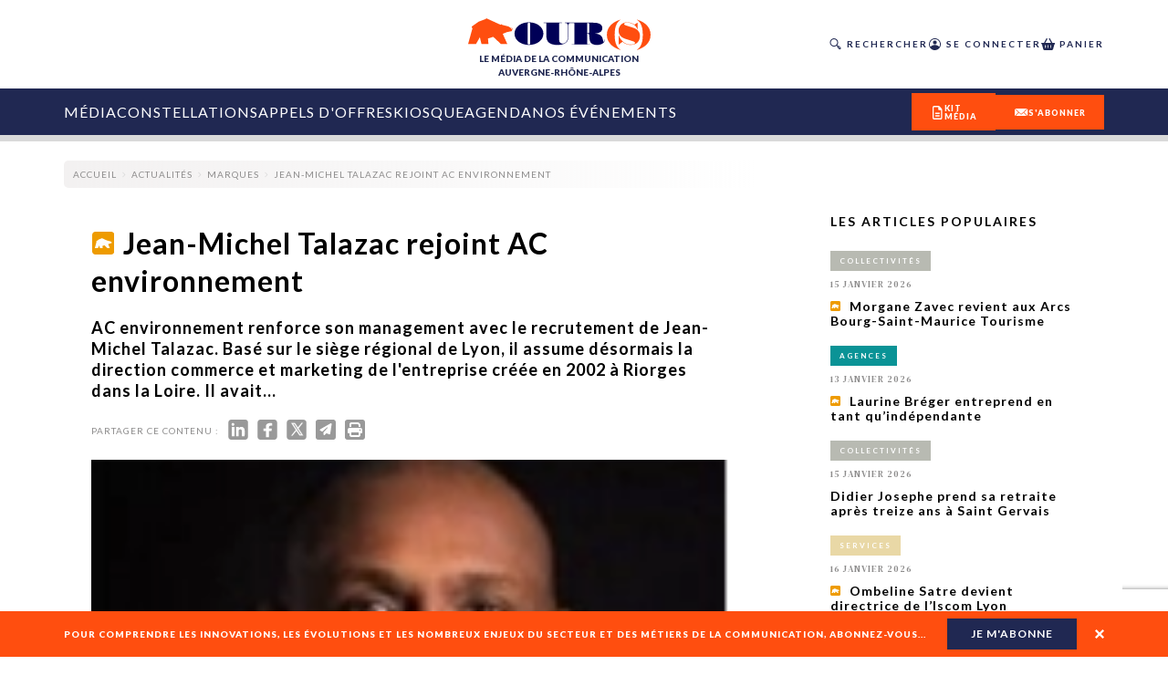

--- FILE ---
content_type: text/html; charset=utf-8
request_url: https://ourscom.fr/actualites/marques/jean-michel-talazac-rejoint-ac-environnement
body_size: 47224
content:
<!DOCTYPE html><html lang="fr" class="__variable_e8ca53 __variable_50bdf9 __variable_125bf0 __variable_5f77fe __variable_5a8bce"><head><meta charSet="utf-8"/><meta name="viewport" content="width=device-width, initial-scale=1"/><link rel="preload" href="/_next/static/media/016342e792ecadc9-s.p.woff2" as="font" crossorigin="" type="font/woff2"/><link rel="preload" href="/_next/static/media/155cae559bbd1a77-s.p.woff2" as="font" crossorigin="" type="font/woff2"/><link rel="preload" href="/_next/static/media/4de1fea1a954a5b6-s.p.woff2" as="font" crossorigin="" type="font/woff2"/><link rel="preload" href="/_next/static/media/55c20a7790588da9-s.p.woff2" as="font" crossorigin="" type="font/woff2"/><link rel="preload" href="/_next/static/media/5afede9712b96e88-s.p.otf" as="font" crossorigin="" type="font/otf"/><link rel="preload" href="/_next/static/media/6d664cce900333ee-s.p.woff2" as="font" crossorigin="" type="font/woff2"/><link rel="preload" href="/_next/static/media/7ff6869a1704182a-s.p.woff2" as="font" crossorigin="" type="font/woff2"/><link rel="preload" href="/_next/static/media/aaead8aef735a50d-s.p.otf" as="font" crossorigin="" type="font/otf"/><link rel="preload" href="/_next/static/media/bdc3029c7dcd45fc-s.p.otf" as="font" crossorigin="" type="font/otf"/><link rel="preload" as="image" imageSrcSet="/_next/image?url=https%3A%2F%2Fadmin-ours.ourscom.fr%2Fwp-content%2Fuploads%2Fbilan-mi-mandat-illustration-dossier-lea-guiraud.png&amp;w=16&amp;q=75 16w, /_next/image?url=https%3A%2F%2Fadmin-ours.ourscom.fr%2Fwp-content%2Fuploads%2Fbilan-mi-mandat-illustration-dossier-lea-guiraud.png&amp;w=32&amp;q=75 32w, /_next/image?url=https%3A%2F%2Fadmin-ours.ourscom.fr%2Fwp-content%2Fuploads%2Fbilan-mi-mandat-illustration-dossier-lea-guiraud.png&amp;w=48&amp;q=75 48w, /_next/image?url=https%3A%2F%2Fadmin-ours.ourscom.fr%2Fwp-content%2Fuploads%2Fbilan-mi-mandat-illustration-dossier-lea-guiraud.png&amp;w=64&amp;q=75 64w, /_next/image?url=https%3A%2F%2Fadmin-ours.ourscom.fr%2Fwp-content%2Fuploads%2Fbilan-mi-mandat-illustration-dossier-lea-guiraud.png&amp;w=96&amp;q=75 96w, /_next/image?url=https%3A%2F%2Fadmin-ours.ourscom.fr%2Fwp-content%2Fuploads%2Fbilan-mi-mandat-illustration-dossier-lea-guiraud.png&amp;w=128&amp;q=75 128w, /_next/image?url=https%3A%2F%2Fadmin-ours.ourscom.fr%2Fwp-content%2Fuploads%2Fbilan-mi-mandat-illustration-dossier-lea-guiraud.png&amp;w=256&amp;q=75 256w, /_next/image?url=https%3A%2F%2Fadmin-ours.ourscom.fr%2Fwp-content%2Fuploads%2Fbilan-mi-mandat-illustration-dossier-lea-guiraud.png&amp;w=384&amp;q=75 384w, /_next/image?url=https%3A%2F%2Fadmin-ours.ourscom.fr%2Fwp-content%2Fuploads%2Fbilan-mi-mandat-illustration-dossier-lea-guiraud.png&amp;w=640&amp;q=75 640w, /_next/image?url=https%3A%2F%2Fadmin-ours.ourscom.fr%2Fwp-content%2Fuploads%2Fbilan-mi-mandat-illustration-dossier-lea-guiraud.png&amp;w=750&amp;q=75 750w, /_next/image?url=https%3A%2F%2Fadmin-ours.ourscom.fr%2Fwp-content%2Fuploads%2Fbilan-mi-mandat-illustration-dossier-lea-guiraud.png&amp;w=828&amp;q=75 828w, /_next/image?url=https%3A%2F%2Fadmin-ours.ourscom.fr%2Fwp-content%2Fuploads%2Fbilan-mi-mandat-illustration-dossier-lea-guiraud.png&amp;w=1080&amp;q=75 1080w, /_next/image?url=https%3A%2F%2Fadmin-ours.ourscom.fr%2Fwp-content%2Fuploads%2Fbilan-mi-mandat-illustration-dossier-lea-guiraud.png&amp;w=1200&amp;q=75 1200w, /_next/image?url=https%3A%2F%2Fadmin-ours.ourscom.fr%2Fwp-content%2Fuploads%2Fbilan-mi-mandat-illustration-dossier-lea-guiraud.png&amp;w=1920&amp;q=75 1920w, /_next/image?url=https%3A%2F%2Fadmin-ours.ourscom.fr%2Fwp-content%2Fuploads%2Fbilan-mi-mandat-illustration-dossier-lea-guiraud.png&amp;w=2048&amp;q=75 2048w, /_next/image?url=https%3A%2F%2Fadmin-ours.ourscom.fr%2Fwp-content%2Fuploads%2Fbilan-mi-mandat-illustration-dossier-lea-guiraud.png&amp;w=3840&amp;q=75 3840w" imageSizes="100%" fetchPriority="high"/><link rel="preload" as="image" imageSrcSet="/_next/image?url=https%3A%2F%2Fadmin-ours.ourscom.fr%2Fwp-content%2Fuploads%2F2024%2F03%2FDossier-industrie-illustration-%C2%A9-Lea-Guiraud-Kiblind.png&amp;w=16&amp;q=75 16w, /_next/image?url=https%3A%2F%2Fadmin-ours.ourscom.fr%2Fwp-content%2Fuploads%2F2024%2F03%2FDossier-industrie-illustration-%C2%A9-Lea-Guiraud-Kiblind.png&amp;w=32&amp;q=75 32w, /_next/image?url=https%3A%2F%2Fadmin-ours.ourscom.fr%2Fwp-content%2Fuploads%2F2024%2F03%2FDossier-industrie-illustration-%C2%A9-Lea-Guiraud-Kiblind.png&amp;w=48&amp;q=75 48w, /_next/image?url=https%3A%2F%2Fadmin-ours.ourscom.fr%2Fwp-content%2Fuploads%2F2024%2F03%2FDossier-industrie-illustration-%C2%A9-Lea-Guiraud-Kiblind.png&amp;w=64&amp;q=75 64w, /_next/image?url=https%3A%2F%2Fadmin-ours.ourscom.fr%2Fwp-content%2Fuploads%2F2024%2F03%2FDossier-industrie-illustration-%C2%A9-Lea-Guiraud-Kiblind.png&amp;w=96&amp;q=75 96w, /_next/image?url=https%3A%2F%2Fadmin-ours.ourscom.fr%2Fwp-content%2Fuploads%2F2024%2F03%2FDossier-industrie-illustration-%C2%A9-Lea-Guiraud-Kiblind.png&amp;w=128&amp;q=75 128w, /_next/image?url=https%3A%2F%2Fadmin-ours.ourscom.fr%2Fwp-content%2Fuploads%2F2024%2F03%2FDossier-industrie-illustration-%C2%A9-Lea-Guiraud-Kiblind.png&amp;w=256&amp;q=75 256w, /_next/image?url=https%3A%2F%2Fadmin-ours.ourscom.fr%2Fwp-content%2Fuploads%2F2024%2F03%2FDossier-industrie-illustration-%C2%A9-Lea-Guiraud-Kiblind.png&amp;w=384&amp;q=75 384w, /_next/image?url=https%3A%2F%2Fadmin-ours.ourscom.fr%2Fwp-content%2Fuploads%2F2024%2F03%2FDossier-industrie-illustration-%C2%A9-Lea-Guiraud-Kiblind.png&amp;w=640&amp;q=75 640w, /_next/image?url=https%3A%2F%2Fadmin-ours.ourscom.fr%2Fwp-content%2Fuploads%2F2024%2F03%2FDossier-industrie-illustration-%C2%A9-Lea-Guiraud-Kiblind.png&amp;w=750&amp;q=75 750w, /_next/image?url=https%3A%2F%2Fadmin-ours.ourscom.fr%2Fwp-content%2Fuploads%2F2024%2F03%2FDossier-industrie-illustration-%C2%A9-Lea-Guiraud-Kiblind.png&amp;w=828&amp;q=75 828w, /_next/image?url=https%3A%2F%2Fadmin-ours.ourscom.fr%2Fwp-content%2Fuploads%2F2024%2F03%2FDossier-industrie-illustration-%C2%A9-Lea-Guiraud-Kiblind.png&amp;w=1080&amp;q=75 1080w, /_next/image?url=https%3A%2F%2Fadmin-ours.ourscom.fr%2Fwp-content%2Fuploads%2F2024%2F03%2FDossier-industrie-illustration-%C2%A9-Lea-Guiraud-Kiblind.png&amp;w=1200&amp;q=75 1200w, /_next/image?url=https%3A%2F%2Fadmin-ours.ourscom.fr%2Fwp-content%2Fuploads%2F2024%2F03%2FDossier-industrie-illustration-%C2%A9-Lea-Guiraud-Kiblind.png&amp;w=1920&amp;q=75 1920w, /_next/image?url=https%3A%2F%2Fadmin-ours.ourscom.fr%2Fwp-content%2Fuploads%2F2024%2F03%2FDossier-industrie-illustration-%C2%A9-Lea-Guiraud-Kiblind.png&amp;w=2048&amp;q=75 2048w, /_next/image?url=https%3A%2F%2Fadmin-ours.ourscom.fr%2Fwp-content%2Fuploads%2F2024%2F03%2FDossier-industrie-illustration-%C2%A9-Lea-Guiraud-Kiblind.png&amp;w=3840&amp;q=75 3840w" imageSizes="100%" fetchPriority="high"/><link rel="preload" as="image" imageSrcSet="/_next/image?url=https%3A%2F%2Fadmin-ours.ourscom.fr%2Fwp-content%2Fuploads%2F2024%2F03%2FClassement-HS-3-.png&amp;w=16&amp;q=75 16w, /_next/image?url=https%3A%2F%2Fadmin-ours.ourscom.fr%2Fwp-content%2Fuploads%2F2024%2F03%2FClassement-HS-3-.png&amp;w=32&amp;q=75 32w, /_next/image?url=https%3A%2F%2Fadmin-ours.ourscom.fr%2Fwp-content%2Fuploads%2F2024%2F03%2FClassement-HS-3-.png&amp;w=48&amp;q=75 48w, /_next/image?url=https%3A%2F%2Fadmin-ours.ourscom.fr%2Fwp-content%2Fuploads%2F2024%2F03%2FClassement-HS-3-.png&amp;w=64&amp;q=75 64w, /_next/image?url=https%3A%2F%2Fadmin-ours.ourscom.fr%2Fwp-content%2Fuploads%2F2024%2F03%2FClassement-HS-3-.png&amp;w=96&amp;q=75 96w, /_next/image?url=https%3A%2F%2Fadmin-ours.ourscom.fr%2Fwp-content%2Fuploads%2F2024%2F03%2FClassement-HS-3-.png&amp;w=128&amp;q=75 128w, /_next/image?url=https%3A%2F%2Fadmin-ours.ourscom.fr%2Fwp-content%2Fuploads%2F2024%2F03%2FClassement-HS-3-.png&amp;w=256&amp;q=75 256w, /_next/image?url=https%3A%2F%2Fadmin-ours.ourscom.fr%2Fwp-content%2Fuploads%2F2024%2F03%2FClassement-HS-3-.png&amp;w=384&amp;q=75 384w, /_next/image?url=https%3A%2F%2Fadmin-ours.ourscom.fr%2Fwp-content%2Fuploads%2F2024%2F03%2FClassement-HS-3-.png&amp;w=640&amp;q=75 640w, /_next/image?url=https%3A%2F%2Fadmin-ours.ourscom.fr%2Fwp-content%2Fuploads%2F2024%2F03%2FClassement-HS-3-.png&amp;w=750&amp;q=75 750w, /_next/image?url=https%3A%2F%2Fadmin-ours.ourscom.fr%2Fwp-content%2Fuploads%2F2024%2F03%2FClassement-HS-3-.png&amp;w=828&amp;q=75 828w, /_next/image?url=https%3A%2F%2Fadmin-ours.ourscom.fr%2Fwp-content%2Fuploads%2F2024%2F03%2FClassement-HS-3-.png&amp;w=1080&amp;q=75 1080w, /_next/image?url=https%3A%2F%2Fadmin-ours.ourscom.fr%2Fwp-content%2Fuploads%2F2024%2F03%2FClassement-HS-3-.png&amp;w=1200&amp;q=75 1200w, /_next/image?url=https%3A%2F%2Fadmin-ours.ourscom.fr%2Fwp-content%2Fuploads%2F2024%2F03%2FClassement-HS-3-.png&amp;w=1920&amp;q=75 1920w, /_next/image?url=https%3A%2F%2Fadmin-ours.ourscom.fr%2Fwp-content%2Fuploads%2F2024%2F03%2FClassement-HS-3-.png&amp;w=2048&amp;q=75 2048w, /_next/image?url=https%3A%2F%2Fadmin-ours.ourscom.fr%2Fwp-content%2Fuploads%2F2024%2F03%2FClassement-HS-3-.png&amp;w=3840&amp;q=75 3840w" imageSizes="100%" fetchPriority="high"/><link rel="preload" as="image" imageSrcSet="/_next/image?url=https%3A%2F%2Fadmin-ours.ourscom.fr%2Fwp-content%2Fuploads%2Fvisuel-guillon-hs3.png&amp;w=16&amp;q=75 16w, /_next/image?url=https%3A%2F%2Fadmin-ours.ourscom.fr%2Fwp-content%2Fuploads%2Fvisuel-guillon-hs3.png&amp;w=32&amp;q=75 32w, /_next/image?url=https%3A%2F%2Fadmin-ours.ourscom.fr%2Fwp-content%2Fuploads%2Fvisuel-guillon-hs3.png&amp;w=48&amp;q=75 48w, /_next/image?url=https%3A%2F%2Fadmin-ours.ourscom.fr%2Fwp-content%2Fuploads%2Fvisuel-guillon-hs3.png&amp;w=64&amp;q=75 64w, /_next/image?url=https%3A%2F%2Fadmin-ours.ourscom.fr%2Fwp-content%2Fuploads%2Fvisuel-guillon-hs3.png&amp;w=96&amp;q=75 96w, /_next/image?url=https%3A%2F%2Fadmin-ours.ourscom.fr%2Fwp-content%2Fuploads%2Fvisuel-guillon-hs3.png&amp;w=128&amp;q=75 128w, /_next/image?url=https%3A%2F%2Fadmin-ours.ourscom.fr%2Fwp-content%2Fuploads%2Fvisuel-guillon-hs3.png&amp;w=256&amp;q=75 256w, /_next/image?url=https%3A%2F%2Fadmin-ours.ourscom.fr%2Fwp-content%2Fuploads%2Fvisuel-guillon-hs3.png&amp;w=384&amp;q=75 384w, /_next/image?url=https%3A%2F%2Fadmin-ours.ourscom.fr%2Fwp-content%2Fuploads%2Fvisuel-guillon-hs3.png&amp;w=640&amp;q=75 640w, /_next/image?url=https%3A%2F%2Fadmin-ours.ourscom.fr%2Fwp-content%2Fuploads%2Fvisuel-guillon-hs3.png&amp;w=750&amp;q=75 750w, /_next/image?url=https%3A%2F%2Fadmin-ours.ourscom.fr%2Fwp-content%2Fuploads%2Fvisuel-guillon-hs3.png&amp;w=828&amp;q=75 828w, /_next/image?url=https%3A%2F%2Fadmin-ours.ourscom.fr%2Fwp-content%2Fuploads%2Fvisuel-guillon-hs3.png&amp;w=1080&amp;q=75 1080w, /_next/image?url=https%3A%2F%2Fadmin-ours.ourscom.fr%2Fwp-content%2Fuploads%2Fvisuel-guillon-hs3.png&amp;w=1200&amp;q=75 1200w, /_next/image?url=https%3A%2F%2Fadmin-ours.ourscom.fr%2Fwp-content%2Fuploads%2Fvisuel-guillon-hs3.png&amp;w=1920&amp;q=75 1920w, /_next/image?url=https%3A%2F%2Fadmin-ours.ourscom.fr%2Fwp-content%2Fuploads%2Fvisuel-guillon-hs3.png&amp;w=2048&amp;q=75 2048w, /_next/image?url=https%3A%2F%2Fadmin-ours.ourscom.fr%2Fwp-content%2Fuploads%2Fvisuel-guillon-hs3.png&amp;w=3840&amp;q=75 3840w" imageSizes="100%" fetchPriority="high"/><link rel="preload" as="image" imageSrcSet="/_next/image?url=https%3A%2F%2Fadmin-ours.ourscom.fr%2Fwp-content%2Fuploads%2F2026%2F01%2FNelly-Darbois-Le-pouvoir-discret-de-Wikipedia-Gereso.jpg&amp;w=16&amp;q=75 16w, /_next/image?url=https%3A%2F%2Fadmin-ours.ourscom.fr%2Fwp-content%2Fuploads%2F2026%2F01%2FNelly-Darbois-Le-pouvoir-discret-de-Wikipedia-Gereso.jpg&amp;w=32&amp;q=75 32w, /_next/image?url=https%3A%2F%2Fadmin-ours.ourscom.fr%2Fwp-content%2Fuploads%2F2026%2F01%2FNelly-Darbois-Le-pouvoir-discret-de-Wikipedia-Gereso.jpg&amp;w=48&amp;q=75 48w, /_next/image?url=https%3A%2F%2Fadmin-ours.ourscom.fr%2Fwp-content%2Fuploads%2F2026%2F01%2FNelly-Darbois-Le-pouvoir-discret-de-Wikipedia-Gereso.jpg&amp;w=64&amp;q=75 64w, /_next/image?url=https%3A%2F%2Fadmin-ours.ourscom.fr%2Fwp-content%2Fuploads%2F2026%2F01%2FNelly-Darbois-Le-pouvoir-discret-de-Wikipedia-Gereso.jpg&amp;w=96&amp;q=75 96w, /_next/image?url=https%3A%2F%2Fadmin-ours.ourscom.fr%2Fwp-content%2Fuploads%2F2026%2F01%2FNelly-Darbois-Le-pouvoir-discret-de-Wikipedia-Gereso.jpg&amp;w=128&amp;q=75 128w, /_next/image?url=https%3A%2F%2Fadmin-ours.ourscom.fr%2Fwp-content%2Fuploads%2F2026%2F01%2FNelly-Darbois-Le-pouvoir-discret-de-Wikipedia-Gereso.jpg&amp;w=256&amp;q=75 256w, /_next/image?url=https%3A%2F%2Fadmin-ours.ourscom.fr%2Fwp-content%2Fuploads%2F2026%2F01%2FNelly-Darbois-Le-pouvoir-discret-de-Wikipedia-Gereso.jpg&amp;w=384&amp;q=75 384w, /_next/image?url=https%3A%2F%2Fadmin-ours.ourscom.fr%2Fwp-content%2Fuploads%2F2026%2F01%2FNelly-Darbois-Le-pouvoir-discret-de-Wikipedia-Gereso.jpg&amp;w=640&amp;q=75 640w, /_next/image?url=https%3A%2F%2Fadmin-ours.ourscom.fr%2Fwp-content%2Fuploads%2F2026%2F01%2FNelly-Darbois-Le-pouvoir-discret-de-Wikipedia-Gereso.jpg&amp;w=750&amp;q=75 750w, /_next/image?url=https%3A%2F%2Fadmin-ours.ourscom.fr%2Fwp-content%2Fuploads%2F2026%2F01%2FNelly-Darbois-Le-pouvoir-discret-de-Wikipedia-Gereso.jpg&amp;w=828&amp;q=75 828w, /_next/image?url=https%3A%2F%2Fadmin-ours.ourscom.fr%2Fwp-content%2Fuploads%2F2026%2F01%2FNelly-Darbois-Le-pouvoir-discret-de-Wikipedia-Gereso.jpg&amp;w=1080&amp;q=75 1080w, /_next/image?url=https%3A%2F%2Fadmin-ours.ourscom.fr%2Fwp-content%2Fuploads%2F2026%2F01%2FNelly-Darbois-Le-pouvoir-discret-de-Wikipedia-Gereso.jpg&amp;w=1200&amp;q=75 1200w, /_next/image?url=https%3A%2F%2Fadmin-ours.ourscom.fr%2Fwp-content%2Fuploads%2F2026%2F01%2FNelly-Darbois-Le-pouvoir-discret-de-Wikipedia-Gereso.jpg&amp;w=1920&amp;q=75 1920w, /_next/image?url=https%3A%2F%2Fadmin-ours.ourscom.fr%2Fwp-content%2Fuploads%2F2026%2F01%2FNelly-Darbois-Le-pouvoir-discret-de-Wikipedia-Gereso.jpg&amp;w=2048&amp;q=75 2048w, /_next/image?url=https%3A%2F%2Fadmin-ours.ourscom.fr%2Fwp-content%2Fuploads%2F2026%2F01%2FNelly-Darbois-Le-pouvoir-discret-de-Wikipedia-Gereso.jpg&amp;w=3840&amp;q=75 3840w" imageSizes="100%" fetchPriority="high"/><link rel="preload" as="image" imageSrcSet="/_next/image?url=https%3A%2F%2Fadmin-ours.ourscom.fr%2Fwp-content%2Fuploads%2F2024%2F08%2FOURS-dossier-Ecoresponsabilite-%C2%A9-Lea-GuiraudKiblind.jpg&amp;w=16&amp;q=75 16w, /_next/image?url=https%3A%2F%2Fadmin-ours.ourscom.fr%2Fwp-content%2Fuploads%2F2024%2F08%2FOURS-dossier-Ecoresponsabilite-%C2%A9-Lea-GuiraudKiblind.jpg&amp;w=32&amp;q=75 32w, /_next/image?url=https%3A%2F%2Fadmin-ours.ourscom.fr%2Fwp-content%2Fuploads%2F2024%2F08%2FOURS-dossier-Ecoresponsabilite-%C2%A9-Lea-GuiraudKiblind.jpg&amp;w=48&amp;q=75 48w, /_next/image?url=https%3A%2F%2Fadmin-ours.ourscom.fr%2Fwp-content%2Fuploads%2F2024%2F08%2FOURS-dossier-Ecoresponsabilite-%C2%A9-Lea-GuiraudKiblind.jpg&amp;w=64&amp;q=75 64w, /_next/image?url=https%3A%2F%2Fadmin-ours.ourscom.fr%2Fwp-content%2Fuploads%2F2024%2F08%2FOURS-dossier-Ecoresponsabilite-%C2%A9-Lea-GuiraudKiblind.jpg&amp;w=96&amp;q=75 96w, /_next/image?url=https%3A%2F%2Fadmin-ours.ourscom.fr%2Fwp-content%2Fuploads%2F2024%2F08%2FOURS-dossier-Ecoresponsabilite-%C2%A9-Lea-GuiraudKiblind.jpg&amp;w=128&amp;q=75 128w, /_next/image?url=https%3A%2F%2Fadmin-ours.ourscom.fr%2Fwp-content%2Fuploads%2F2024%2F08%2FOURS-dossier-Ecoresponsabilite-%C2%A9-Lea-GuiraudKiblind.jpg&amp;w=256&amp;q=75 256w, /_next/image?url=https%3A%2F%2Fadmin-ours.ourscom.fr%2Fwp-content%2Fuploads%2F2024%2F08%2FOURS-dossier-Ecoresponsabilite-%C2%A9-Lea-GuiraudKiblind.jpg&amp;w=384&amp;q=75 384w, /_next/image?url=https%3A%2F%2Fadmin-ours.ourscom.fr%2Fwp-content%2Fuploads%2F2024%2F08%2FOURS-dossier-Ecoresponsabilite-%C2%A9-Lea-GuiraudKiblind.jpg&amp;w=640&amp;q=75 640w, /_next/image?url=https%3A%2F%2Fadmin-ours.ourscom.fr%2Fwp-content%2Fuploads%2F2024%2F08%2FOURS-dossier-Ecoresponsabilite-%C2%A9-Lea-GuiraudKiblind.jpg&amp;w=750&amp;q=75 750w, /_next/image?url=https%3A%2F%2Fadmin-ours.ourscom.fr%2Fwp-content%2Fuploads%2F2024%2F08%2FOURS-dossier-Ecoresponsabilite-%C2%A9-Lea-GuiraudKiblind.jpg&amp;w=828&amp;q=75 828w, /_next/image?url=https%3A%2F%2Fadmin-ours.ourscom.fr%2Fwp-content%2Fuploads%2F2024%2F08%2FOURS-dossier-Ecoresponsabilite-%C2%A9-Lea-GuiraudKiblind.jpg&amp;w=1080&amp;q=75 1080w, /_next/image?url=https%3A%2F%2Fadmin-ours.ourscom.fr%2Fwp-content%2Fuploads%2F2024%2F08%2FOURS-dossier-Ecoresponsabilite-%C2%A9-Lea-GuiraudKiblind.jpg&amp;w=1200&amp;q=75 1200w, /_next/image?url=https%3A%2F%2Fadmin-ours.ourscom.fr%2Fwp-content%2Fuploads%2F2024%2F08%2FOURS-dossier-Ecoresponsabilite-%C2%A9-Lea-GuiraudKiblind.jpg&amp;w=1920&amp;q=75 1920w, /_next/image?url=https%3A%2F%2Fadmin-ours.ourscom.fr%2Fwp-content%2Fuploads%2F2024%2F08%2FOURS-dossier-Ecoresponsabilite-%C2%A9-Lea-GuiraudKiblind.jpg&amp;w=2048&amp;q=75 2048w, /_next/image?url=https%3A%2F%2Fadmin-ours.ourscom.fr%2Fwp-content%2Fuploads%2F2024%2F08%2FOURS-dossier-Ecoresponsabilite-%C2%A9-Lea-GuiraudKiblind.jpg&amp;w=3840&amp;q=75 3840w" imageSizes="100%" fetchPriority="high"/><link rel="preload" as="image" imageSrcSet="/_next/image?url=https%3A%2F%2Fadmin-ours.ourscom.fr%2Fwp-content%2Fuploads%2Fheader-odlc-2024-1.png&amp;w=16&amp;q=75 16w, /_next/image?url=https%3A%2F%2Fadmin-ours.ourscom.fr%2Fwp-content%2Fuploads%2Fheader-odlc-2024-1.png&amp;w=32&amp;q=75 32w, /_next/image?url=https%3A%2F%2Fadmin-ours.ourscom.fr%2Fwp-content%2Fuploads%2Fheader-odlc-2024-1.png&amp;w=48&amp;q=75 48w, /_next/image?url=https%3A%2F%2Fadmin-ours.ourscom.fr%2Fwp-content%2Fuploads%2Fheader-odlc-2024-1.png&amp;w=64&amp;q=75 64w, /_next/image?url=https%3A%2F%2Fadmin-ours.ourscom.fr%2Fwp-content%2Fuploads%2Fheader-odlc-2024-1.png&amp;w=96&amp;q=75 96w, /_next/image?url=https%3A%2F%2Fadmin-ours.ourscom.fr%2Fwp-content%2Fuploads%2Fheader-odlc-2024-1.png&amp;w=128&amp;q=75 128w, /_next/image?url=https%3A%2F%2Fadmin-ours.ourscom.fr%2Fwp-content%2Fuploads%2Fheader-odlc-2024-1.png&amp;w=256&amp;q=75 256w, /_next/image?url=https%3A%2F%2Fadmin-ours.ourscom.fr%2Fwp-content%2Fuploads%2Fheader-odlc-2024-1.png&amp;w=384&amp;q=75 384w, /_next/image?url=https%3A%2F%2Fadmin-ours.ourscom.fr%2Fwp-content%2Fuploads%2Fheader-odlc-2024-1.png&amp;w=640&amp;q=75 640w, /_next/image?url=https%3A%2F%2Fadmin-ours.ourscom.fr%2Fwp-content%2Fuploads%2Fheader-odlc-2024-1.png&amp;w=750&amp;q=75 750w, /_next/image?url=https%3A%2F%2Fadmin-ours.ourscom.fr%2Fwp-content%2Fuploads%2Fheader-odlc-2024-1.png&amp;w=828&amp;q=75 828w, /_next/image?url=https%3A%2F%2Fadmin-ours.ourscom.fr%2Fwp-content%2Fuploads%2Fheader-odlc-2024-1.png&amp;w=1080&amp;q=75 1080w, /_next/image?url=https%3A%2F%2Fadmin-ours.ourscom.fr%2Fwp-content%2Fuploads%2Fheader-odlc-2024-1.png&amp;w=1200&amp;q=75 1200w, /_next/image?url=https%3A%2F%2Fadmin-ours.ourscom.fr%2Fwp-content%2Fuploads%2Fheader-odlc-2024-1.png&amp;w=1920&amp;q=75 1920w, /_next/image?url=https%3A%2F%2Fadmin-ours.ourscom.fr%2Fwp-content%2Fuploads%2Fheader-odlc-2024-1.png&amp;w=2048&amp;q=75 2048w, /_next/image?url=https%3A%2F%2Fadmin-ours.ourscom.fr%2Fwp-content%2Fuploads%2Fheader-odlc-2024-1.png&amp;w=3840&amp;q=75 3840w" imageSizes="100%" fetchPriority="high"/><link rel="preload" as="image" imageSrcSet="/_next/image?url=https%3A%2F%2Fadmin-ours.ourscom.fr%2Fwp-content%2Fuploads%2Fvisuel-ia-hs3.png&amp;w=16&amp;q=75 16w, /_next/image?url=https%3A%2F%2Fadmin-ours.ourscom.fr%2Fwp-content%2Fuploads%2Fvisuel-ia-hs3.png&amp;w=32&amp;q=75 32w, /_next/image?url=https%3A%2F%2Fadmin-ours.ourscom.fr%2Fwp-content%2Fuploads%2Fvisuel-ia-hs3.png&amp;w=48&amp;q=75 48w, /_next/image?url=https%3A%2F%2Fadmin-ours.ourscom.fr%2Fwp-content%2Fuploads%2Fvisuel-ia-hs3.png&amp;w=64&amp;q=75 64w, /_next/image?url=https%3A%2F%2Fadmin-ours.ourscom.fr%2Fwp-content%2Fuploads%2Fvisuel-ia-hs3.png&amp;w=96&amp;q=75 96w, /_next/image?url=https%3A%2F%2Fadmin-ours.ourscom.fr%2Fwp-content%2Fuploads%2Fvisuel-ia-hs3.png&amp;w=128&amp;q=75 128w, /_next/image?url=https%3A%2F%2Fadmin-ours.ourscom.fr%2Fwp-content%2Fuploads%2Fvisuel-ia-hs3.png&amp;w=256&amp;q=75 256w, /_next/image?url=https%3A%2F%2Fadmin-ours.ourscom.fr%2Fwp-content%2Fuploads%2Fvisuel-ia-hs3.png&amp;w=384&amp;q=75 384w, /_next/image?url=https%3A%2F%2Fadmin-ours.ourscom.fr%2Fwp-content%2Fuploads%2Fvisuel-ia-hs3.png&amp;w=640&amp;q=75 640w, /_next/image?url=https%3A%2F%2Fadmin-ours.ourscom.fr%2Fwp-content%2Fuploads%2Fvisuel-ia-hs3.png&amp;w=750&amp;q=75 750w, /_next/image?url=https%3A%2F%2Fadmin-ours.ourscom.fr%2Fwp-content%2Fuploads%2Fvisuel-ia-hs3.png&amp;w=828&amp;q=75 828w, /_next/image?url=https%3A%2F%2Fadmin-ours.ourscom.fr%2Fwp-content%2Fuploads%2Fvisuel-ia-hs3.png&amp;w=1080&amp;q=75 1080w, /_next/image?url=https%3A%2F%2Fadmin-ours.ourscom.fr%2Fwp-content%2Fuploads%2Fvisuel-ia-hs3.png&amp;w=1200&amp;q=75 1200w, /_next/image?url=https%3A%2F%2Fadmin-ours.ourscom.fr%2Fwp-content%2Fuploads%2Fvisuel-ia-hs3.png&amp;w=1920&amp;q=75 1920w, /_next/image?url=https%3A%2F%2Fadmin-ours.ourscom.fr%2Fwp-content%2Fuploads%2Fvisuel-ia-hs3.png&amp;w=2048&amp;q=75 2048w, /_next/image?url=https%3A%2F%2Fadmin-ours.ourscom.fr%2Fwp-content%2Fuploads%2Fvisuel-ia-hs3.png&amp;w=3840&amp;q=75 3840w" imageSizes="100%" fetchPriority="high"/><link rel="preload" as="image" imageSrcSet="/_next/image?url=https%3A%2F%2Fadmin-ours.ourscom.fr%2Fwp-content%2Fuploads%2F2025%2F12%2Fservices_Top_2025.png&amp;w=16&amp;q=75 16w, /_next/image?url=https%3A%2F%2Fadmin-ours.ourscom.fr%2Fwp-content%2Fuploads%2F2025%2F12%2Fservices_Top_2025.png&amp;w=32&amp;q=75 32w, /_next/image?url=https%3A%2F%2Fadmin-ours.ourscom.fr%2Fwp-content%2Fuploads%2F2025%2F12%2Fservices_Top_2025.png&amp;w=48&amp;q=75 48w, /_next/image?url=https%3A%2F%2Fadmin-ours.ourscom.fr%2Fwp-content%2Fuploads%2F2025%2F12%2Fservices_Top_2025.png&amp;w=64&amp;q=75 64w, /_next/image?url=https%3A%2F%2Fadmin-ours.ourscom.fr%2Fwp-content%2Fuploads%2F2025%2F12%2Fservices_Top_2025.png&amp;w=96&amp;q=75 96w, /_next/image?url=https%3A%2F%2Fadmin-ours.ourscom.fr%2Fwp-content%2Fuploads%2F2025%2F12%2Fservices_Top_2025.png&amp;w=128&amp;q=75 128w, /_next/image?url=https%3A%2F%2Fadmin-ours.ourscom.fr%2Fwp-content%2Fuploads%2F2025%2F12%2Fservices_Top_2025.png&amp;w=256&amp;q=75 256w, /_next/image?url=https%3A%2F%2Fadmin-ours.ourscom.fr%2Fwp-content%2Fuploads%2F2025%2F12%2Fservices_Top_2025.png&amp;w=384&amp;q=75 384w, /_next/image?url=https%3A%2F%2Fadmin-ours.ourscom.fr%2Fwp-content%2Fuploads%2F2025%2F12%2Fservices_Top_2025.png&amp;w=640&amp;q=75 640w, /_next/image?url=https%3A%2F%2Fadmin-ours.ourscom.fr%2Fwp-content%2Fuploads%2F2025%2F12%2Fservices_Top_2025.png&amp;w=750&amp;q=75 750w, /_next/image?url=https%3A%2F%2Fadmin-ours.ourscom.fr%2Fwp-content%2Fuploads%2F2025%2F12%2Fservices_Top_2025.png&amp;w=828&amp;q=75 828w, /_next/image?url=https%3A%2F%2Fadmin-ours.ourscom.fr%2Fwp-content%2Fuploads%2F2025%2F12%2Fservices_Top_2025.png&amp;w=1080&amp;q=75 1080w, /_next/image?url=https%3A%2F%2Fadmin-ours.ourscom.fr%2Fwp-content%2Fuploads%2F2025%2F12%2Fservices_Top_2025.png&amp;w=1200&amp;q=75 1200w, /_next/image?url=https%3A%2F%2Fadmin-ours.ourscom.fr%2Fwp-content%2Fuploads%2F2025%2F12%2Fservices_Top_2025.png&amp;w=1920&amp;q=75 1920w, /_next/image?url=https%3A%2F%2Fadmin-ours.ourscom.fr%2Fwp-content%2Fuploads%2F2025%2F12%2Fservices_Top_2025.png&amp;w=2048&amp;q=75 2048w, /_next/image?url=https%3A%2F%2Fadmin-ours.ourscom.fr%2Fwp-content%2Fuploads%2F2025%2F12%2Fservices_Top_2025.png&amp;w=3840&amp;q=75 3840w" imageSizes="100%" fetchPriority="high"/><link rel="preload" as="image" imageSrcSet="/_next/image?url=https%3A%2F%2Fadmin-ours.ourscom.fr%2Fwp-content%2Fuploads%2F2024%2F10%2FSimon-Lanceleve-trail.jpg&amp;w=16&amp;q=75 16w, /_next/image?url=https%3A%2F%2Fadmin-ours.ourscom.fr%2Fwp-content%2Fuploads%2F2024%2F10%2FSimon-Lanceleve-trail.jpg&amp;w=32&amp;q=75 32w, /_next/image?url=https%3A%2F%2Fadmin-ours.ourscom.fr%2Fwp-content%2Fuploads%2F2024%2F10%2FSimon-Lanceleve-trail.jpg&amp;w=48&amp;q=75 48w, /_next/image?url=https%3A%2F%2Fadmin-ours.ourscom.fr%2Fwp-content%2Fuploads%2F2024%2F10%2FSimon-Lanceleve-trail.jpg&amp;w=64&amp;q=75 64w, /_next/image?url=https%3A%2F%2Fadmin-ours.ourscom.fr%2Fwp-content%2Fuploads%2F2024%2F10%2FSimon-Lanceleve-trail.jpg&amp;w=96&amp;q=75 96w, /_next/image?url=https%3A%2F%2Fadmin-ours.ourscom.fr%2Fwp-content%2Fuploads%2F2024%2F10%2FSimon-Lanceleve-trail.jpg&amp;w=128&amp;q=75 128w, /_next/image?url=https%3A%2F%2Fadmin-ours.ourscom.fr%2Fwp-content%2Fuploads%2F2024%2F10%2FSimon-Lanceleve-trail.jpg&amp;w=256&amp;q=75 256w, /_next/image?url=https%3A%2F%2Fadmin-ours.ourscom.fr%2Fwp-content%2Fuploads%2F2024%2F10%2FSimon-Lanceleve-trail.jpg&amp;w=384&amp;q=75 384w, /_next/image?url=https%3A%2F%2Fadmin-ours.ourscom.fr%2Fwp-content%2Fuploads%2F2024%2F10%2FSimon-Lanceleve-trail.jpg&amp;w=640&amp;q=75 640w, /_next/image?url=https%3A%2F%2Fadmin-ours.ourscom.fr%2Fwp-content%2Fuploads%2F2024%2F10%2FSimon-Lanceleve-trail.jpg&amp;w=750&amp;q=75 750w, /_next/image?url=https%3A%2F%2Fadmin-ours.ourscom.fr%2Fwp-content%2Fuploads%2F2024%2F10%2FSimon-Lanceleve-trail.jpg&amp;w=828&amp;q=75 828w, /_next/image?url=https%3A%2F%2Fadmin-ours.ourscom.fr%2Fwp-content%2Fuploads%2F2024%2F10%2FSimon-Lanceleve-trail.jpg&amp;w=1080&amp;q=75 1080w, /_next/image?url=https%3A%2F%2Fadmin-ours.ourscom.fr%2Fwp-content%2Fuploads%2F2024%2F10%2FSimon-Lanceleve-trail.jpg&amp;w=1200&amp;q=75 1200w, /_next/image?url=https%3A%2F%2Fadmin-ours.ourscom.fr%2Fwp-content%2Fuploads%2F2024%2F10%2FSimon-Lanceleve-trail.jpg&amp;w=1920&amp;q=75 1920w, /_next/image?url=https%3A%2F%2Fadmin-ours.ourscom.fr%2Fwp-content%2Fuploads%2F2024%2F10%2FSimon-Lanceleve-trail.jpg&amp;w=2048&amp;q=75 2048w, /_next/image?url=https%3A%2F%2Fadmin-ours.ourscom.fr%2Fwp-content%2Fuploads%2F2024%2F10%2FSimon-Lanceleve-trail.jpg&amp;w=3840&amp;q=75 3840w" imageSizes="100%" fetchPriority="high"/><link rel="preload" as="image" imageSrcSet="/_next/image?url=https%3A%2F%2Fadmin-ours.ourscom.fr%2Fwp-content%2Fuploads%2F2026%2F01%2Fhandicap-international-sac-a-sapin-saga-de-publicites.png&amp;w=16&amp;q=75 16w, /_next/image?url=https%3A%2F%2Fadmin-ours.ourscom.fr%2Fwp-content%2Fuploads%2F2026%2F01%2Fhandicap-international-sac-a-sapin-saga-de-publicites.png&amp;w=32&amp;q=75 32w, /_next/image?url=https%3A%2F%2Fadmin-ours.ourscom.fr%2Fwp-content%2Fuploads%2F2026%2F01%2Fhandicap-international-sac-a-sapin-saga-de-publicites.png&amp;w=48&amp;q=75 48w, /_next/image?url=https%3A%2F%2Fadmin-ours.ourscom.fr%2Fwp-content%2Fuploads%2F2026%2F01%2Fhandicap-international-sac-a-sapin-saga-de-publicites.png&amp;w=64&amp;q=75 64w, /_next/image?url=https%3A%2F%2Fadmin-ours.ourscom.fr%2Fwp-content%2Fuploads%2F2026%2F01%2Fhandicap-international-sac-a-sapin-saga-de-publicites.png&amp;w=96&amp;q=75 96w, /_next/image?url=https%3A%2F%2Fadmin-ours.ourscom.fr%2Fwp-content%2Fuploads%2F2026%2F01%2Fhandicap-international-sac-a-sapin-saga-de-publicites.png&amp;w=128&amp;q=75 128w, /_next/image?url=https%3A%2F%2Fadmin-ours.ourscom.fr%2Fwp-content%2Fuploads%2F2026%2F01%2Fhandicap-international-sac-a-sapin-saga-de-publicites.png&amp;w=256&amp;q=75 256w, /_next/image?url=https%3A%2F%2Fadmin-ours.ourscom.fr%2Fwp-content%2Fuploads%2F2026%2F01%2Fhandicap-international-sac-a-sapin-saga-de-publicites.png&amp;w=384&amp;q=75 384w, /_next/image?url=https%3A%2F%2Fadmin-ours.ourscom.fr%2Fwp-content%2Fuploads%2F2026%2F01%2Fhandicap-international-sac-a-sapin-saga-de-publicites.png&amp;w=640&amp;q=75 640w, /_next/image?url=https%3A%2F%2Fadmin-ours.ourscom.fr%2Fwp-content%2Fuploads%2F2026%2F01%2Fhandicap-international-sac-a-sapin-saga-de-publicites.png&amp;w=750&amp;q=75 750w, /_next/image?url=https%3A%2F%2Fadmin-ours.ourscom.fr%2Fwp-content%2Fuploads%2F2026%2F01%2Fhandicap-international-sac-a-sapin-saga-de-publicites.png&amp;w=828&amp;q=75 828w, /_next/image?url=https%3A%2F%2Fadmin-ours.ourscom.fr%2Fwp-content%2Fuploads%2F2026%2F01%2Fhandicap-international-sac-a-sapin-saga-de-publicites.png&amp;w=1080&amp;q=75 1080w, /_next/image?url=https%3A%2F%2Fadmin-ours.ourscom.fr%2Fwp-content%2Fuploads%2F2026%2F01%2Fhandicap-international-sac-a-sapin-saga-de-publicites.png&amp;w=1200&amp;q=75 1200w, /_next/image?url=https%3A%2F%2Fadmin-ours.ourscom.fr%2Fwp-content%2Fuploads%2F2026%2F01%2Fhandicap-international-sac-a-sapin-saga-de-publicites.png&amp;w=1920&amp;q=75 1920w, /_next/image?url=https%3A%2F%2Fadmin-ours.ourscom.fr%2Fwp-content%2Fuploads%2F2026%2F01%2Fhandicap-international-sac-a-sapin-saga-de-publicites.png&amp;w=2048&amp;q=75 2048w, /_next/image?url=https%3A%2F%2Fadmin-ours.ourscom.fr%2Fwp-content%2Fuploads%2F2026%2F01%2Fhandicap-international-sac-a-sapin-saga-de-publicites.png&amp;w=3840&amp;q=75 3840w" imageSizes="100%" fetchPriority="high"/><link rel="preload" as="image" imageSrcSet="/_next/image?url=https%3A%2F%2Fadmin-ours.ourscom.fr%2Fwp-content%2Fuploads%2F2025%2F10%2Fvignette-e1760603627532.jpg&amp;w=16&amp;q=75 16w, /_next/image?url=https%3A%2F%2Fadmin-ours.ourscom.fr%2Fwp-content%2Fuploads%2F2025%2F10%2Fvignette-e1760603627532.jpg&amp;w=32&amp;q=75 32w, /_next/image?url=https%3A%2F%2Fadmin-ours.ourscom.fr%2Fwp-content%2Fuploads%2F2025%2F10%2Fvignette-e1760603627532.jpg&amp;w=48&amp;q=75 48w, /_next/image?url=https%3A%2F%2Fadmin-ours.ourscom.fr%2Fwp-content%2Fuploads%2F2025%2F10%2Fvignette-e1760603627532.jpg&amp;w=64&amp;q=75 64w, /_next/image?url=https%3A%2F%2Fadmin-ours.ourscom.fr%2Fwp-content%2Fuploads%2F2025%2F10%2Fvignette-e1760603627532.jpg&amp;w=96&amp;q=75 96w, /_next/image?url=https%3A%2F%2Fadmin-ours.ourscom.fr%2Fwp-content%2Fuploads%2F2025%2F10%2Fvignette-e1760603627532.jpg&amp;w=128&amp;q=75 128w, /_next/image?url=https%3A%2F%2Fadmin-ours.ourscom.fr%2Fwp-content%2Fuploads%2F2025%2F10%2Fvignette-e1760603627532.jpg&amp;w=256&amp;q=75 256w, /_next/image?url=https%3A%2F%2Fadmin-ours.ourscom.fr%2Fwp-content%2Fuploads%2F2025%2F10%2Fvignette-e1760603627532.jpg&amp;w=384&amp;q=75 384w, /_next/image?url=https%3A%2F%2Fadmin-ours.ourscom.fr%2Fwp-content%2Fuploads%2F2025%2F10%2Fvignette-e1760603627532.jpg&amp;w=640&amp;q=75 640w, /_next/image?url=https%3A%2F%2Fadmin-ours.ourscom.fr%2Fwp-content%2Fuploads%2F2025%2F10%2Fvignette-e1760603627532.jpg&amp;w=750&amp;q=75 750w, /_next/image?url=https%3A%2F%2Fadmin-ours.ourscom.fr%2Fwp-content%2Fuploads%2F2025%2F10%2Fvignette-e1760603627532.jpg&amp;w=828&amp;q=75 828w, /_next/image?url=https%3A%2F%2Fadmin-ours.ourscom.fr%2Fwp-content%2Fuploads%2F2025%2F10%2Fvignette-e1760603627532.jpg&amp;w=1080&amp;q=75 1080w, /_next/image?url=https%3A%2F%2Fadmin-ours.ourscom.fr%2Fwp-content%2Fuploads%2F2025%2F10%2Fvignette-e1760603627532.jpg&amp;w=1200&amp;q=75 1200w, /_next/image?url=https%3A%2F%2Fadmin-ours.ourscom.fr%2Fwp-content%2Fuploads%2F2025%2F10%2Fvignette-e1760603627532.jpg&amp;w=1920&amp;q=75 1920w, /_next/image?url=https%3A%2F%2Fadmin-ours.ourscom.fr%2Fwp-content%2Fuploads%2F2025%2F10%2Fvignette-e1760603627532.jpg&amp;w=2048&amp;q=75 2048w, /_next/image?url=https%3A%2F%2Fadmin-ours.ourscom.fr%2Fwp-content%2Fuploads%2F2025%2F10%2Fvignette-e1760603627532.jpg&amp;w=3840&amp;q=75 3840w" imageSizes="100%" fetchPriority="high"/><link rel="stylesheet" href="/_next/static/css/7a6d78feff48a65e.css" data-precedence="next"/><link rel="stylesheet" href="/_next/static/css/0e4588497f78e14c.css" data-precedence="next"/><link rel="stylesheet" href="/_next/static/css/a4fff4876fcc4bd3.css" data-precedence="next"/><link rel="stylesheet" href="/_next/static/css/a51fb5d536114ec9.css" data-precedence="next"/><link rel="preload" as="script" fetchPriority="low" href="/_next/static/chunks/webpack-56f7b8ec9db02fde.js"/><script src="/_next/static/chunks/fd9d1056-3e4902bf9eb9d4a3.js" async=""></script><script src="/_next/static/chunks/4938-e32f3b052da62210.js" async=""></script><script src="/_next/static/chunks/main-app-616fe47770744aa8.js" async=""></script><script src="/_next/static/chunks/2438-d2ee4ad70aeb4b75.js" async=""></script><script src="/_next/static/chunks/2799-58e725f59b9b9a87.js" async=""></script><script src="/_next/static/chunks/3847-5de6d1f8b897b6a7.js" async=""></script><script src="/_next/static/chunks/4103-571de797ee7f61b2.js" async=""></script><script src="/_next/static/chunks/4304-d24543c6edd028d2.js" async=""></script><script src="/_next/static/chunks/app/layout-6581f1cbd340ed18.js" async=""></script><script src="/_next/static/chunks/1073-f711b85662f51db8.js" async=""></script><script src="/_next/static/chunks/app/actualites/%5Bslug%5D/page-ee252bb5ae0f7662.js" async=""></script><script src="/_next/static/chunks/3974-2bb399bcd8ee1bcf.js" async=""></script><script src="/_next/static/chunks/3804-573e58d223fb395e.js" async=""></script><script src="/_next/static/chunks/1375-a9e27939e409bee9.js" async=""></script><script src="/_next/static/chunks/5234-8fa8a7d9c266516b.js" async=""></script><script src="/_next/static/chunks/app/actualites/%5Bslug%5D/%5BslugArticle%5D/page-5432a6de56105618.js" async=""></script><script src="/_next/static/chunks/app/error-09a6078077076958.js" async=""></script><script src="/_next/static/chunks/app/not-found-f39d938fdd4538b2.js" async=""></script><script src="https://securepubads.g.doubleclick.net/tag/js/gpt.js" async=""></script><link rel="preload" href="https://cdn-cookieyes.com/client_data/472ff2ec85101152d2331e5c/script.js" as="script"/><link rel="preload" href="https://www.instagram.com/embed.js" as="script"/><link rel="preload" href="https://www.googletagmanager.com/gtag/js?id=G-6XF9TEHX7F" as="script"/><title>Jean-Michel Talazac rejoint AC environnement - OUR(S)</title><meta name="description" content="AC environnement renforce son management avec le recrutement de Jean-Michel Talazac. Basé sur le siège régional de Lyon, il assume désormais la direction commerce et marketing de l&#x27;entreprise créée en 2002 à Riorges dans la Loire. Il avait..."/><meta property="og:title" content="Jean-Michel Talazac rejoint AC environnement"/><meta property="og:description" content="AC environnement renforce son management avec le recrutement de Jean-Michel Talazac. Basé sur le siège régional de Lyon, il assume désormais la direction commerce et marketing de l&#x27;entreprise créée en 2002 à Riorges dans la Loire. Il avait..."/><meta property="og:url" content="https://ourscom.fr/actualites/marques/jean-michel-talazac-rejoint-ac-environnement"/><meta property="og:image" content="https://admin-ours.ourscom.fr/wp-content/uploads/jean-michel-talazac-e1604322146665.png"/><meta property="og:image:secure_url" content="https://admin-ours.ourscom.fr/wp-content/uploads/jean-michel-talazac-e1604322146665.png"/><meta property="og:image:alt" content="desc"/><meta property="og:image:width" content="600"/><meta property="og:image:height" content="315"/><meta name="twitter:card" content="summary_large_image"/><meta name="twitter:site" content="@OURSCOM_FR"/><meta name="twitter:creator" content="@OURSCOM_FR"/><meta name="twitter:title" content="Jean-Michel Talazac rejoint AC environnement - OUR(S)"/><meta name="twitter:description" content="AC environnement renforce son management avec le recrutement de Jean-Michel Talazac. Basé sur le siège régional de Lyon, il assume désormais la direction commerce et marketing de l&#x27;entreprise créée en 2002 à Riorges dans la Loire. Il avait..."/><meta name="twitter:image" content="https://admin-ours.ourscom.fr/wp-content/uploads/jean-michel-talazac-e1604322146665.png"/><meta name="twitter:image:secure_url" content="https://admin-ours.ourscom.fr/wp-content/uploads/jean-michel-talazac-e1604322146665.png"/><meta name="twitter:image:alt" content="desc"/><meta name="twitter:image:width" content="600"/><meta name="twitter:image:height" content="315"/><link rel="icon" href="/favicon.ico" type="image/x-icon" sizes="256x256"/><meta name="next-size-adjust"/><script>(self.__next_s=self.__next_s||[]).push(["https://cdn-cookieyes.com/client_data/472ff2ec85101152d2331e5c/script.js"])</script><script>(self.__next_s=self.__next_s||[]).push(["https://www.instagram.com/embed.js"])</script><script src="/_next/static/chunks/polyfills-c67a75d1b6f99dc8.js" noModule=""></script></head><body class="__className_e8ca53"><div id="globalHeader" class="_header_container__q9LrC"><header class="_header_header__TKEJb"><div class="_header_invisibleColumn__a0rx5"></div><div class="_header_logo__jmz5I"><a href="/"><img alt="Ours logo" loading="lazy" width="194" height="34" decoding="async" data-nimg="1" class="_header_logoImg__GO04F" style="color:transparent" src="/_next/static/media/logo.b12c8a1f.svg"/><p class="_header_catchPhrase__WJCad">le média de la communication <br/> auvergne-rhône-alpes</p></a></div><div class="_header_headerButtons__y7IvX"><div class=""><div class="_headerButton_headerButton__AbyRM"><img alt="loupe" loading="lazy" decoding="async" data-nimg="fill" style="position:absolute;height:100%;width:100%;left:0;top:0;right:0;bottom:0;color:transparent" src="/_next/static/media/glass-blue.d477c771.svg"/>rechercher</div></div><div class="_headerButton_headerButton__AbyRM"><img alt="utilisateur" loading="lazy" decoding="async" data-nimg="fill" style="position:absolute;height:100%;width:100%;left:0;top:0;right:0;bottom:0;color:transparent" src="/_next/static/media/user-blue.80ede8c1.svg"/>se connecter</div><div class="_headerButton_headerButton__AbyRM"><img alt="utilisateur" loading="lazy" decoding="async" data-nimg="fill" style="position:absolute;height:100%;width:100%;left:0;top:0;right:0;bottom:0;color:transparent" src="/_next/static/media/shop-blue.779b954d.svg"/>Panier</div></div></header><div class="_header_menuContainer__MIBd_"><div class="_header_navContainer__1nWpo"><nav class="_navbar_nav__Ie_KJ"><div class="_mobileMenuIcons_mobileIconContainer__gq_L5"><div class="_mobileMenuIcons_mobileIcon__ykYW1 "><img alt="menu-burger" loading="lazy" decoding="async" data-nimg="fill" class="_mobileMenuIcons_menuBurger__W7KD2" style="position:absolute;height:100%;width:100%;left:0;top:0;right:0;bottom:0;color:transparent" src="/_next/static/media/menu.726f26ee.svg"/></div></div><ul class="_navLinks_navList__UwG06"><li class="_navLinks_link__cbTCy  "><a class="_navLinks_navLink__cZBm3" href="/actualites">Média</a><div class="_submenu_submenuContainer__XBYgb"><div class="_submenu_submenuWrapper__Jtmmo"><ul class="_submenu_submenuList__5W65u"><li><a class="_submenu_submenuLink__9npfR _submenu_submenuLinkHovered__YWYbx" href="/actualites/collectivites">Collectivités</a></li><li><a class="_submenu_submenuLink__9npfR " href="/actualites/marques">Marques</a></li><li><a class="_submenu_submenuLink__9npfR " href="/actualites/agences">Agences</a></li><li><a class="_submenu_submenuLink__9npfR " href="/actualites/retail">Retail</a></li><li><a class="_submenu_submenuLink__9npfR " href="/actualites/medias">Médias</a></li><li><a class="_submenu_submenuLink__9npfR " href="/actualites/management">Management</a></li><li><a class="_submenu_submenuLink__9npfR " href="/actualites/evenementiels">Événementiels</a></li><li><a class="_submenu_submenuLink__9npfR " href="/actualites/tech">Tech</a></li><li><a class="_submenu_submenuLink__9npfR " href="/actualites/services">Services</a></li><li><a class="_submenu_submenuLink__9npfR " href="/actualites/opinions">Opinions</a></li><li><a class="_submenu_submenuLink__9npfR " href="/actualites/la-revue">La revue</a></li><li><a class="_submenu_submenuLink__9npfR " href="/actualites/article-partenaire">Article partenaire</a></li></ul><div class="_submenu_articleContent__odyh_" style="display:flex"><div class="_submenu_featuredArticles__n9O4q"><a class="_featuredArticle_container__3ARdC" href="/actualites/collectivites/didier-josephe-prend-sa-retraite-apres-treize-ans-a-saint-gervais"><div class="_featuredArticle_card__JoUy3"><img alt="image" loading="lazy" decoding="async" data-nimg="fill" class="_featuredArticle_cardImage__0h5oS" style="position:absolute;height:100%;width:100%;left:0;top:0;right:0;bottom:0;color:transparent" sizes="100%" srcSet="/_next/image?url=https%3A%2F%2Fadmin-ours.ourscom.fr%2Fwp-content%2Fuploads%2F2026%2F01%2Fdidier-josephe-retraite-saint-gervais-tourisme.png&amp;w=16&amp;q=75 16w, /_next/image?url=https%3A%2F%2Fadmin-ours.ourscom.fr%2Fwp-content%2Fuploads%2F2026%2F01%2Fdidier-josephe-retraite-saint-gervais-tourisme.png&amp;w=32&amp;q=75 32w, /_next/image?url=https%3A%2F%2Fadmin-ours.ourscom.fr%2Fwp-content%2Fuploads%2F2026%2F01%2Fdidier-josephe-retraite-saint-gervais-tourisme.png&amp;w=48&amp;q=75 48w, /_next/image?url=https%3A%2F%2Fadmin-ours.ourscom.fr%2Fwp-content%2Fuploads%2F2026%2F01%2Fdidier-josephe-retraite-saint-gervais-tourisme.png&amp;w=64&amp;q=75 64w, /_next/image?url=https%3A%2F%2Fadmin-ours.ourscom.fr%2Fwp-content%2Fuploads%2F2026%2F01%2Fdidier-josephe-retraite-saint-gervais-tourisme.png&amp;w=96&amp;q=75 96w, /_next/image?url=https%3A%2F%2Fadmin-ours.ourscom.fr%2Fwp-content%2Fuploads%2F2026%2F01%2Fdidier-josephe-retraite-saint-gervais-tourisme.png&amp;w=128&amp;q=75 128w, /_next/image?url=https%3A%2F%2Fadmin-ours.ourscom.fr%2Fwp-content%2Fuploads%2F2026%2F01%2Fdidier-josephe-retraite-saint-gervais-tourisme.png&amp;w=256&amp;q=75 256w, /_next/image?url=https%3A%2F%2Fadmin-ours.ourscom.fr%2Fwp-content%2Fuploads%2F2026%2F01%2Fdidier-josephe-retraite-saint-gervais-tourisme.png&amp;w=384&amp;q=75 384w, /_next/image?url=https%3A%2F%2Fadmin-ours.ourscom.fr%2Fwp-content%2Fuploads%2F2026%2F01%2Fdidier-josephe-retraite-saint-gervais-tourisme.png&amp;w=640&amp;q=75 640w, /_next/image?url=https%3A%2F%2Fadmin-ours.ourscom.fr%2Fwp-content%2Fuploads%2F2026%2F01%2Fdidier-josephe-retraite-saint-gervais-tourisme.png&amp;w=750&amp;q=75 750w, /_next/image?url=https%3A%2F%2Fadmin-ours.ourscom.fr%2Fwp-content%2Fuploads%2F2026%2F01%2Fdidier-josephe-retraite-saint-gervais-tourisme.png&amp;w=828&amp;q=75 828w, /_next/image?url=https%3A%2F%2Fadmin-ours.ourscom.fr%2Fwp-content%2Fuploads%2F2026%2F01%2Fdidier-josephe-retraite-saint-gervais-tourisme.png&amp;w=1080&amp;q=75 1080w, /_next/image?url=https%3A%2F%2Fadmin-ours.ourscom.fr%2Fwp-content%2Fuploads%2F2026%2F01%2Fdidier-josephe-retraite-saint-gervais-tourisme.png&amp;w=1200&amp;q=75 1200w, /_next/image?url=https%3A%2F%2Fadmin-ours.ourscom.fr%2Fwp-content%2Fuploads%2F2026%2F01%2Fdidier-josephe-retraite-saint-gervais-tourisme.png&amp;w=1920&amp;q=75 1920w, /_next/image?url=https%3A%2F%2Fadmin-ours.ourscom.fr%2Fwp-content%2Fuploads%2F2026%2F01%2Fdidier-josephe-retraite-saint-gervais-tourisme.png&amp;w=2048&amp;q=75 2048w, /_next/image?url=https%3A%2F%2Fadmin-ours.ourscom.fr%2Fwp-content%2Fuploads%2F2026%2F01%2Fdidier-josephe-retraite-saint-gervais-tourisme.png&amp;w=3840&amp;q=75 3840w" src="/_next/image?url=https%3A%2F%2Fadmin-ours.ourscom.fr%2Fwp-content%2Fuploads%2F2026%2F01%2Fdidier-josephe-retraite-saint-gervais-tourisme.png&amp;w=3840&amp;q=75"/><div class="_featuredArticle_cardContent__gadcc"><div class="_tag_tag__rqyso" style="background-color:#b8bab2;height:auto"><p class="_tag_title__H4bZc">Collectivités</p></div><p class="_featuredArticle_cardDate__qJ2SJ">publié le <!-- -->15 janvier 2026</p><div class="_featuredArticle_titleContainer__oY_ls"><h3>Didier Josephe prend sa retraite après treize ans à Saint Gervais</h3></div></div></div><img alt="arrow" loading="lazy" width="27" height="11" decoding="async" data-nimg="1" class="_featuredArticle_icon__uMHDu" style="color:transparent" src="/_next/static/media/arrow-right-thin.dd350087.svg"/></a><a class="_featuredArticle_container__3ARdC" href="/actualites/collectivites/morgane-zavec-revient-aux-arcs-bourg-saint-maurice-tourisme"><div class="_featuredArticle_card__JoUy3"><img alt="image" loading="lazy" decoding="async" data-nimg="fill" class="_featuredArticle_cardImage__0h5oS" style="position:absolute;height:100%;width:100%;left:0;top:0;right:0;bottom:0;color:transparent" sizes="100%" srcSet="/_next/image?url=https%3A%2F%2Fadmin-ours.ourscom.fr%2Fwp-content%2Fuploads%2F2026%2F01%2FMorgane-Zavec_2026.jpg&amp;w=16&amp;q=75 16w, /_next/image?url=https%3A%2F%2Fadmin-ours.ourscom.fr%2Fwp-content%2Fuploads%2F2026%2F01%2FMorgane-Zavec_2026.jpg&amp;w=32&amp;q=75 32w, /_next/image?url=https%3A%2F%2Fadmin-ours.ourscom.fr%2Fwp-content%2Fuploads%2F2026%2F01%2FMorgane-Zavec_2026.jpg&amp;w=48&amp;q=75 48w, /_next/image?url=https%3A%2F%2Fadmin-ours.ourscom.fr%2Fwp-content%2Fuploads%2F2026%2F01%2FMorgane-Zavec_2026.jpg&amp;w=64&amp;q=75 64w, /_next/image?url=https%3A%2F%2Fadmin-ours.ourscom.fr%2Fwp-content%2Fuploads%2F2026%2F01%2FMorgane-Zavec_2026.jpg&amp;w=96&amp;q=75 96w, /_next/image?url=https%3A%2F%2Fadmin-ours.ourscom.fr%2Fwp-content%2Fuploads%2F2026%2F01%2FMorgane-Zavec_2026.jpg&amp;w=128&amp;q=75 128w, /_next/image?url=https%3A%2F%2Fadmin-ours.ourscom.fr%2Fwp-content%2Fuploads%2F2026%2F01%2FMorgane-Zavec_2026.jpg&amp;w=256&amp;q=75 256w, /_next/image?url=https%3A%2F%2Fadmin-ours.ourscom.fr%2Fwp-content%2Fuploads%2F2026%2F01%2FMorgane-Zavec_2026.jpg&amp;w=384&amp;q=75 384w, /_next/image?url=https%3A%2F%2Fadmin-ours.ourscom.fr%2Fwp-content%2Fuploads%2F2026%2F01%2FMorgane-Zavec_2026.jpg&amp;w=640&amp;q=75 640w, /_next/image?url=https%3A%2F%2Fadmin-ours.ourscom.fr%2Fwp-content%2Fuploads%2F2026%2F01%2FMorgane-Zavec_2026.jpg&amp;w=750&amp;q=75 750w, /_next/image?url=https%3A%2F%2Fadmin-ours.ourscom.fr%2Fwp-content%2Fuploads%2F2026%2F01%2FMorgane-Zavec_2026.jpg&amp;w=828&amp;q=75 828w, /_next/image?url=https%3A%2F%2Fadmin-ours.ourscom.fr%2Fwp-content%2Fuploads%2F2026%2F01%2FMorgane-Zavec_2026.jpg&amp;w=1080&amp;q=75 1080w, /_next/image?url=https%3A%2F%2Fadmin-ours.ourscom.fr%2Fwp-content%2Fuploads%2F2026%2F01%2FMorgane-Zavec_2026.jpg&amp;w=1200&amp;q=75 1200w, /_next/image?url=https%3A%2F%2Fadmin-ours.ourscom.fr%2Fwp-content%2Fuploads%2F2026%2F01%2FMorgane-Zavec_2026.jpg&amp;w=1920&amp;q=75 1920w, /_next/image?url=https%3A%2F%2Fadmin-ours.ourscom.fr%2Fwp-content%2Fuploads%2F2026%2F01%2FMorgane-Zavec_2026.jpg&amp;w=2048&amp;q=75 2048w, /_next/image?url=https%3A%2F%2Fadmin-ours.ourscom.fr%2Fwp-content%2Fuploads%2F2026%2F01%2FMorgane-Zavec_2026.jpg&amp;w=3840&amp;q=75 3840w" src="/_next/image?url=https%3A%2F%2Fadmin-ours.ourscom.fr%2Fwp-content%2Fuploads%2F2026%2F01%2FMorgane-Zavec_2026.jpg&amp;w=3840&amp;q=75"/><div class="_featuredArticle_cardContent__gadcc"><div class="_tag_tag__rqyso" style="background-color:#b8bab2;height:auto"><p class="_tag_title__H4bZc">Collectivités</p></div><p class="_featuredArticle_cardDate__qJ2SJ">publié le <!-- -->15 janvier 2026</p><div class="_featuredArticle_titleContainer__oY_ls"><div class="_featuredArticle_imageContainer__uv1U2"><img alt="icon-premium" loading="lazy" decoding="async" data-nimg="fill" style="position:absolute;height:100%;width:100%;left:0;top:0;right:0;bottom:0;color:transparent" src="/_next/static/media/goldenBear.f0fe9f42.svg"/></div><h3>Morgane Zavec revient aux Arcs Bourg-Saint-Maurice Tourisme</h3></div></div></div><img alt="arrow" loading="lazy" width="27" height="11" decoding="async" data-nimg="1" class="_featuredArticle_icon__uMHDu" style="color:transparent" src="/_next/static/media/arrow-right-thin.dd350087.svg"/></a><a class="_featuredArticle_container__3ARdC" href="/actualites/collectivites/charlotte-pareja-rejoint-le-cea-liten"><div class="_featuredArticle_card__JoUy3"><img alt="image" loading="lazy" decoding="async" data-nimg="fill" class="_featuredArticle_cardImage__0h5oS" style="position:absolute;height:100%;width:100%;left:0;top:0;right:0;bottom:0;color:transparent" sizes="100%" srcSet="/_next/image?url=https%3A%2F%2Fadmin-ours.ourscom.fr%2Fwp-content%2Fuploads%2F2026%2F01%2FCharlotte-Pareja-CEA-Liten.jpg&amp;w=16&amp;q=75 16w, /_next/image?url=https%3A%2F%2Fadmin-ours.ourscom.fr%2Fwp-content%2Fuploads%2F2026%2F01%2FCharlotte-Pareja-CEA-Liten.jpg&amp;w=32&amp;q=75 32w, /_next/image?url=https%3A%2F%2Fadmin-ours.ourscom.fr%2Fwp-content%2Fuploads%2F2026%2F01%2FCharlotte-Pareja-CEA-Liten.jpg&amp;w=48&amp;q=75 48w, /_next/image?url=https%3A%2F%2Fadmin-ours.ourscom.fr%2Fwp-content%2Fuploads%2F2026%2F01%2FCharlotte-Pareja-CEA-Liten.jpg&amp;w=64&amp;q=75 64w, /_next/image?url=https%3A%2F%2Fadmin-ours.ourscom.fr%2Fwp-content%2Fuploads%2F2026%2F01%2FCharlotte-Pareja-CEA-Liten.jpg&amp;w=96&amp;q=75 96w, /_next/image?url=https%3A%2F%2Fadmin-ours.ourscom.fr%2Fwp-content%2Fuploads%2F2026%2F01%2FCharlotte-Pareja-CEA-Liten.jpg&amp;w=128&amp;q=75 128w, /_next/image?url=https%3A%2F%2Fadmin-ours.ourscom.fr%2Fwp-content%2Fuploads%2F2026%2F01%2FCharlotte-Pareja-CEA-Liten.jpg&amp;w=256&amp;q=75 256w, /_next/image?url=https%3A%2F%2Fadmin-ours.ourscom.fr%2Fwp-content%2Fuploads%2F2026%2F01%2FCharlotte-Pareja-CEA-Liten.jpg&amp;w=384&amp;q=75 384w, /_next/image?url=https%3A%2F%2Fadmin-ours.ourscom.fr%2Fwp-content%2Fuploads%2F2026%2F01%2FCharlotte-Pareja-CEA-Liten.jpg&amp;w=640&amp;q=75 640w, /_next/image?url=https%3A%2F%2Fadmin-ours.ourscom.fr%2Fwp-content%2Fuploads%2F2026%2F01%2FCharlotte-Pareja-CEA-Liten.jpg&amp;w=750&amp;q=75 750w, /_next/image?url=https%3A%2F%2Fadmin-ours.ourscom.fr%2Fwp-content%2Fuploads%2F2026%2F01%2FCharlotte-Pareja-CEA-Liten.jpg&amp;w=828&amp;q=75 828w, /_next/image?url=https%3A%2F%2Fadmin-ours.ourscom.fr%2Fwp-content%2Fuploads%2F2026%2F01%2FCharlotte-Pareja-CEA-Liten.jpg&amp;w=1080&amp;q=75 1080w, /_next/image?url=https%3A%2F%2Fadmin-ours.ourscom.fr%2Fwp-content%2Fuploads%2F2026%2F01%2FCharlotte-Pareja-CEA-Liten.jpg&amp;w=1200&amp;q=75 1200w, /_next/image?url=https%3A%2F%2Fadmin-ours.ourscom.fr%2Fwp-content%2Fuploads%2F2026%2F01%2FCharlotte-Pareja-CEA-Liten.jpg&amp;w=1920&amp;q=75 1920w, /_next/image?url=https%3A%2F%2Fadmin-ours.ourscom.fr%2Fwp-content%2Fuploads%2F2026%2F01%2FCharlotte-Pareja-CEA-Liten.jpg&amp;w=2048&amp;q=75 2048w, /_next/image?url=https%3A%2F%2Fadmin-ours.ourscom.fr%2Fwp-content%2Fuploads%2F2026%2F01%2FCharlotte-Pareja-CEA-Liten.jpg&amp;w=3840&amp;q=75 3840w" src="/_next/image?url=https%3A%2F%2Fadmin-ours.ourscom.fr%2Fwp-content%2Fuploads%2F2026%2F01%2FCharlotte-Pareja-CEA-Liten.jpg&amp;w=3840&amp;q=75"/><div class="_featuredArticle_cardContent__gadcc"><div class="_tag_tag__rqyso" style="background-color:#b8bab2;height:auto"><p class="_tag_title__H4bZc">Collectivités</p></div><p class="_featuredArticle_cardDate__qJ2SJ">publié le <!-- -->14 janvier 2026</p><div class="_featuredArticle_titleContainer__oY_ls"><h3>Charlotte Pareja rejoint le CEA-Liten</h3></div></div></div><img alt="arrow" loading="lazy" width="27" height="11" decoding="async" data-nimg="1" class="_featuredArticle_icon__uMHDu" style="color:transparent" src="/_next/static/media/arrow-right-thin.dd350087.svg"/></a></div><a class="_articlePreviewMenu_articleContainer__Zui6H " style="display:flex" href="/actualites/collectivites/dossier-mi-mandat-les-elus-au-rapport"><div class="_articlePreviewMenu_articleContent__j5Ees"><div class="_articlePreviewMenu_articleImage__5IcMU"><img alt="article-image" fetchPriority="high" decoding="async" data-nimg="fill" class="_articlePreviewMenu_image__1bQVu" style="position:absolute;height:100%;width:100%;left:0;top:0;right:0;bottom:0;color:transparent" sizes="100%" srcSet="/_next/image?url=https%3A%2F%2Fadmin-ours.ourscom.fr%2Fwp-content%2Fuploads%2Fbilan-mi-mandat-illustration-dossier-lea-guiraud.png&amp;w=16&amp;q=75 16w, /_next/image?url=https%3A%2F%2Fadmin-ours.ourscom.fr%2Fwp-content%2Fuploads%2Fbilan-mi-mandat-illustration-dossier-lea-guiraud.png&amp;w=32&amp;q=75 32w, /_next/image?url=https%3A%2F%2Fadmin-ours.ourscom.fr%2Fwp-content%2Fuploads%2Fbilan-mi-mandat-illustration-dossier-lea-guiraud.png&amp;w=48&amp;q=75 48w, /_next/image?url=https%3A%2F%2Fadmin-ours.ourscom.fr%2Fwp-content%2Fuploads%2Fbilan-mi-mandat-illustration-dossier-lea-guiraud.png&amp;w=64&amp;q=75 64w, /_next/image?url=https%3A%2F%2Fadmin-ours.ourscom.fr%2Fwp-content%2Fuploads%2Fbilan-mi-mandat-illustration-dossier-lea-guiraud.png&amp;w=96&amp;q=75 96w, /_next/image?url=https%3A%2F%2Fadmin-ours.ourscom.fr%2Fwp-content%2Fuploads%2Fbilan-mi-mandat-illustration-dossier-lea-guiraud.png&amp;w=128&amp;q=75 128w, /_next/image?url=https%3A%2F%2Fadmin-ours.ourscom.fr%2Fwp-content%2Fuploads%2Fbilan-mi-mandat-illustration-dossier-lea-guiraud.png&amp;w=256&amp;q=75 256w, /_next/image?url=https%3A%2F%2Fadmin-ours.ourscom.fr%2Fwp-content%2Fuploads%2Fbilan-mi-mandat-illustration-dossier-lea-guiraud.png&amp;w=384&amp;q=75 384w, /_next/image?url=https%3A%2F%2Fadmin-ours.ourscom.fr%2Fwp-content%2Fuploads%2Fbilan-mi-mandat-illustration-dossier-lea-guiraud.png&amp;w=640&amp;q=75 640w, /_next/image?url=https%3A%2F%2Fadmin-ours.ourscom.fr%2Fwp-content%2Fuploads%2Fbilan-mi-mandat-illustration-dossier-lea-guiraud.png&amp;w=750&amp;q=75 750w, /_next/image?url=https%3A%2F%2Fadmin-ours.ourscom.fr%2Fwp-content%2Fuploads%2Fbilan-mi-mandat-illustration-dossier-lea-guiraud.png&amp;w=828&amp;q=75 828w, /_next/image?url=https%3A%2F%2Fadmin-ours.ourscom.fr%2Fwp-content%2Fuploads%2Fbilan-mi-mandat-illustration-dossier-lea-guiraud.png&amp;w=1080&amp;q=75 1080w, /_next/image?url=https%3A%2F%2Fadmin-ours.ourscom.fr%2Fwp-content%2Fuploads%2Fbilan-mi-mandat-illustration-dossier-lea-guiraud.png&amp;w=1200&amp;q=75 1200w, /_next/image?url=https%3A%2F%2Fadmin-ours.ourscom.fr%2Fwp-content%2Fuploads%2Fbilan-mi-mandat-illustration-dossier-lea-guiraud.png&amp;w=1920&amp;q=75 1920w, /_next/image?url=https%3A%2F%2Fadmin-ours.ourscom.fr%2Fwp-content%2Fuploads%2Fbilan-mi-mandat-illustration-dossier-lea-guiraud.png&amp;w=2048&amp;q=75 2048w, /_next/image?url=https%3A%2F%2Fadmin-ours.ourscom.fr%2Fwp-content%2Fuploads%2Fbilan-mi-mandat-illustration-dossier-lea-guiraud.png&amp;w=3840&amp;q=75 3840w" src="/_next/image?url=https%3A%2F%2Fadmin-ours.ourscom.fr%2Fwp-content%2Fuploads%2Fbilan-mi-mandat-illustration-dossier-lea-guiraud.png&amp;w=3840&amp;q=75"/></div><div class="_articlePreviewMenu_articleHeading__8Co1S"><div class="_articlePreviewMenu_articleDate__QpTvi"><p>3 janvier 2024</p></div><div class="_tag_tag__rqyso" style="background-color:#b8bab2;height:auto"><p class="_tag_title__H4bZc">Collectivités</p></div></div><div class="_articlePreviewMenu_articleInfos__a3Gbd"><div class="_articlePreviewMenu_titleContainer__UYmkR"><h3>[DOSSIER] Mi-mandat : les élus au rapport</h3></div><p class="_articlePreviewMenu_articleText__pzj28">Un maire se fait élire sur un projet, pas sur un bilan. Pourtant l&#x27;exercice du bilan de mi-mandat reste incontournable. Les élus se doivent de le faire évoluer pour mieux informer leurs concitoyens.</p></div></div><img alt="arrow-icon" loading="lazy" width="27" height="11" decoding="async" data-nimg="1" class="_articlePreviewMenu_icon__bcnuA" style="color:transparent" src="/_next/static/media/arrow-right-thin.dd350087.svg"/></a></div><div class="_submenu_articleContent__odyh_" style="display:none"><div class="_submenu_featuredArticles__n9O4q"><a class="_featuredArticle_container__3ARdC" href="/actualites/marques/somfy-renforce-son-engagement-dans-les-sports-dhiver"><div class="_featuredArticle_card__JoUy3"><img alt="image" loading="lazy" decoding="async" data-nimg="fill" class="_featuredArticle_cardImage__0h5oS" style="position:absolute;height:100%;width:100%;left:0;top:0;right:0;bottom:0;color:transparent" sizes="100%" srcSet="/_next/image?url=https%3A%2F%2Fadmin-ours.ourscom.fr%2Fwp-content%2Fuploads%2F2026%2F01%2FEmily-Harrop-Thibault-Anselmet-Margot-Ravinel-et-Jules-Raybaud-sont-les-quatre-athletes-soutenus-par-Somfy-%C2%A9-Nordic-Festival.jpg&amp;w=16&amp;q=75 16w, /_next/image?url=https%3A%2F%2Fadmin-ours.ourscom.fr%2Fwp-content%2Fuploads%2F2026%2F01%2FEmily-Harrop-Thibault-Anselmet-Margot-Ravinel-et-Jules-Raybaud-sont-les-quatre-athletes-soutenus-par-Somfy-%C2%A9-Nordic-Festival.jpg&amp;w=32&amp;q=75 32w, /_next/image?url=https%3A%2F%2Fadmin-ours.ourscom.fr%2Fwp-content%2Fuploads%2F2026%2F01%2FEmily-Harrop-Thibault-Anselmet-Margot-Ravinel-et-Jules-Raybaud-sont-les-quatre-athletes-soutenus-par-Somfy-%C2%A9-Nordic-Festival.jpg&amp;w=48&amp;q=75 48w, /_next/image?url=https%3A%2F%2Fadmin-ours.ourscom.fr%2Fwp-content%2Fuploads%2F2026%2F01%2FEmily-Harrop-Thibault-Anselmet-Margot-Ravinel-et-Jules-Raybaud-sont-les-quatre-athletes-soutenus-par-Somfy-%C2%A9-Nordic-Festival.jpg&amp;w=64&amp;q=75 64w, /_next/image?url=https%3A%2F%2Fadmin-ours.ourscom.fr%2Fwp-content%2Fuploads%2F2026%2F01%2FEmily-Harrop-Thibault-Anselmet-Margot-Ravinel-et-Jules-Raybaud-sont-les-quatre-athletes-soutenus-par-Somfy-%C2%A9-Nordic-Festival.jpg&amp;w=96&amp;q=75 96w, /_next/image?url=https%3A%2F%2Fadmin-ours.ourscom.fr%2Fwp-content%2Fuploads%2F2026%2F01%2FEmily-Harrop-Thibault-Anselmet-Margot-Ravinel-et-Jules-Raybaud-sont-les-quatre-athletes-soutenus-par-Somfy-%C2%A9-Nordic-Festival.jpg&amp;w=128&amp;q=75 128w, /_next/image?url=https%3A%2F%2Fadmin-ours.ourscom.fr%2Fwp-content%2Fuploads%2F2026%2F01%2FEmily-Harrop-Thibault-Anselmet-Margot-Ravinel-et-Jules-Raybaud-sont-les-quatre-athletes-soutenus-par-Somfy-%C2%A9-Nordic-Festival.jpg&amp;w=256&amp;q=75 256w, /_next/image?url=https%3A%2F%2Fadmin-ours.ourscom.fr%2Fwp-content%2Fuploads%2F2026%2F01%2FEmily-Harrop-Thibault-Anselmet-Margot-Ravinel-et-Jules-Raybaud-sont-les-quatre-athletes-soutenus-par-Somfy-%C2%A9-Nordic-Festival.jpg&amp;w=384&amp;q=75 384w, /_next/image?url=https%3A%2F%2Fadmin-ours.ourscom.fr%2Fwp-content%2Fuploads%2F2026%2F01%2FEmily-Harrop-Thibault-Anselmet-Margot-Ravinel-et-Jules-Raybaud-sont-les-quatre-athletes-soutenus-par-Somfy-%C2%A9-Nordic-Festival.jpg&amp;w=640&amp;q=75 640w, /_next/image?url=https%3A%2F%2Fadmin-ours.ourscom.fr%2Fwp-content%2Fuploads%2F2026%2F01%2FEmily-Harrop-Thibault-Anselmet-Margot-Ravinel-et-Jules-Raybaud-sont-les-quatre-athletes-soutenus-par-Somfy-%C2%A9-Nordic-Festival.jpg&amp;w=750&amp;q=75 750w, /_next/image?url=https%3A%2F%2Fadmin-ours.ourscom.fr%2Fwp-content%2Fuploads%2F2026%2F01%2FEmily-Harrop-Thibault-Anselmet-Margot-Ravinel-et-Jules-Raybaud-sont-les-quatre-athletes-soutenus-par-Somfy-%C2%A9-Nordic-Festival.jpg&amp;w=828&amp;q=75 828w, /_next/image?url=https%3A%2F%2Fadmin-ours.ourscom.fr%2Fwp-content%2Fuploads%2F2026%2F01%2FEmily-Harrop-Thibault-Anselmet-Margot-Ravinel-et-Jules-Raybaud-sont-les-quatre-athletes-soutenus-par-Somfy-%C2%A9-Nordic-Festival.jpg&amp;w=1080&amp;q=75 1080w, /_next/image?url=https%3A%2F%2Fadmin-ours.ourscom.fr%2Fwp-content%2Fuploads%2F2026%2F01%2FEmily-Harrop-Thibault-Anselmet-Margot-Ravinel-et-Jules-Raybaud-sont-les-quatre-athletes-soutenus-par-Somfy-%C2%A9-Nordic-Festival.jpg&amp;w=1200&amp;q=75 1200w, /_next/image?url=https%3A%2F%2Fadmin-ours.ourscom.fr%2Fwp-content%2Fuploads%2F2026%2F01%2FEmily-Harrop-Thibault-Anselmet-Margot-Ravinel-et-Jules-Raybaud-sont-les-quatre-athletes-soutenus-par-Somfy-%C2%A9-Nordic-Festival.jpg&amp;w=1920&amp;q=75 1920w, /_next/image?url=https%3A%2F%2Fadmin-ours.ourscom.fr%2Fwp-content%2Fuploads%2F2026%2F01%2FEmily-Harrop-Thibault-Anselmet-Margot-Ravinel-et-Jules-Raybaud-sont-les-quatre-athletes-soutenus-par-Somfy-%C2%A9-Nordic-Festival.jpg&amp;w=2048&amp;q=75 2048w, /_next/image?url=https%3A%2F%2Fadmin-ours.ourscom.fr%2Fwp-content%2Fuploads%2F2026%2F01%2FEmily-Harrop-Thibault-Anselmet-Margot-Ravinel-et-Jules-Raybaud-sont-les-quatre-athletes-soutenus-par-Somfy-%C2%A9-Nordic-Festival.jpg&amp;w=3840&amp;q=75 3840w" src="/_next/image?url=https%3A%2F%2Fadmin-ours.ourscom.fr%2Fwp-content%2Fuploads%2F2026%2F01%2FEmily-Harrop-Thibault-Anselmet-Margot-Ravinel-et-Jules-Raybaud-sont-les-quatre-athletes-soutenus-par-Somfy-%C2%A9-Nordic-Festival.jpg&amp;w=3840&amp;q=75"/><div class="_featuredArticle_cardContent__gadcc"><div class="_tag_tag__rqyso" style="background-color:#005f73;height:auto"><p class="_tag_title__H4bZc">Marques</p></div><p class="_featuredArticle_cardDate__qJ2SJ">publié le <!-- -->19 janvier 2026</p><div class="_featuredArticle_titleContainer__oY_ls"><h3>Somfy renforce son engagement dans les sports d&#x27;hiver</h3></div></div></div><img alt="arrow" loading="lazy" width="27" height="11" decoding="async" data-nimg="1" class="_featuredArticle_icon__uMHDu" style="color:transparent" src="/_next/static/media/arrow-right-thin.dd350087.svg"/></a><a class="_featuredArticle_container__3ARdC" href="/actualites/marques/mms-sassocie-au-festival-de-lalpe-dhuez"><div class="_featuredArticle_card__JoUy3"><img alt="image" loading="lazy" decoding="async" data-nimg="fill" class="_featuredArticle_cardImage__0h5oS" style="position:absolute;height:100%;width:100%;left:0;top:0;right:0;bottom:0;color:transparent" sizes="100%" srcSet="/_next/image?url=https%3A%2F%2Fadmin-ours.ourscom.fr%2Fwp-content%2Fuploads%2F2026%2F01%2Fpartenariat-mms-festival-alpes-dhuez.png&amp;w=16&amp;q=75 16w, /_next/image?url=https%3A%2F%2Fadmin-ours.ourscom.fr%2Fwp-content%2Fuploads%2F2026%2F01%2Fpartenariat-mms-festival-alpes-dhuez.png&amp;w=32&amp;q=75 32w, /_next/image?url=https%3A%2F%2Fadmin-ours.ourscom.fr%2Fwp-content%2Fuploads%2F2026%2F01%2Fpartenariat-mms-festival-alpes-dhuez.png&amp;w=48&amp;q=75 48w, /_next/image?url=https%3A%2F%2Fadmin-ours.ourscom.fr%2Fwp-content%2Fuploads%2F2026%2F01%2Fpartenariat-mms-festival-alpes-dhuez.png&amp;w=64&amp;q=75 64w, /_next/image?url=https%3A%2F%2Fadmin-ours.ourscom.fr%2Fwp-content%2Fuploads%2F2026%2F01%2Fpartenariat-mms-festival-alpes-dhuez.png&amp;w=96&amp;q=75 96w, /_next/image?url=https%3A%2F%2Fadmin-ours.ourscom.fr%2Fwp-content%2Fuploads%2F2026%2F01%2Fpartenariat-mms-festival-alpes-dhuez.png&amp;w=128&amp;q=75 128w, /_next/image?url=https%3A%2F%2Fadmin-ours.ourscom.fr%2Fwp-content%2Fuploads%2F2026%2F01%2Fpartenariat-mms-festival-alpes-dhuez.png&amp;w=256&amp;q=75 256w, /_next/image?url=https%3A%2F%2Fadmin-ours.ourscom.fr%2Fwp-content%2Fuploads%2F2026%2F01%2Fpartenariat-mms-festival-alpes-dhuez.png&amp;w=384&amp;q=75 384w, /_next/image?url=https%3A%2F%2Fadmin-ours.ourscom.fr%2Fwp-content%2Fuploads%2F2026%2F01%2Fpartenariat-mms-festival-alpes-dhuez.png&amp;w=640&amp;q=75 640w, /_next/image?url=https%3A%2F%2Fadmin-ours.ourscom.fr%2Fwp-content%2Fuploads%2F2026%2F01%2Fpartenariat-mms-festival-alpes-dhuez.png&amp;w=750&amp;q=75 750w, /_next/image?url=https%3A%2F%2Fadmin-ours.ourscom.fr%2Fwp-content%2Fuploads%2F2026%2F01%2Fpartenariat-mms-festival-alpes-dhuez.png&amp;w=828&amp;q=75 828w, /_next/image?url=https%3A%2F%2Fadmin-ours.ourscom.fr%2Fwp-content%2Fuploads%2F2026%2F01%2Fpartenariat-mms-festival-alpes-dhuez.png&amp;w=1080&amp;q=75 1080w, /_next/image?url=https%3A%2F%2Fadmin-ours.ourscom.fr%2Fwp-content%2Fuploads%2F2026%2F01%2Fpartenariat-mms-festival-alpes-dhuez.png&amp;w=1200&amp;q=75 1200w, /_next/image?url=https%3A%2F%2Fadmin-ours.ourscom.fr%2Fwp-content%2Fuploads%2F2026%2F01%2Fpartenariat-mms-festival-alpes-dhuez.png&amp;w=1920&amp;q=75 1920w, /_next/image?url=https%3A%2F%2Fadmin-ours.ourscom.fr%2Fwp-content%2Fuploads%2F2026%2F01%2Fpartenariat-mms-festival-alpes-dhuez.png&amp;w=2048&amp;q=75 2048w, /_next/image?url=https%3A%2F%2Fadmin-ours.ourscom.fr%2Fwp-content%2Fuploads%2F2026%2F01%2Fpartenariat-mms-festival-alpes-dhuez.png&amp;w=3840&amp;q=75 3840w" src="/_next/image?url=https%3A%2F%2Fadmin-ours.ourscom.fr%2Fwp-content%2Fuploads%2F2026%2F01%2Fpartenariat-mms-festival-alpes-dhuez.png&amp;w=3840&amp;q=75"/><div class="_featuredArticle_cardContent__gadcc"><div class="_tag_tag__rqyso" style="background-color:#005f73;height:auto"><p class="_tag_title__H4bZc">Marques</p></div><p class="_featuredArticle_cardDate__qJ2SJ">publié le <!-- -->19 janvier 2026</p><div class="_featuredArticle_titleContainer__oY_ls"><div class="_featuredArticle_imageContainer__uv1U2"><img alt="icon-premium" loading="lazy" decoding="async" data-nimg="fill" style="position:absolute;height:100%;width:100%;left:0;top:0;right:0;bottom:0;color:transparent" src="/_next/static/media/goldenBear.f0fe9f42.svg"/></div><h3>M&amp;M&#x27;S s&#x27;associe au Festival de l’Alpe d’Huez</h3></div></div></div><img alt="arrow" loading="lazy" width="27" height="11" decoding="async" data-nimg="1" class="_featuredArticle_icon__uMHDu" style="color:transparent" src="/_next/static/media/arrow-right-thin.dd350087.svg"/></a><a class="_featuredArticle_container__3ARdC" href="/actualites/marques/pilot-europe-presente-ses-nouveaux-packagings"><div class="_featuredArticle_card__JoUy3"><img alt="image" loading="lazy" decoding="async" data-nimg="fill" class="_featuredArticle_cardImage__0h5oS" style="position:absolute;height:100%;width:100%;left:0;top:0;right:0;bottom:0;color:transparent" sizes="100%" srcSet="/_next/image?url=https%3A%2F%2Fadmin-ours.ourscom.fr%2Fwp-content%2Fuploads%2F2026%2F01%2Fpilot-europe-nouveaux-packagings.png&amp;w=16&amp;q=75 16w, /_next/image?url=https%3A%2F%2Fadmin-ours.ourscom.fr%2Fwp-content%2Fuploads%2F2026%2F01%2Fpilot-europe-nouveaux-packagings.png&amp;w=32&amp;q=75 32w, /_next/image?url=https%3A%2F%2Fadmin-ours.ourscom.fr%2Fwp-content%2Fuploads%2F2026%2F01%2Fpilot-europe-nouveaux-packagings.png&amp;w=48&amp;q=75 48w, /_next/image?url=https%3A%2F%2Fadmin-ours.ourscom.fr%2Fwp-content%2Fuploads%2F2026%2F01%2Fpilot-europe-nouveaux-packagings.png&amp;w=64&amp;q=75 64w, /_next/image?url=https%3A%2F%2Fadmin-ours.ourscom.fr%2Fwp-content%2Fuploads%2F2026%2F01%2Fpilot-europe-nouveaux-packagings.png&amp;w=96&amp;q=75 96w, /_next/image?url=https%3A%2F%2Fadmin-ours.ourscom.fr%2Fwp-content%2Fuploads%2F2026%2F01%2Fpilot-europe-nouveaux-packagings.png&amp;w=128&amp;q=75 128w, /_next/image?url=https%3A%2F%2Fadmin-ours.ourscom.fr%2Fwp-content%2Fuploads%2F2026%2F01%2Fpilot-europe-nouveaux-packagings.png&amp;w=256&amp;q=75 256w, /_next/image?url=https%3A%2F%2Fadmin-ours.ourscom.fr%2Fwp-content%2Fuploads%2F2026%2F01%2Fpilot-europe-nouveaux-packagings.png&amp;w=384&amp;q=75 384w, /_next/image?url=https%3A%2F%2Fadmin-ours.ourscom.fr%2Fwp-content%2Fuploads%2F2026%2F01%2Fpilot-europe-nouveaux-packagings.png&amp;w=640&amp;q=75 640w, /_next/image?url=https%3A%2F%2Fadmin-ours.ourscom.fr%2Fwp-content%2Fuploads%2F2026%2F01%2Fpilot-europe-nouveaux-packagings.png&amp;w=750&amp;q=75 750w, /_next/image?url=https%3A%2F%2Fadmin-ours.ourscom.fr%2Fwp-content%2Fuploads%2F2026%2F01%2Fpilot-europe-nouveaux-packagings.png&amp;w=828&amp;q=75 828w, /_next/image?url=https%3A%2F%2Fadmin-ours.ourscom.fr%2Fwp-content%2Fuploads%2F2026%2F01%2Fpilot-europe-nouveaux-packagings.png&amp;w=1080&amp;q=75 1080w, /_next/image?url=https%3A%2F%2Fadmin-ours.ourscom.fr%2Fwp-content%2Fuploads%2F2026%2F01%2Fpilot-europe-nouveaux-packagings.png&amp;w=1200&amp;q=75 1200w, /_next/image?url=https%3A%2F%2Fadmin-ours.ourscom.fr%2Fwp-content%2Fuploads%2F2026%2F01%2Fpilot-europe-nouveaux-packagings.png&amp;w=1920&amp;q=75 1920w, /_next/image?url=https%3A%2F%2Fadmin-ours.ourscom.fr%2Fwp-content%2Fuploads%2F2026%2F01%2Fpilot-europe-nouveaux-packagings.png&amp;w=2048&amp;q=75 2048w, /_next/image?url=https%3A%2F%2Fadmin-ours.ourscom.fr%2Fwp-content%2Fuploads%2F2026%2F01%2Fpilot-europe-nouveaux-packagings.png&amp;w=3840&amp;q=75 3840w" src="/_next/image?url=https%3A%2F%2Fadmin-ours.ourscom.fr%2Fwp-content%2Fuploads%2F2026%2F01%2Fpilot-europe-nouveaux-packagings.png&amp;w=3840&amp;q=75"/><div class="_featuredArticle_cardContent__gadcc"><div class="_tag_tag__rqyso" style="background-color:#005f73;height:auto"><p class="_tag_title__H4bZc">Marques</p></div><p class="_featuredArticle_cardDate__qJ2SJ">publié le <!-- -->16 janvier 2026</p><div class="_featuredArticle_titleContainer__oY_ls"><div class="_featuredArticle_imageContainer__uv1U2"><img alt="icon-premium" loading="lazy" decoding="async" data-nimg="fill" style="position:absolute;height:100%;width:100%;left:0;top:0;right:0;bottom:0;color:transparent" src="/_next/static/media/goldenBear.f0fe9f42.svg"/></div><h3>Pilot Europe présente ses nouveaux packagings</h3></div></div></div><img alt="arrow" loading="lazy" width="27" height="11" decoding="async" data-nimg="1" class="_featuredArticle_icon__uMHDu" style="color:transparent" src="/_next/static/media/arrow-right-thin.dd350087.svg"/></a></div><a class="_articlePreviewMenu_articleContainer__Zui6H " style="display:none" href="/actualites/agences/lindustrie-sattaque-a-son-image-de-marque"><div class="_articlePreviewMenu_articleContent__j5Ees"><div class="_articlePreviewMenu_articleImage__5IcMU"><img alt="article-image" fetchPriority="high" decoding="async" data-nimg="fill" class="_articlePreviewMenu_image__1bQVu" style="position:absolute;height:100%;width:100%;left:0;top:0;right:0;bottom:0;color:transparent" sizes="100%" srcSet="/_next/image?url=https%3A%2F%2Fadmin-ours.ourscom.fr%2Fwp-content%2Fuploads%2F2024%2F03%2FDossier-industrie-illustration-%C2%A9-Lea-Guiraud-Kiblind.png&amp;w=16&amp;q=75 16w, /_next/image?url=https%3A%2F%2Fadmin-ours.ourscom.fr%2Fwp-content%2Fuploads%2F2024%2F03%2FDossier-industrie-illustration-%C2%A9-Lea-Guiraud-Kiblind.png&amp;w=32&amp;q=75 32w, /_next/image?url=https%3A%2F%2Fadmin-ours.ourscom.fr%2Fwp-content%2Fuploads%2F2024%2F03%2FDossier-industrie-illustration-%C2%A9-Lea-Guiraud-Kiblind.png&amp;w=48&amp;q=75 48w, /_next/image?url=https%3A%2F%2Fadmin-ours.ourscom.fr%2Fwp-content%2Fuploads%2F2024%2F03%2FDossier-industrie-illustration-%C2%A9-Lea-Guiraud-Kiblind.png&amp;w=64&amp;q=75 64w, /_next/image?url=https%3A%2F%2Fadmin-ours.ourscom.fr%2Fwp-content%2Fuploads%2F2024%2F03%2FDossier-industrie-illustration-%C2%A9-Lea-Guiraud-Kiblind.png&amp;w=96&amp;q=75 96w, /_next/image?url=https%3A%2F%2Fadmin-ours.ourscom.fr%2Fwp-content%2Fuploads%2F2024%2F03%2FDossier-industrie-illustration-%C2%A9-Lea-Guiraud-Kiblind.png&amp;w=128&amp;q=75 128w, /_next/image?url=https%3A%2F%2Fadmin-ours.ourscom.fr%2Fwp-content%2Fuploads%2F2024%2F03%2FDossier-industrie-illustration-%C2%A9-Lea-Guiraud-Kiblind.png&amp;w=256&amp;q=75 256w, /_next/image?url=https%3A%2F%2Fadmin-ours.ourscom.fr%2Fwp-content%2Fuploads%2F2024%2F03%2FDossier-industrie-illustration-%C2%A9-Lea-Guiraud-Kiblind.png&amp;w=384&amp;q=75 384w, /_next/image?url=https%3A%2F%2Fadmin-ours.ourscom.fr%2Fwp-content%2Fuploads%2F2024%2F03%2FDossier-industrie-illustration-%C2%A9-Lea-Guiraud-Kiblind.png&amp;w=640&amp;q=75 640w, /_next/image?url=https%3A%2F%2Fadmin-ours.ourscom.fr%2Fwp-content%2Fuploads%2F2024%2F03%2FDossier-industrie-illustration-%C2%A9-Lea-Guiraud-Kiblind.png&amp;w=750&amp;q=75 750w, /_next/image?url=https%3A%2F%2Fadmin-ours.ourscom.fr%2Fwp-content%2Fuploads%2F2024%2F03%2FDossier-industrie-illustration-%C2%A9-Lea-Guiraud-Kiblind.png&amp;w=828&amp;q=75 828w, /_next/image?url=https%3A%2F%2Fadmin-ours.ourscom.fr%2Fwp-content%2Fuploads%2F2024%2F03%2FDossier-industrie-illustration-%C2%A9-Lea-Guiraud-Kiblind.png&amp;w=1080&amp;q=75 1080w, /_next/image?url=https%3A%2F%2Fadmin-ours.ourscom.fr%2Fwp-content%2Fuploads%2F2024%2F03%2FDossier-industrie-illustration-%C2%A9-Lea-Guiraud-Kiblind.png&amp;w=1200&amp;q=75 1200w, /_next/image?url=https%3A%2F%2Fadmin-ours.ourscom.fr%2Fwp-content%2Fuploads%2F2024%2F03%2FDossier-industrie-illustration-%C2%A9-Lea-Guiraud-Kiblind.png&amp;w=1920&amp;q=75 1920w, /_next/image?url=https%3A%2F%2Fadmin-ours.ourscom.fr%2Fwp-content%2Fuploads%2F2024%2F03%2FDossier-industrie-illustration-%C2%A9-Lea-Guiraud-Kiblind.png&amp;w=2048&amp;q=75 2048w, /_next/image?url=https%3A%2F%2Fadmin-ours.ourscom.fr%2Fwp-content%2Fuploads%2F2024%2F03%2FDossier-industrie-illustration-%C2%A9-Lea-Guiraud-Kiblind.png&amp;w=3840&amp;q=75 3840w" src="/_next/image?url=https%3A%2F%2Fadmin-ours.ourscom.fr%2Fwp-content%2Fuploads%2F2024%2F03%2FDossier-industrie-illustration-%C2%A9-Lea-Guiraud-Kiblind.png&amp;w=3840&amp;q=75"/></div><div class="_articlePreviewMenu_articleHeading__8Co1S"><div class="_articlePreviewMenu_articleDate__QpTvi"><p>3 avril 2024</p></div><div class="_tag_tag__rqyso" style="background-color:#0a9396;height:auto"><p class="_tag_title__H4bZc">Agences</p></div></div><div class="_articlePreviewMenu_articleInfos__a3Gbd"><div class="_articlePreviewMenu_titleContainer__UYmkR"><h3>[Dossier] L’industrie s’attaque à son image de marque</h3></div><p class="_articlePreviewMenu_articleText__pzj28">Si les entreprises industrielles se concentrent d’abord sur leurs métiers, la communication paraît bien éloignée de leur univers. Leur image est pourtant un actif créateur de valeur qu’elles auraient tort de négliger.</p></div></div><img alt="arrow-icon" loading="lazy" width="27" height="11" decoding="async" data-nimg="1" class="_articlePreviewMenu_icon__bcnuA" style="color:transparent" src="/_next/static/media/arrow-right-thin.dd350087.svg"/></a></div><div class="_submenu_articleContent__odyh_" style="display:none"><div class="_submenu_featuredArticles__n9O4q"><a class="_featuredArticle_container__3ARdC" href="/actualites/agences/guillaume-aubert-sinstalle-chez-elvis"><div class="_featuredArticle_card__JoUy3"><img alt="image" loading="lazy" decoding="async" data-nimg="fill" class="_featuredArticle_cardImage__0h5oS" style="position:absolute;height:100%;width:100%;left:0;top:0;right:0;bottom:0;color:transparent" sizes="100%" srcSet="/_next/image?url=https%3A%2F%2Fadmin-ours.ourscom.fr%2Fwp-content%2Fuploads%2F2026%2F01%2Fguillaume-aubert-et-pauline-charmet-elvis.png&amp;w=16&amp;q=75 16w, /_next/image?url=https%3A%2F%2Fadmin-ours.ourscom.fr%2Fwp-content%2Fuploads%2F2026%2F01%2Fguillaume-aubert-et-pauline-charmet-elvis.png&amp;w=32&amp;q=75 32w, /_next/image?url=https%3A%2F%2Fadmin-ours.ourscom.fr%2Fwp-content%2Fuploads%2F2026%2F01%2Fguillaume-aubert-et-pauline-charmet-elvis.png&amp;w=48&amp;q=75 48w, /_next/image?url=https%3A%2F%2Fadmin-ours.ourscom.fr%2Fwp-content%2Fuploads%2F2026%2F01%2Fguillaume-aubert-et-pauline-charmet-elvis.png&amp;w=64&amp;q=75 64w, /_next/image?url=https%3A%2F%2Fadmin-ours.ourscom.fr%2Fwp-content%2Fuploads%2F2026%2F01%2Fguillaume-aubert-et-pauline-charmet-elvis.png&amp;w=96&amp;q=75 96w, /_next/image?url=https%3A%2F%2Fadmin-ours.ourscom.fr%2Fwp-content%2Fuploads%2F2026%2F01%2Fguillaume-aubert-et-pauline-charmet-elvis.png&amp;w=128&amp;q=75 128w, /_next/image?url=https%3A%2F%2Fadmin-ours.ourscom.fr%2Fwp-content%2Fuploads%2F2026%2F01%2Fguillaume-aubert-et-pauline-charmet-elvis.png&amp;w=256&amp;q=75 256w, /_next/image?url=https%3A%2F%2Fadmin-ours.ourscom.fr%2Fwp-content%2Fuploads%2F2026%2F01%2Fguillaume-aubert-et-pauline-charmet-elvis.png&amp;w=384&amp;q=75 384w, /_next/image?url=https%3A%2F%2Fadmin-ours.ourscom.fr%2Fwp-content%2Fuploads%2F2026%2F01%2Fguillaume-aubert-et-pauline-charmet-elvis.png&amp;w=640&amp;q=75 640w, /_next/image?url=https%3A%2F%2Fadmin-ours.ourscom.fr%2Fwp-content%2Fuploads%2F2026%2F01%2Fguillaume-aubert-et-pauline-charmet-elvis.png&amp;w=750&amp;q=75 750w, /_next/image?url=https%3A%2F%2Fadmin-ours.ourscom.fr%2Fwp-content%2Fuploads%2F2026%2F01%2Fguillaume-aubert-et-pauline-charmet-elvis.png&amp;w=828&amp;q=75 828w, /_next/image?url=https%3A%2F%2Fadmin-ours.ourscom.fr%2Fwp-content%2Fuploads%2F2026%2F01%2Fguillaume-aubert-et-pauline-charmet-elvis.png&amp;w=1080&amp;q=75 1080w, /_next/image?url=https%3A%2F%2Fadmin-ours.ourscom.fr%2Fwp-content%2Fuploads%2F2026%2F01%2Fguillaume-aubert-et-pauline-charmet-elvis.png&amp;w=1200&amp;q=75 1200w, /_next/image?url=https%3A%2F%2Fadmin-ours.ourscom.fr%2Fwp-content%2Fuploads%2F2026%2F01%2Fguillaume-aubert-et-pauline-charmet-elvis.png&amp;w=1920&amp;q=75 1920w, /_next/image?url=https%3A%2F%2Fadmin-ours.ourscom.fr%2Fwp-content%2Fuploads%2F2026%2F01%2Fguillaume-aubert-et-pauline-charmet-elvis.png&amp;w=2048&amp;q=75 2048w, /_next/image?url=https%3A%2F%2Fadmin-ours.ourscom.fr%2Fwp-content%2Fuploads%2F2026%2F01%2Fguillaume-aubert-et-pauline-charmet-elvis.png&amp;w=3840&amp;q=75 3840w" src="/_next/image?url=https%3A%2F%2Fadmin-ours.ourscom.fr%2Fwp-content%2Fuploads%2F2026%2F01%2Fguillaume-aubert-et-pauline-charmet-elvis.png&amp;w=3840&amp;q=75"/><div class="_featuredArticle_cardContent__gadcc"><div class="_tag_tag__rqyso" style="background-color:#0a9396;height:auto"><p class="_tag_title__H4bZc">Agences</p></div><p class="_featuredArticle_cardDate__qJ2SJ">publié le <!-- -->19 janvier 2026</p><div class="_featuredArticle_titleContainer__oY_ls"><div class="_featuredArticle_imageContainer__uv1U2"><img alt="icon-premium" loading="lazy" decoding="async" data-nimg="fill" style="position:absolute;height:100%;width:100%;left:0;top:0;right:0;bottom:0;color:transparent" src="/_next/static/media/goldenBear.f0fe9f42.svg"/></div><h3>Guillaume Aubert s’installe chez Elvis</h3></div></div></div><img alt="arrow" loading="lazy" width="27" height="11" decoding="async" data-nimg="1" class="_featuredArticle_icon__uMHDu" style="color:transparent" src="/_next/static/media/arrow-right-thin.dd350087.svg"/></a><a class="_featuredArticle_container__3ARdC" href="/actualites/agences/virginie-amouroux-sinstalle-chez-evol"><div class="_featuredArticle_card__JoUy3"><img alt="image" loading="lazy" decoding="async" data-nimg="fill" class="_featuredArticle_cardImage__0h5oS" style="position:absolute;height:100%;width:100%;left:0;top:0;right:0;bottom:0;color:transparent" sizes="100%" srcSet="/_next/image?url=https%3A%2F%2Fadmin-ours.ourscom.fr%2Fwp-content%2Fuploads%2F2026%2F01%2Fvirginie-amouroux-directrice-artistique-evol.png&amp;w=16&amp;q=75 16w, /_next/image?url=https%3A%2F%2Fadmin-ours.ourscom.fr%2Fwp-content%2Fuploads%2F2026%2F01%2Fvirginie-amouroux-directrice-artistique-evol.png&amp;w=32&amp;q=75 32w, /_next/image?url=https%3A%2F%2Fadmin-ours.ourscom.fr%2Fwp-content%2Fuploads%2F2026%2F01%2Fvirginie-amouroux-directrice-artistique-evol.png&amp;w=48&amp;q=75 48w, /_next/image?url=https%3A%2F%2Fadmin-ours.ourscom.fr%2Fwp-content%2Fuploads%2F2026%2F01%2Fvirginie-amouroux-directrice-artistique-evol.png&amp;w=64&amp;q=75 64w, /_next/image?url=https%3A%2F%2Fadmin-ours.ourscom.fr%2Fwp-content%2Fuploads%2F2026%2F01%2Fvirginie-amouroux-directrice-artistique-evol.png&amp;w=96&amp;q=75 96w, /_next/image?url=https%3A%2F%2Fadmin-ours.ourscom.fr%2Fwp-content%2Fuploads%2F2026%2F01%2Fvirginie-amouroux-directrice-artistique-evol.png&amp;w=128&amp;q=75 128w, /_next/image?url=https%3A%2F%2Fadmin-ours.ourscom.fr%2Fwp-content%2Fuploads%2F2026%2F01%2Fvirginie-amouroux-directrice-artistique-evol.png&amp;w=256&amp;q=75 256w, /_next/image?url=https%3A%2F%2Fadmin-ours.ourscom.fr%2Fwp-content%2Fuploads%2F2026%2F01%2Fvirginie-amouroux-directrice-artistique-evol.png&amp;w=384&amp;q=75 384w, /_next/image?url=https%3A%2F%2Fadmin-ours.ourscom.fr%2Fwp-content%2Fuploads%2F2026%2F01%2Fvirginie-amouroux-directrice-artistique-evol.png&amp;w=640&amp;q=75 640w, /_next/image?url=https%3A%2F%2Fadmin-ours.ourscom.fr%2Fwp-content%2Fuploads%2F2026%2F01%2Fvirginie-amouroux-directrice-artistique-evol.png&amp;w=750&amp;q=75 750w, /_next/image?url=https%3A%2F%2Fadmin-ours.ourscom.fr%2Fwp-content%2Fuploads%2F2026%2F01%2Fvirginie-amouroux-directrice-artistique-evol.png&amp;w=828&amp;q=75 828w, /_next/image?url=https%3A%2F%2Fadmin-ours.ourscom.fr%2Fwp-content%2Fuploads%2F2026%2F01%2Fvirginie-amouroux-directrice-artistique-evol.png&amp;w=1080&amp;q=75 1080w, /_next/image?url=https%3A%2F%2Fadmin-ours.ourscom.fr%2Fwp-content%2Fuploads%2F2026%2F01%2Fvirginie-amouroux-directrice-artistique-evol.png&amp;w=1200&amp;q=75 1200w, /_next/image?url=https%3A%2F%2Fadmin-ours.ourscom.fr%2Fwp-content%2Fuploads%2F2026%2F01%2Fvirginie-amouroux-directrice-artistique-evol.png&amp;w=1920&amp;q=75 1920w, /_next/image?url=https%3A%2F%2Fadmin-ours.ourscom.fr%2Fwp-content%2Fuploads%2F2026%2F01%2Fvirginie-amouroux-directrice-artistique-evol.png&amp;w=2048&amp;q=75 2048w, /_next/image?url=https%3A%2F%2Fadmin-ours.ourscom.fr%2Fwp-content%2Fuploads%2F2026%2F01%2Fvirginie-amouroux-directrice-artistique-evol.png&amp;w=3840&amp;q=75 3840w" src="/_next/image?url=https%3A%2F%2Fadmin-ours.ourscom.fr%2Fwp-content%2Fuploads%2F2026%2F01%2Fvirginie-amouroux-directrice-artistique-evol.png&amp;w=3840&amp;q=75"/><div class="_featuredArticle_cardContent__gadcc"><div class="_tag_tag__rqyso" style="background-color:#0a9396;height:auto"><p class="_tag_title__H4bZc">Agences</p></div><p class="_featuredArticle_cardDate__qJ2SJ">publié le <!-- -->15 janvier 2026</p><div class="_featuredArticle_titleContainer__oY_ls"><div class="_featuredArticle_imageContainer__uv1U2"><img alt="icon-premium" loading="lazy" decoding="async" data-nimg="fill" style="position:absolute;height:100%;width:100%;left:0;top:0;right:0;bottom:0;color:transparent" src="/_next/static/media/goldenBear.f0fe9f42.svg"/></div><h3>Virginie Amouroux s’installe chez Evol</h3></div></div></div><img alt="arrow" loading="lazy" width="27" height="11" decoding="async" data-nimg="1" class="_featuredArticle_icon__uMHDu" style="color:transparent" src="/_next/static/media/arrow-right-thin.dd350087.svg"/></a><a class="_featuredArticle_container__3ARdC" href="/actualites/agences/chouchou-fait-courir-rituel-sport-club"><div class="_featuredArticle_card__JoUy3"><img alt="image" loading="lazy" decoding="async" data-nimg="fill" class="_featuredArticle_cardImage__0h5oS" style="position:absolute;height:100%;width:100%;left:0;top:0;right:0;bottom:0;color:transparent" sizes="100%" srcSet="/_next/image?url=https%3A%2F%2Fadmin-ours.ourscom.fr%2Fwp-content%2Fuploads%2F2026%2F01%2FRituel-Sport-Club_Chouchou_2026.jpg&amp;w=16&amp;q=75 16w, /_next/image?url=https%3A%2F%2Fadmin-ours.ourscom.fr%2Fwp-content%2Fuploads%2F2026%2F01%2FRituel-Sport-Club_Chouchou_2026.jpg&amp;w=32&amp;q=75 32w, /_next/image?url=https%3A%2F%2Fadmin-ours.ourscom.fr%2Fwp-content%2Fuploads%2F2026%2F01%2FRituel-Sport-Club_Chouchou_2026.jpg&amp;w=48&amp;q=75 48w, /_next/image?url=https%3A%2F%2Fadmin-ours.ourscom.fr%2Fwp-content%2Fuploads%2F2026%2F01%2FRituel-Sport-Club_Chouchou_2026.jpg&amp;w=64&amp;q=75 64w, /_next/image?url=https%3A%2F%2Fadmin-ours.ourscom.fr%2Fwp-content%2Fuploads%2F2026%2F01%2FRituel-Sport-Club_Chouchou_2026.jpg&amp;w=96&amp;q=75 96w, /_next/image?url=https%3A%2F%2Fadmin-ours.ourscom.fr%2Fwp-content%2Fuploads%2F2026%2F01%2FRituel-Sport-Club_Chouchou_2026.jpg&amp;w=128&amp;q=75 128w, /_next/image?url=https%3A%2F%2Fadmin-ours.ourscom.fr%2Fwp-content%2Fuploads%2F2026%2F01%2FRituel-Sport-Club_Chouchou_2026.jpg&amp;w=256&amp;q=75 256w, /_next/image?url=https%3A%2F%2Fadmin-ours.ourscom.fr%2Fwp-content%2Fuploads%2F2026%2F01%2FRituel-Sport-Club_Chouchou_2026.jpg&amp;w=384&amp;q=75 384w, /_next/image?url=https%3A%2F%2Fadmin-ours.ourscom.fr%2Fwp-content%2Fuploads%2F2026%2F01%2FRituel-Sport-Club_Chouchou_2026.jpg&amp;w=640&amp;q=75 640w, /_next/image?url=https%3A%2F%2Fadmin-ours.ourscom.fr%2Fwp-content%2Fuploads%2F2026%2F01%2FRituel-Sport-Club_Chouchou_2026.jpg&amp;w=750&amp;q=75 750w, /_next/image?url=https%3A%2F%2Fadmin-ours.ourscom.fr%2Fwp-content%2Fuploads%2F2026%2F01%2FRituel-Sport-Club_Chouchou_2026.jpg&amp;w=828&amp;q=75 828w, /_next/image?url=https%3A%2F%2Fadmin-ours.ourscom.fr%2Fwp-content%2Fuploads%2F2026%2F01%2FRituel-Sport-Club_Chouchou_2026.jpg&amp;w=1080&amp;q=75 1080w, /_next/image?url=https%3A%2F%2Fadmin-ours.ourscom.fr%2Fwp-content%2Fuploads%2F2026%2F01%2FRituel-Sport-Club_Chouchou_2026.jpg&amp;w=1200&amp;q=75 1200w, /_next/image?url=https%3A%2F%2Fadmin-ours.ourscom.fr%2Fwp-content%2Fuploads%2F2026%2F01%2FRituel-Sport-Club_Chouchou_2026.jpg&amp;w=1920&amp;q=75 1920w, /_next/image?url=https%3A%2F%2Fadmin-ours.ourscom.fr%2Fwp-content%2Fuploads%2F2026%2F01%2FRituel-Sport-Club_Chouchou_2026.jpg&amp;w=2048&amp;q=75 2048w, /_next/image?url=https%3A%2F%2Fadmin-ours.ourscom.fr%2Fwp-content%2Fuploads%2F2026%2F01%2FRituel-Sport-Club_Chouchou_2026.jpg&amp;w=3840&amp;q=75 3840w" src="/_next/image?url=https%3A%2F%2Fadmin-ours.ourscom.fr%2Fwp-content%2Fuploads%2F2026%2F01%2FRituel-Sport-Club_Chouchou_2026.jpg&amp;w=3840&amp;q=75"/><div class="_featuredArticle_cardContent__gadcc"><div class="_tag_tag__rqyso" style="background-color:#0a9396;height:auto"><p class="_tag_title__H4bZc">Agences</p></div><p class="_featuredArticle_cardDate__qJ2SJ">publié le <!-- -->13 janvier 2026</p><div class="_featuredArticle_titleContainer__oY_ls"><div class="_featuredArticle_imageContainer__uv1U2"><img alt="icon-premium" loading="lazy" decoding="async" data-nimg="fill" style="position:absolute;height:100%;width:100%;left:0;top:0;right:0;bottom:0;color:transparent" src="/_next/static/media/goldenBear.f0fe9f42.svg"/></div><h3>Chouchou fait courir Rituel Sport Club</h3></div></div></div><img alt="arrow" loading="lazy" width="27" height="11" decoding="async" data-nimg="1" class="_featuredArticle_icon__uMHDu" style="color:transparent" src="/_next/static/media/arrow-right-thin.dd350087.svg"/></a></div><a class="_articlePreviewMenu_articleContainer__Zui6H " style="display:none" href="/actualites/agences/classement-des-agences-2024"><div class="_articlePreviewMenu_articleContent__j5Ees"><div class="_articlePreviewMenu_articleImage__5IcMU"><img alt="article-image" fetchPriority="high" decoding="async" data-nimg="fill" class="_articlePreviewMenu_image__1bQVu" style="position:absolute;height:100%;width:100%;left:0;top:0;right:0;bottom:0;color:transparent" sizes="100%" srcSet="/_next/image?url=https%3A%2F%2Fadmin-ours.ourscom.fr%2Fwp-content%2Fuploads%2F2024%2F03%2FClassement-HS-3-.png&amp;w=16&amp;q=75 16w, /_next/image?url=https%3A%2F%2Fadmin-ours.ourscom.fr%2Fwp-content%2Fuploads%2F2024%2F03%2FClassement-HS-3-.png&amp;w=32&amp;q=75 32w, /_next/image?url=https%3A%2F%2Fadmin-ours.ourscom.fr%2Fwp-content%2Fuploads%2F2024%2F03%2FClassement-HS-3-.png&amp;w=48&amp;q=75 48w, /_next/image?url=https%3A%2F%2Fadmin-ours.ourscom.fr%2Fwp-content%2Fuploads%2F2024%2F03%2FClassement-HS-3-.png&amp;w=64&amp;q=75 64w, /_next/image?url=https%3A%2F%2Fadmin-ours.ourscom.fr%2Fwp-content%2Fuploads%2F2024%2F03%2FClassement-HS-3-.png&amp;w=96&amp;q=75 96w, /_next/image?url=https%3A%2F%2Fadmin-ours.ourscom.fr%2Fwp-content%2Fuploads%2F2024%2F03%2FClassement-HS-3-.png&amp;w=128&amp;q=75 128w, /_next/image?url=https%3A%2F%2Fadmin-ours.ourscom.fr%2Fwp-content%2Fuploads%2F2024%2F03%2FClassement-HS-3-.png&amp;w=256&amp;q=75 256w, /_next/image?url=https%3A%2F%2Fadmin-ours.ourscom.fr%2Fwp-content%2Fuploads%2F2024%2F03%2FClassement-HS-3-.png&amp;w=384&amp;q=75 384w, /_next/image?url=https%3A%2F%2Fadmin-ours.ourscom.fr%2Fwp-content%2Fuploads%2F2024%2F03%2FClassement-HS-3-.png&amp;w=640&amp;q=75 640w, /_next/image?url=https%3A%2F%2Fadmin-ours.ourscom.fr%2Fwp-content%2Fuploads%2F2024%2F03%2FClassement-HS-3-.png&amp;w=750&amp;q=75 750w, /_next/image?url=https%3A%2F%2Fadmin-ours.ourscom.fr%2Fwp-content%2Fuploads%2F2024%2F03%2FClassement-HS-3-.png&amp;w=828&amp;q=75 828w, /_next/image?url=https%3A%2F%2Fadmin-ours.ourscom.fr%2Fwp-content%2Fuploads%2F2024%2F03%2FClassement-HS-3-.png&amp;w=1080&amp;q=75 1080w, /_next/image?url=https%3A%2F%2Fadmin-ours.ourscom.fr%2Fwp-content%2Fuploads%2F2024%2F03%2FClassement-HS-3-.png&amp;w=1200&amp;q=75 1200w, /_next/image?url=https%3A%2F%2Fadmin-ours.ourscom.fr%2Fwp-content%2Fuploads%2F2024%2F03%2FClassement-HS-3-.png&amp;w=1920&amp;q=75 1920w, /_next/image?url=https%3A%2F%2Fadmin-ours.ourscom.fr%2Fwp-content%2Fuploads%2F2024%2F03%2FClassement-HS-3-.png&amp;w=2048&amp;q=75 2048w, /_next/image?url=https%3A%2F%2Fadmin-ours.ourscom.fr%2Fwp-content%2Fuploads%2F2024%2F03%2FClassement-HS-3-.png&amp;w=3840&amp;q=75 3840w" src="/_next/image?url=https%3A%2F%2Fadmin-ours.ourscom.fr%2Fwp-content%2Fuploads%2F2024%2F03%2FClassement-HS-3-.png&amp;w=3840&amp;q=75"/></div><div class="_articlePreviewMenu_articleHeading__8Co1S"><div class="_articlePreviewMenu_articleDate__QpTvi"><p>6 mars 2024</p></div><div class="_tag_tag__rqyso" style="background-color:#0a9396;height:auto"><p class="_tag_title__H4bZc">Agences</p></div></div><div class="_articlePreviewMenu_articleInfos__a3Gbd"><div class="_articlePreviewMenu_titleContainer__UYmkR"><h3>Classement des agences 2024</h3></div><p class="_articlePreviewMenu_articleText__pzj28">Pour la troisième année consécutive, OUR(S) vous propose de découvrir le classement des agences et des groupes de communication présents en Auvergne-Rhône-Alpes. Le cru 2022 confirme leur bonne santé.</p></div></div><img alt="arrow-icon" loading="lazy" width="27" height="11" decoding="async" data-nimg="1" class="_articlePreviewMenu_icon__bcnuA" style="color:transparent" src="/_next/static/media/arrow-right-thin.dd350087.svg"/></a></div><div class="_submenu_articleContent__odyh_" style="display:none"><div class="_submenu_featuredArticles__n9O4q"><a class="_featuredArticle_container__3ARdC" href="/actualites/retail/bchef-absorbe-les-burgers-de-papa"><div class="_featuredArticle_card__JoUy3"><img alt="image" loading="lazy" decoding="async" data-nimg="fill" class="_featuredArticle_cardImage__0h5oS" style="position:absolute;height:100%;width:100%;left:0;top:0;right:0;bottom:0;color:transparent" sizes="100%" srcSet="/_next/image?url=https%3A%2F%2Fadmin-ours.ourscom.fr%2Fwp-content%2Fuploads%2F2026%2F01%2FJulien-Perret-Burgers-de-Papa-janvier-2026.jpg&amp;w=16&amp;q=75 16w, /_next/image?url=https%3A%2F%2Fadmin-ours.ourscom.fr%2Fwp-content%2Fuploads%2F2026%2F01%2FJulien-Perret-Burgers-de-Papa-janvier-2026.jpg&amp;w=32&amp;q=75 32w, /_next/image?url=https%3A%2F%2Fadmin-ours.ourscom.fr%2Fwp-content%2Fuploads%2F2026%2F01%2FJulien-Perret-Burgers-de-Papa-janvier-2026.jpg&amp;w=48&amp;q=75 48w, /_next/image?url=https%3A%2F%2Fadmin-ours.ourscom.fr%2Fwp-content%2Fuploads%2F2026%2F01%2FJulien-Perret-Burgers-de-Papa-janvier-2026.jpg&amp;w=64&amp;q=75 64w, /_next/image?url=https%3A%2F%2Fadmin-ours.ourscom.fr%2Fwp-content%2Fuploads%2F2026%2F01%2FJulien-Perret-Burgers-de-Papa-janvier-2026.jpg&amp;w=96&amp;q=75 96w, /_next/image?url=https%3A%2F%2Fadmin-ours.ourscom.fr%2Fwp-content%2Fuploads%2F2026%2F01%2FJulien-Perret-Burgers-de-Papa-janvier-2026.jpg&amp;w=128&amp;q=75 128w, /_next/image?url=https%3A%2F%2Fadmin-ours.ourscom.fr%2Fwp-content%2Fuploads%2F2026%2F01%2FJulien-Perret-Burgers-de-Papa-janvier-2026.jpg&amp;w=256&amp;q=75 256w, /_next/image?url=https%3A%2F%2Fadmin-ours.ourscom.fr%2Fwp-content%2Fuploads%2F2026%2F01%2FJulien-Perret-Burgers-de-Papa-janvier-2026.jpg&amp;w=384&amp;q=75 384w, /_next/image?url=https%3A%2F%2Fadmin-ours.ourscom.fr%2Fwp-content%2Fuploads%2F2026%2F01%2FJulien-Perret-Burgers-de-Papa-janvier-2026.jpg&amp;w=640&amp;q=75 640w, /_next/image?url=https%3A%2F%2Fadmin-ours.ourscom.fr%2Fwp-content%2Fuploads%2F2026%2F01%2FJulien-Perret-Burgers-de-Papa-janvier-2026.jpg&amp;w=750&amp;q=75 750w, /_next/image?url=https%3A%2F%2Fadmin-ours.ourscom.fr%2Fwp-content%2Fuploads%2F2026%2F01%2FJulien-Perret-Burgers-de-Papa-janvier-2026.jpg&amp;w=828&amp;q=75 828w, /_next/image?url=https%3A%2F%2Fadmin-ours.ourscom.fr%2Fwp-content%2Fuploads%2F2026%2F01%2FJulien-Perret-Burgers-de-Papa-janvier-2026.jpg&amp;w=1080&amp;q=75 1080w, /_next/image?url=https%3A%2F%2Fadmin-ours.ourscom.fr%2Fwp-content%2Fuploads%2F2026%2F01%2FJulien-Perret-Burgers-de-Papa-janvier-2026.jpg&amp;w=1200&amp;q=75 1200w, /_next/image?url=https%3A%2F%2Fadmin-ours.ourscom.fr%2Fwp-content%2Fuploads%2F2026%2F01%2FJulien-Perret-Burgers-de-Papa-janvier-2026.jpg&amp;w=1920&amp;q=75 1920w, /_next/image?url=https%3A%2F%2Fadmin-ours.ourscom.fr%2Fwp-content%2Fuploads%2F2026%2F01%2FJulien-Perret-Burgers-de-Papa-janvier-2026.jpg&amp;w=2048&amp;q=75 2048w, /_next/image?url=https%3A%2F%2Fadmin-ours.ourscom.fr%2Fwp-content%2Fuploads%2F2026%2F01%2FJulien-Perret-Burgers-de-Papa-janvier-2026.jpg&amp;w=3840&amp;q=75 3840w" src="/_next/image?url=https%3A%2F%2Fadmin-ours.ourscom.fr%2Fwp-content%2Fuploads%2F2026%2F01%2FJulien-Perret-Burgers-de-Papa-janvier-2026.jpg&amp;w=3840&amp;q=75"/><div class="_featuredArticle_cardContent__gadcc"><div class="_tag_tag__rqyso" style="background-color:#94d2bd;height:auto"><p class="_tag_title__H4bZc">Retail</p></div><p class="_featuredArticle_cardDate__qJ2SJ">publié le <!-- -->13 janvier 2026</p><div class="_featuredArticle_titleContainer__oY_ls"><div class="_featuredArticle_imageContainer__uv1U2"><img alt="icon-premium" loading="lazy" decoding="async" data-nimg="fill" style="position:absolute;height:100%;width:100%;left:0;top:0;right:0;bottom:0;color:transparent" src="/_next/static/media/goldenBear.f0fe9f42.svg"/></div><h3>BCHEF absorbe Les Burgers de Papa</h3></div></div></div><img alt="arrow" loading="lazy" width="27" height="11" decoding="async" data-nimg="1" class="_featuredArticle_icon__uMHDu" style="color:transparent" src="/_next/static/media/arrow-right-thin.dd350087.svg"/></a><a class="_featuredArticle_container__3ARdC" href="/actualites/retail/le-groupe-casino-reste-a-saint-etienne"><div class="_featuredArticle_card__JoUy3"><img alt="image" loading="lazy" decoding="async" data-nimg="fill" class="_featuredArticle_cardImage__0h5oS" style="position:absolute;height:100%;width:100%;left:0;top:0;right:0;bottom:0;color:transparent" sizes="100%" srcSet="/_next/image?url=https%3A%2F%2Fadmin-ours.ourscom.fr%2Fwp-content%2Fuploads%2F2025%2F01%2Fsiege-social-groupe-Casino-%C2%A9decembre-2024-A-OURS.png&amp;w=16&amp;q=75 16w, /_next/image?url=https%3A%2F%2Fadmin-ours.ourscom.fr%2Fwp-content%2Fuploads%2F2025%2F01%2Fsiege-social-groupe-Casino-%C2%A9decembre-2024-A-OURS.png&amp;w=32&amp;q=75 32w, /_next/image?url=https%3A%2F%2Fadmin-ours.ourscom.fr%2Fwp-content%2Fuploads%2F2025%2F01%2Fsiege-social-groupe-Casino-%C2%A9decembre-2024-A-OURS.png&amp;w=48&amp;q=75 48w, /_next/image?url=https%3A%2F%2Fadmin-ours.ourscom.fr%2Fwp-content%2Fuploads%2F2025%2F01%2Fsiege-social-groupe-Casino-%C2%A9decembre-2024-A-OURS.png&amp;w=64&amp;q=75 64w, /_next/image?url=https%3A%2F%2Fadmin-ours.ourscom.fr%2Fwp-content%2Fuploads%2F2025%2F01%2Fsiege-social-groupe-Casino-%C2%A9decembre-2024-A-OURS.png&amp;w=96&amp;q=75 96w, /_next/image?url=https%3A%2F%2Fadmin-ours.ourscom.fr%2Fwp-content%2Fuploads%2F2025%2F01%2Fsiege-social-groupe-Casino-%C2%A9decembre-2024-A-OURS.png&amp;w=128&amp;q=75 128w, /_next/image?url=https%3A%2F%2Fadmin-ours.ourscom.fr%2Fwp-content%2Fuploads%2F2025%2F01%2Fsiege-social-groupe-Casino-%C2%A9decembre-2024-A-OURS.png&amp;w=256&amp;q=75 256w, /_next/image?url=https%3A%2F%2Fadmin-ours.ourscom.fr%2Fwp-content%2Fuploads%2F2025%2F01%2Fsiege-social-groupe-Casino-%C2%A9decembre-2024-A-OURS.png&amp;w=384&amp;q=75 384w, /_next/image?url=https%3A%2F%2Fadmin-ours.ourscom.fr%2Fwp-content%2Fuploads%2F2025%2F01%2Fsiege-social-groupe-Casino-%C2%A9decembre-2024-A-OURS.png&amp;w=640&amp;q=75 640w, /_next/image?url=https%3A%2F%2Fadmin-ours.ourscom.fr%2Fwp-content%2Fuploads%2F2025%2F01%2Fsiege-social-groupe-Casino-%C2%A9decembre-2024-A-OURS.png&amp;w=750&amp;q=75 750w, /_next/image?url=https%3A%2F%2Fadmin-ours.ourscom.fr%2Fwp-content%2Fuploads%2F2025%2F01%2Fsiege-social-groupe-Casino-%C2%A9decembre-2024-A-OURS.png&amp;w=828&amp;q=75 828w, /_next/image?url=https%3A%2F%2Fadmin-ours.ourscom.fr%2Fwp-content%2Fuploads%2F2025%2F01%2Fsiege-social-groupe-Casino-%C2%A9decembre-2024-A-OURS.png&amp;w=1080&amp;q=75 1080w, /_next/image?url=https%3A%2F%2Fadmin-ours.ourscom.fr%2Fwp-content%2Fuploads%2F2025%2F01%2Fsiege-social-groupe-Casino-%C2%A9decembre-2024-A-OURS.png&amp;w=1200&amp;q=75 1200w, /_next/image?url=https%3A%2F%2Fadmin-ours.ourscom.fr%2Fwp-content%2Fuploads%2F2025%2F01%2Fsiege-social-groupe-Casino-%C2%A9decembre-2024-A-OURS.png&amp;w=1920&amp;q=75 1920w, /_next/image?url=https%3A%2F%2Fadmin-ours.ourscom.fr%2Fwp-content%2Fuploads%2F2025%2F01%2Fsiege-social-groupe-Casino-%C2%A9decembre-2024-A-OURS.png&amp;w=2048&amp;q=75 2048w, /_next/image?url=https%3A%2F%2Fadmin-ours.ourscom.fr%2Fwp-content%2Fuploads%2F2025%2F01%2Fsiege-social-groupe-Casino-%C2%A9decembre-2024-A-OURS.png&amp;w=3840&amp;q=75 3840w" src="/_next/image?url=https%3A%2F%2Fadmin-ours.ourscom.fr%2Fwp-content%2Fuploads%2F2025%2F01%2Fsiege-social-groupe-Casino-%C2%A9decembre-2024-A-OURS.png&amp;w=3840&amp;q=75"/><div class="_featuredArticle_cardContent__gadcc"><div class="_tag_tag__rqyso" style="background-color:#94d2bd;height:auto"><p class="_tag_title__H4bZc">Retail</p></div><p class="_featuredArticle_cardDate__qJ2SJ">publié le <!-- -->07 janvier 2026</p><div class="_featuredArticle_titleContainer__oY_ls"><h3>Le groupe Casino reste à Saint-Étienne</h3></div></div></div><img alt="arrow" loading="lazy" width="27" height="11" decoding="async" data-nimg="1" class="_featuredArticle_icon__uMHDu" style="color:transparent" src="/_next/static/media/arrow-right-thin.dd350087.svg"/></a><a class="_featuredArticle_container__3ARdC" href="/actualites/retail/retail-le-top-5-des-articles-les-plus-lus-en-2025"><div class="_featuredArticle_card__JoUy3"><img alt="image" loading="lazy" decoding="async" data-nimg="fill" class="_featuredArticle_cardImage__0h5oS" style="position:absolute;height:100%;width:100%;left:0;top:0;right:0;bottom:0;color:transparent" sizes="100%" srcSet="/_next/image?url=https%3A%2F%2Fadmin-ours.ourscom.fr%2Fwp-content%2Fuploads%2F2025%2F12%2Fretail_Top_2025.png&amp;w=16&amp;q=75 16w, /_next/image?url=https%3A%2F%2Fadmin-ours.ourscom.fr%2Fwp-content%2Fuploads%2F2025%2F12%2Fretail_Top_2025.png&amp;w=32&amp;q=75 32w, /_next/image?url=https%3A%2F%2Fadmin-ours.ourscom.fr%2Fwp-content%2Fuploads%2F2025%2F12%2Fretail_Top_2025.png&amp;w=48&amp;q=75 48w, /_next/image?url=https%3A%2F%2Fadmin-ours.ourscom.fr%2Fwp-content%2Fuploads%2F2025%2F12%2Fretail_Top_2025.png&amp;w=64&amp;q=75 64w, /_next/image?url=https%3A%2F%2Fadmin-ours.ourscom.fr%2Fwp-content%2Fuploads%2F2025%2F12%2Fretail_Top_2025.png&amp;w=96&amp;q=75 96w, /_next/image?url=https%3A%2F%2Fadmin-ours.ourscom.fr%2Fwp-content%2Fuploads%2F2025%2F12%2Fretail_Top_2025.png&amp;w=128&amp;q=75 128w, /_next/image?url=https%3A%2F%2Fadmin-ours.ourscom.fr%2Fwp-content%2Fuploads%2F2025%2F12%2Fretail_Top_2025.png&amp;w=256&amp;q=75 256w, /_next/image?url=https%3A%2F%2Fadmin-ours.ourscom.fr%2Fwp-content%2Fuploads%2F2025%2F12%2Fretail_Top_2025.png&amp;w=384&amp;q=75 384w, /_next/image?url=https%3A%2F%2Fadmin-ours.ourscom.fr%2Fwp-content%2Fuploads%2F2025%2F12%2Fretail_Top_2025.png&amp;w=640&amp;q=75 640w, /_next/image?url=https%3A%2F%2Fadmin-ours.ourscom.fr%2Fwp-content%2Fuploads%2F2025%2F12%2Fretail_Top_2025.png&amp;w=750&amp;q=75 750w, /_next/image?url=https%3A%2F%2Fadmin-ours.ourscom.fr%2Fwp-content%2Fuploads%2F2025%2F12%2Fretail_Top_2025.png&amp;w=828&amp;q=75 828w, /_next/image?url=https%3A%2F%2Fadmin-ours.ourscom.fr%2Fwp-content%2Fuploads%2F2025%2F12%2Fretail_Top_2025.png&amp;w=1080&amp;q=75 1080w, /_next/image?url=https%3A%2F%2Fadmin-ours.ourscom.fr%2Fwp-content%2Fuploads%2F2025%2F12%2Fretail_Top_2025.png&amp;w=1200&amp;q=75 1200w, /_next/image?url=https%3A%2F%2Fadmin-ours.ourscom.fr%2Fwp-content%2Fuploads%2F2025%2F12%2Fretail_Top_2025.png&amp;w=1920&amp;q=75 1920w, /_next/image?url=https%3A%2F%2Fadmin-ours.ourscom.fr%2Fwp-content%2Fuploads%2F2025%2F12%2Fretail_Top_2025.png&amp;w=2048&amp;q=75 2048w, /_next/image?url=https%3A%2F%2Fadmin-ours.ourscom.fr%2Fwp-content%2Fuploads%2F2025%2F12%2Fretail_Top_2025.png&amp;w=3840&amp;q=75 3840w" src="/_next/image?url=https%3A%2F%2Fadmin-ours.ourscom.fr%2Fwp-content%2Fuploads%2F2025%2F12%2Fretail_Top_2025.png&amp;w=3840&amp;q=75"/><div class="_featuredArticle_cardContent__gadcc"><div class="_tag_tag__rqyso" style="background-color:#94d2bd;height:auto"><p class="_tag_title__H4bZc">Retail</p></div><p class="_featuredArticle_cardDate__qJ2SJ">publié le <!-- -->06 janvier 2026</p><div class="_featuredArticle_titleContainer__oY_ls"><div class="_featuredArticle_imageContainer__uv1U2"><img alt="icon-premium" loading="lazy" decoding="async" data-nimg="fill" style="position:absolute;height:100%;width:100%;left:0;top:0;right:0;bottom:0;color:transparent" src="/_next/static/media/goldenBear.f0fe9f42.svg"/></div><h3>Retail : le top 5 des articles les plus lus en 2025</h3></div></div></div><img alt="arrow" loading="lazy" width="27" height="11" decoding="async" data-nimg="1" class="_featuredArticle_icon__uMHDu" style="color:transparent" src="/_next/static/media/arrow-right-thin.dd350087.svg"/></a></div><a class="_articlePreviewMenu_articleContainer__Zui6H " style="display:none" href="/actualites/marques/xavier-guillon-france-pub-les-annonceurs-jouent-loffensive"><div class="_articlePreviewMenu_articleContent__j5Ees"><div class="_articlePreviewMenu_articleImage__5IcMU"><img alt="article-image" fetchPriority="high" decoding="async" data-nimg="fill" class="_articlePreviewMenu_image__1bQVu" style="position:absolute;height:100%;width:100%;left:0;top:0;right:0;bottom:0;color:transparent" sizes="100%" srcSet="/_next/image?url=https%3A%2F%2Fadmin-ours.ourscom.fr%2Fwp-content%2Fuploads%2Fvisuel-guillon-hs3.png&amp;w=16&amp;q=75 16w, /_next/image?url=https%3A%2F%2Fadmin-ours.ourscom.fr%2Fwp-content%2Fuploads%2Fvisuel-guillon-hs3.png&amp;w=32&amp;q=75 32w, /_next/image?url=https%3A%2F%2Fadmin-ours.ourscom.fr%2Fwp-content%2Fuploads%2Fvisuel-guillon-hs3.png&amp;w=48&amp;q=75 48w, /_next/image?url=https%3A%2F%2Fadmin-ours.ourscom.fr%2Fwp-content%2Fuploads%2Fvisuel-guillon-hs3.png&amp;w=64&amp;q=75 64w, /_next/image?url=https%3A%2F%2Fadmin-ours.ourscom.fr%2Fwp-content%2Fuploads%2Fvisuel-guillon-hs3.png&amp;w=96&amp;q=75 96w, /_next/image?url=https%3A%2F%2Fadmin-ours.ourscom.fr%2Fwp-content%2Fuploads%2Fvisuel-guillon-hs3.png&amp;w=128&amp;q=75 128w, /_next/image?url=https%3A%2F%2Fadmin-ours.ourscom.fr%2Fwp-content%2Fuploads%2Fvisuel-guillon-hs3.png&amp;w=256&amp;q=75 256w, /_next/image?url=https%3A%2F%2Fadmin-ours.ourscom.fr%2Fwp-content%2Fuploads%2Fvisuel-guillon-hs3.png&amp;w=384&amp;q=75 384w, /_next/image?url=https%3A%2F%2Fadmin-ours.ourscom.fr%2Fwp-content%2Fuploads%2Fvisuel-guillon-hs3.png&amp;w=640&amp;q=75 640w, /_next/image?url=https%3A%2F%2Fadmin-ours.ourscom.fr%2Fwp-content%2Fuploads%2Fvisuel-guillon-hs3.png&amp;w=750&amp;q=75 750w, /_next/image?url=https%3A%2F%2Fadmin-ours.ourscom.fr%2Fwp-content%2Fuploads%2Fvisuel-guillon-hs3.png&amp;w=828&amp;q=75 828w, /_next/image?url=https%3A%2F%2Fadmin-ours.ourscom.fr%2Fwp-content%2Fuploads%2Fvisuel-guillon-hs3.png&amp;w=1080&amp;q=75 1080w, /_next/image?url=https%3A%2F%2Fadmin-ours.ourscom.fr%2Fwp-content%2Fuploads%2Fvisuel-guillon-hs3.png&amp;w=1200&amp;q=75 1200w, /_next/image?url=https%3A%2F%2Fadmin-ours.ourscom.fr%2Fwp-content%2Fuploads%2Fvisuel-guillon-hs3.png&amp;w=1920&amp;q=75 1920w, /_next/image?url=https%3A%2F%2Fadmin-ours.ourscom.fr%2Fwp-content%2Fuploads%2Fvisuel-guillon-hs3.png&amp;w=2048&amp;q=75 2048w, /_next/image?url=https%3A%2F%2Fadmin-ours.ourscom.fr%2Fwp-content%2Fuploads%2Fvisuel-guillon-hs3.png&amp;w=3840&amp;q=75 3840w" src="/_next/image?url=https%3A%2F%2Fadmin-ours.ourscom.fr%2Fwp-content%2Fuploads%2Fvisuel-guillon-hs3.png&amp;w=3840&amp;q=75"/></div><div class="_articlePreviewMenu_articleHeading__8Co1S"><div class="_articlePreviewMenu_articleDate__QpTvi"><p>11 mars 2024</p></div><div class="_tag_tag__rqyso" style="background-color:#005f73;height:auto"><p class="_tag_title__H4bZc">Marques</p></div></div><div class="_articlePreviewMenu_articleInfos__a3Gbd"><div class="_articlePreviewMenu_titleContainer__UYmkR"><div class="_articlePreviewMenu_imageContainer___ZLW3"><img alt="icon-premium" loading="lazy" decoding="async" data-nimg="fill" style="position:absolute;height:100%;width:100%;left:0;top:0;right:0;bottom:0;color:transparent" src="/_next/static/media/goldenBear.f0fe9f42.svg"/></div><h3>Xavier Guillon (France Pub) : « Les annonceurs jouent l’offensive »</h3></div><p class="_articlePreviewMenu_articleText__pzj28">Le marché publicitaire est de retour à son niveau d’avant-Covid sur l’ensemble de l’année 2023. Un niveau atteint à une vitesse inédite qui traduit, selon Xavier Guillon, DG de France Pub, la métamorphose du marché.</p></div></div><img alt="arrow-icon" loading="lazy" width="27" height="11" decoding="async" data-nimg="1" class="_articlePreviewMenu_icon__bcnuA" style="color:transparent" src="/_next/static/media/arrow-right-thin.dd350087.svg"/></a></div><div class="_submenu_articleContent__odyh_" style="display:none"><div class="_submenu_featuredArticles__n9O4q"><a class="_featuredArticle_container__3ARdC" href="/actualites/medias/exquis-evolue-vers-du-premium"><div class="_featuredArticle_card__JoUy3"><img alt="image" loading="lazy" decoding="async" data-nimg="fill" class="_featuredArticle_cardImage__0h5oS" style="position:absolute;height:100%;width:100%;left:0;top:0;right:0;bottom:0;color:transparent" sizes="100%" srcSet="/_next/image?url=https%3A%2F%2Fadmin-ours.ourscom.fr%2Fwp-content%2Fuploads%2F2026%2F01%2FExquis_Jour-J_2026.png&amp;w=16&amp;q=75 16w, /_next/image?url=https%3A%2F%2Fadmin-ours.ourscom.fr%2Fwp-content%2Fuploads%2F2026%2F01%2FExquis_Jour-J_2026.png&amp;w=32&amp;q=75 32w, /_next/image?url=https%3A%2F%2Fadmin-ours.ourscom.fr%2Fwp-content%2Fuploads%2F2026%2F01%2FExquis_Jour-J_2026.png&amp;w=48&amp;q=75 48w, /_next/image?url=https%3A%2F%2Fadmin-ours.ourscom.fr%2Fwp-content%2Fuploads%2F2026%2F01%2FExquis_Jour-J_2026.png&amp;w=64&amp;q=75 64w, /_next/image?url=https%3A%2F%2Fadmin-ours.ourscom.fr%2Fwp-content%2Fuploads%2F2026%2F01%2FExquis_Jour-J_2026.png&amp;w=96&amp;q=75 96w, /_next/image?url=https%3A%2F%2Fadmin-ours.ourscom.fr%2Fwp-content%2Fuploads%2F2026%2F01%2FExquis_Jour-J_2026.png&amp;w=128&amp;q=75 128w, /_next/image?url=https%3A%2F%2Fadmin-ours.ourscom.fr%2Fwp-content%2Fuploads%2F2026%2F01%2FExquis_Jour-J_2026.png&amp;w=256&amp;q=75 256w, /_next/image?url=https%3A%2F%2Fadmin-ours.ourscom.fr%2Fwp-content%2Fuploads%2F2026%2F01%2FExquis_Jour-J_2026.png&amp;w=384&amp;q=75 384w, /_next/image?url=https%3A%2F%2Fadmin-ours.ourscom.fr%2Fwp-content%2Fuploads%2F2026%2F01%2FExquis_Jour-J_2026.png&amp;w=640&amp;q=75 640w, /_next/image?url=https%3A%2F%2Fadmin-ours.ourscom.fr%2Fwp-content%2Fuploads%2F2026%2F01%2FExquis_Jour-J_2026.png&amp;w=750&amp;q=75 750w, /_next/image?url=https%3A%2F%2Fadmin-ours.ourscom.fr%2Fwp-content%2Fuploads%2F2026%2F01%2FExquis_Jour-J_2026.png&amp;w=828&amp;q=75 828w, /_next/image?url=https%3A%2F%2Fadmin-ours.ourscom.fr%2Fwp-content%2Fuploads%2F2026%2F01%2FExquis_Jour-J_2026.png&amp;w=1080&amp;q=75 1080w, /_next/image?url=https%3A%2F%2Fadmin-ours.ourscom.fr%2Fwp-content%2Fuploads%2F2026%2F01%2FExquis_Jour-J_2026.png&amp;w=1200&amp;q=75 1200w, /_next/image?url=https%3A%2F%2Fadmin-ours.ourscom.fr%2Fwp-content%2Fuploads%2F2026%2F01%2FExquis_Jour-J_2026.png&amp;w=1920&amp;q=75 1920w, /_next/image?url=https%3A%2F%2Fadmin-ours.ourscom.fr%2Fwp-content%2Fuploads%2F2026%2F01%2FExquis_Jour-J_2026.png&amp;w=2048&amp;q=75 2048w, /_next/image?url=https%3A%2F%2Fadmin-ours.ourscom.fr%2Fwp-content%2Fuploads%2F2026%2F01%2FExquis_Jour-J_2026.png&amp;w=3840&amp;q=75 3840w" src="/_next/image?url=https%3A%2F%2Fadmin-ours.ourscom.fr%2Fwp-content%2Fuploads%2F2026%2F01%2FExquis_Jour-J_2026.png&amp;w=3840&amp;q=75"/><div class="_featuredArticle_cardContent__gadcc"><div class="_tag_tag__rqyso" style="background-color:#ee9b00;height:auto"><p class="_tag_title__H4bZc">Médias</p></div><p class="_featuredArticle_cardDate__qJ2SJ">publié le <!-- -->19 janvier 2026</p><div class="_featuredArticle_titleContainer__oY_ls"><div class="_featuredArticle_imageContainer__uv1U2"><img alt="icon-premium" loading="lazy" decoding="async" data-nimg="fill" style="position:absolute;height:100%;width:100%;left:0;top:0;right:0;bottom:0;color:transparent" src="/_next/static/media/goldenBear.f0fe9f42.svg"/></div><h3>Exquis évolue vers du premium</h3></div></div></div><img alt="arrow" loading="lazy" width="27" height="11" decoding="async" data-nimg="1" class="_featuredArticle_icon__uMHDu" style="color:transparent" src="/_next/static/media/arrow-right-thin.dd350087.svg"/></a><a class="_featuredArticle_container__3ARdC" href="/actualites/medias/fanny-de-larue-quitte-le-messager"><div class="_featuredArticle_card__JoUy3"><img alt="image" loading="lazy" decoding="async" data-nimg="fill" class="_featuredArticle_cardImage__0h5oS" style="position:absolute;height:100%;width:100%;left:0;top:0;right:0;bottom:0;color:transparent" sizes="100%" srcSet="/_next/image?url=https%3A%2F%2Fadmin-ours.ourscom.fr%2Fwp-content%2Fuploads%2F2026%2F01%2FFanny-de-Larue_2026.jpeg&amp;w=16&amp;q=75 16w, /_next/image?url=https%3A%2F%2Fadmin-ours.ourscom.fr%2Fwp-content%2Fuploads%2F2026%2F01%2FFanny-de-Larue_2026.jpeg&amp;w=32&amp;q=75 32w, /_next/image?url=https%3A%2F%2Fadmin-ours.ourscom.fr%2Fwp-content%2Fuploads%2F2026%2F01%2FFanny-de-Larue_2026.jpeg&amp;w=48&amp;q=75 48w, /_next/image?url=https%3A%2F%2Fadmin-ours.ourscom.fr%2Fwp-content%2Fuploads%2F2026%2F01%2FFanny-de-Larue_2026.jpeg&amp;w=64&amp;q=75 64w, /_next/image?url=https%3A%2F%2Fadmin-ours.ourscom.fr%2Fwp-content%2Fuploads%2F2026%2F01%2FFanny-de-Larue_2026.jpeg&amp;w=96&amp;q=75 96w, /_next/image?url=https%3A%2F%2Fadmin-ours.ourscom.fr%2Fwp-content%2Fuploads%2F2026%2F01%2FFanny-de-Larue_2026.jpeg&amp;w=128&amp;q=75 128w, /_next/image?url=https%3A%2F%2Fadmin-ours.ourscom.fr%2Fwp-content%2Fuploads%2F2026%2F01%2FFanny-de-Larue_2026.jpeg&amp;w=256&amp;q=75 256w, /_next/image?url=https%3A%2F%2Fadmin-ours.ourscom.fr%2Fwp-content%2Fuploads%2F2026%2F01%2FFanny-de-Larue_2026.jpeg&amp;w=384&amp;q=75 384w, /_next/image?url=https%3A%2F%2Fadmin-ours.ourscom.fr%2Fwp-content%2Fuploads%2F2026%2F01%2FFanny-de-Larue_2026.jpeg&amp;w=640&amp;q=75 640w, /_next/image?url=https%3A%2F%2Fadmin-ours.ourscom.fr%2Fwp-content%2Fuploads%2F2026%2F01%2FFanny-de-Larue_2026.jpeg&amp;w=750&amp;q=75 750w, /_next/image?url=https%3A%2F%2Fadmin-ours.ourscom.fr%2Fwp-content%2Fuploads%2F2026%2F01%2FFanny-de-Larue_2026.jpeg&amp;w=828&amp;q=75 828w, /_next/image?url=https%3A%2F%2Fadmin-ours.ourscom.fr%2Fwp-content%2Fuploads%2F2026%2F01%2FFanny-de-Larue_2026.jpeg&amp;w=1080&amp;q=75 1080w, /_next/image?url=https%3A%2F%2Fadmin-ours.ourscom.fr%2Fwp-content%2Fuploads%2F2026%2F01%2FFanny-de-Larue_2026.jpeg&amp;w=1200&amp;q=75 1200w, /_next/image?url=https%3A%2F%2Fadmin-ours.ourscom.fr%2Fwp-content%2Fuploads%2F2026%2F01%2FFanny-de-Larue_2026.jpeg&amp;w=1920&amp;q=75 1920w, /_next/image?url=https%3A%2F%2Fadmin-ours.ourscom.fr%2Fwp-content%2Fuploads%2F2026%2F01%2FFanny-de-Larue_2026.jpeg&amp;w=2048&amp;q=75 2048w, /_next/image?url=https%3A%2F%2Fadmin-ours.ourscom.fr%2Fwp-content%2Fuploads%2F2026%2F01%2FFanny-de-Larue_2026.jpeg&amp;w=3840&amp;q=75 3840w" src="/_next/image?url=https%3A%2F%2Fadmin-ours.ourscom.fr%2Fwp-content%2Fuploads%2F2026%2F01%2FFanny-de-Larue_2026.jpeg&amp;w=3840&amp;q=75"/><div class="_featuredArticle_cardContent__gadcc"><div class="_tag_tag__rqyso" style="background-color:#ee9b00;height:auto"><p class="_tag_title__H4bZc">Médias</p></div><p class="_featuredArticle_cardDate__qJ2SJ">publié le <!-- -->15 janvier 2026</p><div class="_featuredArticle_titleContainer__oY_ls"><div class="_featuredArticle_imageContainer__uv1U2"><img alt="icon-premium" loading="lazy" decoding="async" data-nimg="fill" style="position:absolute;height:100%;width:100%;left:0;top:0;right:0;bottom:0;color:transparent" src="/_next/static/media/goldenBear.f0fe9f42.svg"/></div><h3>Fanny de Larue quitte Le Messager</h3></div></div></div><img alt="arrow" loading="lazy" width="27" height="11" decoding="async" data-nimg="1" class="_featuredArticle_icon__uMHDu" style="color:transparent" src="/_next/static/media/arrow-right-thin.dd350087.svg"/></a><a class="_featuredArticle_container__3ARdC" href="/actualites/medias/benjamin-lecouturier-prend-les-renes-de-la-vie-nouvelle"><div class="_featuredArticle_card__JoUy3"><img alt="image" loading="lazy" decoding="async" data-nimg="fill" class="_featuredArticle_cardImage__0h5oS" style="position:absolute;height:100%;width:100%;left:0;top:0;right:0;bottom:0;color:transparent" sizes="100%" srcSet="/_next/image?url=https%3A%2F%2Fadmin-ours.ourscom.fr%2Fwp-content%2Fuploads%2F2026%2F01%2Fbenjamin-lecouturier-la-vie-nouvelle-journalisme.png&amp;w=16&amp;q=75 16w, /_next/image?url=https%3A%2F%2Fadmin-ours.ourscom.fr%2Fwp-content%2Fuploads%2F2026%2F01%2Fbenjamin-lecouturier-la-vie-nouvelle-journalisme.png&amp;w=32&amp;q=75 32w, /_next/image?url=https%3A%2F%2Fadmin-ours.ourscom.fr%2Fwp-content%2Fuploads%2F2026%2F01%2Fbenjamin-lecouturier-la-vie-nouvelle-journalisme.png&amp;w=48&amp;q=75 48w, /_next/image?url=https%3A%2F%2Fadmin-ours.ourscom.fr%2Fwp-content%2Fuploads%2F2026%2F01%2Fbenjamin-lecouturier-la-vie-nouvelle-journalisme.png&amp;w=64&amp;q=75 64w, /_next/image?url=https%3A%2F%2Fadmin-ours.ourscom.fr%2Fwp-content%2Fuploads%2F2026%2F01%2Fbenjamin-lecouturier-la-vie-nouvelle-journalisme.png&amp;w=96&amp;q=75 96w, /_next/image?url=https%3A%2F%2Fadmin-ours.ourscom.fr%2Fwp-content%2Fuploads%2F2026%2F01%2Fbenjamin-lecouturier-la-vie-nouvelle-journalisme.png&amp;w=128&amp;q=75 128w, /_next/image?url=https%3A%2F%2Fadmin-ours.ourscom.fr%2Fwp-content%2Fuploads%2F2026%2F01%2Fbenjamin-lecouturier-la-vie-nouvelle-journalisme.png&amp;w=256&amp;q=75 256w, /_next/image?url=https%3A%2F%2Fadmin-ours.ourscom.fr%2Fwp-content%2Fuploads%2F2026%2F01%2Fbenjamin-lecouturier-la-vie-nouvelle-journalisme.png&amp;w=384&amp;q=75 384w, /_next/image?url=https%3A%2F%2Fadmin-ours.ourscom.fr%2Fwp-content%2Fuploads%2F2026%2F01%2Fbenjamin-lecouturier-la-vie-nouvelle-journalisme.png&amp;w=640&amp;q=75 640w, /_next/image?url=https%3A%2F%2Fadmin-ours.ourscom.fr%2Fwp-content%2Fuploads%2F2026%2F01%2Fbenjamin-lecouturier-la-vie-nouvelle-journalisme.png&amp;w=750&amp;q=75 750w, /_next/image?url=https%3A%2F%2Fadmin-ours.ourscom.fr%2Fwp-content%2Fuploads%2F2026%2F01%2Fbenjamin-lecouturier-la-vie-nouvelle-journalisme.png&amp;w=828&amp;q=75 828w, /_next/image?url=https%3A%2F%2Fadmin-ours.ourscom.fr%2Fwp-content%2Fuploads%2F2026%2F01%2Fbenjamin-lecouturier-la-vie-nouvelle-journalisme.png&amp;w=1080&amp;q=75 1080w, /_next/image?url=https%3A%2F%2Fadmin-ours.ourscom.fr%2Fwp-content%2Fuploads%2F2026%2F01%2Fbenjamin-lecouturier-la-vie-nouvelle-journalisme.png&amp;w=1200&amp;q=75 1200w, /_next/image?url=https%3A%2F%2Fadmin-ours.ourscom.fr%2Fwp-content%2Fuploads%2F2026%2F01%2Fbenjamin-lecouturier-la-vie-nouvelle-journalisme.png&amp;w=1920&amp;q=75 1920w, /_next/image?url=https%3A%2F%2Fadmin-ours.ourscom.fr%2Fwp-content%2Fuploads%2F2026%2F01%2Fbenjamin-lecouturier-la-vie-nouvelle-journalisme.png&amp;w=2048&amp;q=75 2048w, /_next/image?url=https%3A%2F%2Fadmin-ours.ourscom.fr%2Fwp-content%2Fuploads%2F2026%2F01%2Fbenjamin-lecouturier-la-vie-nouvelle-journalisme.png&amp;w=3840&amp;q=75 3840w" src="/_next/image?url=https%3A%2F%2Fadmin-ours.ourscom.fr%2Fwp-content%2Fuploads%2F2026%2F01%2Fbenjamin-lecouturier-la-vie-nouvelle-journalisme.png&amp;w=3840&amp;q=75"/><div class="_featuredArticle_cardContent__gadcc"><div class="_tag_tag__rqyso" style="background-color:#ee9b00;height:auto"><p class="_tag_title__H4bZc">Médias</p></div><p class="_featuredArticle_cardDate__qJ2SJ">publié le <!-- -->14 janvier 2026</p><div class="_featuredArticle_titleContainer__oY_ls"><h3>Benjamin Lecouturier prend les rênes de La Vie Nouvelle</h3></div></div></div><img alt="arrow" loading="lazy" width="27" height="11" decoding="async" data-nimg="1" class="_featuredArticle_icon__uMHDu" style="color:transparent" src="/_next/static/media/arrow-right-thin.dd350087.svg"/></a></div><a class="_articlePreviewMenu_articleContainer__Zui6H " style="display:none" href="/actualites/medias/nelly-darbois-les-entreprises-doivent-se-demander-si-wikipedia-vaut-leur-temps-et-leur-argent"><div class="_articlePreviewMenu_articleContent__j5Ees"><div class="_articlePreviewMenu_articleImage__5IcMU"><img alt="article-image" fetchPriority="high" decoding="async" data-nimg="fill" class="_articlePreviewMenu_image__1bQVu" style="position:absolute;height:100%;width:100%;left:0;top:0;right:0;bottom:0;color:transparent" sizes="100%" srcSet="/_next/image?url=https%3A%2F%2Fadmin-ours.ourscom.fr%2Fwp-content%2Fuploads%2F2026%2F01%2FNelly-Darbois-Le-pouvoir-discret-de-Wikipedia-Gereso.jpg&amp;w=16&amp;q=75 16w, /_next/image?url=https%3A%2F%2Fadmin-ours.ourscom.fr%2Fwp-content%2Fuploads%2F2026%2F01%2FNelly-Darbois-Le-pouvoir-discret-de-Wikipedia-Gereso.jpg&amp;w=32&amp;q=75 32w, /_next/image?url=https%3A%2F%2Fadmin-ours.ourscom.fr%2Fwp-content%2Fuploads%2F2026%2F01%2FNelly-Darbois-Le-pouvoir-discret-de-Wikipedia-Gereso.jpg&amp;w=48&amp;q=75 48w, /_next/image?url=https%3A%2F%2Fadmin-ours.ourscom.fr%2Fwp-content%2Fuploads%2F2026%2F01%2FNelly-Darbois-Le-pouvoir-discret-de-Wikipedia-Gereso.jpg&amp;w=64&amp;q=75 64w, /_next/image?url=https%3A%2F%2Fadmin-ours.ourscom.fr%2Fwp-content%2Fuploads%2F2026%2F01%2FNelly-Darbois-Le-pouvoir-discret-de-Wikipedia-Gereso.jpg&amp;w=96&amp;q=75 96w, /_next/image?url=https%3A%2F%2Fadmin-ours.ourscom.fr%2Fwp-content%2Fuploads%2F2026%2F01%2FNelly-Darbois-Le-pouvoir-discret-de-Wikipedia-Gereso.jpg&amp;w=128&amp;q=75 128w, /_next/image?url=https%3A%2F%2Fadmin-ours.ourscom.fr%2Fwp-content%2Fuploads%2F2026%2F01%2FNelly-Darbois-Le-pouvoir-discret-de-Wikipedia-Gereso.jpg&amp;w=256&amp;q=75 256w, /_next/image?url=https%3A%2F%2Fadmin-ours.ourscom.fr%2Fwp-content%2Fuploads%2F2026%2F01%2FNelly-Darbois-Le-pouvoir-discret-de-Wikipedia-Gereso.jpg&amp;w=384&amp;q=75 384w, /_next/image?url=https%3A%2F%2Fadmin-ours.ourscom.fr%2Fwp-content%2Fuploads%2F2026%2F01%2FNelly-Darbois-Le-pouvoir-discret-de-Wikipedia-Gereso.jpg&amp;w=640&amp;q=75 640w, /_next/image?url=https%3A%2F%2Fadmin-ours.ourscom.fr%2Fwp-content%2Fuploads%2F2026%2F01%2FNelly-Darbois-Le-pouvoir-discret-de-Wikipedia-Gereso.jpg&amp;w=750&amp;q=75 750w, /_next/image?url=https%3A%2F%2Fadmin-ours.ourscom.fr%2Fwp-content%2Fuploads%2F2026%2F01%2FNelly-Darbois-Le-pouvoir-discret-de-Wikipedia-Gereso.jpg&amp;w=828&amp;q=75 828w, /_next/image?url=https%3A%2F%2Fadmin-ours.ourscom.fr%2Fwp-content%2Fuploads%2F2026%2F01%2FNelly-Darbois-Le-pouvoir-discret-de-Wikipedia-Gereso.jpg&amp;w=1080&amp;q=75 1080w, /_next/image?url=https%3A%2F%2Fadmin-ours.ourscom.fr%2Fwp-content%2Fuploads%2F2026%2F01%2FNelly-Darbois-Le-pouvoir-discret-de-Wikipedia-Gereso.jpg&amp;w=1200&amp;q=75 1200w, /_next/image?url=https%3A%2F%2Fadmin-ours.ourscom.fr%2Fwp-content%2Fuploads%2F2026%2F01%2FNelly-Darbois-Le-pouvoir-discret-de-Wikipedia-Gereso.jpg&amp;w=1920&amp;q=75 1920w, /_next/image?url=https%3A%2F%2Fadmin-ours.ourscom.fr%2Fwp-content%2Fuploads%2F2026%2F01%2FNelly-Darbois-Le-pouvoir-discret-de-Wikipedia-Gereso.jpg&amp;w=2048&amp;q=75 2048w, /_next/image?url=https%3A%2F%2Fadmin-ours.ourscom.fr%2Fwp-content%2Fuploads%2F2026%2F01%2FNelly-Darbois-Le-pouvoir-discret-de-Wikipedia-Gereso.jpg&amp;w=3840&amp;q=75 3840w" src="/_next/image?url=https%3A%2F%2Fadmin-ours.ourscom.fr%2Fwp-content%2Fuploads%2F2026%2F01%2FNelly-Darbois-Le-pouvoir-discret-de-Wikipedia-Gereso.jpg&amp;w=3840&amp;q=75"/></div><div class="_articlePreviewMenu_articleHeading__8Co1S"><div class="_articlePreviewMenu_articleDate__QpTvi"><p>8 janvier 2026</p></div><div class="_tag_tag__rqyso" style="background-color:#ee9b00;height:auto"><p class="_tag_title__H4bZc">Médias</p></div></div><div class="_articlePreviewMenu_articleInfos__a3Gbd"><div class="_articlePreviewMenu_titleContainer__UYmkR"><div class="_articlePreviewMenu_imageContainer___ZLW3"><img alt="icon-premium" loading="lazy" decoding="async" data-nimg="fill" style="position:absolute;height:100%;width:100%;left:0;top:0;right:0;bottom:0;color:transparent" src="/_next/static/media/goldenBear.f0fe9f42.svg"/></div><h3>Nelly Darbois : « Les entreprises doivent se demander si Wikipédia vaut leur temps et leur argent »</h3></div><p class="_articlePreviewMenu_articleText__pzj28">Consultante et autrice du « Pouvoir discret de Wikipédia » (Gereso), Nelly Darbois accompagne les entreprises sur l&#x27;encyclopédie en ligne. La Chambérienne décrypte les opportunités et les pièges de ce site parmi les plus fréquenté au monde.</p></div></div><img alt="arrow-icon" loading="lazy" width="27" height="11" decoding="async" data-nimg="1" class="_articlePreviewMenu_icon__bcnuA" style="color:transparent" src="/_next/static/media/arrow-right-thin.dd350087.svg"/></a></div><div class="_submenu_articleContent__odyh_" style="display:none"><div class="_submenu_featuredArticles__n9O4q"><a class="_featuredArticle_container__3ARdC" href="/actualites/management/double-vie-caroline-fauche-ortiz-des-pilules-aux-claquettes"><div class="_featuredArticle_card__JoUy3"><img alt="image" loading="lazy" decoding="async" data-nimg="fill" class="_featuredArticle_cardImage__0h5oS" style="position:absolute;height:100%;width:100%;left:0;top:0;right:0;bottom:0;color:transparent" sizes="100%" srcSet="/_next/image?url=https%3A%2F%2Fadmin-ours.ourscom.fr%2Fwp-content%2Fuploads%2F2026%2F01%2FCaroline-Fauche-Ortiz_Comedie-musicale_2026.jpg&amp;w=16&amp;q=75 16w, /_next/image?url=https%3A%2F%2Fadmin-ours.ourscom.fr%2Fwp-content%2Fuploads%2F2026%2F01%2FCaroline-Fauche-Ortiz_Comedie-musicale_2026.jpg&amp;w=32&amp;q=75 32w, /_next/image?url=https%3A%2F%2Fadmin-ours.ourscom.fr%2Fwp-content%2Fuploads%2F2026%2F01%2FCaroline-Fauche-Ortiz_Comedie-musicale_2026.jpg&amp;w=48&amp;q=75 48w, /_next/image?url=https%3A%2F%2Fadmin-ours.ourscom.fr%2Fwp-content%2Fuploads%2F2026%2F01%2FCaroline-Fauche-Ortiz_Comedie-musicale_2026.jpg&amp;w=64&amp;q=75 64w, /_next/image?url=https%3A%2F%2Fadmin-ours.ourscom.fr%2Fwp-content%2Fuploads%2F2026%2F01%2FCaroline-Fauche-Ortiz_Comedie-musicale_2026.jpg&amp;w=96&amp;q=75 96w, /_next/image?url=https%3A%2F%2Fadmin-ours.ourscom.fr%2Fwp-content%2Fuploads%2F2026%2F01%2FCaroline-Fauche-Ortiz_Comedie-musicale_2026.jpg&amp;w=128&amp;q=75 128w, /_next/image?url=https%3A%2F%2Fadmin-ours.ourscom.fr%2Fwp-content%2Fuploads%2F2026%2F01%2FCaroline-Fauche-Ortiz_Comedie-musicale_2026.jpg&amp;w=256&amp;q=75 256w, /_next/image?url=https%3A%2F%2Fadmin-ours.ourscom.fr%2Fwp-content%2Fuploads%2F2026%2F01%2FCaroline-Fauche-Ortiz_Comedie-musicale_2026.jpg&amp;w=384&amp;q=75 384w, /_next/image?url=https%3A%2F%2Fadmin-ours.ourscom.fr%2Fwp-content%2Fuploads%2F2026%2F01%2FCaroline-Fauche-Ortiz_Comedie-musicale_2026.jpg&amp;w=640&amp;q=75 640w, /_next/image?url=https%3A%2F%2Fadmin-ours.ourscom.fr%2Fwp-content%2Fuploads%2F2026%2F01%2FCaroline-Fauche-Ortiz_Comedie-musicale_2026.jpg&amp;w=750&amp;q=75 750w, /_next/image?url=https%3A%2F%2Fadmin-ours.ourscom.fr%2Fwp-content%2Fuploads%2F2026%2F01%2FCaroline-Fauche-Ortiz_Comedie-musicale_2026.jpg&amp;w=828&amp;q=75 828w, /_next/image?url=https%3A%2F%2Fadmin-ours.ourscom.fr%2Fwp-content%2Fuploads%2F2026%2F01%2FCaroline-Fauche-Ortiz_Comedie-musicale_2026.jpg&amp;w=1080&amp;q=75 1080w, /_next/image?url=https%3A%2F%2Fadmin-ours.ourscom.fr%2Fwp-content%2Fuploads%2F2026%2F01%2FCaroline-Fauche-Ortiz_Comedie-musicale_2026.jpg&amp;w=1200&amp;q=75 1200w, /_next/image?url=https%3A%2F%2Fadmin-ours.ourscom.fr%2Fwp-content%2Fuploads%2F2026%2F01%2FCaroline-Fauche-Ortiz_Comedie-musicale_2026.jpg&amp;w=1920&amp;q=75 1920w, /_next/image?url=https%3A%2F%2Fadmin-ours.ourscom.fr%2Fwp-content%2Fuploads%2F2026%2F01%2FCaroline-Fauche-Ortiz_Comedie-musicale_2026.jpg&amp;w=2048&amp;q=75 2048w, /_next/image?url=https%3A%2F%2Fadmin-ours.ourscom.fr%2Fwp-content%2Fuploads%2F2026%2F01%2FCaroline-Fauche-Ortiz_Comedie-musicale_2026.jpg&amp;w=3840&amp;q=75 3840w" src="/_next/image?url=https%3A%2F%2Fadmin-ours.ourscom.fr%2Fwp-content%2Fuploads%2F2026%2F01%2FCaroline-Fauche-Ortiz_Comedie-musicale_2026.jpg&amp;w=3840&amp;q=75"/><div class="_featuredArticle_cardContent__gadcc"><div class="_tag_tag__rqyso" style="background-color:#ca6702;height:auto"><p class="_tag_title__H4bZc">Management</p></div><p class="_featuredArticle_cardDate__qJ2SJ">publié le <!-- -->19 janvier 2026</p><div class="_featuredArticle_titleContainer__oY_ls"><div class="_featuredArticle_imageContainer__uv1U2"><img alt="icon-premium" loading="lazy" decoding="async" data-nimg="fill" style="position:absolute;height:100%;width:100%;left:0;top:0;right:0;bottom:0;color:transparent" src="/_next/static/media/goldenBear.f0fe9f42.svg"/></div><h3>Double vie : Caroline Fauche-Ortiz, des pilules aux claquettes</h3></div></div></div><img alt="arrow" loading="lazy" width="27" height="11" decoding="async" data-nimg="1" class="_featuredArticle_icon__uMHDu" style="color:transparent" src="/_next/static/media/arrow-right-thin.dd350087.svg"/></a><a class="_featuredArticle_container__3ARdC" href="/actualites/management/quand-lia-reconfigure-le-dialogue-social"><div class="_featuredArticle_card__JoUy3"><img alt="image" loading="lazy" decoding="async" data-nimg="fill" class="_featuredArticle_cardImage__0h5oS" style="position:absolute;height:100%;width:100%;left:0;top:0;right:0;bottom:0;color:transparent" sizes="100%" srcSet="/_next/image?url=https%3A%2F%2Fadmin-ours.ourscom.fr%2Fwp-content%2Fuploads%2F2026%2F01%2FIA_Dialogue-social_2026.jpg&amp;w=16&amp;q=75 16w, /_next/image?url=https%3A%2F%2Fadmin-ours.ourscom.fr%2Fwp-content%2Fuploads%2F2026%2F01%2FIA_Dialogue-social_2026.jpg&amp;w=32&amp;q=75 32w, /_next/image?url=https%3A%2F%2Fadmin-ours.ourscom.fr%2Fwp-content%2Fuploads%2F2026%2F01%2FIA_Dialogue-social_2026.jpg&amp;w=48&amp;q=75 48w, /_next/image?url=https%3A%2F%2Fadmin-ours.ourscom.fr%2Fwp-content%2Fuploads%2F2026%2F01%2FIA_Dialogue-social_2026.jpg&amp;w=64&amp;q=75 64w, /_next/image?url=https%3A%2F%2Fadmin-ours.ourscom.fr%2Fwp-content%2Fuploads%2F2026%2F01%2FIA_Dialogue-social_2026.jpg&amp;w=96&amp;q=75 96w, /_next/image?url=https%3A%2F%2Fadmin-ours.ourscom.fr%2Fwp-content%2Fuploads%2F2026%2F01%2FIA_Dialogue-social_2026.jpg&amp;w=128&amp;q=75 128w, /_next/image?url=https%3A%2F%2Fadmin-ours.ourscom.fr%2Fwp-content%2Fuploads%2F2026%2F01%2FIA_Dialogue-social_2026.jpg&amp;w=256&amp;q=75 256w, /_next/image?url=https%3A%2F%2Fadmin-ours.ourscom.fr%2Fwp-content%2Fuploads%2F2026%2F01%2FIA_Dialogue-social_2026.jpg&amp;w=384&amp;q=75 384w, /_next/image?url=https%3A%2F%2Fadmin-ours.ourscom.fr%2Fwp-content%2Fuploads%2F2026%2F01%2FIA_Dialogue-social_2026.jpg&amp;w=640&amp;q=75 640w, /_next/image?url=https%3A%2F%2Fadmin-ours.ourscom.fr%2Fwp-content%2Fuploads%2F2026%2F01%2FIA_Dialogue-social_2026.jpg&amp;w=750&amp;q=75 750w, /_next/image?url=https%3A%2F%2Fadmin-ours.ourscom.fr%2Fwp-content%2Fuploads%2F2026%2F01%2FIA_Dialogue-social_2026.jpg&amp;w=828&amp;q=75 828w, /_next/image?url=https%3A%2F%2Fadmin-ours.ourscom.fr%2Fwp-content%2Fuploads%2F2026%2F01%2FIA_Dialogue-social_2026.jpg&amp;w=1080&amp;q=75 1080w, /_next/image?url=https%3A%2F%2Fadmin-ours.ourscom.fr%2Fwp-content%2Fuploads%2F2026%2F01%2FIA_Dialogue-social_2026.jpg&amp;w=1200&amp;q=75 1200w, /_next/image?url=https%3A%2F%2Fadmin-ours.ourscom.fr%2Fwp-content%2Fuploads%2F2026%2F01%2FIA_Dialogue-social_2026.jpg&amp;w=1920&amp;q=75 1920w, /_next/image?url=https%3A%2F%2Fadmin-ours.ourscom.fr%2Fwp-content%2Fuploads%2F2026%2F01%2FIA_Dialogue-social_2026.jpg&amp;w=2048&amp;q=75 2048w, /_next/image?url=https%3A%2F%2Fadmin-ours.ourscom.fr%2Fwp-content%2Fuploads%2F2026%2F01%2FIA_Dialogue-social_2026.jpg&amp;w=3840&amp;q=75 3840w" src="/_next/image?url=https%3A%2F%2Fadmin-ours.ourscom.fr%2Fwp-content%2Fuploads%2F2026%2F01%2FIA_Dialogue-social_2026.jpg&amp;w=3840&amp;q=75"/><div class="_featuredArticle_cardContent__gadcc"><div class="_tag_tag__rqyso" style="background-color:#ca6702;height:auto"><p class="_tag_title__H4bZc">Management</p></div><p class="_featuredArticle_cardDate__qJ2SJ">publié le <!-- -->12 janvier 2026</p><div class="_featuredArticle_titleContainer__oY_ls"><div class="_featuredArticle_imageContainer__uv1U2"><img alt="icon-premium" loading="lazy" decoding="async" data-nimg="fill" style="position:absolute;height:100%;width:100%;left:0;top:0;right:0;bottom:0;color:transparent" src="/_next/static/media/goldenBear.f0fe9f42.svg"/></div><h3>Quand l’IA reconfigure le dialogue social</h3></div></div></div><img alt="arrow" loading="lazy" width="27" height="11" decoding="async" data-nimg="1" class="_featuredArticle_icon__uMHDu" style="color:transparent" src="/_next/static/media/arrow-right-thin.dd350087.svg"/></a><a class="_featuredArticle_container__3ARdC" href="/actualites/management/des-rencontres-professionnelles-dans-le-noir-contre-les-a-priori"><div class="_featuredArticle_card__JoUy3"><img alt="image" loading="lazy" decoding="async" data-nimg="fill" class="_featuredArticle_cardImage__0h5oS" style="position:absolute;height:100%;width:100%;left:0;top:0;right:0;bottom:0;color:transparent" sizes="100%" srcSet="/_next/image?url=https%3A%2F%2Fadmin-ours.ourscom.fr%2Fwp-content%2Fuploads%2F2025%2F12%2FCrown-Agency_Speed-Meeting-Noir_2025.jpg&amp;w=16&amp;q=75 16w, /_next/image?url=https%3A%2F%2Fadmin-ours.ourscom.fr%2Fwp-content%2Fuploads%2F2025%2F12%2FCrown-Agency_Speed-Meeting-Noir_2025.jpg&amp;w=32&amp;q=75 32w, /_next/image?url=https%3A%2F%2Fadmin-ours.ourscom.fr%2Fwp-content%2Fuploads%2F2025%2F12%2FCrown-Agency_Speed-Meeting-Noir_2025.jpg&amp;w=48&amp;q=75 48w, /_next/image?url=https%3A%2F%2Fadmin-ours.ourscom.fr%2Fwp-content%2Fuploads%2F2025%2F12%2FCrown-Agency_Speed-Meeting-Noir_2025.jpg&amp;w=64&amp;q=75 64w, /_next/image?url=https%3A%2F%2Fadmin-ours.ourscom.fr%2Fwp-content%2Fuploads%2F2025%2F12%2FCrown-Agency_Speed-Meeting-Noir_2025.jpg&amp;w=96&amp;q=75 96w, /_next/image?url=https%3A%2F%2Fadmin-ours.ourscom.fr%2Fwp-content%2Fuploads%2F2025%2F12%2FCrown-Agency_Speed-Meeting-Noir_2025.jpg&amp;w=128&amp;q=75 128w, /_next/image?url=https%3A%2F%2Fadmin-ours.ourscom.fr%2Fwp-content%2Fuploads%2F2025%2F12%2FCrown-Agency_Speed-Meeting-Noir_2025.jpg&amp;w=256&amp;q=75 256w, /_next/image?url=https%3A%2F%2Fadmin-ours.ourscom.fr%2Fwp-content%2Fuploads%2F2025%2F12%2FCrown-Agency_Speed-Meeting-Noir_2025.jpg&amp;w=384&amp;q=75 384w, /_next/image?url=https%3A%2F%2Fadmin-ours.ourscom.fr%2Fwp-content%2Fuploads%2F2025%2F12%2FCrown-Agency_Speed-Meeting-Noir_2025.jpg&amp;w=640&amp;q=75 640w, /_next/image?url=https%3A%2F%2Fadmin-ours.ourscom.fr%2Fwp-content%2Fuploads%2F2025%2F12%2FCrown-Agency_Speed-Meeting-Noir_2025.jpg&amp;w=750&amp;q=75 750w, /_next/image?url=https%3A%2F%2Fadmin-ours.ourscom.fr%2Fwp-content%2Fuploads%2F2025%2F12%2FCrown-Agency_Speed-Meeting-Noir_2025.jpg&amp;w=828&amp;q=75 828w, /_next/image?url=https%3A%2F%2Fadmin-ours.ourscom.fr%2Fwp-content%2Fuploads%2F2025%2F12%2FCrown-Agency_Speed-Meeting-Noir_2025.jpg&amp;w=1080&amp;q=75 1080w, /_next/image?url=https%3A%2F%2Fadmin-ours.ourscom.fr%2Fwp-content%2Fuploads%2F2025%2F12%2FCrown-Agency_Speed-Meeting-Noir_2025.jpg&amp;w=1200&amp;q=75 1200w, /_next/image?url=https%3A%2F%2Fadmin-ours.ourscom.fr%2Fwp-content%2Fuploads%2F2025%2F12%2FCrown-Agency_Speed-Meeting-Noir_2025.jpg&amp;w=1920&amp;q=75 1920w, /_next/image?url=https%3A%2F%2Fadmin-ours.ourscom.fr%2Fwp-content%2Fuploads%2F2025%2F12%2FCrown-Agency_Speed-Meeting-Noir_2025.jpg&amp;w=2048&amp;q=75 2048w, /_next/image?url=https%3A%2F%2Fadmin-ours.ourscom.fr%2Fwp-content%2Fuploads%2F2025%2F12%2FCrown-Agency_Speed-Meeting-Noir_2025.jpg&amp;w=3840&amp;q=75 3840w" src="/_next/image?url=https%3A%2F%2Fadmin-ours.ourscom.fr%2Fwp-content%2Fuploads%2F2025%2F12%2FCrown-Agency_Speed-Meeting-Noir_2025.jpg&amp;w=3840&amp;q=75"/><div class="_featuredArticle_cardContent__gadcc"><div class="_tag_tag__rqyso" style="background-color:#ca6702;height:auto"><p class="_tag_title__H4bZc">Management</p></div><p class="_featuredArticle_cardDate__qJ2SJ">publié le <!-- -->05 janvier 2026</p><div class="_featuredArticle_titleContainer__oY_ls"><div class="_featuredArticle_imageContainer__uv1U2"><img alt="icon-premium" loading="lazy" decoding="async" data-nimg="fill" style="position:absolute;height:100%;width:100%;left:0;top:0;right:0;bottom:0;color:transparent" src="/_next/static/media/goldenBear.f0fe9f42.svg"/></div><h3>Des rencontres professionnelles dans le noir contre les a priori</h3></div></div></div><img alt="arrow" loading="lazy" width="27" height="11" decoding="async" data-nimg="1" class="_featuredArticle_icon__uMHDu" style="color:transparent" src="/_next/static/media/arrow-right-thin.dd350087.svg"/></a></div><a class="_articlePreviewMenu_articleContainer__Zui6H " style="display:none" href="/actualites/la-revue/dossier-ecoresponsabilite-chauds-devant"><div class="_articlePreviewMenu_articleContent__j5Ees"><div class="_articlePreviewMenu_articleImage__5IcMU"><img alt="article-image" fetchPriority="high" decoding="async" data-nimg="fill" class="_articlePreviewMenu_image__1bQVu" style="position:absolute;height:100%;width:100%;left:0;top:0;right:0;bottom:0;color:transparent" sizes="100%" srcSet="/_next/image?url=https%3A%2F%2Fadmin-ours.ourscom.fr%2Fwp-content%2Fuploads%2F2024%2F08%2FOURS-dossier-Ecoresponsabilite-%C2%A9-Lea-GuiraudKiblind.jpg&amp;w=16&amp;q=75 16w, /_next/image?url=https%3A%2F%2Fadmin-ours.ourscom.fr%2Fwp-content%2Fuploads%2F2024%2F08%2FOURS-dossier-Ecoresponsabilite-%C2%A9-Lea-GuiraudKiblind.jpg&amp;w=32&amp;q=75 32w, /_next/image?url=https%3A%2F%2Fadmin-ours.ourscom.fr%2Fwp-content%2Fuploads%2F2024%2F08%2FOURS-dossier-Ecoresponsabilite-%C2%A9-Lea-GuiraudKiblind.jpg&amp;w=48&amp;q=75 48w, /_next/image?url=https%3A%2F%2Fadmin-ours.ourscom.fr%2Fwp-content%2Fuploads%2F2024%2F08%2FOURS-dossier-Ecoresponsabilite-%C2%A9-Lea-GuiraudKiblind.jpg&amp;w=64&amp;q=75 64w, /_next/image?url=https%3A%2F%2Fadmin-ours.ourscom.fr%2Fwp-content%2Fuploads%2F2024%2F08%2FOURS-dossier-Ecoresponsabilite-%C2%A9-Lea-GuiraudKiblind.jpg&amp;w=96&amp;q=75 96w, /_next/image?url=https%3A%2F%2Fadmin-ours.ourscom.fr%2Fwp-content%2Fuploads%2F2024%2F08%2FOURS-dossier-Ecoresponsabilite-%C2%A9-Lea-GuiraudKiblind.jpg&amp;w=128&amp;q=75 128w, /_next/image?url=https%3A%2F%2Fadmin-ours.ourscom.fr%2Fwp-content%2Fuploads%2F2024%2F08%2FOURS-dossier-Ecoresponsabilite-%C2%A9-Lea-GuiraudKiblind.jpg&amp;w=256&amp;q=75 256w, /_next/image?url=https%3A%2F%2Fadmin-ours.ourscom.fr%2Fwp-content%2Fuploads%2F2024%2F08%2FOURS-dossier-Ecoresponsabilite-%C2%A9-Lea-GuiraudKiblind.jpg&amp;w=384&amp;q=75 384w, /_next/image?url=https%3A%2F%2Fadmin-ours.ourscom.fr%2Fwp-content%2Fuploads%2F2024%2F08%2FOURS-dossier-Ecoresponsabilite-%C2%A9-Lea-GuiraudKiblind.jpg&amp;w=640&amp;q=75 640w, /_next/image?url=https%3A%2F%2Fadmin-ours.ourscom.fr%2Fwp-content%2Fuploads%2F2024%2F08%2FOURS-dossier-Ecoresponsabilite-%C2%A9-Lea-GuiraudKiblind.jpg&amp;w=750&amp;q=75 750w, /_next/image?url=https%3A%2F%2Fadmin-ours.ourscom.fr%2Fwp-content%2Fuploads%2F2024%2F08%2FOURS-dossier-Ecoresponsabilite-%C2%A9-Lea-GuiraudKiblind.jpg&amp;w=828&amp;q=75 828w, /_next/image?url=https%3A%2F%2Fadmin-ours.ourscom.fr%2Fwp-content%2Fuploads%2F2024%2F08%2FOURS-dossier-Ecoresponsabilite-%C2%A9-Lea-GuiraudKiblind.jpg&amp;w=1080&amp;q=75 1080w, /_next/image?url=https%3A%2F%2Fadmin-ours.ourscom.fr%2Fwp-content%2Fuploads%2F2024%2F08%2FOURS-dossier-Ecoresponsabilite-%C2%A9-Lea-GuiraudKiblind.jpg&amp;w=1200&amp;q=75 1200w, /_next/image?url=https%3A%2F%2Fadmin-ours.ourscom.fr%2Fwp-content%2Fuploads%2F2024%2F08%2FOURS-dossier-Ecoresponsabilite-%C2%A9-Lea-GuiraudKiblind.jpg&amp;w=1920&amp;q=75 1920w, /_next/image?url=https%3A%2F%2Fadmin-ours.ourscom.fr%2Fwp-content%2Fuploads%2F2024%2F08%2FOURS-dossier-Ecoresponsabilite-%C2%A9-Lea-GuiraudKiblind.jpg&amp;w=2048&amp;q=75 2048w, /_next/image?url=https%3A%2F%2Fadmin-ours.ourscom.fr%2Fwp-content%2Fuploads%2F2024%2F08%2FOURS-dossier-Ecoresponsabilite-%C2%A9-Lea-GuiraudKiblind.jpg&amp;w=3840&amp;q=75 3840w" src="/_next/image?url=https%3A%2F%2Fadmin-ours.ourscom.fr%2Fwp-content%2Fuploads%2F2024%2F08%2FOURS-dossier-Ecoresponsabilite-%C2%A9-Lea-GuiraudKiblind.jpg&amp;w=3840&amp;q=75"/></div><div class="_articlePreviewMenu_articleHeading__8Co1S"><div class="_articlePreviewMenu_articleDate__QpTvi"><p>5 novembre 2024</p></div><div class="_tag_tag__rqyso" style="background-color:#84c5d8;height:auto"><p class="_tag_title__H4bZc">La revue</p></div></div><div class="_articlePreviewMenu_articleInfos__a3Gbd"><div class="_articlePreviewMenu_titleContainer__UYmkR"><div class="_articlePreviewMenu_imageContainer___ZLW3"><img alt="icon-premium" loading="lazy" decoding="async" data-nimg="fill" style="position:absolute;height:100%;width:100%;left:0;top:0;right:0;bottom:0;color:transparent" src="/_next/static/media/goldenBear.f0fe9f42.svg"/></div><h3>[Dossier] Écoresponsabilité : chauds devant !</h3></div><p class="_articlePreviewMenu_articleText__pzj28">Les enjeux de l’écoresponsabilité sont d’abord ceux du climat. Collectivités, entreprises et consommateurs cherchent à réduire leur empreinte carbone. Les enjeux sont aussi de l’ordre de l’image de marque et commerciaux.</p></div></div><img alt="arrow-icon" loading="lazy" width="27" height="11" decoding="async" data-nimg="1" class="_articlePreviewMenu_icon__bcnuA" style="color:transparent" src="/_next/static/media/arrow-right-thin.dd350087.svg"/></a></div><div class="_submenu_articleContent__odyh_" style="display:none"><div class="_submenu_featuredArticles__n9O4q"><a class="_featuredArticle_container__3ARdC" href="/actualites/evenementiels/rendez-vous-media-2026-2nde-edition"><div class="_featuredArticle_card__JoUy3"><img alt="image" loading="lazy" decoding="async" data-nimg="fill" class="_featuredArticle_cardImage__0h5oS" style="position:absolute;height:100%;width:100%;left:0;top:0;right:0;bottom:0;color:transparent" sizes="100%" srcSet="/_next/image?url=https%3A%2F%2Fadmin-ours.ourscom.fr%2Fwp-content%2Fuploads%2F2026%2F01%2FYurplan-16-9-scaled.png&amp;w=16&amp;q=75 16w, /_next/image?url=https%3A%2F%2Fadmin-ours.ourscom.fr%2Fwp-content%2Fuploads%2F2026%2F01%2FYurplan-16-9-scaled.png&amp;w=32&amp;q=75 32w, /_next/image?url=https%3A%2F%2Fadmin-ours.ourscom.fr%2Fwp-content%2Fuploads%2F2026%2F01%2FYurplan-16-9-scaled.png&amp;w=48&amp;q=75 48w, /_next/image?url=https%3A%2F%2Fadmin-ours.ourscom.fr%2Fwp-content%2Fuploads%2F2026%2F01%2FYurplan-16-9-scaled.png&amp;w=64&amp;q=75 64w, /_next/image?url=https%3A%2F%2Fadmin-ours.ourscom.fr%2Fwp-content%2Fuploads%2F2026%2F01%2FYurplan-16-9-scaled.png&amp;w=96&amp;q=75 96w, /_next/image?url=https%3A%2F%2Fadmin-ours.ourscom.fr%2Fwp-content%2Fuploads%2F2026%2F01%2FYurplan-16-9-scaled.png&amp;w=128&amp;q=75 128w, /_next/image?url=https%3A%2F%2Fadmin-ours.ourscom.fr%2Fwp-content%2Fuploads%2F2026%2F01%2FYurplan-16-9-scaled.png&amp;w=256&amp;q=75 256w, /_next/image?url=https%3A%2F%2Fadmin-ours.ourscom.fr%2Fwp-content%2Fuploads%2F2026%2F01%2FYurplan-16-9-scaled.png&amp;w=384&amp;q=75 384w, /_next/image?url=https%3A%2F%2Fadmin-ours.ourscom.fr%2Fwp-content%2Fuploads%2F2026%2F01%2FYurplan-16-9-scaled.png&amp;w=640&amp;q=75 640w, /_next/image?url=https%3A%2F%2Fadmin-ours.ourscom.fr%2Fwp-content%2Fuploads%2F2026%2F01%2FYurplan-16-9-scaled.png&amp;w=750&amp;q=75 750w, /_next/image?url=https%3A%2F%2Fadmin-ours.ourscom.fr%2Fwp-content%2Fuploads%2F2026%2F01%2FYurplan-16-9-scaled.png&amp;w=828&amp;q=75 828w, /_next/image?url=https%3A%2F%2Fadmin-ours.ourscom.fr%2Fwp-content%2Fuploads%2F2026%2F01%2FYurplan-16-9-scaled.png&amp;w=1080&amp;q=75 1080w, /_next/image?url=https%3A%2F%2Fadmin-ours.ourscom.fr%2Fwp-content%2Fuploads%2F2026%2F01%2FYurplan-16-9-scaled.png&amp;w=1200&amp;q=75 1200w, /_next/image?url=https%3A%2F%2Fadmin-ours.ourscom.fr%2Fwp-content%2Fuploads%2F2026%2F01%2FYurplan-16-9-scaled.png&amp;w=1920&amp;q=75 1920w, /_next/image?url=https%3A%2F%2Fadmin-ours.ourscom.fr%2Fwp-content%2Fuploads%2F2026%2F01%2FYurplan-16-9-scaled.png&amp;w=2048&amp;q=75 2048w, /_next/image?url=https%3A%2F%2Fadmin-ours.ourscom.fr%2Fwp-content%2Fuploads%2F2026%2F01%2FYurplan-16-9-scaled.png&amp;w=3840&amp;q=75 3840w" src="/_next/image?url=https%3A%2F%2Fadmin-ours.ourscom.fr%2Fwp-content%2Fuploads%2F2026%2F01%2FYurplan-16-9-scaled.png&amp;w=3840&amp;q=75"/><div class="_featuredArticle_cardContent__gadcc"><div class="_tag_tag__rqyso" style="background-color:#bb3e03;height:auto"><p class="_tag_title__H4bZc">Événementiels</p></div><p class="_featuredArticle_cardDate__qJ2SJ">publié le <!-- -->14 janvier 2026</p><div class="_featuredArticle_titleContainer__oY_ls"><h3>Rendez-Vous Média 2026 : Puissance, précision et qualité</h3></div></div></div><img alt="arrow" loading="lazy" width="27" height="11" decoding="async" data-nimg="1" class="_featuredArticle_icon__uMHDu" style="color:transparent" src="/_next/static/media/arrow-right-thin.dd350087.svg"/></a><a class="_featuredArticle_container__3ARdC" href="/actualites/evenementiels/le-s-festival-rencontre-un-franc-succes"><div class="_featuredArticle_card__JoUy3"><img alt="image" loading="lazy" decoding="async" data-nimg="fill" class="_featuredArticle_cardImage__0h5oS" style="position:absolute;height:100%;width:100%;left:0;top:0;right:0;bottom:0;color:transparent" sizes="100%" srcSet="/_next/image?url=https%3A%2F%2Fadmin-ours.ourscom.fr%2Fwp-content%2Fuploads%2F2025%2F12%2Fs-festival.png&amp;w=16&amp;q=75 16w, /_next/image?url=https%3A%2F%2Fadmin-ours.ourscom.fr%2Fwp-content%2Fuploads%2F2025%2F12%2Fs-festival.png&amp;w=32&amp;q=75 32w, /_next/image?url=https%3A%2F%2Fadmin-ours.ourscom.fr%2Fwp-content%2Fuploads%2F2025%2F12%2Fs-festival.png&amp;w=48&amp;q=75 48w, /_next/image?url=https%3A%2F%2Fadmin-ours.ourscom.fr%2Fwp-content%2Fuploads%2F2025%2F12%2Fs-festival.png&amp;w=64&amp;q=75 64w, /_next/image?url=https%3A%2F%2Fadmin-ours.ourscom.fr%2Fwp-content%2Fuploads%2F2025%2F12%2Fs-festival.png&amp;w=96&amp;q=75 96w, /_next/image?url=https%3A%2F%2Fadmin-ours.ourscom.fr%2Fwp-content%2Fuploads%2F2025%2F12%2Fs-festival.png&amp;w=128&amp;q=75 128w, /_next/image?url=https%3A%2F%2Fadmin-ours.ourscom.fr%2Fwp-content%2Fuploads%2F2025%2F12%2Fs-festival.png&amp;w=256&amp;q=75 256w, /_next/image?url=https%3A%2F%2Fadmin-ours.ourscom.fr%2Fwp-content%2Fuploads%2F2025%2F12%2Fs-festival.png&amp;w=384&amp;q=75 384w, /_next/image?url=https%3A%2F%2Fadmin-ours.ourscom.fr%2Fwp-content%2Fuploads%2F2025%2F12%2Fs-festival.png&amp;w=640&amp;q=75 640w, /_next/image?url=https%3A%2F%2Fadmin-ours.ourscom.fr%2Fwp-content%2Fuploads%2F2025%2F12%2Fs-festival.png&amp;w=750&amp;q=75 750w, /_next/image?url=https%3A%2F%2Fadmin-ours.ourscom.fr%2Fwp-content%2Fuploads%2F2025%2F12%2Fs-festival.png&amp;w=828&amp;q=75 828w, /_next/image?url=https%3A%2F%2Fadmin-ours.ourscom.fr%2Fwp-content%2Fuploads%2F2025%2F12%2Fs-festival.png&amp;w=1080&amp;q=75 1080w, /_next/image?url=https%3A%2F%2Fadmin-ours.ourscom.fr%2Fwp-content%2Fuploads%2F2025%2F12%2Fs-festival.png&amp;w=1200&amp;q=75 1200w, /_next/image?url=https%3A%2F%2Fadmin-ours.ourscom.fr%2Fwp-content%2Fuploads%2F2025%2F12%2Fs-festival.png&amp;w=1920&amp;q=75 1920w, /_next/image?url=https%3A%2F%2Fadmin-ours.ourscom.fr%2Fwp-content%2Fuploads%2F2025%2F12%2Fs-festival.png&amp;w=2048&amp;q=75 2048w, /_next/image?url=https%3A%2F%2Fadmin-ours.ourscom.fr%2Fwp-content%2Fuploads%2F2025%2F12%2Fs-festival.png&amp;w=3840&amp;q=75 3840w" src="/_next/image?url=https%3A%2F%2Fadmin-ours.ourscom.fr%2Fwp-content%2Fuploads%2F2025%2F12%2Fs-festival.png&amp;w=3840&amp;q=75"/><div class="_featuredArticle_cardContent__gadcc"><div class="_tag_tag__rqyso" style="background-color:#bb3e03;height:auto"><p class="_tag_title__H4bZc">Événementiels</p></div><p class="_featuredArticle_cardDate__qJ2SJ">publié le <!-- -->22 décembre 2025</p><div class="_featuredArticle_titleContainer__oY_ls"><div class="_featuredArticle_imageContainer__uv1U2"><img alt="icon-premium" loading="lazy" decoding="async" data-nimg="fill" style="position:absolute;height:100%;width:100%;left:0;top:0;right:0;bottom:0;color:transparent" src="/_next/static/media/goldenBear.f0fe9f42.svg"/></div><h3>Le S Festival rencontre un franc succès</h3></div></div></div><img alt="arrow" loading="lazy" width="27" height="11" decoding="async" data-nimg="1" class="_featuredArticle_icon__uMHDu" style="color:transparent" src="/_next/static/media/arrow-right-thin.dd350087.svg"/></a><a class="_featuredArticle_container__3ARdC" href="/actualites/agences/ricore-reveille-les-habitants-de-dormans-avec-nouveau-monde"><div class="_featuredArticle_card__JoUy3"><img alt="image" loading="lazy" decoding="async" data-nimg="fill" class="_featuredArticle_cardImage__0h5oS" style="position:absolute;height:100%;width:100%;left:0;top:0;right:0;bottom:0;color:transparent" sizes="100%" srcSet="/_next/image?url=https%3A%2F%2Fadmin-ours.ourscom.fr%2Fwp-content%2Fuploads%2F2025%2F12%2Fricore-matinee-dormans-novembre-2025.png&amp;w=16&amp;q=75 16w, /_next/image?url=https%3A%2F%2Fadmin-ours.ourscom.fr%2Fwp-content%2Fuploads%2F2025%2F12%2Fricore-matinee-dormans-novembre-2025.png&amp;w=32&amp;q=75 32w, /_next/image?url=https%3A%2F%2Fadmin-ours.ourscom.fr%2Fwp-content%2Fuploads%2F2025%2F12%2Fricore-matinee-dormans-novembre-2025.png&amp;w=48&amp;q=75 48w, /_next/image?url=https%3A%2F%2Fadmin-ours.ourscom.fr%2Fwp-content%2Fuploads%2F2025%2F12%2Fricore-matinee-dormans-novembre-2025.png&amp;w=64&amp;q=75 64w, /_next/image?url=https%3A%2F%2Fadmin-ours.ourscom.fr%2Fwp-content%2Fuploads%2F2025%2F12%2Fricore-matinee-dormans-novembre-2025.png&amp;w=96&amp;q=75 96w, /_next/image?url=https%3A%2F%2Fadmin-ours.ourscom.fr%2Fwp-content%2Fuploads%2F2025%2F12%2Fricore-matinee-dormans-novembre-2025.png&amp;w=128&amp;q=75 128w, /_next/image?url=https%3A%2F%2Fadmin-ours.ourscom.fr%2Fwp-content%2Fuploads%2F2025%2F12%2Fricore-matinee-dormans-novembre-2025.png&amp;w=256&amp;q=75 256w, /_next/image?url=https%3A%2F%2Fadmin-ours.ourscom.fr%2Fwp-content%2Fuploads%2F2025%2F12%2Fricore-matinee-dormans-novembre-2025.png&amp;w=384&amp;q=75 384w, /_next/image?url=https%3A%2F%2Fadmin-ours.ourscom.fr%2Fwp-content%2Fuploads%2F2025%2F12%2Fricore-matinee-dormans-novembre-2025.png&amp;w=640&amp;q=75 640w, /_next/image?url=https%3A%2F%2Fadmin-ours.ourscom.fr%2Fwp-content%2Fuploads%2F2025%2F12%2Fricore-matinee-dormans-novembre-2025.png&amp;w=750&amp;q=75 750w, /_next/image?url=https%3A%2F%2Fadmin-ours.ourscom.fr%2Fwp-content%2Fuploads%2F2025%2F12%2Fricore-matinee-dormans-novembre-2025.png&amp;w=828&amp;q=75 828w, /_next/image?url=https%3A%2F%2Fadmin-ours.ourscom.fr%2Fwp-content%2Fuploads%2F2025%2F12%2Fricore-matinee-dormans-novembre-2025.png&amp;w=1080&amp;q=75 1080w, /_next/image?url=https%3A%2F%2Fadmin-ours.ourscom.fr%2Fwp-content%2Fuploads%2F2025%2F12%2Fricore-matinee-dormans-novembre-2025.png&amp;w=1200&amp;q=75 1200w, /_next/image?url=https%3A%2F%2Fadmin-ours.ourscom.fr%2Fwp-content%2Fuploads%2F2025%2F12%2Fricore-matinee-dormans-novembre-2025.png&amp;w=1920&amp;q=75 1920w, /_next/image?url=https%3A%2F%2Fadmin-ours.ourscom.fr%2Fwp-content%2Fuploads%2F2025%2F12%2Fricore-matinee-dormans-novembre-2025.png&amp;w=2048&amp;q=75 2048w, /_next/image?url=https%3A%2F%2Fadmin-ours.ourscom.fr%2Fwp-content%2Fuploads%2F2025%2F12%2Fricore-matinee-dormans-novembre-2025.png&amp;w=3840&amp;q=75 3840w" src="/_next/image?url=https%3A%2F%2Fadmin-ours.ourscom.fr%2Fwp-content%2Fuploads%2F2025%2F12%2Fricore-matinee-dormans-novembre-2025.png&amp;w=3840&amp;q=75"/><div class="_featuredArticle_cardContent__gadcc"><div class="_tag_tag__rqyso" style="background-color:#0a9396;height:auto"><p class="_tag_title__H4bZc">Agences</p></div><p class="_featuredArticle_cardDate__qJ2SJ">publié le <!-- -->18 décembre 2025</p><div class="_featuredArticle_titleContainer__oY_ls"><div class="_featuredArticle_imageContainer__uv1U2"><img alt="icon-premium" loading="lazy" decoding="async" data-nimg="fill" style="position:absolute;height:100%;width:100%;left:0;top:0;right:0;bottom:0;color:transparent" src="/_next/static/media/goldenBear.f0fe9f42.svg"/></div><h3>Ricoré réveille les habitants de Dormans avec Nouveau Monde</h3></div></div></div><img alt="arrow" loading="lazy" width="27" height="11" decoding="async" data-nimg="1" class="_featuredArticle_icon__uMHDu" style="color:transparent" src="/_next/static/media/arrow-right-thin.dd350087.svg"/></a></div><a class="_articlePreviewMenu_articleContainer__Zui6H " style="display:none" href="/actualites/evenementiels/ours-de-la-com-2024-decouvrez-les-35-laureats"><div class="_articlePreviewMenu_articleContent__j5Ees"><div class="_articlePreviewMenu_articleImage__5IcMU"><img alt="article-image" fetchPriority="high" decoding="async" data-nimg="fill" class="_articlePreviewMenu_image__1bQVu" style="position:absolute;height:100%;width:100%;left:0;top:0;right:0;bottom:0;color:transparent" sizes="100%" srcSet="/_next/image?url=https%3A%2F%2Fadmin-ours.ourscom.fr%2Fwp-content%2Fuploads%2Fheader-odlc-2024-1.png&amp;w=16&amp;q=75 16w, /_next/image?url=https%3A%2F%2Fadmin-ours.ourscom.fr%2Fwp-content%2Fuploads%2Fheader-odlc-2024-1.png&amp;w=32&amp;q=75 32w, /_next/image?url=https%3A%2F%2Fadmin-ours.ourscom.fr%2Fwp-content%2Fuploads%2Fheader-odlc-2024-1.png&amp;w=48&amp;q=75 48w, /_next/image?url=https%3A%2F%2Fadmin-ours.ourscom.fr%2Fwp-content%2Fuploads%2Fheader-odlc-2024-1.png&amp;w=64&amp;q=75 64w, /_next/image?url=https%3A%2F%2Fadmin-ours.ourscom.fr%2Fwp-content%2Fuploads%2Fheader-odlc-2024-1.png&amp;w=96&amp;q=75 96w, /_next/image?url=https%3A%2F%2Fadmin-ours.ourscom.fr%2Fwp-content%2Fuploads%2Fheader-odlc-2024-1.png&amp;w=128&amp;q=75 128w, /_next/image?url=https%3A%2F%2Fadmin-ours.ourscom.fr%2Fwp-content%2Fuploads%2Fheader-odlc-2024-1.png&amp;w=256&amp;q=75 256w, /_next/image?url=https%3A%2F%2Fadmin-ours.ourscom.fr%2Fwp-content%2Fuploads%2Fheader-odlc-2024-1.png&amp;w=384&amp;q=75 384w, /_next/image?url=https%3A%2F%2Fadmin-ours.ourscom.fr%2Fwp-content%2Fuploads%2Fheader-odlc-2024-1.png&amp;w=640&amp;q=75 640w, /_next/image?url=https%3A%2F%2Fadmin-ours.ourscom.fr%2Fwp-content%2Fuploads%2Fheader-odlc-2024-1.png&amp;w=750&amp;q=75 750w, /_next/image?url=https%3A%2F%2Fadmin-ours.ourscom.fr%2Fwp-content%2Fuploads%2Fheader-odlc-2024-1.png&amp;w=828&amp;q=75 828w, /_next/image?url=https%3A%2F%2Fadmin-ours.ourscom.fr%2Fwp-content%2Fuploads%2Fheader-odlc-2024-1.png&amp;w=1080&amp;q=75 1080w, /_next/image?url=https%3A%2F%2Fadmin-ours.ourscom.fr%2Fwp-content%2Fuploads%2Fheader-odlc-2024-1.png&amp;w=1200&amp;q=75 1200w, /_next/image?url=https%3A%2F%2Fadmin-ours.ourscom.fr%2Fwp-content%2Fuploads%2Fheader-odlc-2024-1.png&amp;w=1920&amp;q=75 1920w, /_next/image?url=https%3A%2F%2Fadmin-ours.ourscom.fr%2Fwp-content%2Fuploads%2Fheader-odlc-2024-1.png&amp;w=2048&amp;q=75 2048w, /_next/image?url=https%3A%2F%2Fadmin-ours.ourscom.fr%2Fwp-content%2Fuploads%2Fheader-odlc-2024-1.png&amp;w=3840&amp;q=75 3840w" src="/_next/image?url=https%3A%2F%2Fadmin-ours.ourscom.fr%2Fwp-content%2Fuploads%2Fheader-odlc-2024-1.png&amp;w=3840&amp;q=75"/></div><div class="_articlePreviewMenu_articleHeading__8Co1S"><div class="_articlePreviewMenu_articleDate__QpTvi"><p>20 mars 2024</p></div><div class="_tag_tag__rqyso" style="background-color:#bb3e03;height:auto"><p class="_tag_title__H4bZc">Événementiels</p></div></div><div class="_articlePreviewMenu_articleInfos__a3Gbd"><div class="_articlePreviewMenu_titleContainer__UYmkR"><h3>OURS de la com 2024 : découvrez les 35 lauréats</h3></div><p class="_articlePreviewMenu_articleText__pzj28">La cérémonie des OURS de la com 2024 s&#x27;est tenue ce 19 mars au coeur de la Chapelle de la Trinité. Découvrez les 35 lauréats de cette quatrième édition qui a réuni 300 personnes.</p></div></div><img alt="arrow-icon" loading="lazy" width="27" height="11" decoding="async" data-nimg="1" class="_articlePreviewMenu_icon__bcnuA" style="color:transparent" src="/_next/static/media/arrow-right-thin.dd350087.svg"/></a></div><div class="_submenu_articleContent__odyh_" style="display:none"><div class="_submenu_featuredArticles__n9O4q"><a class="_featuredArticle_container__3ARdC" href="/actualites/la-revue/les-noms-de-domaine-nouvel-enjeu-de-confiance-pour-les-marques"><div class="_featuredArticle_card__JoUy3"><img alt="image" loading="lazy" decoding="async" data-nimg="fill" class="_featuredArticle_cardImage__0h5oS" style="position:absolute;height:100%;width:100%;left:0;top:0;right:0;bottom:0;color:transparent" sizes="100%" srcSet="/_next/image?url=https%3A%2F%2Fadmin-ours.ourscom.fr%2Fwp-content%2Fuploads%2F2026%2F01%2Fnoms-de-domaine-internet-%C2%A9-Canva.jpg&amp;w=16&amp;q=75 16w, /_next/image?url=https%3A%2F%2Fadmin-ours.ourscom.fr%2Fwp-content%2Fuploads%2F2026%2F01%2Fnoms-de-domaine-internet-%C2%A9-Canva.jpg&amp;w=32&amp;q=75 32w, /_next/image?url=https%3A%2F%2Fadmin-ours.ourscom.fr%2Fwp-content%2Fuploads%2F2026%2F01%2Fnoms-de-domaine-internet-%C2%A9-Canva.jpg&amp;w=48&amp;q=75 48w, /_next/image?url=https%3A%2F%2Fadmin-ours.ourscom.fr%2Fwp-content%2Fuploads%2F2026%2F01%2Fnoms-de-domaine-internet-%C2%A9-Canva.jpg&amp;w=64&amp;q=75 64w, /_next/image?url=https%3A%2F%2Fadmin-ours.ourscom.fr%2Fwp-content%2Fuploads%2F2026%2F01%2Fnoms-de-domaine-internet-%C2%A9-Canva.jpg&amp;w=96&amp;q=75 96w, /_next/image?url=https%3A%2F%2Fadmin-ours.ourscom.fr%2Fwp-content%2Fuploads%2F2026%2F01%2Fnoms-de-domaine-internet-%C2%A9-Canva.jpg&amp;w=128&amp;q=75 128w, /_next/image?url=https%3A%2F%2Fadmin-ours.ourscom.fr%2Fwp-content%2Fuploads%2F2026%2F01%2Fnoms-de-domaine-internet-%C2%A9-Canva.jpg&amp;w=256&amp;q=75 256w, /_next/image?url=https%3A%2F%2Fadmin-ours.ourscom.fr%2Fwp-content%2Fuploads%2F2026%2F01%2Fnoms-de-domaine-internet-%C2%A9-Canva.jpg&amp;w=384&amp;q=75 384w, /_next/image?url=https%3A%2F%2Fadmin-ours.ourscom.fr%2Fwp-content%2Fuploads%2F2026%2F01%2Fnoms-de-domaine-internet-%C2%A9-Canva.jpg&amp;w=640&amp;q=75 640w, /_next/image?url=https%3A%2F%2Fadmin-ours.ourscom.fr%2Fwp-content%2Fuploads%2F2026%2F01%2Fnoms-de-domaine-internet-%C2%A9-Canva.jpg&amp;w=750&amp;q=75 750w, /_next/image?url=https%3A%2F%2Fadmin-ours.ourscom.fr%2Fwp-content%2Fuploads%2F2026%2F01%2Fnoms-de-domaine-internet-%C2%A9-Canva.jpg&amp;w=828&amp;q=75 828w, /_next/image?url=https%3A%2F%2Fadmin-ours.ourscom.fr%2Fwp-content%2Fuploads%2F2026%2F01%2Fnoms-de-domaine-internet-%C2%A9-Canva.jpg&amp;w=1080&amp;q=75 1080w, /_next/image?url=https%3A%2F%2Fadmin-ours.ourscom.fr%2Fwp-content%2Fuploads%2F2026%2F01%2Fnoms-de-domaine-internet-%C2%A9-Canva.jpg&amp;w=1200&amp;q=75 1200w, /_next/image?url=https%3A%2F%2Fadmin-ours.ourscom.fr%2Fwp-content%2Fuploads%2F2026%2F01%2Fnoms-de-domaine-internet-%C2%A9-Canva.jpg&amp;w=1920&amp;q=75 1920w, /_next/image?url=https%3A%2F%2Fadmin-ours.ourscom.fr%2Fwp-content%2Fuploads%2F2026%2F01%2Fnoms-de-domaine-internet-%C2%A9-Canva.jpg&amp;w=2048&amp;q=75 2048w, /_next/image?url=https%3A%2F%2Fadmin-ours.ourscom.fr%2Fwp-content%2Fuploads%2F2026%2F01%2Fnoms-de-domaine-internet-%C2%A9-Canva.jpg&amp;w=3840&amp;q=75 3840w" src="/_next/image?url=https%3A%2F%2Fadmin-ours.ourscom.fr%2Fwp-content%2Fuploads%2F2026%2F01%2Fnoms-de-domaine-internet-%C2%A9-Canva.jpg&amp;w=3840&amp;q=75"/><div class="_featuredArticle_cardContent__gadcc"><div class="_tag_tag__rqyso" style="background-color:#84c5d8;height:auto"><p class="_tag_title__H4bZc">La revue</p></div><p class="_featuredArticle_cardDate__qJ2SJ">publié le <!-- -->15 janvier 2026</p><div class="_featuredArticle_titleContainer__oY_ls"><div class="_featuredArticle_imageContainer__uv1U2"><img alt="icon-premium" loading="lazy" decoding="async" data-nimg="fill" style="position:absolute;height:100%;width:100%;left:0;top:0;right:0;bottom:0;color:transparent" src="/_next/static/media/goldenBear.f0fe9f42.svg"/></div><h3>Les noms de domaine, nouvel enjeu de confiance pour les marques</h3></div></div></div><img alt="arrow" loading="lazy" width="27" height="11" decoding="async" data-nimg="1" class="_featuredArticle_icon__uMHDu" style="color:transparent" src="/_next/static/media/arrow-right-thin.dd350087.svg"/></a><a class="_featuredArticle_container__3ARdC" href="/actualites/tech/lia-generative-un-dieu-sur-mesure-et-present-jour-et-nuit"><div class="_featuredArticle_card__JoUy3"><img alt="image" loading="lazy" decoding="async" data-nimg="fill" class="_featuredArticle_cardImage__0h5oS" style="position:absolute;height:100%;width:100%;left:0;top:0;right:0;bottom:0;color:transparent" sizes="100%" srcSet="/_next/image?url=https%3A%2F%2Fadmin-ours.ourscom.fr%2Fwp-content%2Fuploads%2F2026%2F01%2FGabrielle-Halpern_Livre-IA_2026.jpeg&amp;w=16&amp;q=75 16w, /_next/image?url=https%3A%2F%2Fadmin-ours.ourscom.fr%2Fwp-content%2Fuploads%2F2026%2F01%2FGabrielle-Halpern_Livre-IA_2026.jpeg&amp;w=32&amp;q=75 32w, /_next/image?url=https%3A%2F%2Fadmin-ours.ourscom.fr%2Fwp-content%2Fuploads%2F2026%2F01%2FGabrielle-Halpern_Livre-IA_2026.jpeg&amp;w=48&amp;q=75 48w, /_next/image?url=https%3A%2F%2Fadmin-ours.ourscom.fr%2Fwp-content%2Fuploads%2F2026%2F01%2FGabrielle-Halpern_Livre-IA_2026.jpeg&amp;w=64&amp;q=75 64w, /_next/image?url=https%3A%2F%2Fadmin-ours.ourscom.fr%2Fwp-content%2Fuploads%2F2026%2F01%2FGabrielle-Halpern_Livre-IA_2026.jpeg&amp;w=96&amp;q=75 96w, /_next/image?url=https%3A%2F%2Fadmin-ours.ourscom.fr%2Fwp-content%2Fuploads%2F2026%2F01%2FGabrielle-Halpern_Livre-IA_2026.jpeg&amp;w=128&amp;q=75 128w, /_next/image?url=https%3A%2F%2Fadmin-ours.ourscom.fr%2Fwp-content%2Fuploads%2F2026%2F01%2FGabrielle-Halpern_Livre-IA_2026.jpeg&amp;w=256&amp;q=75 256w, /_next/image?url=https%3A%2F%2Fadmin-ours.ourscom.fr%2Fwp-content%2Fuploads%2F2026%2F01%2FGabrielle-Halpern_Livre-IA_2026.jpeg&amp;w=384&amp;q=75 384w, /_next/image?url=https%3A%2F%2Fadmin-ours.ourscom.fr%2Fwp-content%2Fuploads%2F2026%2F01%2FGabrielle-Halpern_Livre-IA_2026.jpeg&amp;w=640&amp;q=75 640w, /_next/image?url=https%3A%2F%2Fadmin-ours.ourscom.fr%2Fwp-content%2Fuploads%2F2026%2F01%2FGabrielle-Halpern_Livre-IA_2026.jpeg&amp;w=750&amp;q=75 750w, /_next/image?url=https%3A%2F%2Fadmin-ours.ourscom.fr%2Fwp-content%2Fuploads%2F2026%2F01%2FGabrielle-Halpern_Livre-IA_2026.jpeg&amp;w=828&amp;q=75 828w, /_next/image?url=https%3A%2F%2Fadmin-ours.ourscom.fr%2Fwp-content%2Fuploads%2F2026%2F01%2FGabrielle-Halpern_Livre-IA_2026.jpeg&amp;w=1080&amp;q=75 1080w, /_next/image?url=https%3A%2F%2Fadmin-ours.ourscom.fr%2Fwp-content%2Fuploads%2F2026%2F01%2FGabrielle-Halpern_Livre-IA_2026.jpeg&amp;w=1200&amp;q=75 1200w, /_next/image?url=https%3A%2F%2Fadmin-ours.ourscom.fr%2Fwp-content%2Fuploads%2F2026%2F01%2FGabrielle-Halpern_Livre-IA_2026.jpeg&amp;w=1920&amp;q=75 1920w, /_next/image?url=https%3A%2F%2Fadmin-ours.ourscom.fr%2Fwp-content%2Fuploads%2F2026%2F01%2FGabrielle-Halpern_Livre-IA_2026.jpeg&amp;w=2048&amp;q=75 2048w, /_next/image?url=https%3A%2F%2Fadmin-ours.ourscom.fr%2Fwp-content%2Fuploads%2F2026%2F01%2FGabrielle-Halpern_Livre-IA_2026.jpeg&amp;w=3840&amp;q=75 3840w" src="/_next/image?url=https%3A%2F%2Fadmin-ours.ourscom.fr%2Fwp-content%2Fuploads%2F2026%2F01%2FGabrielle-Halpern_Livre-IA_2026.jpeg&amp;w=3840&amp;q=75"/><div class="_featuredArticle_cardContent__gadcc"><div class="_tag_tag__rqyso" style="background-color:#ae2012;height:auto"><p class="_tag_title__H4bZc">Tech</p></div><p class="_featuredArticle_cardDate__qJ2SJ">publié le <!-- -->13 janvier 2026</p><div class="_featuredArticle_titleContainer__oY_ls"><div class="_featuredArticle_imageContainer__uv1U2"><img alt="icon-premium" loading="lazy" decoding="async" data-nimg="fill" style="position:absolute;height:100%;width:100%;left:0;top:0;right:0;bottom:0;color:transparent" src="/_next/static/media/goldenBear.f0fe9f42.svg"/></div><h3>L’IA générative, « un dieu sur mesure et présent jour et nuit »</h3></div></div></div><img alt="arrow" loading="lazy" width="27" height="11" decoding="async" data-nimg="1" class="_featuredArticle_icon__uMHDu" style="color:transparent" src="/_next/static/media/arrow-right-thin.dd350087.svg"/></a><a class="_featuredArticle_container__3ARdC" href="/actualites/tech/data-ia-camp-lyon-laadf-explore-les-defis-de-lintelligence-artificielle-en-2026"><div class="_featuredArticle_card__JoUy3"><img alt="image" loading="lazy" decoding="async" data-nimg="fill" class="_featuredArticle_cardImage__0h5oS" style="position:absolute;height:100%;width:100%;left:0;top:0;right:0;bottom:0;color:transparent" sizes="100%" srcSet="/_next/image?url=https%3A%2F%2Fadmin-ours.ourscom.fr%2Fwp-content%2Fuploads%2F2026%2F01%2FData-et-IA-Camp-Lyon-1.jpg&amp;w=16&amp;q=75 16w, /_next/image?url=https%3A%2F%2Fadmin-ours.ourscom.fr%2Fwp-content%2Fuploads%2F2026%2F01%2FData-et-IA-Camp-Lyon-1.jpg&amp;w=32&amp;q=75 32w, /_next/image?url=https%3A%2F%2Fadmin-ours.ourscom.fr%2Fwp-content%2Fuploads%2F2026%2F01%2FData-et-IA-Camp-Lyon-1.jpg&amp;w=48&amp;q=75 48w, /_next/image?url=https%3A%2F%2Fadmin-ours.ourscom.fr%2Fwp-content%2Fuploads%2F2026%2F01%2FData-et-IA-Camp-Lyon-1.jpg&amp;w=64&amp;q=75 64w, /_next/image?url=https%3A%2F%2Fadmin-ours.ourscom.fr%2Fwp-content%2Fuploads%2F2026%2F01%2FData-et-IA-Camp-Lyon-1.jpg&amp;w=96&amp;q=75 96w, /_next/image?url=https%3A%2F%2Fadmin-ours.ourscom.fr%2Fwp-content%2Fuploads%2F2026%2F01%2FData-et-IA-Camp-Lyon-1.jpg&amp;w=128&amp;q=75 128w, /_next/image?url=https%3A%2F%2Fadmin-ours.ourscom.fr%2Fwp-content%2Fuploads%2F2026%2F01%2FData-et-IA-Camp-Lyon-1.jpg&amp;w=256&amp;q=75 256w, /_next/image?url=https%3A%2F%2Fadmin-ours.ourscom.fr%2Fwp-content%2Fuploads%2F2026%2F01%2FData-et-IA-Camp-Lyon-1.jpg&amp;w=384&amp;q=75 384w, /_next/image?url=https%3A%2F%2Fadmin-ours.ourscom.fr%2Fwp-content%2Fuploads%2F2026%2F01%2FData-et-IA-Camp-Lyon-1.jpg&amp;w=640&amp;q=75 640w, /_next/image?url=https%3A%2F%2Fadmin-ours.ourscom.fr%2Fwp-content%2Fuploads%2F2026%2F01%2FData-et-IA-Camp-Lyon-1.jpg&amp;w=750&amp;q=75 750w, /_next/image?url=https%3A%2F%2Fadmin-ours.ourscom.fr%2Fwp-content%2Fuploads%2F2026%2F01%2FData-et-IA-Camp-Lyon-1.jpg&amp;w=828&amp;q=75 828w, /_next/image?url=https%3A%2F%2Fadmin-ours.ourscom.fr%2Fwp-content%2Fuploads%2F2026%2F01%2FData-et-IA-Camp-Lyon-1.jpg&amp;w=1080&amp;q=75 1080w, /_next/image?url=https%3A%2F%2Fadmin-ours.ourscom.fr%2Fwp-content%2Fuploads%2F2026%2F01%2FData-et-IA-Camp-Lyon-1.jpg&amp;w=1200&amp;q=75 1200w, /_next/image?url=https%3A%2F%2Fadmin-ours.ourscom.fr%2Fwp-content%2Fuploads%2F2026%2F01%2FData-et-IA-Camp-Lyon-1.jpg&amp;w=1920&amp;q=75 1920w, /_next/image?url=https%3A%2F%2Fadmin-ours.ourscom.fr%2Fwp-content%2Fuploads%2F2026%2F01%2FData-et-IA-Camp-Lyon-1.jpg&amp;w=2048&amp;q=75 2048w, /_next/image?url=https%3A%2F%2Fadmin-ours.ourscom.fr%2Fwp-content%2Fuploads%2F2026%2F01%2FData-et-IA-Camp-Lyon-1.jpg&amp;w=3840&amp;q=75 3840w" src="/_next/image?url=https%3A%2F%2Fadmin-ours.ourscom.fr%2Fwp-content%2Fuploads%2F2026%2F01%2FData-et-IA-Camp-Lyon-1.jpg&amp;w=3840&amp;q=75"/><div class="_featuredArticle_cardContent__gadcc"><div class="_tag_tag__rqyso" style="background-color:#ae2012;height:auto"><p class="_tag_title__H4bZc">Tech</p></div><p class="_featuredArticle_cardDate__qJ2SJ">publié le <!-- -->12 janvier 2026</p><div class="_featuredArticle_titleContainer__oY_ls"><h3>Data &amp; IA Camp Lyon : l&#x27;AADF explore les défis de l&#x27;intelligence artificielle en 2026</h3></div></div></div><img alt="arrow" loading="lazy" width="27" height="11" decoding="async" data-nimg="1" class="_featuredArticle_icon__uMHDu" style="color:transparent" src="/_next/static/media/arrow-right-thin.dd350087.svg"/></a></div><a class="_articlePreviewMenu_articleContainer__Zui6H " style="display:none" href="/actualites/tech/ia-elles-sont-deja-parmi-nous"><div class="_articlePreviewMenu_articleContent__j5Ees"><div class="_articlePreviewMenu_articleImage__5IcMU"><img alt="article-image" fetchPriority="high" decoding="async" data-nimg="fill" class="_articlePreviewMenu_image__1bQVu" style="position:absolute;height:100%;width:100%;left:0;top:0;right:0;bottom:0;color:transparent" sizes="100%" srcSet="/_next/image?url=https%3A%2F%2Fadmin-ours.ourscom.fr%2Fwp-content%2Fuploads%2Fvisuel-ia-hs3.png&amp;w=16&amp;q=75 16w, /_next/image?url=https%3A%2F%2Fadmin-ours.ourscom.fr%2Fwp-content%2Fuploads%2Fvisuel-ia-hs3.png&amp;w=32&amp;q=75 32w, /_next/image?url=https%3A%2F%2Fadmin-ours.ourscom.fr%2Fwp-content%2Fuploads%2Fvisuel-ia-hs3.png&amp;w=48&amp;q=75 48w, /_next/image?url=https%3A%2F%2Fadmin-ours.ourscom.fr%2Fwp-content%2Fuploads%2Fvisuel-ia-hs3.png&amp;w=64&amp;q=75 64w, /_next/image?url=https%3A%2F%2Fadmin-ours.ourscom.fr%2Fwp-content%2Fuploads%2Fvisuel-ia-hs3.png&amp;w=96&amp;q=75 96w, /_next/image?url=https%3A%2F%2Fadmin-ours.ourscom.fr%2Fwp-content%2Fuploads%2Fvisuel-ia-hs3.png&amp;w=128&amp;q=75 128w, /_next/image?url=https%3A%2F%2Fadmin-ours.ourscom.fr%2Fwp-content%2Fuploads%2Fvisuel-ia-hs3.png&amp;w=256&amp;q=75 256w, /_next/image?url=https%3A%2F%2Fadmin-ours.ourscom.fr%2Fwp-content%2Fuploads%2Fvisuel-ia-hs3.png&amp;w=384&amp;q=75 384w, /_next/image?url=https%3A%2F%2Fadmin-ours.ourscom.fr%2Fwp-content%2Fuploads%2Fvisuel-ia-hs3.png&amp;w=640&amp;q=75 640w, /_next/image?url=https%3A%2F%2Fadmin-ours.ourscom.fr%2Fwp-content%2Fuploads%2Fvisuel-ia-hs3.png&amp;w=750&amp;q=75 750w, /_next/image?url=https%3A%2F%2Fadmin-ours.ourscom.fr%2Fwp-content%2Fuploads%2Fvisuel-ia-hs3.png&amp;w=828&amp;q=75 828w, /_next/image?url=https%3A%2F%2Fadmin-ours.ourscom.fr%2Fwp-content%2Fuploads%2Fvisuel-ia-hs3.png&amp;w=1080&amp;q=75 1080w, /_next/image?url=https%3A%2F%2Fadmin-ours.ourscom.fr%2Fwp-content%2Fuploads%2Fvisuel-ia-hs3.png&amp;w=1200&amp;q=75 1200w, /_next/image?url=https%3A%2F%2Fadmin-ours.ourscom.fr%2Fwp-content%2Fuploads%2Fvisuel-ia-hs3.png&amp;w=1920&amp;q=75 1920w, /_next/image?url=https%3A%2F%2Fadmin-ours.ourscom.fr%2Fwp-content%2Fuploads%2Fvisuel-ia-hs3.png&amp;w=2048&amp;q=75 2048w, /_next/image?url=https%3A%2F%2Fadmin-ours.ourscom.fr%2Fwp-content%2Fuploads%2Fvisuel-ia-hs3.png&amp;w=3840&amp;q=75 3840w" src="/_next/image?url=https%3A%2F%2Fadmin-ours.ourscom.fr%2Fwp-content%2Fuploads%2Fvisuel-ia-hs3.png&amp;w=3840&amp;q=75"/></div><div class="_articlePreviewMenu_articleHeading__8Co1S"><div class="_articlePreviewMenu_articleDate__QpTvi"><p>8 février 2024</p></div><div class="_tag_tag__rqyso" style="background-color:#ae2012;height:auto"><p class="_tag_title__H4bZc">Tech</p></div></div><div class="_articlePreviewMenu_articleInfos__a3Gbd"><div class="_articlePreviewMenu_titleContainer__UYmkR"><div class="_articlePreviewMenu_imageContainer___ZLW3"><img alt="icon-premium" loading="lazy" decoding="async" data-nimg="fill" style="position:absolute;height:100%;width:100%;left:0;top:0;right:0;bottom:0;color:transparent" src="/_next/static/media/goldenBear.f0fe9f42.svg"/></div><h3>IA : elles sont déjà parmi nous</h3></div><p class="_articlePreviewMenu_articleText__pzj28">Une quinzaine d’années avait été nécessaire pour qu’Internet soit adopté par la majorité des Français. Il en faudra beaucoup moins pour que l’intelligence artificielle s’impose. Bon gré mal gré, les professionnels de la communication s’y préparent.</p></div></div><img alt="arrow-icon" loading="lazy" width="27" height="11" decoding="async" data-nimg="1" class="_articlePreviewMenu_icon__bcnuA" style="color:transparent" src="/_next/static/media/arrow-right-thin.dd350087.svg"/></a></div><div class="_submenu_articleContent__odyh_" style="display:none"><div class="_submenu_featuredArticles__n9O4q"><a class="_featuredArticle_container__3ARdC" href="/actualites/services/ombeline-satre-devient-directrice-de-liscom-lyon"><div class="_featuredArticle_card__JoUy3"><img alt="image" loading="lazy" decoding="async" data-nimg="fill" class="_featuredArticle_cardImage__0h5oS" style="position:absolute;height:100%;width:100%;left:0;top:0;right:0;bottom:0;color:transparent" sizes="100%" srcSet="/_next/image?url=https%3A%2F%2Fadmin-ours.ourscom.fr%2Fwp-content%2Fuploads%2F2026%2F01%2FOmbeline-Sarte_ISCOM_2026.jpg&amp;w=16&amp;q=75 16w, /_next/image?url=https%3A%2F%2Fadmin-ours.ourscom.fr%2Fwp-content%2Fuploads%2F2026%2F01%2FOmbeline-Sarte_ISCOM_2026.jpg&amp;w=32&amp;q=75 32w, /_next/image?url=https%3A%2F%2Fadmin-ours.ourscom.fr%2Fwp-content%2Fuploads%2F2026%2F01%2FOmbeline-Sarte_ISCOM_2026.jpg&amp;w=48&amp;q=75 48w, /_next/image?url=https%3A%2F%2Fadmin-ours.ourscom.fr%2Fwp-content%2Fuploads%2F2026%2F01%2FOmbeline-Sarte_ISCOM_2026.jpg&amp;w=64&amp;q=75 64w, /_next/image?url=https%3A%2F%2Fadmin-ours.ourscom.fr%2Fwp-content%2Fuploads%2F2026%2F01%2FOmbeline-Sarte_ISCOM_2026.jpg&amp;w=96&amp;q=75 96w, /_next/image?url=https%3A%2F%2Fadmin-ours.ourscom.fr%2Fwp-content%2Fuploads%2F2026%2F01%2FOmbeline-Sarte_ISCOM_2026.jpg&amp;w=128&amp;q=75 128w, /_next/image?url=https%3A%2F%2Fadmin-ours.ourscom.fr%2Fwp-content%2Fuploads%2F2026%2F01%2FOmbeline-Sarte_ISCOM_2026.jpg&amp;w=256&amp;q=75 256w, /_next/image?url=https%3A%2F%2Fadmin-ours.ourscom.fr%2Fwp-content%2Fuploads%2F2026%2F01%2FOmbeline-Sarte_ISCOM_2026.jpg&amp;w=384&amp;q=75 384w, /_next/image?url=https%3A%2F%2Fadmin-ours.ourscom.fr%2Fwp-content%2Fuploads%2F2026%2F01%2FOmbeline-Sarte_ISCOM_2026.jpg&amp;w=640&amp;q=75 640w, /_next/image?url=https%3A%2F%2Fadmin-ours.ourscom.fr%2Fwp-content%2Fuploads%2F2026%2F01%2FOmbeline-Sarte_ISCOM_2026.jpg&amp;w=750&amp;q=75 750w, /_next/image?url=https%3A%2F%2Fadmin-ours.ourscom.fr%2Fwp-content%2Fuploads%2F2026%2F01%2FOmbeline-Sarte_ISCOM_2026.jpg&amp;w=828&amp;q=75 828w, /_next/image?url=https%3A%2F%2Fadmin-ours.ourscom.fr%2Fwp-content%2Fuploads%2F2026%2F01%2FOmbeline-Sarte_ISCOM_2026.jpg&amp;w=1080&amp;q=75 1080w, /_next/image?url=https%3A%2F%2Fadmin-ours.ourscom.fr%2Fwp-content%2Fuploads%2F2026%2F01%2FOmbeline-Sarte_ISCOM_2026.jpg&amp;w=1200&amp;q=75 1200w, /_next/image?url=https%3A%2F%2Fadmin-ours.ourscom.fr%2Fwp-content%2Fuploads%2F2026%2F01%2FOmbeline-Sarte_ISCOM_2026.jpg&amp;w=1920&amp;q=75 1920w, /_next/image?url=https%3A%2F%2Fadmin-ours.ourscom.fr%2Fwp-content%2Fuploads%2F2026%2F01%2FOmbeline-Sarte_ISCOM_2026.jpg&amp;w=2048&amp;q=75 2048w, /_next/image?url=https%3A%2F%2Fadmin-ours.ourscom.fr%2Fwp-content%2Fuploads%2F2026%2F01%2FOmbeline-Sarte_ISCOM_2026.jpg&amp;w=3840&amp;q=75 3840w" src="/_next/image?url=https%3A%2F%2Fadmin-ours.ourscom.fr%2Fwp-content%2Fuploads%2F2026%2F01%2FOmbeline-Sarte_ISCOM_2026.jpg&amp;w=3840&amp;q=75"/><div class="_featuredArticle_cardContent__gadcc"><div class="_tag_tag__rqyso" style="background-color:#e9d8a6;height:auto"><p class="_tag_title__H4bZc">Services</p></div><p class="_featuredArticle_cardDate__qJ2SJ">publié le <!-- -->16 janvier 2026</p><div class="_featuredArticle_titleContainer__oY_ls"><div class="_featuredArticle_imageContainer__uv1U2"><img alt="icon-premium" loading="lazy" decoding="async" data-nimg="fill" style="position:absolute;height:100%;width:100%;left:0;top:0;right:0;bottom:0;color:transparent" src="/_next/static/media/goldenBear.f0fe9f42.svg"/></div><h3>Ombeline Satre devient directrice de l’Iscom Lyon</h3></div></div></div><img alt="arrow" loading="lazy" width="27" height="11" decoding="async" data-nimg="1" class="_featuredArticle_icon__uMHDu" style="color:transparent" src="/_next/static/media/arrow-right-thin.dd350087.svg"/></a><a class="_featuredArticle_container__3ARdC" href="/actualites/services/les-amis-de-handicap-international-se-renomme"><div class="_featuredArticle_card__JoUy3"><img alt="image" loading="lazy" decoding="async" data-nimg="fill" class="_featuredArticle_cardImage__0h5oS" style="position:absolute;height:100%;width:100%;left:0;top:0;right:0;bottom:0;color:transparent" sizes="100%" srcSet="/_next/image?url=https%3A%2F%2Fadmin-ours.ourscom.fr%2Fwp-content%2Fuploads%2F2026%2F01%2Famis-handicap-international.png&amp;w=16&amp;q=75 16w, /_next/image?url=https%3A%2F%2Fadmin-ours.ourscom.fr%2Fwp-content%2Fuploads%2F2026%2F01%2Famis-handicap-international.png&amp;w=32&amp;q=75 32w, /_next/image?url=https%3A%2F%2Fadmin-ours.ourscom.fr%2Fwp-content%2Fuploads%2F2026%2F01%2Famis-handicap-international.png&amp;w=48&amp;q=75 48w, /_next/image?url=https%3A%2F%2Fadmin-ours.ourscom.fr%2Fwp-content%2Fuploads%2F2026%2F01%2Famis-handicap-international.png&amp;w=64&amp;q=75 64w, /_next/image?url=https%3A%2F%2Fadmin-ours.ourscom.fr%2Fwp-content%2Fuploads%2F2026%2F01%2Famis-handicap-international.png&amp;w=96&amp;q=75 96w, /_next/image?url=https%3A%2F%2Fadmin-ours.ourscom.fr%2Fwp-content%2Fuploads%2F2026%2F01%2Famis-handicap-international.png&amp;w=128&amp;q=75 128w, /_next/image?url=https%3A%2F%2Fadmin-ours.ourscom.fr%2Fwp-content%2Fuploads%2F2026%2F01%2Famis-handicap-international.png&amp;w=256&amp;q=75 256w, /_next/image?url=https%3A%2F%2Fadmin-ours.ourscom.fr%2Fwp-content%2Fuploads%2F2026%2F01%2Famis-handicap-international.png&amp;w=384&amp;q=75 384w, /_next/image?url=https%3A%2F%2Fadmin-ours.ourscom.fr%2Fwp-content%2Fuploads%2F2026%2F01%2Famis-handicap-international.png&amp;w=640&amp;q=75 640w, /_next/image?url=https%3A%2F%2Fadmin-ours.ourscom.fr%2Fwp-content%2Fuploads%2F2026%2F01%2Famis-handicap-international.png&amp;w=750&amp;q=75 750w, /_next/image?url=https%3A%2F%2Fadmin-ours.ourscom.fr%2Fwp-content%2Fuploads%2F2026%2F01%2Famis-handicap-international.png&amp;w=828&amp;q=75 828w, /_next/image?url=https%3A%2F%2Fadmin-ours.ourscom.fr%2Fwp-content%2Fuploads%2F2026%2F01%2Famis-handicap-international.png&amp;w=1080&amp;q=75 1080w, /_next/image?url=https%3A%2F%2Fadmin-ours.ourscom.fr%2Fwp-content%2Fuploads%2F2026%2F01%2Famis-handicap-international.png&amp;w=1200&amp;q=75 1200w, /_next/image?url=https%3A%2F%2Fadmin-ours.ourscom.fr%2Fwp-content%2Fuploads%2F2026%2F01%2Famis-handicap-international.png&amp;w=1920&amp;q=75 1920w, /_next/image?url=https%3A%2F%2Fadmin-ours.ourscom.fr%2Fwp-content%2Fuploads%2F2026%2F01%2Famis-handicap-international.png&amp;w=2048&amp;q=75 2048w, /_next/image?url=https%3A%2F%2Fadmin-ours.ourscom.fr%2Fwp-content%2Fuploads%2F2026%2F01%2Famis-handicap-international.png&amp;w=3840&amp;q=75 3840w" src="/_next/image?url=https%3A%2F%2Fadmin-ours.ourscom.fr%2Fwp-content%2Fuploads%2F2026%2F01%2Famis-handicap-international.png&amp;w=3840&amp;q=75"/><div class="_featuredArticle_cardContent__gadcc"><div class="_tag_tag__rqyso" style="background-color:#e9d8a6;height:auto"><p class="_tag_title__H4bZc">Services</p></div><p class="_featuredArticle_cardDate__qJ2SJ">publié le <!-- -->08 janvier 2026</p><div class="_featuredArticle_titleContainer__oY_ls"><div class="_featuredArticle_imageContainer__uv1U2"><img alt="icon-premium" loading="lazy" decoding="async" data-nimg="fill" style="position:absolute;height:100%;width:100%;left:0;top:0;right:0;bottom:0;color:transparent" src="/_next/static/media/goldenBear.f0fe9f42.svg"/></div><h3>Les Amis de Handicap International se renomme</h3></div></div></div><img alt="arrow" loading="lazy" width="27" height="11" decoding="async" data-nimg="1" class="_featuredArticle_icon__uMHDu" style="color:transparent" src="/_next/static/media/arrow-right-thin.dd350087.svg"/></a><a class="_featuredArticle_container__3ARdC" href="/actualites/services/studio-filmiz-en-premiere-ligne-pour-shifters"><div class="_featuredArticle_card__JoUy3"><img alt="image" loading="lazy" decoding="async" data-nimg="fill" class="_featuredArticle_cardImage__0h5oS" style="position:absolute;height:100%;width:100%;left:0;top:0;right:0;bottom:0;color:transparent" sizes="100%" srcSet="/_next/image?url=https%3A%2F%2Fadmin-ours.ourscom.fr%2Fwp-content%2Fuploads%2F2026%2F01%2FShifters_Studio-Filmiz_2026.png&amp;w=16&amp;q=75 16w, /_next/image?url=https%3A%2F%2Fadmin-ours.ourscom.fr%2Fwp-content%2Fuploads%2F2026%2F01%2FShifters_Studio-Filmiz_2026.png&amp;w=32&amp;q=75 32w, /_next/image?url=https%3A%2F%2Fadmin-ours.ourscom.fr%2Fwp-content%2Fuploads%2F2026%2F01%2FShifters_Studio-Filmiz_2026.png&amp;w=48&amp;q=75 48w, /_next/image?url=https%3A%2F%2Fadmin-ours.ourscom.fr%2Fwp-content%2Fuploads%2F2026%2F01%2FShifters_Studio-Filmiz_2026.png&amp;w=64&amp;q=75 64w, /_next/image?url=https%3A%2F%2Fadmin-ours.ourscom.fr%2Fwp-content%2Fuploads%2F2026%2F01%2FShifters_Studio-Filmiz_2026.png&amp;w=96&amp;q=75 96w, /_next/image?url=https%3A%2F%2Fadmin-ours.ourscom.fr%2Fwp-content%2Fuploads%2F2026%2F01%2FShifters_Studio-Filmiz_2026.png&amp;w=128&amp;q=75 128w, /_next/image?url=https%3A%2F%2Fadmin-ours.ourscom.fr%2Fwp-content%2Fuploads%2F2026%2F01%2FShifters_Studio-Filmiz_2026.png&amp;w=256&amp;q=75 256w, /_next/image?url=https%3A%2F%2Fadmin-ours.ourscom.fr%2Fwp-content%2Fuploads%2F2026%2F01%2FShifters_Studio-Filmiz_2026.png&amp;w=384&amp;q=75 384w, /_next/image?url=https%3A%2F%2Fadmin-ours.ourscom.fr%2Fwp-content%2Fuploads%2F2026%2F01%2FShifters_Studio-Filmiz_2026.png&amp;w=640&amp;q=75 640w, /_next/image?url=https%3A%2F%2Fadmin-ours.ourscom.fr%2Fwp-content%2Fuploads%2F2026%2F01%2FShifters_Studio-Filmiz_2026.png&amp;w=750&amp;q=75 750w, /_next/image?url=https%3A%2F%2Fadmin-ours.ourscom.fr%2Fwp-content%2Fuploads%2F2026%2F01%2FShifters_Studio-Filmiz_2026.png&amp;w=828&amp;q=75 828w, /_next/image?url=https%3A%2F%2Fadmin-ours.ourscom.fr%2Fwp-content%2Fuploads%2F2026%2F01%2FShifters_Studio-Filmiz_2026.png&amp;w=1080&amp;q=75 1080w, /_next/image?url=https%3A%2F%2Fadmin-ours.ourscom.fr%2Fwp-content%2Fuploads%2F2026%2F01%2FShifters_Studio-Filmiz_2026.png&amp;w=1200&amp;q=75 1200w, /_next/image?url=https%3A%2F%2Fadmin-ours.ourscom.fr%2Fwp-content%2Fuploads%2F2026%2F01%2FShifters_Studio-Filmiz_2026.png&amp;w=1920&amp;q=75 1920w, /_next/image?url=https%3A%2F%2Fadmin-ours.ourscom.fr%2Fwp-content%2Fuploads%2F2026%2F01%2FShifters_Studio-Filmiz_2026.png&amp;w=2048&amp;q=75 2048w, /_next/image?url=https%3A%2F%2Fadmin-ours.ourscom.fr%2Fwp-content%2Fuploads%2F2026%2F01%2FShifters_Studio-Filmiz_2026.png&amp;w=3840&amp;q=75 3840w" src="/_next/image?url=https%3A%2F%2Fadmin-ours.ourscom.fr%2Fwp-content%2Fuploads%2F2026%2F01%2FShifters_Studio-Filmiz_2026.png&amp;w=3840&amp;q=75"/><div class="_featuredArticle_cardContent__gadcc"><div class="_tag_tag__rqyso" style="background-color:#e9d8a6;height:auto"><p class="_tag_title__H4bZc">Services</p></div><p class="_featuredArticle_cardDate__qJ2SJ">publié le <!-- -->07 janvier 2026</p><div class="_featuredArticle_titleContainer__oY_ls"><div class="_featuredArticle_imageContainer__uv1U2"><img alt="icon-premium" loading="lazy" decoding="async" data-nimg="fill" style="position:absolute;height:100%;width:100%;left:0;top:0;right:0;bottom:0;color:transparent" src="/_next/static/media/goldenBear.f0fe9f42.svg"/></div><h3>Studio Filmiz en première ligne pour Shifters</h3></div></div></div><img alt="arrow" loading="lazy" width="27" height="11" decoding="async" data-nimg="1" class="_featuredArticle_icon__uMHDu" style="color:transparent" src="/_next/static/media/arrow-right-thin.dd350087.svg"/></a></div><a class="_articlePreviewMenu_articleContainer__Zui6H " style="display:none" href="/actualites/services/services-le-top-5-des-articles-les-plus-lus-en-2025"><div class="_articlePreviewMenu_articleContent__j5Ees"><div class="_articlePreviewMenu_articleImage__5IcMU"><img alt="article-image" fetchPriority="high" decoding="async" data-nimg="fill" class="_articlePreviewMenu_image__1bQVu" style="position:absolute;height:100%;width:100%;left:0;top:0;right:0;bottom:0;color:transparent" sizes="100%" srcSet="/_next/image?url=https%3A%2F%2Fadmin-ours.ourscom.fr%2Fwp-content%2Fuploads%2F2025%2F12%2Fservices_Top_2025.png&amp;w=16&amp;q=75 16w, /_next/image?url=https%3A%2F%2Fadmin-ours.ourscom.fr%2Fwp-content%2Fuploads%2F2025%2F12%2Fservices_Top_2025.png&amp;w=32&amp;q=75 32w, /_next/image?url=https%3A%2F%2Fadmin-ours.ourscom.fr%2Fwp-content%2Fuploads%2F2025%2F12%2Fservices_Top_2025.png&amp;w=48&amp;q=75 48w, /_next/image?url=https%3A%2F%2Fadmin-ours.ourscom.fr%2Fwp-content%2Fuploads%2F2025%2F12%2Fservices_Top_2025.png&amp;w=64&amp;q=75 64w, /_next/image?url=https%3A%2F%2Fadmin-ours.ourscom.fr%2Fwp-content%2Fuploads%2F2025%2F12%2Fservices_Top_2025.png&amp;w=96&amp;q=75 96w, /_next/image?url=https%3A%2F%2Fadmin-ours.ourscom.fr%2Fwp-content%2Fuploads%2F2025%2F12%2Fservices_Top_2025.png&amp;w=128&amp;q=75 128w, /_next/image?url=https%3A%2F%2Fadmin-ours.ourscom.fr%2Fwp-content%2Fuploads%2F2025%2F12%2Fservices_Top_2025.png&amp;w=256&amp;q=75 256w, /_next/image?url=https%3A%2F%2Fadmin-ours.ourscom.fr%2Fwp-content%2Fuploads%2F2025%2F12%2Fservices_Top_2025.png&amp;w=384&amp;q=75 384w, /_next/image?url=https%3A%2F%2Fadmin-ours.ourscom.fr%2Fwp-content%2Fuploads%2F2025%2F12%2Fservices_Top_2025.png&amp;w=640&amp;q=75 640w, /_next/image?url=https%3A%2F%2Fadmin-ours.ourscom.fr%2Fwp-content%2Fuploads%2F2025%2F12%2Fservices_Top_2025.png&amp;w=750&amp;q=75 750w, /_next/image?url=https%3A%2F%2Fadmin-ours.ourscom.fr%2Fwp-content%2Fuploads%2F2025%2F12%2Fservices_Top_2025.png&amp;w=828&amp;q=75 828w, /_next/image?url=https%3A%2F%2Fadmin-ours.ourscom.fr%2Fwp-content%2Fuploads%2F2025%2F12%2Fservices_Top_2025.png&amp;w=1080&amp;q=75 1080w, /_next/image?url=https%3A%2F%2Fadmin-ours.ourscom.fr%2Fwp-content%2Fuploads%2F2025%2F12%2Fservices_Top_2025.png&amp;w=1200&amp;q=75 1200w, /_next/image?url=https%3A%2F%2Fadmin-ours.ourscom.fr%2Fwp-content%2Fuploads%2F2025%2F12%2Fservices_Top_2025.png&amp;w=1920&amp;q=75 1920w, /_next/image?url=https%3A%2F%2Fadmin-ours.ourscom.fr%2Fwp-content%2Fuploads%2F2025%2F12%2Fservices_Top_2025.png&amp;w=2048&amp;q=75 2048w, /_next/image?url=https%3A%2F%2Fadmin-ours.ourscom.fr%2Fwp-content%2Fuploads%2F2025%2F12%2Fservices_Top_2025.png&amp;w=3840&amp;q=75 3840w" src="/_next/image?url=https%3A%2F%2Fadmin-ours.ourscom.fr%2Fwp-content%2Fuploads%2F2025%2F12%2Fservices_Top_2025.png&amp;w=3840&amp;q=75"/></div><div class="_articlePreviewMenu_articleHeading__8Co1S"><div class="_articlePreviewMenu_articleDate__QpTvi"><p>5 janvier 2026</p></div><div class="_tag_tag__rqyso" style="background-color:#e9d8a6;height:auto"><p class="_tag_title__H4bZc">Services</p></div></div><div class="_articlePreviewMenu_articleInfos__a3Gbd"><div class="_articlePreviewMenu_titleContainer__UYmkR"><div class="_articlePreviewMenu_imageContainer___ZLW3"><img alt="icon-premium" loading="lazy" decoding="async" data-nimg="fill" style="position:absolute;height:100%;width:100%;left:0;top:0;right:0;bottom:0;color:transparent" src="/_next/static/media/goldenBear.f0fe9f42.svg"/></div><h3>Services : le top 5 des articles les plus lus en 2025</h3></div><p class="_articlePreviewMenu_articleText__pzj28">La nouvelle année commence. Découvrez le top 5 des contenus les plus consultés dans notre rubrique « Services ». Focus sur la BD Helo réalisée à l&#x27;aide de l&#x27;IA, la nomination de Laurent Bourgeois mais aussi sur le rachat de Citizz par Siel. 
</p></div></div><img alt="arrow-icon" loading="lazy" width="27" height="11" decoding="async" data-nimg="1" class="_articlePreviewMenu_icon__bcnuA" style="color:transparent" src="/_next/static/media/arrow-right-thin.dd350087.svg"/></a></div><div class="_submenu_articleContent__odyh_" style="display:none"><div class="_submenu_featuredArticles__n9O4q"><a class="_featuredArticle_container__3ARdC" href="/actualites/opinions/point-de-vue-grenoble-ecole-de-management-nouvelle-identite-visuelle-un-dessin-sans-dessein"><div class="_featuredArticle_card__JoUy3"><img alt="image" loading="lazy" decoding="async" data-nimg="fill" class="_featuredArticle_cardImage__0h5oS" style="position:absolute;height:100%;width:100%;left:0;top:0;right:0;bottom:0;color:transparent" sizes="100%" srcSet="/_next/image?url=https%3A%2F%2Fadmin-ours.ourscom.fr%2Fwp-content%2Fuploads%2F2025%2F11%2FGEM_Ekno_2025.jpg&amp;w=16&amp;q=75 16w, /_next/image?url=https%3A%2F%2Fadmin-ours.ourscom.fr%2Fwp-content%2Fuploads%2F2025%2F11%2FGEM_Ekno_2025.jpg&amp;w=32&amp;q=75 32w, /_next/image?url=https%3A%2F%2Fadmin-ours.ourscom.fr%2Fwp-content%2Fuploads%2F2025%2F11%2FGEM_Ekno_2025.jpg&amp;w=48&amp;q=75 48w, /_next/image?url=https%3A%2F%2Fadmin-ours.ourscom.fr%2Fwp-content%2Fuploads%2F2025%2F11%2FGEM_Ekno_2025.jpg&amp;w=64&amp;q=75 64w, /_next/image?url=https%3A%2F%2Fadmin-ours.ourscom.fr%2Fwp-content%2Fuploads%2F2025%2F11%2FGEM_Ekno_2025.jpg&amp;w=96&amp;q=75 96w, /_next/image?url=https%3A%2F%2Fadmin-ours.ourscom.fr%2Fwp-content%2Fuploads%2F2025%2F11%2FGEM_Ekno_2025.jpg&amp;w=128&amp;q=75 128w, /_next/image?url=https%3A%2F%2Fadmin-ours.ourscom.fr%2Fwp-content%2Fuploads%2F2025%2F11%2FGEM_Ekno_2025.jpg&amp;w=256&amp;q=75 256w, /_next/image?url=https%3A%2F%2Fadmin-ours.ourscom.fr%2Fwp-content%2Fuploads%2F2025%2F11%2FGEM_Ekno_2025.jpg&amp;w=384&amp;q=75 384w, /_next/image?url=https%3A%2F%2Fadmin-ours.ourscom.fr%2Fwp-content%2Fuploads%2F2025%2F11%2FGEM_Ekno_2025.jpg&amp;w=640&amp;q=75 640w, /_next/image?url=https%3A%2F%2Fadmin-ours.ourscom.fr%2Fwp-content%2Fuploads%2F2025%2F11%2FGEM_Ekno_2025.jpg&amp;w=750&amp;q=75 750w, /_next/image?url=https%3A%2F%2Fadmin-ours.ourscom.fr%2Fwp-content%2Fuploads%2F2025%2F11%2FGEM_Ekno_2025.jpg&amp;w=828&amp;q=75 828w, /_next/image?url=https%3A%2F%2Fadmin-ours.ourscom.fr%2Fwp-content%2Fuploads%2F2025%2F11%2FGEM_Ekno_2025.jpg&amp;w=1080&amp;q=75 1080w, /_next/image?url=https%3A%2F%2Fadmin-ours.ourscom.fr%2Fwp-content%2Fuploads%2F2025%2F11%2FGEM_Ekno_2025.jpg&amp;w=1200&amp;q=75 1200w, /_next/image?url=https%3A%2F%2Fadmin-ours.ourscom.fr%2Fwp-content%2Fuploads%2F2025%2F11%2FGEM_Ekno_2025.jpg&amp;w=1920&amp;q=75 1920w, /_next/image?url=https%3A%2F%2Fadmin-ours.ourscom.fr%2Fwp-content%2Fuploads%2F2025%2F11%2FGEM_Ekno_2025.jpg&amp;w=2048&amp;q=75 2048w, /_next/image?url=https%3A%2F%2Fadmin-ours.ourscom.fr%2Fwp-content%2Fuploads%2F2025%2F11%2FGEM_Ekno_2025.jpg&amp;w=3840&amp;q=75 3840w" src="/_next/image?url=https%3A%2F%2Fadmin-ours.ourscom.fr%2Fwp-content%2Fuploads%2F2025%2F11%2FGEM_Ekno_2025.jpg&amp;w=3840&amp;q=75"/><div class="_featuredArticle_cardContent__gadcc"><div class="_tag_tag__rqyso" style="background-color:#72a9ad;height:auto"><p class="_tag_title__H4bZc">Opinions</p></div><p class="_featuredArticle_cardDate__qJ2SJ">publié le <!-- -->04 décembre 2025</p><div class="_featuredArticle_titleContainer__oY_ls"><h3>Point de vue : Grenoble École de Management : nouvelle identité visuelle, un dessin sans dessein ?</h3></div></div></div><img alt="arrow" loading="lazy" width="27" height="11" decoding="async" data-nimg="1" class="_featuredArticle_icon__uMHDu" style="color:transparent" src="/_next/static/media/arrow-right-thin.dd350087.svg"/></a><a class="_featuredArticle_container__3ARdC" href="/actualites/opinions/ia-et-relations-presse-quel-avenir-pour-les-jeunes-talents"><div class="_featuredArticle_card__JoUy3"><img alt="image" loading="lazy" decoding="async" data-nimg="fill" class="_featuredArticle_cardImage__0h5oS" style="position:absolute;height:100%;width:100%;left:0;top:0;right:0;bottom:0;color:transparent" sizes="100%" srcSet="/_next/image?url=https%3A%2F%2Fadmin-ours.ourscom.fr%2Fwp-content%2Fuploads%2F2025%2F07%2FHerve-Bigal-Influactive.jpg&amp;w=16&amp;q=75 16w, /_next/image?url=https%3A%2F%2Fadmin-ours.ourscom.fr%2Fwp-content%2Fuploads%2F2025%2F07%2FHerve-Bigal-Influactive.jpg&amp;w=32&amp;q=75 32w, /_next/image?url=https%3A%2F%2Fadmin-ours.ourscom.fr%2Fwp-content%2Fuploads%2F2025%2F07%2FHerve-Bigal-Influactive.jpg&amp;w=48&amp;q=75 48w, /_next/image?url=https%3A%2F%2Fadmin-ours.ourscom.fr%2Fwp-content%2Fuploads%2F2025%2F07%2FHerve-Bigal-Influactive.jpg&amp;w=64&amp;q=75 64w, /_next/image?url=https%3A%2F%2Fadmin-ours.ourscom.fr%2Fwp-content%2Fuploads%2F2025%2F07%2FHerve-Bigal-Influactive.jpg&amp;w=96&amp;q=75 96w, /_next/image?url=https%3A%2F%2Fadmin-ours.ourscom.fr%2Fwp-content%2Fuploads%2F2025%2F07%2FHerve-Bigal-Influactive.jpg&amp;w=128&amp;q=75 128w, /_next/image?url=https%3A%2F%2Fadmin-ours.ourscom.fr%2Fwp-content%2Fuploads%2F2025%2F07%2FHerve-Bigal-Influactive.jpg&amp;w=256&amp;q=75 256w, /_next/image?url=https%3A%2F%2Fadmin-ours.ourscom.fr%2Fwp-content%2Fuploads%2F2025%2F07%2FHerve-Bigal-Influactive.jpg&amp;w=384&amp;q=75 384w, /_next/image?url=https%3A%2F%2Fadmin-ours.ourscom.fr%2Fwp-content%2Fuploads%2F2025%2F07%2FHerve-Bigal-Influactive.jpg&amp;w=640&amp;q=75 640w, /_next/image?url=https%3A%2F%2Fadmin-ours.ourscom.fr%2Fwp-content%2Fuploads%2F2025%2F07%2FHerve-Bigal-Influactive.jpg&amp;w=750&amp;q=75 750w, /_next/image?url=https%3A%2F%2Fadmin-ours.ourscom.fr%2Fwp-content%2Fuploads%2F2025%2F07%2FHerve-Bigal-Influactive.jpg&amp;w=828&amp;q=75 828w, /_next/image?url=https%3A%2F%2Fadmin-ours.ourscom.fr%2Fwp-content%2Fuploads%2F2025%2F07%2FHerve-Bigal-Influactive.jpg&amp;w=1080&amp;q=75 1080w, /_next/image?url=https%3A%2F%2Fadmin-ours.ourscom.fr%2Fwp-content%2Fuploads%2F2025%2F07%2FHerve-Bigal-Influactive.jpg&amp;w=1200&amp;q=75 1200w, /_next/image?url=https%3A%2F%2Fadmin-ours.ourscom.fr%2Fwp-content%2Fuploads%2F2025%2F07%2FHerve-Bigal-Influactive.jpg&amp;w=1920&amp;q=75 1920w, /_next/image?url=https%3A%2F%2Fadmin-ours.ourscom.fr%2Fwp-content%2Fuploads%2F2025%2F07%2FHerve-Bigal-Influactive.jpg&amp;w=2048&amp;q=75 2048w, /_next/image?url=https%3A%2F%2Fadmin-ours.ourscom.fr%2Fwp-content%2Fuploads%2F2025%2F07%2FHerve-Bigal-Influactive.jpg&amp;w=3840&amp;q=75 3840w" src="/_next/image?url=https%3A%2F%2Fadmin-ours.ourscom.fr%2Fwp-content%2Fuploads%2F2025%2F07%2FHerve-Bigal-Influactive.jpg&amp;w=3840&amp;q=75"/><div class="_featuredArticle_cardContent__gadcc"><div class="_tag_tag__rqyso" style="background-color:#72a9ad;height:auto"><p class="_tag_title__H4bZc">Opinions</p></div><p class="_featuredArticle_cardDate__qJ2SJ">publié le <!-- -->03 juillet 2025</p><div class="_featuredArticle_titleContainer__oY_ls"><h3>IA et relations presse : quel avenir pour les jeunes talents ?</h3></div></div></div><img alt="arrow" loading="lazy" width="27" height="11" decoding="async" data-nimg="1" class="_featuredArticle_icon__uMHDu" style="color:transparent" src="/_next/static/media/arrow-right-thin.dd350087.svg"/></a><a class="_featuredArticle_container__3ARdC" href="/actualites/la-revue/lauthenticite-un-levier-strategique-incontournable-pour-les-marques"><div class="_featuredArticle_card__JoUy3"><img alt="image" loading="lazy" decoding="async" data-nimg="fill" class="_featuredArticle_cardImage__0h5oS" style="position:absolute;height:100%;width:100%;left:0;top:0;right:0;bottom:0;color:transparent" sizes="100%" srcSet="/_next/image?url=https%3A%2F%2Fadmin-ours.ourscom.fr%2Fwp-content%2Fuploads%2F2025%2F04%2Fdelphine-margot.png&amp;w=16&amp;q=75 16w, /_next/image?url=https%3A%2F%2Fadmin-ours.ourscom.fr%2Fwp-content%2Fuploads%2F2025%2F04%2Fdelphine-margot.png&amp;w=32&amp;q=75 32w, /_next/image?url=https%3A%2F%2Fadmin-ours.ourscom.fr%2Fwp-content%2Fuploads%2F2025%2F04%2Fdelphine-margot.png&amp;w=48&amp;q=75 48w, /_next/image?url=https%3A%2F%2Fadmin-ours.ourscom.fr%2Fwp-content%2Fuploads%2F2025%2F04%2Fdelphine-margot.png&amp;w=64&amp;q=75 64w, /_next/image?url=https%3A%2F%2Fadmin-ours.ourscom.fr%2Fwp-content%2Fuploads%2F2025%2F04%2Fdelphine-margot.png&amp;w=96&amp;q=75 96w, /_next/image?url=https%3A%2F%2Fadmin-ours.ourscom.fr%2Fwp-content%2Fuploads%2F2025%2F04%2Fdelphine-margot.png&amp;w=128&amp;q=75 128w, /_next/image?url=https%3A%2F%2Fadmin-ours.ourscom.fr%2Fwp-content%2Fuploads%2F2025%2F04%2Fdelphine-margot.png&amp;w=256&amp;q=75 256w, /_next/image?url=https%3A%2F%2Fadmin-ours.ourscom.fr%2Fwp-content%2Fuploads%2F2025%2F04%2Fdelphine-margot.png&amp;w=384&amp;q=75 384w, /_next/image?url=https%3A%2F%2Fadmin-ours.ourscom.fr%2Fwp-content%2Fuploads%2F2025%2F04%2Fdelphine-margot.png&amp;w=640&amp;q=75 640w, /_next/image?url=https%3A%2F%2Fadmin-ours.ourscom.fr%2Fwp-content%2Fuploads%2F2025%2F04%2Fdelphine-margot.png&amp;w=750&amp;q=75 750w, /_next/image?url=https%3A%2F%2Fadmin-ours.ourscom.fr%2Fwp-content%2Fuploads%2F2025%2F04%2Fdelphine-margot.png&amp;w=828&amp;q=75 828w, /_next/image?url=https%3A%2F%2Fadmin-ours.ourscom.fr%2Fwp-content%2Fuploads%2F2025%2F04%2Fdelphine-margot.png&amp;w=1080&amp;q=75 1080w, /_next/image?url=https%3A%2F%2Fadmin-ours.ourscom.fr%2Fwp-content%2Fuploads%2F2025%2F04%2Fdelphine-margot.png&amp;w=1200&amp;q=75 1200w, /_next/image?url=https%3A%2F%2Fadmin-ours.ourscom.fr%2Fwp-content%2Fuploads%2F2025%2F04%2Fdelphine-margot.png&amp;w=1920&amp;q=75 1920w, /_next/image?url=https%3A%2F%2Fadmin-ours.ourscom.fr%2Fwp-content%2Fuploads%2F2025%2F04%2Fdelphine-margot.png&amp;w=2048&amp;q=75 2048w, /_next/image?url=https%3A%2F%2Fadmin-ours.ourscom.fr%2Fwp-content%2Fuploads%2F2025%2F04%2Fdelphine-margot.png&amp;w=3840&amp;q=75 3840w" src="/_next/image?url=https%3A%2F%2Fadmin-ours.ourscom.fr%2Fwp-content%2Fuploads%2F2025%2F04%2Fdelphine-margot.png&amp;w=3840&amp;q=75"/><div class="_featuredArticle_cardContent__gadcc"><div class="_tag_tag__rqyso" style="background-color:#84c5d8;height:auto"><p class="_tag_title__H4bZc">La revue</p></div><p class="_featuredArticle_cardDate__qJ2SJ">publié le <!-- -->14 avril 2025</p><div class="_featuredArticle_titleContainer__oY_ls"><h3>L’authenticité, un levier stratégique incontournable pour les marques</h3></div></div></div><img alt="arrow" loading="lazy" width="27" height="11" decoding="async" data-nimg="1" class="_featuredArticle_icon__uMHDu" style="color:transparent" src="/_next/static/media/arrow-right-thin.dd350087.svg"/></a></div><a class="_articlePreviewMenu_articleContainer__Zui6H " style="display:none" href="/actualites/la-revue/point-de-vue-ce-quetre-traileur-veut-dire"><div class="_articlePreviewMenu_articleContent__j5Ees"><div class="_articlePreviewMenu_articleImage__5IcMU"><img alt="article-image" fetchPriority="high" decoding="async" data-nimg="fill" class="_articlePreviewMenu_image__1bQVu" style="position:absolute;height:100%;width:100%;left:0;top:0;right:0;bottom:0;color:transparent" sizes="100%" srcSet="/_next/image?url=https%3A%2F%2Fadmin-ours.ourscom.fr%2Fwp-content%2Fuploads%2F2024%2F10%2FSimon-Lanceleve-trail.jpg&amp;w=16&amp;q=75 16w, /_next/image?url=https%3A%2F%2Fadmin-ours.ourscom.fr%2Fwp-content%2Fuploads%2F2024%2F10%2FSimon-Lanceleve-trail.jpg&amp;w=32&amp;q=75 32w, /_next/image?url=https%3A%2F%2Fadmin-ours.ourscom.fr%2Fwp-content%2Fuploads%2F2024%2F10%2FSimon-Lanceleve-trail.jpg&amp;w=48&amp;q=75 48w, /_next/image?url=https%3A%2F%2Fadmin-ours.ourscom.fr%2Fwp-content%2Fuploads%2F2024%2F10%2FSimon-Lanceleve-trail.jpg&amp;w=64&amp;q=75 64w, /_next/image?url=https%3A%2F%2Fadmin-ours.ourscom.fr%2Fwp-content%2Fuploads%2F2024%2F10%2FSimon-Lanceleve-trail.jpg&amp;w=96&amp;q=75 96w, /_next/image?url=https%3A%2F%2Fadmin-ours.ourscom.fr%2Fwp-content%2Fuploads%2F2024%2F10%2FSimon-Lanceleve-trail.jpg&amp;w=128&amp;q=75 128w, /_next/image?url=https%3A%2F%2Fadmin-ours.ourscom.fr%2Fwp-content%2Fuploads%2F2024%2F10%2FSimon-Lanceleve-trail.jpg&amp;w=256&amp;q=75 256w, /_next/image?url=https%3A%2F%2Fadmin-ours.ourscom.fr%2Fwp-content%2Fuploads%2F2024%2F10%2FSimon-Lanceleve-trail.jpg&amp;w=384&amp;q=75 384w, /_next/image?url=https%3A%2F%2Fadmin-ours.ourscom.fr%2Fwp-content%2Fuploads%2F2024%2F10%2FSimon-Lanceleve-trail.jpg&amp;w=640&amp;q=75 640w, /_next/image?url=https%3A%2F%2Fadmin-ours.ourscom.fr%2Fwp-content%2Fuploads%2F2024%2F10%2FSimon-Lanceleve-trail.jpg&amp;w=750&amp;q=75 750w, /_next/image?url=https%3A%2F%2Fadmin-ours.ourscom.fr%2Fwp-content%2Fuploads%2F2024%2F10%2FSimon-Lanceleve-trail.jpg&amp;w=828&amp;q=75 828w, /_next/image?url=https%3A%2F%2Fadmin-ours.ourscom.fr%2Fwp-content%2Fuploads%2F2024%2F10%2FSimon-Lanceleve-trail.jpg&amp;w=1080&amp;q=75 1080w, /_next/image?url=https%3A%2F%2Fadmin-ours.ourscom.fr%2Fwp-content%2Fuploads%2F2024%2F10%2FSimon-Lanceleve-trail.jpg&amp;w=1200&amp;q=75 1200w, /_next/image?url=https%3A%2F%2Fadmin-ours.ourscom.fr%2Fwp-content%2Fuploads%2F2024%2F10%2FSimon-Lanceleve-trail.jpg&amp;w=1920&amp;q=75 1920w, /_next/image?url=https%3A%2F%2Fadmin-ours.ourscom.fr%2Fwp-content%2Fuploads%2F2024%2F10%2FSimon-Lanceleve-trail.jpg&amp;w=2048&amp;q=75 2048w, /_next/image?url=https%3A%2F%2Fadmin-ours.ourscom.fr%2Fwp-content%2Fuploads%2F2024%2F10%2FSimon-Lanceleve-trail.jpg&amp;w=3840&amp;q=75 3840w" src="/_next/image?url=https%3A%2F%2Fadmin-ours.ourscom.fr%2Fwp-content%2Fuploads%2F2024%2F10%2FSimon-Lanceleve-trail.jpg&amp;w=3840&amp;q=75"/></div><div class="_articlePreviewMenu_articleHeading__8Co1S"><div class="_articlePreviewMenu_articleDate__QpTvi"><p>21 octobre 2024</p></div><div class="_tag_tag__rqyso" style="background-color:#84c5d8;height:auto"><p class="_tag_title__H4bZc">La revue</p></div></div><div class="_articlePreviewMenu_articleInfos__a3Gbd"><div class="_articlePreviewMenu_titleContainer__UYmkR"><h3>Point de vue : Ce qu&#x27;être traileur veut dire</h3></div><p class="_articlePreviewMenu_articleText__pzj28">Simon Lancelevé est docteur de l’université de Strasbourg. Il a soutenu une thèse de socio-anthropologie sur l’étude d’une communauté de coureurs d’ultra endurance « radicaux ». Il revient sur la mise en scène de la course à pied dans le quotidien.</p></div></div><img alt="arrow-icon" loading="lazy" width="27" height="11" decoding="async" data-nimg="1" class="_articlePreviewMenu_icon__bcnuA" style="color:transparent" src="/_next/static/media/arrow-right-thin.dd350087.svg"/></a></div><div class="_submenu_articleContent__odyh_" style="display:none"><div class="_submenu_featuredArticles__n9O4q"><a class="_featuredArticle_container__3ARdC" href="/actualites/la-revue/la-communaute-ce-qui-reste-quand-tout-sarrete"><div class="_featuredArticle_card__JoUy3"><img alt="image" loading="lazy" decoding="async" data-nimg="fill" class="_featuredArticle_cardImage__0h5oS" style="position:absolute;height:100%;width:100%;left:0;top:0;right:0;bottom:0;color:transparent" sizes="100%" srcSet="/_next/image?url=https%3A%2F%2Fadmin-ours.ourscom.fr%2Fwp-content%2Fuploads%2F2026%2F01%2FMaugan-Peniguel-a-cree-en-2018-la-marque-NOSC.jpg&amp;w=16&amp;q=75 16w, /_next/image?url=https%3A%2F%2Fadmin-ours.ourscom.fr%2Fwp-content%2Fuploads%2F2026%2F01%2FMaugan-Peniguel-a-cree-en-2018-la-marque-NOSC.jpg&amp;w=32&amp;q=75 32w, /_next/image?url=https%3A%2F%2Fadmin-ours.ourscom.fr%2Fwp-content%2Fuploads%2F2026%2F01%2FMaugan-Peniguel-a-cree-en-2018-la-marque-NOSC.jpg&amp;w=48&amp;q=75 48w, /_next/image?url=https%3A%2F%2Fadmin-ours.ourscom.fr%2Fwp-content%2Fuploads%2F2026%2F01%2FMaugan-Peniguel-a-cree-en-2018-la-marque-NOSC.jpg&amp;w=64&amp;q=75 64w, /_next/image?url=https%3A%2F%2Fadmin-ours.ourscom.fr%2Fwp-content%2Fuploads%2F2026%2F01%2FMaugan-Peniguel-a-cree-en-2018-la-marque-NOSC.jpg&amp;w=96&amp;q=75 96w, /_next/image?url=https%3A%2F%2Fadmin-ours.ourscom.fr%2Fwp-content%2Fuploads%2F2026%2F01%2FMaugan-Peniguel-a-cree-en-2018-la-marque-NOSC.jpg&amp;w=128&amp;q=75 128w, /_next/image?url=https%3A%2F%2Fadmin-ours.ourscom.fr%2Fwp-content%2Fuploads%2F2026%2F01%2FMaugan-Peniguel-a-cree-en-2018-la-marque-NOSC.jpg&amp;w=256&amp;q=75 256w, /_next/image?url=https%3A%2F%2Fadmin-ours.ourscom.fr%2Fwp-content%2Fuploads%2F2026%2F01%2FMaugan-Peniguel-a-cree-en-2018-la-marque-NOSC.jpg&amp;w=384&amp;q=75 384w, /_next/image?url=https%3A%2F%2Fadmin-ours.ourscom.fr%2Fwp-content%2Fuploads%2F2026%2F01%2FMaugan-Peniguel-a-cree-en-2018-la-marque-NOSC.jpg&amp;w=640&amp;q=75 640w, /_next/image?url=https%3A%2F%2Fadmin-ours.ourscom.fr%2Fwp-content%2Fuploads%2F2026%2F01%2FMaugan-Peniguel-a-cree-en-2018-la-marque-NOSC.jpg&amp;w=750&amp;q=75 750w, /_next/image?url=https%3A%2F%2Fadmin-ours.ourscom.fr%2Fwp-content%2Fuploads%2F2026%2F01%2FMaugan-Peniguel-a-cree-en-2018-la-marque-NOSC.jpg&amp;w=828&amp;q=75 828w, /_next/image?url=https%3A%2F%2Fadmin-ours.ourscom.fr%2Fwp-content%2Fuploads%2F2026%2F01%2FMaugan-Peniguel-a-cree-en-2018-la-marque-NOSC.jpg&amp;w=1080&amp;q=75 1080w, /_next/image?url=https%3A%2F%2Fadmin-ours.ourscom.fr%2Fwp-content%2Fuploads%2F2026%2F01%2FMaugan-Peniguel-a-cree-en-2018-la-marque-NOSC.jpg&amp;w=1200&amp;q=75 1200w, /_next/image?url=https%3A%2F%2Fadmin-ours.ourscom.fr%2Fwp-content%2Fuploads%2F2026%2F01%2FMaugan-Peniguel-a-cree-en-2018-la-marque-NOSC.jpg&amp;w=1920&amp;q=75 1920w, /_next/image?url=https%3A%2F%2Fadmin-ours.ourscom.fr%2Fwp-content%2Fuploads%2F2026%2F01%2FMaugan-Peniguel-a-cree-en-2018-la-marque-NOSC.jpg&amp;w=2048&amp;q=75 2048w, /_next/image?url=https%3A%2F%2Fadmin-ours.ourscom.fr%2Fwp-content%2Fuploads%2F2026%2F01%2FMaugan-Peniguel-a-cree-en-2018-la-marque-NOSC.jpg&amp;w=3840&amp;q=75 3840w" src="/_next/image?url=https%3A%2F%2Fadmin-ours.ourscom.fr%2Fwp-content%2Fuploads%2F2026%2F01%2FMaugan-Peniguel-a-cree-en-2018-la-marque-NOSC.jpg&amp;w=3840&amp;q=75"/><div class="_featuredArticle_cardContent__gadcc"><div class="_tag_tag__rqyso" style="background-color:#84c5d8;height:auto"><p class="_tag_title__H4bZc">La revue</p></div><p class="_featuredArticle_cardDate__qJ2SJ">publié le <!-- -->16 janvier 2026</p><div class="_featuredArticle_titleContainer__oY_ls"><h3>La communauté : ce qui reste quand tout s’arrête</h3></div></div></div><img alt="arrow" loading="lazy" width="27" height="11" decoding="async" data-nimg="1" class="_featuredArticle_icon__uMHDu" style="color:transparent" src="/_next/static/media/arrow-right-thin.dd350087.svg"/></a><a class="_featuredArticle_container__3ARdC" href="/actualites/la-revue/les-noms-de-domaine-nouvel-enjeu-de-confiance-pour-les-marques"><div class="_featuredArticle_card__JoUy3"><img alt="image" loading="lazy" decoding="async" data-nimg="fill" class="_featuredArticle_cardImage__0h5oS" style="position:absolute;height:100%;width:100%;left:0;top:0;right:0;bottom:0;color:transparent" sizes="100%" srcSet="/_next/image?url=https%3A%2F%2Fadmin-ours.ourscom.fr%2Fwp-content%2Fuploads%2F2026%2F01%2Fnoms-de-domaine-internet-%C2%A9-Canva.jpg&amp;w=16&amp;q=75 16w, /_next/image?url=https%3A%2F%2Fadmin-ours.ourscom.fr%2Fwp-content%2Fuploads%2F2026%2F01%2Fnoms-de-domaine-internet-%C2%A9-Canva.jpg&amp;w=32&amp;q=75 32w, /_next/image?url=https%3A%2F%2Fadmin-ours.ourscom.fr%2Fwp-content%2Fuploads%2F2026%2F01%2Fnoms-de-domaine-internet-%C2%A9-Canva.jpg&amp;w=48&amp;q=75 48w, /_next/image?url=https%3A%2F%2Fadmin-ours.ourscom.fr%2Fwp-content%2Fuploads%2F2026%2F01%2Fnoms-de-domaine-internet-%C2%A9-Canva.jpg&amp;w=64&amp;q=75 64w, /_next/image?url=https%3A%2F%2Fadmin-ours.ourscom.fr%2Fwp-content%2Fuploads%2F2026%2F01%2Fnoms-de-domaine-internet-%C2%A9-Canva.jpg&amp;w=96&amp;q=75 96w, /_next/image?url=https%3A%2F%2Fadmin-ours.ourscom.fr%2Fwp-content%2Fuploads%2F2026%2F01%2Fnoms-de-domaine-internet-%C2%A9-Canva.jpg&amp;w=128&amp;q=75 128w, /_next/image?url=https%3A%2F%2Fadmin-ours.ourscom.fr%2Fwp-content%2Fuploads%2F2026%2F01%2Fnoms-de-domaine-internet-%C2%A9-Canva.jpg&amp;w=256&amp;q=75 256w, /_next/image?url=https%3A%2F%2Fadmin-ours.ourscom.fr%2Fwp-content%2Fuploads%2F2026%2F01%2Fnoms-de-domaine-internet-%C2%A9-Canva.jpg&amp;w=384&amp;q=75 384w, /_next/image?url=https%3A%2F%2Fadmin-ours.ourscom.fr%2Fwp-content%2Fuploads%2F2026%2F01%2Fnoms-de-domaine-internet-%C2%A9-Canva.jpg&amp;w=640&amp;q=75 640w, /_next/image?url=https%3A%2F%2Fadmin-ours.ourscom.fr%2Fwp-content%2Fuploads%2F2026%2F01%2Fnoms-de-domaine-internet-%C2%A9-Canva.jpg&amp;w=750&amp;q=75 750w, /_next/image?url=https%3A%2F%2Fadmin-ours.ourscom.fr%2Fwp-content%2Fuploads%2F2026%2F01%2Fnoms-de-domaine-internet-%C2%A9-Canva.jpg&amp;w=828&amp;q=75 828w, /_next/image?url=https%3A%2F%2Fadmin-ours.ourscom.fr%2Fwp-content%2Fuploads%2F2026%2F01%2Fnoms-de-domaine-internet-%C2%A9-Canva.jpg&amp;w=1080&amp;q=75 1080w, /_next/image?url=https%3A%2F%2Fadmin-ours.ourscom.fr%2Fwp-content%2Fuploads%2F2026%2F01%2Fnoms-de-domaine-internet-%C2%A9-Canva.jpg&amp;w=1200&amp;q=75 1200w, /_next/image?url=https%3A%2F%2Fadmin-ours.ourscom.fr%2Fwp-content%2Fuploads%2F2026%2F01%2Fnoms-de-domaine-internet-%C2%A9-Canva.jpg&amp;w=1920&amp;q=75 1920w, /_next/image?url=https%3A%2F%2Fadmin-ours.ourscom.fr%2Fwp-content%2Fuploads%2F2026%2F01%2Fnoms-de-domaine-internet-%C2%A9-Canva.jpg&amp;w=2048&amp;q=75 2048w, /_next/image?url=https%3A%2F%2Fadmin-ours.ourscom.fr%2Fwp-content%2Fuploads%2F2026%2F01%2Fnoms-de-domaine-internet-%C2%A9-Canva.jpg&amp;w=3840&amp;q=75 3840w" src="/_next/image?url=https%3A%2F%2Fadmin-ours.ourscom.fr%2Fwp-content%2Fuploads%2F2026%2F01%2Fnoms-de-domaine-internet-%C2%A9-Canva.jpg&amp;w=3840&amp;q=75"/><div class="_featuredArticle_cardContent__gadcc"><div class="_tag_tag__rqyso" style="background-color:#84c5d8;height:auto"><p class="_tag_title__H4bZc">La revue</p></div><p class="_featuredArticle_cardDate__qJ2SJ">publié le <!-- -->15 janvier 2026</p><div class="_featuredArticle_titleContainer__oY_ls"><div class="_featuredArticle_imageContainer__uv1U2"><img alt="icon-premium" loading="lazy" decoding="async" data-nimg="fill" style="position:absolute;height:100%;width:100%;left:0;top:0;right:0;bottom:0;color:transparent" src="/_next/static/media/goldenBear.f0fe9f42.svg"/></div><h3>Les noms de domaine, nouvel enjeu de confiance pour les marques</h3></div></div></div><img alt="arrow" loading="lazy" width="27" height="11" decoding="async" data-nimg="1" class="_featuredArticle_icon__uMHDu" style="color:transparent" src="/_next/static/media/arrow-right-thin.dd350087.svg"/></a><a class="_featuredArticle_container__3ARdC" href="/actualites/la-revue/le-match-mailchimp-ou-brevo"><div class="_featuredArticle_card__JoUy3"><img alt="image" loading="lazy" decoding="async" data-nimg="fill" class="_featuredArticle_cardImage__0h5oS" style="position:absolute;height:100%;width:100%;left:0;top:0;right:0;bottom:0;color:transparent" sizes="100%" srcSet="/_next/image?url=https%3A%2F%2Fadmin-ours.ourscom.fr%2Fwp-content%2Fuploads%2F2026%2F01%2FBataille-Mailchimp-ou-Brevo-Margaux-Dumoulin-et-Frederic-Paillon.png&amp;w=16&amp;q=75 16w, /_next/image?url=https%3A%2F%2Fadmin-ours.ourscom.fr%2Fwp-content%2Fuploads%2F2026%2F01%2FBataille-Mailchimp-ou-Brevo-Margaux-Dumoulin-et-Frederic-Paillon.png&amp;w=32&amp;q=75 32w, /_next/image?url=https%3A%2F%2Fadmin-ours.ourscom.fr%2Fwp-content%2Fuploads%2F2026%2F01%2FBataille-Mailchimp-ou-Brevo-Margaux-Dumoulin-et-Frederic-Paillon.png&amp;w=48&amp;q=75 48w, /_next/image?url=https%3A%2F%2Fadmin-ours.ourscom.fr%2Fwp-content%2Fuploads%2F2026%2F01%2FBataille-Mailchimp-ou-Brevo-Margaux-Dumoulin-et-Frederic-Paillon.png&amp;w=64&amp;q=75 64w, /_next/image?url=https%3A%2F%2Fadmin-ours.ourscom.fr%2Fwp-content%2Fuploads%2F2026%2F01%2FBataille-Mailchimp-ou-Brevo-Margaux-Dumoulin-et-Frederic-Paillon.png&amp;w=96&amp;q=75 96w, /_next/image?url=https%3A%2F%2Fadmin-ours.ourscom.fr%2Fwp-content%2Fuploads%2F2026%2F01%2FBataille-Mailchimp-ou-Brevo-Margaux-Dumoulin-et-Frederic-Paillon.png&amp;w=128&amp;q=75 128w, /_next/image?url=https%3A%2F%2Fadmin-ours.ourscom.fr%2Fwp-content%2Fuploads%2F2026%2F01%2FBataille-Mailchimp-ou-Brevo-Margaux-Dumoulin-et-Frederic-Paillon.png&amp;w=256&amp;q=75 256w, /_next/image?url=https%3A%2F%2Fadmin-ours.ourscom.fr%2Fwp-content%2Fuploads%2F2026%2F01%2FBataille-Mailchimp-ou-Brevo-Margaux-Dumoulin-et-Frederic-Paillon.png&amp;w=384&amp;q=75 384w, /_next/image?url=https%3A%2F%2Fadmin-ours.ourscom.fr%2Fwp-content%2Fuploads%2F2026%2F01%2FBataille-Mailchimp-ou-Brevo-Margaux-Dumoulin-et-Frederic-Paillon.png&amp;w=640&amp;q=75 640w, /_next/image?url=https%3A%2F%2Fadmin-ours.ourscom.fr%2Fwp-content%2Fuploads%2F2026%2F01%2FBataille-Mailchimp-ou-Brevo-Margaux-Dumoulin-et-Frederic-Paillon.png&amp;w=750&amp;q=75 750w, /_next/image?url=https%3A%2F%2Fadmin-ours.ourscom.fr%2Fwp-content%2Fuploads%2F2026%2F01%2FBataille-Mailchimp-ou-Brevo-Margaux-Dumoulin-et-Frederic-Paillon.png&amp;w=828&amp;q=75 828w, /_next/image?url=https%3A%2F%2Fadmin-ours.ourscom.fr%2Fwp-content%2Fuploads%2F2026%2F01%2FBataille-Mailchimp-ou-Brevo-Margaux-Dumoulin-et-Frederic-Paillon.png&amp;w=1080&amp;q=75 1080w, /_next/image?url=https%3A%2F%2Fadmin-ours.ourscom.fr%2Fwp-content%2Fuploads%2F2026%2F01%2FBataille-Mailchimp-ou-Brevo-Margaux-Dumoulin-et-Frederic-Paillon.png&amp;w=1200&amp;q=75 1200w, /_next/image?url=https%3A%2F%2Fadmin-ours.ourscom.fr%2Fwp-content%2Fuploads%2F2026%2F01%2FBataille-Mailchimp-ou-Brevo-Margaux-Dumoulin-et-Frederic-Paillon.png&amp;w=1920&amp;q=75 1920w, /_next/image?url=https%3A%2F%2Fadmin-ours.ourscom.fr%2Fwp-content%2Fuploads%2F2026%2F01%2FBataille-Mailchimp-ou-Brevo-Margaux-Dumoulin-et-Frederic-Paillon.png&amp;w=2048&amp;q=75 2048w, /_next/image?url=https%3A%2F%2Fadmin-ours.ourscom.fr%2Fwp-content%2Fuploads%2F2026%2F01%2FBataille-Mailchimp-ou-Brevo-Margaux-Dumoulin-et-Frederic-Paillon.png&amp;w=3840&amp;q=75 3840w" src="/_next/image?url=https%3A%2F%2Fadmin-ours.ourscom.fr%2Fwp-content%2Fuploads%2F2026%2F01%2FBataille-Mailchimp-ou-Brevo-Margaux-Dumoulin-et-Frederic-Paillon.png&amp;w=3840&amp;q=75"/><div class="_featuredArticle_cardContent__gadcc"><div class="_tag_tag__rqyso" style="background-color:#84c5d8;height:auto"><p class="_tag_title__H4bZc">La revue</p></div><p class="_featuredArticle_cardDate__qJ2SJ">publié le <!-- -->12 janvier 2026</p><div class="_featuredArticle_titleContainer__oY_ls"><div class="_featuredArticle_imageContainer__uv1U2"><img alt="icon-premium" loading="lazy" decoding="async" data-nimg="fill" style="position:absolute;height:100%;width:100%;left:0;top:0;right:0;bottom:0;color:transparent" src="/_next/static/media/goldenBear.f0fe9f42.svg"/></div><h3>Le match : Mailchimp ou Brevo ?</h3></div></div></div><img alt="arrow" loading="lazy" width="27" height="11" decoding="async" data-nimg="1" class="_featuredArticle_icon__uMHDu" style="color:transparent" src="/_next/static/media/arrow-right-thin.dd350087.svg"/></a></div><a class="_articlePreviewMenu_articleContainer__Zui6H " style="display:none" href="/actualites/la-revue/la-saga-publicitaire-du-sac-a-sapin"><div class="_articlePreviewMenu_articleContent__j5Ees"><div class="_articlePreviewMenu_articleImage__5IcMU"><img alt="article-image" fetchPriority="high" decoding="async" data-nimg="fill" class="_articlePreviewMenu_image__1bQVu" style="position:absolute;height:100%;width:100%;left:0;top:0;right:0;bottom:0;color:transparent" sizes="100%" srcSet="/_next/image?url=https%3A%2F%2Fadmin-ours.ourscom.fr%2Fwp-content%2Fuploads%2F2026%2F01%2Fhandicap-international-sac-a-sapin-saga-de-publicites.png&amp;w=16&amp;q=75 16w, /_next/image?url=https%3A%2F%2Fadmin-ours.ourscom.fr%2Fwp-content%2Fuploads%2F2026%2F01%2Fhandicap-international-sac-a-sapin-saga-de-publicites.png&amp;w=32&amp;q=75 32w, /_next/image?url=https%3A%2F%2Fadmin-ours.ourscom.fr%2Fwp-content%2Fuploads%2F2026%2F01%2Fhandicap-international-sac-a-sapin-saga-de-publicites.png&amp;w=48&amp;q=75 48w, /_next/image?url=https%3A%2F%2Fadmin-ours.ourscom.fr%2Fwp-content%2Fuploads%2F2026%2F01%2Fhandicap-international-sac-a-sapin-saga-de-publicites.png&amp;w=64&amp;q=75 64w, /_next/image?url=https%3A%2F%2Fadmin-ours.ourscom.fr%2Fwp-content%2Fuploads%2F2026%2F01%2Fhandicap-international-sac-a-sapin-saga-de-publicites.png&amp;w=96&amp;q=75 96w, /_next/image?url=https%3A%2F%2Fadmin-ours.ourscom.fr%2Fwp-content%2Fuploads%2F2026%2F01%2Fhandicap-international-sac-a-sapin-saga-de-publicites.png&amp;w=128&amp;q=75 128w, /_next/image?url=https%3A%2F%2Fadmin-ours.ourscom.fr%2Fwp-content%2Fuploads%2F2026%2F01%2Fhandicap-international-sac-a-sapin-saga-de-publicites.png&amp;w=256&amp;q=75 256w, /_next/image?url=https%3A%2F%2Fadmin-ours.ourscom.fr%2Fwp-content%2Fuploads%2F2026%2F01%2Fhandicap-international-sac-a-sapin-saga-de-publicites.png&amp;w=384&amp;q=75 384w, /_next/image?url=https%3A%2F%2Fadmin-ours.ourscom.fr%2Fwp-content%2Fuploads%2F2026%2F01%2Fhandicap-international-sac-a-sapin-saga-de-publicites.png&amp;w=640&amp;q=75 640w, /_next/image?url=https%3A%2F%2Fadmin-ours.ourscom.fr%2Fwp-content%2Fuploads%2F2026%2F01%2Fhandicap-international-sac-a-sapin-saga-de-publicites.png&amp;w=750&amp;q=75 750w, /_next/image?url=https%3A%2F%2Fadmin-ours.ourscom.fr%2Fwp-content%2Fuploads%2F2026%2F01%2Fhandicap-international-sac-a-sapin-saga-de-publicites.png&amp;w=828&amp;q=75 828w, /_next/image?url=https%3A%2F%2Fadmin-ours.ourscom.fr%2Fwp-content%2Fuploads%2F2026%2F01%2Fhandicap-international-sac-a-sapin-saga-de-publicites.png&amp;w=1080&amp;q=75 1080w, /_next/image?url=https%3A%2F%2Fadmin-ours.ourscom.fr%2Fwp-content%2Fuploads%2F2026%2F01%2Fhandicap-international-sac-a-sapin-saga-de-publicites.png&amp;w=1200&amp;q=75 1200w, /_next/image?url=https%3A%2F%2Fadmin-ours.ourscom.fr%2Fwp-content%2Fuploads%2F2026%2F01%2Fhandicap-international-sac-a-sapin-saga-de-publicites.png&amp;w=1920&amp;q=75 1920w, /_next/image?url=https%3A%2F%2Fadmin-ours.ourscom.fr%2Fwp-content%2Fuploads%2F2026%2F01%2Fhandicap-international-sac-a-sapin-saga-de-publicites.png&amp;w=2048&amp;q=75 2048w, /_next/image?url=https%3A%2F%2Fadmin-ours.ourscom.fr%2Fwp-content%2Fuploads%2F2026%2F01%2Fhandicap-international-sac-a-sapin-saga-de-publicites.png&amp;w=3840&amp;q=75 3840w" src="/_next/image?url=https%3A%2F%2Fadmin-ours.ourscom.fr%2Fwp-content%2Fuploads%2F2026%2F01%2Fhandicap-international-sac-a-sapin-saga-de-publicites.png&amp;w=3840&amp;q=75"/></div><div class="_articlePreviewMenu_articleHeading__8Co1S"><div class="_articlePreviewMenu_articleDate__QpTvi"><p>9 janvier 2026</p></div><div class="_tag_tag__rqyso" style="background-color:#84c5d8;height:auto"><p class="_tag_title__H4bZc">La revue</p></div></div><div class="_articlePreviewMenu_articleInfos__a3Gbd"><div class="_articlePreviewMenu_titleContainer__UYmkR"><div class="_articlePreviewMenu_imageContainer___ZLW3"><img alt="icon-premium" loading="lazy" decoding="async" data-nimg="fill" style="position:absolute;height:100%;width:100%;left:0;top:0;right:0;bottom:0;color:transparent" src="/_next/static/media/goldenBear.f0fe9f42.svg"/></div><h3>La saga publicitaire du sac à sapin</h3></div><p class="_articlePreviewMenu_articleText__pzj28">Alors que les fêtes de fin d’année viennent de s’achever, beaucoup se demandent où mettre leur sapin. Avec Handicap International, l’affaire est dans le sac depuis plus de 30 ans. Retour sur ses publicités incontournables.
</p></div></div><img alt="arrow-icon" loading="lazy" width="27" height="11" decoding="async" data-nimg="1" class="_articlePreviewMenu_icon__bcnuA" style="color:transparent" src="/_next/static/media/arrow-right-thin.dd350087.svg"/></a></div><div class="_submenu_articleContent__odyh_" style="display:none"><div class="_submenu_featuredArticles__n9O4q"><a class="_featuredArticle_container__3ARdC" href="/actualites/article-partenaire/auvergne-rhone-alpes-tourisme-accelere-sur-leconomie-touristique-durable"><div class="_featuredArticle_card__JoUy3"><img alt="image" loading="lazy" decoding="async" data-nimg="fill" class="_featuredArticle_cardImage__0h5oS" style="position:absolute;height:100%;width:100%;left:0;top:0;right:0;bottom:0;color:transparent" sizes="100%" srcSet="/_next/image?url=https%3A%2F%2Fadmin-ours.ourscom.fr%2Fwp-content%2Fuploads%2F2025%2F12%2FHomepage-partir-ici.fr_.png&amp;w=16&amp;q=75 16w, /_next/image?url=https%3A%2F%2Fadmin-ours.ourscom.fr%2Fwp-content%2Fuploads%2F2025%2F12%2FHomepage-partir-ici.fr_.png&amp;w=32&amp;q=75 32w, /_next/image?url=https%3A%2F%2Fadmin-ours.ourscom.fr%2Fwp-content%2Fuploads%2F2025%2F12%2FHomepage-partir-ici.fr_.png&amp;w=48&amp;q=75 48w, /_next/image?url=https%3A%2F%2Fadmin-ours.ourscom.fr%2Fwp-content%2Fuploads%2F2025%2F12%2FHomepage-partir-ici.fr_.png&amp;w=64&amp;q=75 64w, /_next/image?url=https%3A%2F%2Fadmin-ours.ourscom.fr%2Fwp-content%2Fuploads%2F2025%2F12%2FHomepage-partir-ici.fr_.png&amp;w=96&amp;q=75 96w, /_next/image?url=https%3A%2F%2Fadmin-ours.ourscom.fr%2Fwp-content%2Fuploads%2F2025%2F12%2FHomepage-partir-ici.fr_.png&amp;w=128&amp;q=75 128w, /_next/image?url=https%3A%2F%2Fadmin-ours.ourscom.fr%2Fwp-content%2Fuploads%2F2025%2F12%2FHomepage-partir-ici.fr_.png&amp;w=256&amp;q=75 256w, /_next/image?url=https%3A%2F%2Fadmin-ours.ourscom.fr%2Fwp-content%2Fuploads%2F2025%2F12%2FHomepage-partir-ici.fr_.png&amp;w=384&amp;q=75 384w, /_next/image?url=https%3A%2F%2Fadmin-ours.ourscom.fr%2Fwp-content%2Fuploads%2F2025%2F12%2FHomepage-partir-ici.fr_.png&amp;w=640&amp;q=75 640w, /_next/image?url=https%3A%2F%2Fadmin-ours.ourscom.fr%2Fwp-content%2Fuploads%2F2025%2F12%2FHomepage-partir-ici.fr_.png&amp;w=750&amp;q=75 750w, /_next/image?url=https%3A%2F%2Fadmin-ours.ourscom.fr%2Fwp-content%2Fuploads%2F2025%2F12%2FHomepage-partir-ici.fr_.png&amp;w=828&amp;q=75 828w, /_next/image?url=https%3A%2F%2Fadmin-ours.ourscom.fr%2Fwp-content%2Fuploads%2F2025%2F12%2FHomepage-partir-ici.fr_.png&amp;w=1080&amp;q=75 1080w, /_next/image?url=https%3A%2F%2Fadmin-ours.ourscom.fr%2Fwp-content%2Fuploads%2F2025%2F12%2FHomepage-partir-ici.fr_.png&amp;w=1200&amp;q=75 1200w, /_next/image?url=https%3A%2F%2Fadmin-ours.ourscom.fr%2Fwp-content%2Fuploads%2F2025%2F12%2FHomepage-partir-ici.fr_.png&amp;w=1920&amp;q=75 1920w, /_next/image?url=https%3A%2F%2Fadmin-ours.ourscom.fr%2Fwp-content%2Fuploads%2F2025%2F12%2FHomepage-partir-ici.fr_.png&amp;w=2048&amp;q=75 2048w, /_next/image?url=https%3A%2F%2Fadmin-ours.ourscom.fr%2Fwp-content%2Fuploads%2F2025%2F12%2FHomepage-partir-ici.fr_.png&amp;w=3840&amp;q=75 3840w" src="/_next/image?url=https%3A%2F%2Fadmin-ours.ourscom.fr%2Fwp-content%2Fuploads%2F2025%2F12%2FHomepage-partir-ici.fr_.png&amp;w=3840&amp;q=75"/><div class="_featuredArticle_cardContent__gadcc"><div class="_tag_tag__rqyso" style="background-color:#202852;height:auto"><p class="_tag_title__H4bZc">Article partenaire</p></div><p class="_featuredArticle_cardDate__qJ2SJ">publié le <!-- -->15 décembre 2025</p><div class="_featuredArticle_titleContainer__oY_ls"><h3>Auvergne-Rhône-Alpes Tourisme accélère sur l’économie touristique durable</h3></div></div></div><img alt="arrow" loading="lazy" width="27" height="11" decoding="async" data-nimg="1" class="_featuredArticle_icon__uMHDu" style="color:transparent" src="/_next/static/media/arrow-right-thin.dd350087.svg"/></a><a class="_featuredArticle_container__3ARdC" href="/actualites/article-partenaire/le-salon-du-search-marketing-lyon-2025-une-journee-vibrante-au-coeur-de-linnovation-digitale"><div class="_featuredArticle_card__JoUy3"><img alt="image" loading="lazy" decoding="async" data-nimg="fill" class="_featuredArticle_cardImage__0h5oS" style="position:absolute;height:100%;width:100%;left:0;top:0;right:0;bottom:0;color:transparent" sizes="100%" srcSet="/_next/image?url=https%3A%2F%2Fadmin-ours.ourscom.fr%2Fwp-content%2Fuploads%2F2025%2F11%2Fimage-1-e1762954847458.png&amp;w=16&amp;q=75 16w, /_next/image?url=https%3A%2F%2Fadmin-ours.ourscom.fr%2Fwp-content%2Fuploads%2F2025%2F11%2Fimage-1-e1762954847458.png&amp;w=32&amp;q=75 32w, /_next/image?url=https%3A%2F%2Fadmin-ours.ourscom.fr%2Fwp-content%2Fuploads%2F2025%2F11%2Fimage-1-e1762954847458.png&amp;w=48&amp;q=75 48w, /_next/image?url=https%3A%2F%2Fadmin-ours.ourscom.fr%2Fwp-content%2Fuploads%2F2025%2F11%2Fimage-1-e1762954847458.png&amp;w=64&amp;q=75 64w, /_next/image?url=https%3A%2F%2Fadmin-ours.ourscom.fr%2Fwp-content%2Fuploads%2F2025%2F11%2Fimage-1-e1762954847458.png&amp;w=96&amp;q=75 96w, /_next/image?url=https%3A%2F%2Fadmin-ours.ourscom.fr%2Fwp-content%2Fuploads%2F2025%2F11%2Fimage-1-e1762954847458.png&amp;w=128&amp;q=75 128w, /_next/image?url=https%3A%2F%2Fadmin-ours.ourscom.fr%2Fwp-content%2Fuploads%2F2025%2F11%2Fimage-1-e1762954847458.png&amp;w=256&amp;q=75 256w, /_next/image?url=https%3A%2F%2Fadmin-ours.ourscom.fr%2Fwp-content%2Fuploads%2F2025%2F11%2Fimage-1-e1762954847458.png&amp;w=384&amp;q=75 384w, /_next/image?url=https%3A%2F%2Fadmin-ours.ourscom.fr%2Fwp-content%2Fuploads%2F2025%2F11%2Fimage-1-e1762954847458.png&amp;w=640&amp;q=75 640w, /_next/image?url=https%3A%2F%2Fadmin-ours.ourscom.fr%2Fwp-content%2Fuploads%2F2025%2F11%2Fimage-1-e1762954847458.png&amp;w=750&amp;q=75 750w, /_next/image?url=https%3A%2F%2Fadmin-ours.ourscom.fr%2Fwp-content%2Fuploads%2F2025%2F11%2Fimage-1-e1762954847458.png&amp;w=828&amp;q=75 828w, /_next/image?url=https%3A%2F%2Fadmin-ours.ourscom.fr%2Fwp-content%2Fuploads%2F2025%2F11%2Fimage-1-e1762954847458.png&amp;w=1080&amp;q=75 1080w, /_next/image?url=https%3A%2F%2Fadmin-ours.ourscom.fr%2Fwp-content%2Fuploads%2F2025%2F11%2Fimage-1-e1762954847458.png&amp;w=1200&amp;q=75 1200w, /_next/image?url=https%3A%2F%2Fadmin-ours.ourscom.fr%2Fwp-content%2Fuploads%2F2025%2F11%2Fimage-1-e1762954847458.png&amp;w=1920&amp;q=75 1920w, /_next/image?url=https%3A%2F%2Fadmin-ours.ourscom.fr%2Fwp-content%2Fuploads%2F2025%2F11%2Fimage-1-e1762954847458.png&amp;w=2048&amp;q=75 2048w, /_next/image?url=https%3A%2F%2Fadmin-ours.ourscom.fr%2Fwp-content%2Fuploads%2F2025%2F11%2Fimage-1-e1762954847458.png&amp;w=3840&amp;q=75 3840w" src="/_next/image?url=https%3A%2F%2Fadmin-ours.ourscom.fr%2Fwp-content%2Fuploads%2F2025%2F11%2Fimage-1-e1762954847458.png&amp;w=3840&amp;q=75"/><div class="_featuredArticle_cardContent__gadcc"><div class="_tag_tag__rqyso" style="background-color:#202852;height:auto"><p class="_tag_title__H4bZc">Article partenaire</p></div><p class="_featuredArticle_cardDate__qJ2SJ">publié le <!-- -->13 novembre 2025</p><div class="_featuredArticle_titleContainer__oY_ls"><h3>Le Salon du Search Marketing Lyon 2025 : une journée vibrante au cœur de l’innovation digitale</h3></div></div></div><img alt="arrow" loading="lazy" width="27" height="11" decoding="async" data-nimg="1" class="_featuredArticle_icon__uMHDu" style="color:transparent" src="/_next/static/media/arrow-right-thin.dd350087.svg"/></a><a class="_featuredArticle_container__3ARdC" href="/actualites/article-partenaire/le-accessibilite-dans-tous-ses-etats"><div class="_featuredArticle_card__JoUy3"><img alt="image" loading="lazy" decoding="async" data-nimg="fill" class="_featuredArticle_cardImage__0h5oS" style="position:absolute;height:100%;width:100%;left:0;top:0;right:0;bottom:0;color:transparent" sizes="100%" srcSet="/_next/image?url=https%3A%2F%2Fadmin-ours.ourscom.fr%2Fwp-content%2Fuploads%2F2025%2F11%2Facti-accessibilite-rgaa-communication-responsable.jpg&amp;w=16&amp;q=75 16w, /_next/image?url=https%3A%2F%2Fadmin-ours.ourscom.fr%2Fwp-content%2Fuploads%2F2025%2F11%2Facti-accessibilite-rgaa-communication-responsable.jpg&amp;w=32&amp;q=75 32w, /_next/image?url=https%3A%2F%2Fadmin-ours.ourscom.fr%2Fwp-content%2Fuploads%2F2025%2F11%2Facti-accessibilite-rgaa-communication-responsable.jpg&amp;w=48&amp;q=75 48w, /_next/image?url=https%3A%2F%2Fadmin-ours.ourscom.fr%2Fwp-content%2Fuploads%2F2025%2F11%2Facti-accessibilite-rgaa-communication-responsable.jpg&amp;w=64&amp;q=75 64w, /_next/image?url=https%3A%2F%2Fadmin-ours.ourscom.fr%2Fwp-content%2Fuploads%2F2025%2F11%2Facti-accessibilite-rgaa-communication-responsable.jpg&amp;w=96&amp;q=75 96w, /_next/image?url=https%3A%2F%2Fadmin-ours.ourscom.fr%2Fwp-content%2Fuploads%2F2025%2F11%2Facti-accessibilite-rgaa-communication-responsable.jpg&amp;w=128&amp;q=75 128w, /_next/image?url=https%3A%2F%2Fadmin-ours.ourscom.fr%2Fwp-content%2Fuploads%2F2025%2F11%2Facti-accessibilite-rgaa-communication-responsable.jpg&amp;w=256&amp;q=75 256w, /_next/image?url=https%3A%2F%2Fadmin-ours.ourscom.fr%2Fwp-content%2Fuploads%2F2025%2F11%2Facti-accessibilite-rgaa-communication-responsable.jpg&amp;w=384&amp;q=75 384w, /_next/image?url=https%3A%2F%2Fadmin-ours.ourscom.fr%2Fwp-content%2Fuploads%2F2025%2F11%2Facti-accessibilite-rgaa-communication-responsable.jpg&amp;w=640&amp;q=75 640w, /_next/image?url=https%3A%2F%2Fadmin-ours.ourscom.fr%2Fwp-content%2Fuploads%2F2025%2F11%2Facti-accessibilite-rgaa-communication-responsable.jpg&amp;w=750&amp;q=75 750w, /_next/image?url=https%3A%2F%2Fadmin-ours.ourscom.fr%2Fwp-content%2Fuploads%2F2025%2F11%2Facti-accessibilite-rgaa-communication-responsable.jpg&amp;w=828&amp;q=75 828w, /_next/image?url=https%3A%2F%2Fadmin-ours.ourscom.fr%2Fwp-content%2Fuploads%2F2025%2F11%2Facti-accessibilite-rgaa-communication-responsable.jpg&amp;w=1080&amp;q=75 1080w, /_next/image?url=https%3A%2F%2Fadmin-ours.ourscom.fr%2Fwp-content%2Fuploads%2F2025%2F11%2Facti-accessibilite-rgaa-communication-responsable.jpg&amp;w=1200&amp;q=75 1200w, /_next/image?url=https%3A%2F%2Fadmin-ours.ourscom.fr%2Fwp-content%2Fuploads%2F2025%2F11%2Facti-accessibilite-rgaa-communication-responsable.jpg&amp;w=1920&amp;q=75 1920w, /_next/image?url=https%3A%2F%2Fadmin-ours.ourscom.fr%2Fwp-content%2Fuploads%2F2025%2F11%2Facti-accessibilite-rgaa-communication-responsable.jpg&amp;w=2048&amp;q=75 2048w, /_next/image?url=https%3A%2F%2Fadmin-ours.ourscom.fr%2Fwp-content%2Fuploads%2F2025%2F11%2Facti-accessibilite-rgaa-communication-responsable.jpg&amp;w=3840&amp;q=75 3840w" src="/_next/image?url=https%3A%2F%2Fadmin-ours.ourscom.fr%2Fwp-content%2Fuploads%2F2025%2F11%2Facti-accessibilite-rgaa-communication-responsable.jpg&amp;w=3840&amp;q=75"/><div class="_featuredArticle_cardContent__gadcc"><div class="_tag_tag__rqyso" style="background-color:#202852;height:auto"><p class="_tag_title__H4bZc">Article partenaire</p></div><p class="_featuredArticle_cardDate__qJ2SJ">publié le <!-- -->12 novembre 2025</p><div class="_featuredArticle_titleContainer__oY_ls"><h3>L&#x27;e-accessibilité dans tous ses états</h3></div></div></div><img alt="arrow" loading="lazy" width="27" height="11" decoding="async" data-nimg="1" class="_featuredArticle_icon__uMHDu" style="color:transparent" src="/_next/static/media/arrow-right-thin.dd350087.svg"/></a></div><a class="_articlePreviewMenu_articleContainer__Zui6H " style="display:none" href="/actualites/article-partenaire/kiwee-rouge-signe-lunivers-divin-du-petit-paume-2026"><div class="_articlePreviewMenu_articleContent__j5Ees"><div class="_articlePreviewMenu_articleImage__5IcMU"><img alt="article-image" fetchPriority="high" decoding="async" data-nimg="fill" class="_articlePreviewMenu_image__1bQVu" style="position:absolute;height:100%;width:100%;left:0;top:0;right:0;bottom:0;color:transparent" sizes="100%" srcSet="/_next/image?url=https%3A%2F%2Fadmin-ours.ourscom.fr%2Fwp-content%2Fuploads%2F2025%2F10%2Fvignette-e1760603627532.jpg&amp;w=16&amp;q=75 16w, /_next/image?url=https%3A%2F%2Fadmin-ours.ourscom.fr%2Fwp-content%2Fuploads%2F2025%2F10%2Fvignette-e1760603627532.jpg&amp;w=32&amp;q=75 32w, /_next/image?url=https%3A%2F%2Fadmin-ours.ourscom.fr%2Fwp-content%2Fuploads%2F2025%2F10%2Fvignette-e1760603627532.jpg&amp;w=48&amp;q=75 48w, /_next/image?url=https%3A%2F%2Fadmin-ours.ourscom.fr%2Fwp-content%2Fuploads%2F2025%2F10%2Fvignette-e1760603627532.jpg&amp;w=64&amp;q=75 64w, /_next/image?url=https%3A%2F%2Fadmin-ours.ourscom.fr%2Fwp-content%2Fuploads%2F2025%2F10%2Fvignette-e1760603627532.jpg&amp;w=96&amp;q=75 96w, /_next/image?url=https%3A%2F%2Fadmin-ours.ourscom.fr%2Fwp-content%2Fuploads%2F2025%2F10%2Fvignette-e1760603627532.jpg&amp;w=128&amp;q=75 128w, /_next/image?url=https%3A%2F%2Fadmin-ours.ourscom.fr%2Fwp-content%2Fuploads%2F2025%2F10%2Fvignette-e1760603627532.jpg&amp;w=256&amp;q=75 256w, /_next/image?url=https%3A%2F%2Fadmin-ours.ourscom.fr%2Fwp-content%2Fuploads%2F2025%2F10%2Fvignette-e1760603627532.jpg&amp;w=384&amp;q=75 384w, /_next/image?url=https%3A%2F%2Fadmin-ours.ourscom.fr%2Fwp-content%2Fuploads%2F2025%2F10%2Fvignette-e1760603627532.jpg&amp;w=640&amp;q=75 640w, /_next/image?url=https%3A%2F%2Fadmin-ours.ourscom.fr%2Fwp-content%2Fuploads%2F2025%2F10%2Fvignette-e1760603627532.jpg&amp;w=750&amp;q=75 750w, /_next/image?url=https%3A%2F%2Fadmin-ours.ourscom.fr%2Fwp-content%2Fuploads%2F2025%2F10%2Fvignette-e1760603627532.jpg&amp;w=828&amp;q=75 828w, /_next/image?url=https%3A%2F%2Fadmin-ours.ourscom.fr%2Fwp-content%2Fuploads%2F2025%2F10%2Fvignette-e1760603627532.jpg&amp;w=1080&amp;q=75 1080w, /_next/image?url=https%3A%2F%2Fadmin-ours.ourscom.fr%2Fwp-content%2Fuploads%2F2025%2F10%2Fvignette-e1760603627532.jpg&amp;w=1200&amp;q=75 1200w, /_next/image?url=https%3A%2F%2Fadmin-ours.ourscom.fr%2Fwp-content%2Fuploads%2F2025%2F10%2Fvignette-e1760603627532.jpg&amp;w=1920&amp;q=75 1920w, /_next/image?url=https%3A%2F%2Fadmin-ours.ourscom.fr%2Fwp-content%2Fuploads%2F2025%2F10%2Fvignette-e1760603627532.jpg&amp;w=2048&amp;q=75 2048w, /_next/image?url=https%3A%2F%2Fadmin-ours.ourscom.fr%2Fwp-content%2Fuploads%2F2025%2F10%2Fvignette-e1760603627532.jpg&amp;w=3840&amp;q=75 3840w" src="/_next/image?url=https%3A%2F%2Fadmin-ours.ourscom.fr%2Fwp-content%2Fuploads%2F2025%2F10%2Fvignette-e1760603627532.jpg&amp;w=3840&amp;q=75"/></div><div class="_articlePreviewMenu_articleHeading__8Co1S"><div class="_articlePreviewMenu_articleDate__QpTvi"><p>20 octobre 2025</p></div><div class="_tag_tag__rqyso" style="background-color:#202852;height:auto"><p class="_tag_title__H4bZc">Article partenaire</p></div></div><div class="_articlePreviewMenu_articleInfos__a3Gbd"><div class="_articlePreviewMenu_titleContainer__UYmkR"><h3>Kiwee Rouge signe l’univers divin du Petit Paumé 2026</h3></div><p class="_articlePreviewMenu_articleText__pzj28">L’agence lyonnaise Kiwee Rouge signe la direction artistique du Petit Paumé 2026. Entre mythologie, inclusion et créativité locale, retour sur une collaboration qui réenchante le plus célèbre guide de Lyon.
</p></div></div><img alt="arrow-icon" loading="lazy" width="27" height="11" decoding="async" data-nimg="1" class="_articlePreviewMenu_icon__bcnuA" style="color:transparent" src="/_next/static/media/arrow-right-thin.dd350087.svg"/></a></div><div class="_submenu_discoverUsContainer__B8Bw_"><div class="_discoverUs_container__AXb4O"><h3 class="_discoverUs_title___st3v">Découvrez<br/><span class="_discoverUs_subtitle__V9eHT">OUR(S) #23 - HIVER 2025-2026</span></h3><a class="_discoverUs_discoverImg__Pnycj" href="/le-kiosque/revue/ours-23-hiver-2025-2026"><img alt="image" loading="lazy" decoding="async" data-nimg="fill" style="position:absolute;height:100%;width:100%;left:0;top:0;right:0;bottom:0;color:transparent" sizes="100%" srcSet="/_next/image?url=https%3A%2F%2Fadmin-ours.ourscom.fr%2Fwp-content%2Fuploads%2F2026%2F01%2FOURS23_Couverture-scaled.jpg&amp;w=16&amp;q=100 16w, /_next/image?url=https%3A%2F%2Fadmin-ours.ourscom.fr%2Fwp-content%2Fuploads%2F2026%2F01%2FOURS23_Couverture-scaled.jpg&amp;w=32&amp;q=100 32w, /_next/image?url=https%3A%2F%2Fadmin-ours.ourscom.fr%2Fwp-content%2Fuploads%2F2026%2F01%2FOURS23_Couverture-scaled.jpg&amp;w=48&amp;q=100 48w, /_next/image?url=https%3A%2F%2Fadmin-ours.ourscom.fr%2Fwp-content%2Fuploads%2F2026%2F01%2FOURS23_Couverture-scaled.jpg&amp;w=64&amp;q=100 64w, /_next/image?url=https%3A%2F%2Fadmin-ours.ourscom.fr%2Fwp-content%2Fuploads%2F2026%2F01%2FOURS23_Couverture-scaled.jpg&amp;w=96&amp;q=100 96w, /_next/image?url=https%3A%2F%2Fadmin-ours.ourscom.fr%2Fwp-content%2Fuploads%2F2026%2F01%2FOURS23_Couverture-scaled.jpg&amp;w=128&amp;q=100 128w, /_next/image?url=https%3A%2F%2Fadmin-ours.ourscom.fr%2Fwp-content%2Fuploads%2F2026%2F01%2FOURS23_Couverture-scaled.jpg&amp;w=256&amp;q=100 256w, /_next/image?url=https%3A%2F%2Fadmin-ours.ourscom.fr%2Fwp-content%2Fuploads%2F2026%2F01%2FOURS23_Couverture-scaled.jpg&amp;w=384&amp;q=100 384w, /_next/image?url=https%3A%2F%2Fadmin-ours.ourscom.fr%2Fwp-content%2Fuploads%2F2026%2F01%2FOURS23_Couverture-scaled.jpg&amp;w=640&amp;q=100 640w, /_next/image?url=https%3A%2F%2Fadmin-ours.ourscom.fr%2Fwp-content%2Fuploads%2F2026%2F01%2FOURS23_Couverture-scaled.jpg&amp;w=750&amp;q=100 750w, /_next/image?url=https%3A%2F%2Fadmin-ours.ourscom.fr%2Fwp-content%2Fuploads%2F2026%2F01%2FOURS23_Couverture-scaled.jpg&amp;w=828&amp;q=100 828w, /_next/image?url=https%3A%2F%2Fadmin-ours.ourscom.fr%2Fwp-content%2Fuploads%2F2026%2F01%2FOURS23_Couverture-scaled.jpg&amp;w=1080&amp;q=100 1080w, /_next/image?url=https%3A%2F%2Fadmin-ours.ourscom.fr%2Fwp-content%2Fuploads%2F2026%2F01%2FOURS23_Couverture-scaled.jpg&amp;w=1200&amp;q=100 1200w, /_next/image?url=https%3A%2F%2Fadmin-ours.ourscom.fr%2Fwp-content%2Fuploads%2F2026%2F01%2FOURS23_Couverture-scaled.jpg&amp;w=1920&amp;q=100 1920w, /_next/image?url=https%3A%2F%2Fadmin-ours.ourscom.fr%2Fwp-content%2Fuploads%2F2026%2F01%2FOURS23_Couverture-scaled.jpg&amp;w=2048&amp;q=100 2048w, /_next/image?url=https%3A%2F%2Fadmin-ours.ourscom.fr%2Fwp-content%2Fuploads%2F2026%2F01%2FOURS23_Couverture-scaled.jpg&amp;w=3840&amp;q=100 3840w" src="/_next/image?url=https%3A%2F%2Fadmin-ours.ourscom.fr%2Fwp-content%2Fuploads%2F2026%2F01%2FOURS23_Couverture-scaled.jpg&amp;w=3840&amp;q=100"/></a><a class="_button_button___Jh7F _button_orangeButton___NWVT" style="font-size:8px;width:auto;height:auto;padding:10px 25px;font-weight:700;max-width:none;margin:0;border-radius:undefined" href="/le-kiosque/revue/ours-23-hiver-2025-2026">ACHETER LE numéro</a><a class="_button_button___Jh7F _button_transparentButton__VrQl0" style="font-size:8px;width:auto;height:auto;padding:10px;font-weight:700;max-width:none;margin:0;border-radius:undefined" href="/abonnement">M’ABONNER à ourscom PENDANT 1 AN</a></div></div></div></div></li><li class="_navLinks_link__cbTCy  "><a class="_navLinks_navLink__cZBm3" href="/entreprises">Constellations</a></li><li class="_navLinks_link__cbTCy  "><a class="_navLinks_navLink__cZBm3" href="/appels-d-offres">Appels d&#x27;offres</a></li><li class="_navLinks_link__cbTCy  "><a class="_navLinks_navLink__cZBm3" href="/le-kiosque">Kiosque</a></li><li class="_navLinks_link__cbTCy  "><a class="_navLinks_navLink__cZBm3" href="/agenda">Agenda</a></li><li class="_navLinks_link__cbTCy  _navLinks_relativeLink__iV9wp"><a class="_navLinks_navLink__cZBm3" href="https://ourscom.fr/">Nos événements</a><div class="_simpleSubmenu_submenuContainer__9szAC"><div class="_simpleSubmenu_submenuWrapper__vnRwI"><div class="_simpleSubmenu_submenuLink__Ib2UF"><a class="_simpleSubmenu_link__JDwjw" href="https://ourscom.fr/ours-de-la-com">OURS de la com</a></div><div class="_simpleSubmenu_submenuLink__Ib2UF"><a class="_simpleSubmenu_link__JDwjw" href="https://ourscom.fr/ours-de-l-evenementiel/edition-2025">OURS de l&#x27;événementiel</a></div><div class="_simpleSubmenu_submenuLink__Ib2UF"><a class="_simpleSubmenu_link__JDwjw" href="https://ourscom.fr/agenda/les-rendez-vous-medias">Les Rendez-Vous Média</a></div><div class="_simpleSubmenu_submenuLink__Ib2UF"><a class="_simpleSubmenu_link__JDwjw" href="https://ourscom.fr/actualites/evenementiels/ours-lance-influence-ia-comprendre-anticiper-transformer">Influence IA</a></div></div></div></li></ul><div class="_navbar_navButtons__DCuo8"><a class="_button_buttonImage__CKlVs _button_orangeButton___NWVT" style="font-size:9px;width:fit-content" href="/kit-media"><img alt="icon" loading="lazy" width="20" height="20" decoding="async" data-nimg="1" class="_button_icon__TPqbx" style="color:transparent" src="/_next/static/media/file.290b4b66.svg"/>kit média</a><a class="_button_buttonImage__CKlVs _button_orangeButton___NWVT" style="font-size:9px;width:fit-content" href="/abonnement"><img alt="icon" loading="lazy" width="20" height="20" decoding="async" data-nimg="1" class="_button_icon__TPqbx" style="color:transparent" src="/_next/static/media/letter.fb80b92e.svg"/>s&#x27;abonner</a></div><div class="_navbar_navButtonsMobile__J3X8u"><div class="_navbar_orangeButton__1DRG3"><div class="_headerButton_headerButton__AbyRM"><img alt="utilisateur" loading="lazy" decoding="async" data-nimg="fill" style="position:absolute;height:100%;width:100%;left:0;top:0;right:0;bottom:0;color:transparent" src="/_next/static/media/user.9b4e8245.svg"/>se connecter</div></div><div class="_navbar_orangeButton__1DRG3"><div class="_headerButton_headerButton__AbyRM"><img alt="utilisateur" loading="lazy" decoding="async" data-nimg="fill" style="position:absolute;height:100%;width:100%;left:0;top:0;right:0;bottom:0;color:transparent" src="/_next/static/media/shop.f6da4440.svg"/>Panier</div></div></div></nav></div></div></div><div class="_header_headerSpaces__Yf_RA"></div><div class="_header_searchContainer__TN_zz"></div><div class="_wearing_hide__uovc2"></div><div><div class="_progressBar_progressBarContainer__iEjjI"><div class="_progressBar_progressBar__1mnjk" style="width:0%"></div></div><main class="article_main__JjQVi"><section class="article_article___qIlK"><div id="articleContent" class="article_articleContainer__RE3Js "><div class="article_breadcrumb__U_q7k"><nav aria-label="Breadcrumb" class="_breadcrumb_breadcrumb___44up"><ul itemScope="" itemType="http://schema.org/BreadcrumbList"><li itemProp="itemListElement" itemScope="" itemType="http://schema.org/ListItem" class="_breadcrumb_breadcrumbItem__tgmJ6"><a itemProp="item" href="/"><span itemProp="name">Accueil</span></a><meta itemProp="position" content="1"/><span class="_breadcrumb_separator__lvh_I"><img alt="arrow-icon" loading="lazy" width="6" height="7" decoding="async" data-nimg="1" class="_breadcrumb_icon__WktqF" style="color:transparent" src="/_next/static/media/breadcrumb-arrow.8cf08dfe.svg"/></span></li><li itemProp="itemListElement" itemScope="" itemType="http://schema.org/ListItem" class="_breadcrumb_breadcrumbItem__tgmJ6"><a itemProp="item" href="/actualites"><span itemProp="name">Actualités</span></a><meta itemProp="position" content="2"/><span class="_breadcrumb_separator__lvh_I"><img alt="arrow-icon" loading="lazy" width="6" height="7" decoding="async" data-nimg="1" class="_breadcrumb_icon__WktqF" style="color:transparent" src="/_next/static/media/breadcrumb-arrow.8cf08dfe.svg"/></span></li><li itemProp="itemListElement" itemScope="" itemType="http://schema.org/ListItem" class="_breadcrumb_breadcrumbItem__tgmJ6"><a itemProp="item" href="/actualites/marques"><span itemProp="name">Marques</span></a><meta itemProp="position" content="3"/><span class="_breadcrumb_separator__lvh_I"><img alt="arrow-icon" loading="lazy" width="6" height="7" decoding="async" data-nimg="1" class="_breadcrumb_icon__WktqF" style="color:transparent" src="/_next/static/media/breadcrumb-arrow.8cf08dfe.svg"/></span></li><li itemProp="itemListElement" itemScope="" itemType="http://schema.org/ListItem" class="_breadcrumb_breadcrumbItem__tgmJ6"><span itemProp="name">Jean-Michel Talazac rejoint AC environnement</span><meta itemProp="position" content="4"/><span class="_breadcrumb_separator__lvh_I"></span></li></ul></nav></div><article class="article_articleContent__2wxgX" itemScope="" itemType="http://schema.org/NewsArticle"><div class="article_titleContainer__gP0wI"><div class="article_imageContainer__hTOeQ"><img alt="icon-premium" loading="lazy" decoding="async" data-nimg="fill" style="position:absolute;height:100%;width:100%;left:0;top:0;right:0;bottom:0;color:transparent" src="/_next/static/media/goldenBear.f0fe9f42.svg"/></div><h1 itemProp="headline">Jean-Michel Talazac rejoint AC environnement</h1></div><p class="article_excerpt__uS6CH">AC environnement renforce son management avec le recrutement de Jean-Michel Talazac. Basé sur le siège régional de Lyon, il assume désormais la direction commerce et marketing de l'entreprise créée en 2002 à Riorges dans la Loire. Il avait...</p><div class="article_socialSharing__BqTs9"><p>Partager ce contenu :</p><div class="_socialSharing_socialSharing__wx4Rj"><a href="https://www.linkedin.com/sharing/share-offsite/?url=https%3A%2F%2Fourscom.fr%2Factualites%2Fmarques%2Fjean-michel-talazac-rejoint-ac-environnement" target="_blank" rel="noopener noreferrer" aria-label="Partager sur LinkedIn"><img alt="LinkedIn" loading="lazy" width="18" height="19" decoding="async" data-nimg="1" style="color:transparent" src="/_next/static/media/social-linkedin.9d0d5ef9.svg"/></a><a href="https://www.facebook.com/sharer/sharer.php?u=https%3A%2F%2Fourscom.fr%2Factualites%2Fmarques%2Fjean-michel-talazac-rejoint-ac-environnement" target="_blank" rel="noopener noreferrer" aria-label="Partager sur Facebook"><img alt="Facebook" loading="lazy" width="18" height="19" decoding="async" data-nimg="1" style="color:transparent" src="/_next/static/media/social-fb.b3a0509c.svg"/></a><a href="https://twitter.com/intent/tweet?url=https%3A%2F%2Fourscom.fr%2Factualites%2Fmarques%2Fjean-michel-talazac-rejoint-ac-environnement&amp;text=Jean-Michel%20Talazac%20rejoint%20AC%20environnement" target="_blank" rel="noopener noreferrer" aria-label="Partager sur X"><img alt="X" loading="lazy" width="18" height="19" decoding="async" data-nimg="1" style="color:transparent" src="/_next/static/media/social-x.08817dd4.svg"/></a></div><a href="mailto:?subject=Jean-Michel Talazac rejoint AC environnement - OURS&amp;body=Je souhaite vous partager cet article https%3A%2F%2Fourscom.fr%2Factualites%2Fmarques%2Fjean-michel-talazac-rejoint-ac-environnement publié sur OUR(S) - Le média de la communication. %0D%0A %0D%0A Pour ne rien rater de l&#x27;actualité du secteur de la communication en Auvergne-Rhône-Alpes, inscrivez vous gratuitement à notre newsletter quotidienne depuis ce lien : http://bit.ly/Le4Heures %0D%0A %0D%0A Bonne lecture !" class="article_emailShare__OWLjc"><img alt="icon-mail" loading="lazy" width="16" height="13" decoding="async" data-nimg="1" style="color:transparent" src="/_next/static/media/paper-email.6c3cad4c.svg"/></a><div class="article_printButton__4c1YH"><img alt="icon-print" loading="lazy" decoding="async" data-nimg="fill" style="position:absolute;height:100%;width:100%;left:0;top:0;right:0;bottom:0;color:transparent" src="/_next/static/media/print.1f74a0f4.svg"/></div></div><div class="article_articleImageMargin__SY_Um"><div class="
                    _zoomableImage_imageContainer__JWpB2 
                    
                    _zoomableImage_height__s9YSA
                    
                    
                "><img alt="Jean-Michel Talazac rejoint AC environnement" loading="lazy" decoding="async" data-nimg="fill" style="position:absolute;height:100%;width:100%;left:0;top:0;right:0;bottom:0;color:transparent" sizes="100vw" srcSet="/_next/image?url=https%3A%2F%2Fadmin-ours.ourscom.fr%2Fwp-content%2Fuploads%2Fjean-michel-talazac-e1604322146665.png&amp;w=640&amp;q=100 640w, /_next/image?url=https%3A%2F%2Fadmin-ours.ourscom.fr%2Fwp-content%2Fuploads%2Fjean-michel-talazac-e1604322146665.png&amp;w=750&amp;q=100 750w, /_next/image?url=https%3A%2F%2Fadmin-ours.ourscom.fr%2Fwp-content%2Fuploads%2Fjean-michel-talazac-e1604322146665.png&amp;w=828&amp;q=100 828w, /_next/image?url=https%3A%2F%2Fadmin-ours.ourscom.fr%2Fwp-content%2Fuploads%2Fjean-michel-talazac-e1604322146665.png&amp;w=1080&amp;q=100 1080w, /_next/image?url=https%3A%2F%2Fadmin-ours.ourscom.fr%2Fwp-content%2Fuploads%2Fjean-michel-talazac-e1604322146665.png&amp;w=1200&amp;q=100 1200w, /_next/image?url=https%3A%2F%2Fadmin-ours.ourscom.fr%2Fwp-content%2Fuploads%2Fjean-michel-talazac-e1604322146665.png&amp;w=1920&amp;q=100 1920w, /_next/image?url=https%3A%2F%2Fadmin-ours.ourscom.fr%2Fwp-content%2Fuploads%2Fjean-michel-talazac-e1604322146665.png&amp;w=2048&amp;q=100 2048w, /_next/image?url=https%3A%2F%2Fadmin-ours.ourscom.fr%2Fwp-content%2Fuploads%2Fjean-michel-talazac-e1604322146665.png&amp;w=3840&amp;q=100 3840w" src="/_next/image?url=https%3A%2F%2Fadmin-ours.ourscom.fr%2Fwp-content%2Fuploads%2Fjean-michel-talazac-e1604322146665.png&amp;w=3840&amp;q=100"/></div><meta itemProp="image" content="https://admin-ours.ourscom.fr/wp-content/uploads/jean-michel-talazac-e1604322146665.png"/></div><div class="article_date__BD3C8"><time dateTime="2020-11-02 13:03:19" itemProp="datePublished"><p>2 novembre 2020</p></time><span>-</span><span class="article_author__MED5E" itemProp="author">Par <span itemProp="name">Stéphanie Gallo Triouleyre</span></span></div><div class="article_categoryBlock__OBtJ6"><div><a href="/actualites/marques"><p class="_categoryTag_categoryTag__G_ojg _categoryTag_small__pQG66 " style="background-color:#005f73">Marques</p></a></div><div class="article_tagsBlock__iUiX8"></div></div><script type="application/ld+json">{"@context":"http://schema.org","@type":"NewsArticle","headline":"Jean-Michel Talazac rejoint AC environnement","datePublished":"2020-11-02 13:03:19","author":{"@type":"Person","name":"Stéphanie Gallo Triouleyre"},"isAccessibleForFree":"False","hasPart":{"@type":"WebPageElement","isAccessibleForFree":"False","cssSelector":".paywall"}}</script><div class="paywall"><section class="_paywall_container__sOKn7"><div class="_paywall_content__E8aYo"><h2></h2><h2>Pour prolonger ma lecture...</h2><article><p>J&#x27;accède à l&#x27;ensemble des contenus d&#x27;OUR(S) : les dernières actualités, analyses, décryptages, archives de plus de 5000 articles, revues et services exclusifs.</p><div class="_paywall_CTA__Luy1E"><a class="_button_button___Jh7F _button_orangeButton___NWVT" style="font-size:12px;width:auto;height:auto;padding:10px 25px;font-weight:700;max-width:none;margin:0;border-radius:undefined" href="/abonnement">Je m&#x27;abonne</a><button class="_button_button___Jh7F _button_transparentButton__VrQl0" type="button" style="font-size:12px;width:auto;height:auto;padding:10px 25px;font-weight:700;max-width:none;margin:0">S&#x27;inscrire ou Se connecter</button></div></article></div><div class="_paywall_imageContainer__5cX59"><img alt="bear-glass-crop" loading="lazy" width="219" height="147" decoding="async" data-nimg="1" style="color:transparent" src="/_next/static/media/bear-phone-reverse.9f1174b1.svg"/></div></section></div></article></div><div class="article_sidebar__OABa2"><div class="_sidebar_sidebarContainer__33tD2 _sidebar_sidebarArticle__GSBvV"><div class="_sidebar_sidebarContent__v7mDu"><section class="_sidebar_articlesPopular__AYs5w _sidebar_articlesPopularArticle__IRoa3"><h2>Les articles populaires</h2><article itemScope="" itemType="http://schema.org/NewsArticle"><div><div class="_articleMini_article___JHqb"><div class="_articleMini_content__I34mr _articleMini_noMargin__pBttp"><a class="_articleMini_categoryBlock__CNYIx" href="/actualites/collectivites"><p class="_categoryTag_categoryTag__G_ojg _categoryTag_tiny__88I1s " style="background-color:#b8bab2">Collectivités</p></a><time dateTime="2026-01-15 08:02:11" class="_articleMini_date__Fl68y" itemProp="datePublished"><p>15 janvier 2026</p></time><a class="_articleMini_titleContainer__IQtzX _articleMini_titleSidebarArticle__8mxpK" href="/actualites/collectivites/morgane-zavec-revient-aux-arcs-bourg-saint-maurice-tourisme"><div class="_articleMini_imageContainer__nO2yE"><img alt="icon-premium" loading="lazy" decoding="async" data-nimg="fill" style="position:absolute;height:100%;width:100%;left:0;top:0;right:0;bottom:0;color:transparent" src="/_next/static/media/goldenBear.f0fe9f42.svg"/></div><h3 class="" itemProp="headline">Morgane Zavec revient aux Arcs Bourg-Saint-Maurice Tourisme</h3></a></div></div></div></article><article itemScope="" itemType="http://schema.org/NewsArticle"><div><div class="_articleMini_article___JHqb"><div class="_articleMini_content__I34mr _articleMini_noMargin__pBttp"><a class="_articleMini_categoryBlock__CNYIx" href="/actualites/agences"><p class="_categoryTag_categoryTag__G_ojg _categoryTag_tiny__88I1s " style="background-color:#0a9396">Agences</p></a><time dateTime="2026-01-13 08:00:23" class="_articleMini_date__Fl68y" itemProp="datePublished"><p>13 janvier 2026</p></time><a class="_articleMini_titleContainer__IQtzX _articleMini_titleSidebarArticle__8mxpK" href="/actualites/agences/laurine-breger-entreprend-en-tant-quindependante"><div class="_articleMini_imageContainer__nO2yE"><img alt="icon-premium" loading="lazy" decoding="async" data-nimg="fill" style="position:absolute;height:100%;width:100%;left:0;top:0;right:0;bottom:0;color:transparent" src="/_next/static/media/goldenBear.f0fe9f42.svg"/></div><h3 class="" itemProp="headline">Laurine Bréger entreprend en tant qu’indépendante</h3></a></div></div></div></article><article itemScope="" itemType="http://schema.org/NewsArticle"><div><div class="_articleMini_article___JHqb"><div class="_articleMini_content__I34mr _articleMini_noMargin__pBttp"><a class="_articleMini_categoryBlock__CNYIx" href="/actualites/collectivites"><p class="_categoryTag_categoryTag__G_ojg _categoryTag_tiny__88I1s " style="background-color:#b8bab2">Collectivités</p></a><time dateTime="2026-01-15 08:04:03" class="_articleMini_date__Fl68y" itemProp="datePublished"><p>15 janvier 2026</p></time><a class="_articleMini_titleContainer__IQtzX _articleMini_titleSidebarArticle__8mxpK" href="/actualites/collectivites/didier-josephe-prend-sa-retraite-apres-treize-ans-a-saint-gervais"><h3 class="" itemProp="headline">Didier Josephe prend sa retraite après treize ans à Saint Gervais</h3></a></div></div></div></article><article itemScope="" itemType="http://schema.org/NewsArticle"><div><div class="_articleMini_article___JHqb"><div class="_articleMini_content__I34mr _articleMini_noMargin__pBttp"><a class="_articleMini_categoryBlock__CNYIx" href="/actualites/services"><p class="_categoryTag_categoryTag__G_ojg _categoryTag_tiny__88I1s " style="background-color:#e9d8a6">Services</p></a><time dateTime="2026-01-16 07:56:04" class="_articleMini_date__Fl68y" itemProp="datePublished"><p>16 janvier 2026</p></time><a class="_articleMini_titleContainer__IQtzX _articleMini_titleSidebarArticle__8mxpK" href="/actualites/services/ombeline-satre-devient-directrice-de-liscom-lyon"><div class="_articleMini_imageContainer__nO2yE"><img alt="icon-premium" loading="lazy" decoding="async" data-nimg="fill" style="position:absolute;height:100%;width:100%;left:0;top:0;right:0;bottom:0;color:transparent" src="/_next/static/media/goldenBear.f0fe9f42.svg"/></div><h3 class="" itemProp="headline">Ombeline Satre devient directrice de l’Iscom Lyon</h3></a></div></div></div></article></section><div class="_subscribeCTA_container__ixJxh"><div class="_subscribeCTA_wrapper__di9wq"><div class="_subscribeCTA_heading__rIOrl"><h3 class="_subscribeCTA_title__nqhj8">Inscrivez-vous<br/><span class="_subscribeCTA_titleSpan__ilhjr">gratuitement à la newsletter</span></h3></div><form><div class="_inputField_inputField__3PPpW   "><label for="email" class=" "></label><input type="text" id="email" class="_inputField_inputGrey__j6zzr" required="" placeholder="Votre adresse email" name="email" value=""/></div><div><div class="_inputField_inputField__3PPpW _inputField_inputCheckbox__rABN3  "><label for="newsletter_optin_home" class="_inputField_checkboxLabel__9WCe_ _inputField_whiteLabel___fDJG">En cochant cette case, je consens à recevoir les newsletters de OUR(S) et à l&#x27;analyse de mes interactions avec celles-ci.</label><input type="checkbox" id="newsletter_optin_home" name="newsletter_optin_home"/></div></div><button class="_button_button___Jh7F _button_blueButton__tD3to" type="submit" style="font-size:12px;width:100%;height:auto;padding:10px 25px;font-weight:700;max-width:none;margin:0">Je m&#x27;inscris</button></form><div class="_subscribeCTA_content__iQUD0"><img alt="bear-icon" loading="lazy" width="30" height="15" decoding="async" data-nimg="1" class="_subscribeCTA_bearIcon__FgS60" style="color:transparent" src="/_next/static/media/bear.4e2010cc.svg"/><span class="_subscribeCTA_subtitle__PplPe">Le Quatre heures</span><p class="_subscribeCTA_description__7H03u"><span>L’actualité de la communication, tous les jours,</span> à 16 heures dans votre boîte mail.</p></div></div><div class="_subscribeCTA_imageContainer__8Vque"><img alt="bear-image" loading="lazy" width="219" height="147" decoding="async" data-nimg="1" class="_subscribeCTA_bearImage__MrDy8" style="color:transparent" src="/_next/static/media/bear-phone.09f40ca8.svg"/></div></div><section class="_sidebar_articlesPopular__AYs5w _sidebar_articlesPopularArticle__IRoa3"><h2>Les catégories populaires</h2><div class="_sidebar_categoryTags__gDUAo"><div><a href="/actualites/agences"><p class="_categoryTag_categoryTag__G_ojg _categoryTag_tiny__88I1s " style="background-color:#0a9396">Agences</p></a></div><div><a href="/actualites/marques"><p class="_categoryTag_categoryTag__G_ojg _categoryTag_tiny__88I1s " style="background-color:#005f73">Marques</p></a></div><div><a href="/actualites/collectivites"><p class="_categoryTag_categoryTag__G_ojg _categoryTag_tiny__88I1s " style="background-color:#b8bab2">Collectivités</p></a></div><div><a href="/actualites/medias"><p class="_categoryTag_categoryTag__G_ojg _categoryTag_tiny__88I1s " style="background-color:#ee9b00">Médias</p></a></div><div><a href="/actualites/la-revue"><p class="_categoryTag_categoryTag__G_ojg _categoryTag_tiny__88I1s " style="background-color:#84c5d8">La revue</p></a></div></div></section><div class="_discoverUs_container__AXb4O"><h3 class="_discoverUs_titleSidebarArticle__cIA4e">Découvrez<br/><span class="_discoverUs_subtitle__V9eHT">OUR(S) #23 - HIVER 2025-2026</span></h3><a class="_discoverUs_discoverImg__Pnycj" href="/le-kiosque/revue/ours-23-hiver-2025-2026"><img alt="image" loading="lazy" decoding="async" data-nimg="fill" style="position:absolute;height:100%;width:100%;left:0;top:0;right:0;bottom:0;color:transparent" sizes="100%" srcSet="/_next/image?url=https%3A%2F%2Fadmin-ours.ourscom.fr%2Fwp-content%2Fuploads%2F2026%2F01%2FOURS23_Couverture-scaled.jpg&amp;w=16&amp;q=100 16w, /_next/image?url=https%3A%2F%2Fadmin-ours.ourscom.fr%2Fwp-content%2Fuploads%2F2026%2F01%2FOURS23_Couverture-scaled.jpg&amp;w=32&amp;q=100 32w, /_next/image?url=https%3A%2F%2Fadmin-ours.ourscom.fr%2Fwp-content%2Fuploads%2F2026%2F01%2FOURS23_Couverture-scaled.jpg&amp;w=48&amp;q=100 48w, /_next/image?url=https%3A%2F%2Fadmin-ours.ourscom.fr%2Fwp-content%2Fuploads%2F2026%2F01%2FOURS23_Couverture-scaled.jpg&amp;w=64&amp;q=100 64w, /_next/image?url=https%3A%2F%2Fadmin-ours.ourscom.fr%2Fwp-content%2Fuploads%2F2026%2F01%2FOURS23_Couverture-scaled.jpg&amp;w=96&amp;q=100 96w, /_next/image?url=https%3A%2F%2Fadmin-ours.ourscom.fr%2Fwp-content%2Fuploads%2F2026%2F01%2FOURS23_Couverture-scaled.jpg&amp;w=128&amp;q=100 128w, /_next/image?url=https%3A%2F%2Fadmin-ours.ourscom.fr%2Fwp-content%2Fuploads%2F2026%2F01%2FOURS23_Couverture-scaled.jpg&amp;w=256&amp;q=100 256w, /_next/image?url=https%3A%2F%2Fadmin-ours.ourscom.fr%2Fwp-content%2Fuploads%2F2026%2F01%2FOURS23_Couverture-scaled.jpg&amp;w=384&amp;q=100 384w, /_next/image?url=https%3A%2F%2Fadmin-ours.ourscom.fr%2Fwp-content%2Fuploads%2F2026%2F01%2FOURS23_Couverture-scaled.jpg&amp;w=640&amp;q=100 640w, /_next/image?url=https%3A%2F%2Fadmin-ours.ourscom.fr%2Fwp-content%2Fuploads%2F2026%2F01%2FOURS23_Couverture-scaled.jpg&amp;w=750&amp;q=100 750w, /_next/image?url=https%3A%2F%2Fadmin-ours.ourscom.fr%2Fwp-content%2Fuploads%2F2026%2F01%2FOURS23_Couverture-scaled.jpg&amp;w=828&amp;q=100 828w, /_next/image?url=https%3A%2F%2Fadmin-ours.ourscom.fr%2Fwp-content%2Fuploads%2F2026%2F01%2FOURS23_Couverture-scaled.jpg&amp;w=1080&amp;q=100 1080w, /_next/image?url=https%3A%2F%2Fadmin-ours.ourscom.fr%2Fwp-content%2Fuploads%2F2026%2F01%2FOURS23_Couverture-scaled.jpg&amp;w=1200&amp;q=100 1200w, /_next/image?url=https%3A%2F%2Fadmin-ours.ourscom.fr%2Fwp-content%2Fuploads%2F2026%2F01%2FOURS23_Couverture-scaled.jpg&amp;w=1920&amp;q=100 1920w, /_next/image?url=https%3A%2F%2Fadmin-ours.ourscom.fr%2Fwp-content%2Fuploads%2F2026%2F01%2FOURS23_Couverture-scaled.jpg&amp;w=2048&amp;q=100 2048w, /_next/image?url=https%3A%2F%2Fadmin-ours.ourscom.fr%2Fwp-content%2Fuploads%2F2026%2F01%2FOURS23_Couverture-scaled.jpg&amp;w=3840&amp;q=100 3840w" src="/_next/image?url=https%3A%2F%2Fadmin-ours.ourscom.fr%2Fwp-content%2Fuploads%2F2026%2F01%2FOURS23_Couverture-scaled.jpg&amp;w=3840&amp;q=100"/></a><div class="_discoverUs_sidebarArticleButtons__Fus1n"><a class="_button_button___Jh7F _button_orangeButton___NWVT" style="font-size:8px;width:auto;height:auto;padding:10px;font-weight:700;max-width:none;margin:0;border-radius:undefined" href="/le-kiosque/revue/ours-23-hiver-2025-2026">commander</a><a class="_button_button___Jh7F _button_blueButton__tD3to" style="font-size:8px;width:auto;height:auto;padding:10px;font-weight:700;max-width:none;margin:0;border-radius:undefined" href="/abonnement">s’abonner</a></div></div></div></div><div class="article_slotMargin__AZCbw"><div class="   _ads_sumo__ItISS" id="slot-2"></div></div></div></section><div class="article_relatedArticlesBlock__cRDp9"><div class="_subTitle_subTitleBlock__96BPf"><div class="_subTitle_rectangle__egudh _subTitle_grey__1YNPB"></div><h2 class="_subTitle_title__3R9hN">À lire aussi</h2></div><section class="article_relatedArticlesSection__KewN0"><div class="article_relatedArticlesContainer__ZqJjS"><article class="_articleSquare_article__qUEIe _articleSquare_small__Ebav5 _articleSquare_four__RFuX9 " itemScope="" itemType="http://schema.org/NewsArticle"><a class="_articleSquare_articleBreve__XhC3i" href="/actualites/marques/pilot-europe-presente-ses-nouveaux-packagings"><div class="_articleSquare_image__6uHWR" itemScope="" itemType="http://schema.org/ImageObject"><img alt="Pilot Europe présente ses nouveaux packagings" itemProp="image" loading="lazy" decoding="async" data-nimg="fill" style="position:absolute;height:100%;width:100%;left:0;top:0;right:0;bottom:0;color:transparent" sizes="100%" srcSet="/_next/image?url=https%3A%2F%2Fadmin-ours.ourscom.fr%2Fwp-content%2Fuploads%2F2026%2F01%2Fpilot-europe-nouveaux-packagings.png&amp;w=16&amp;q=100 16w, /_next/image?url=https%3A%2F%2Fadmin-ours.ourscom.fr%2Fwp-content%2Fuploads%2F2026%2F01%2Fpilot-europe-nouveaux-packagings.png&amp;w=32&amp;q=100 32w, /_next/image?url=https%3A%2F%2Fadmin-ours.ourscom.fr%2Fwp-content%2Fuploads%2F2026%2F01%2Fpilot-europe-nouveaux-packagings.png&amp;w=48&amp;q=100 48w, /_next/image?url=https%3A%2F%2Fadmin-ours.ourscom.fr%2Fwp-content%2Fuploads%2F2026%2F01%2Fpilot-europe-nouveaux-packagings.png&amp;w=64&amp;q=100 64w, /_next/image?url=https%3A%2F%2Fadmin-ours.ourscom.fr%2Fwp-content%2Fuploads%2F2026%2F01%2Fpilot-europe-nouveaux-packagings.png&amp;w=96&amp;q=100 96w, /_next/image?url=https%3A%2F%2Fadmin-ours.ourscom.fr%2Fwp-content%2Fuploads%2F2026%2F01%2Fpilot-europe-nouveaux-packagings.png&amp;w=128&amp;q=100 128w, /_next/image?url=https%3A%2F%2Fadmin-ours.ourscom.fr%2Fwp-content%2Fuploads%2F2026%2F01%2Fpilot-europe-nouveaux-packagings.png&amp;w=256&amp;q=100 256w, /_next/image?url=https%3A%2F%2Fadmin-ours.ourscom.fr%2Fwp-content%2Fuploads%2F2026%2F01%2Fpilot-europe-nouveaux-packagings.png&amp;w=384&amp;q=100 384w, /_next/image?url=https%3A%2F%2Fadmin-ours.ourscom.fr%2Fwp-content%2Fuploads%2F2026%2F01%2Fpilot-europe-nouveaux-packagings.png&amp;w=640&amp;q=100 640w, /_next/image?url=https%3A%2F%2Fadmin-ours.ourscom.fr%2Fwp-content%2Fuploads%2F2026%2F01%2Fpilot-europe-nouveaux-packagings.png&amp;w=750&amp;q=100 750w, /_next/image?url=https%3A%2F%2Fadmin-ours.ourscom.fr%2Fwp-content%2Fuploads%2F2026%2F01%2Fpilot-europe-nouveaux-packagings.png&amp;w=828&amp;q=100 828w, /_next/image?url=https%3A%2F%2Fadmin-ours.ourscom.fr%2Fwp-content%2Fuploads%2F2026%2F01%2Fpilot-europe-nouveaux-packagings.png&amp;w=1080&amp;q=100 1080w, /_next/image?url=https%3A%2F%2Fadmin-ours.ourscom.fr%2Fwp-content%2Fuploads%2F2026%2F01%2Fpilot-europe-nouveaux-packagings.png&amp;w=1200&amp;q=100 1200w, /_next/image?url=https%3A%2F%2Fadmin-ours.ourscom.fr%2Fwp-content%2Fuploads%2F2026%2F01%2Fpilot-europe-nouveaux-packagings.png&amp;w=1920&amp;q=100 1920w, /_next/image?url=https%3A%2F%2Fadmin-ours.ourscom.fr%2Fwp-content%2Fuploads%2F2026%2F01%2Fpilot-europe-nouveaux-packagings.png&amp;w=2048&amp;q=100 2048w, /_next/image?url=https%3A%2F%2Fadmin-ours.ourscom.fr%2Fwp-content%2Fuploads%2F2026%2F01%2Fpilot-europe-nouveaux-packagings.png&amp;w=3840&amp;q=100 3840w" src="/_next/image?url=https%3A%2F%2Fadmin-ours.ourscom.fr%2Fwp-content%2Fuploads%2F2026%2F01%2Fpilot-europe-nouveaux-packagings.png&amp;w=3840&amp;q=100"/><meta itemProp="image" content="https://admin-ours.ourscom.fr/wp-content/uploads/2026/01/pilot-europe-nouveaux-packagings-300x169.png"/></div><div class="_articleSquare_content__QFkNR" itemProp="url"><div class="_articleSquare_subheader__gUv3W"><time dateTime="2026-01-16 07:56:50" class="_articleSquare_date__QZl09" itemProp="datePublished"><p>16 janvier 2026</p></time><p class="_categoryTag_categoryTag__G_ojg _categoryTag_tiny__88I1s " style="background-color:#005f73">Marques</p></div><div class="_articleSquare_titleContainer__oEzuE"><h3 itemProp="headline">Pilot Europe présente ses nouveaux packagings</h3></div><div></div><div class="_articleSquare_arrow__kKKAc"><img alt="flèche" loading="lazy" width="30" height="12" decoding="async" data-nimg="1" style="color:transparent" src="/_next/static/media/arrow-right-thin.dd350087.svg"/></div></div></a></article><article class="_articleSquare_article__qUEIe _articleSquare_small__Ebav5 _articleSquare_four__RFuX9 " itemScope="" itemType="http://schema.org/NewsArticle"><a class="_articleSquare_articleBreve__XhC3i" href="/actualites/la-revue/la-communaute-ce-qui-reste-quand-tout-sarrete"><div class="_articleSquare_image__6uHWR" itemScope="" itemType="http://schema.org/ImageObject"><img alt="La communauté&amp;nbsp;: ce qui reste quand tout s’arrête" itemProp="image" loading="lazy" decoding="async" data-nimg="fill" style="position:absolute;height:100%;width:100%;left:0;top:0;right:0;bottom:0;color:transparent" sizes="100%" srcSet="/_next/image?url=https%3A%2F%2Fadmin-ours.ourscom.fr%2Fwp-content%2Fuploads%2F2026%2F01%2FMaugan-Peniguel-a-cree-en-2018-la-marque-NOSC.jpg&amp;w=16&amp;q=100 16w, /_next/image?url=https%3A%2F%2Fadmin-ours.ourscom.fr%2Fwp-content%2Fuploads%2F2026%2F01%2FMaugan-Peniguel-a-cree-en-2018-la-marque-NOSC.jpg&amp;w=32&amp;q=100 32w, /_next/image?url=https%3A%2F%2Fadmin-ours.ourscom.fr%2Fwp-content%2Fuploads%2F2026%2F01%2FMaugan-Peniguel-a-cree-en-2018-la-marque-NOSC.jpg&amp;w=48&amp;q=100 48w, /_next/image?url=https%3A%2F%2Fadmin-ours.ourscom.fr%2Fwp-content%2Fuploads%2F2026%2F01%2FMaugan-Peniguel-a-cree-en-2018-la-marque-NOSC.jpg&amp;w=64&amp;q=100 64w, /_next/image?url=https%3A%2F%2Fadmin-ours.ourscom.fr%2Fwp-content%2Fuploads%2F2026%2F01%2FMaugan-Peniguel-a-cree-en-2018-la-marque-NOSC.jpg&amp;w=96&amp;q=100 96w, /_next/image?url=https%3A%2F%2Fadmin-ours.ourscom.fr%2Fwp-content%2Fuploads%2F2026%2F01%2FMaugan-Peniguel-a-cree-en-2018-la-marque-NOSC.jpg&amp;w=128&amp;q=100 128w, /_next/image?url=https%3A%2F%2Fadmin-ours.ourscom.fr%2Fwp-content%2Fuploads%2F2026%2F01%2FMaugan-Peniguel-a-cree-en-2018-la-marque-NOSC.jpg&amp;w=256&amp;q=100 256w, /_next/image?url=https%3A%2F%2Fadmin-ours.ourscom.fr%2Fwp-content%2Fuploads%2F2026%2F01%2FMaugan-Peniguel-a-cree-en-2018-la-marque-NOSC.jpg&amp;w=384&amp;q=100 384w, /_next/image?url=https%3A%2F%2Fadmin-ours.ourscom.fr%2Fwp-content%2Fuploads%2F2026%2F01%2FMaugan-Peniguel-a-cree-en-2018-la-marque-NOSC.jpg&amp;w=640&amp;q=100 640w, /_next/image?url=https%3A%2F%2Fadmin-ours.ourscom.fr%2Fwp-content%2Fuploads%2F2026%2F01%2FMaugan-Peniguel-a-cree-en-2018-la-marque-NOSC.jpg&amp;w=750&amp;q=100 750w, /_next/image?url=https%3A%2F%2Fadmin-ours.ourscom.fr%2Fwp-content%2Fuploads%2F2026%2F01%2FMaugan-Peniguel-a-cree-en-2018-la-marque-NOSC.jpg&amp;w=828&amp;q=100 828w, /_next/image?url=https%3A%2F%2Fadmin-ours.ourscom.fr%2Fwp-content%2Fuploads%2F2026%2F01%2FMaugan-Peniguel-a-cree-en-2018-la-marque-NOSC.jpg&amp;w=1080&amp;q=100 1080w, /_next/image?url=https%3A%2F%2Fadmin-ours.ourscom.fr%2Fwp-content%2Fuploads%2F2026%2F01%2FMaugan-Peniguel-a-cree-en-2018-la-marque-NOSC.jpg&amp;w=1200&amp;q=100 1200w, /_next/image?url=https%3A%2F%2Fadmin-ours.ourscom.fr%2Fwp-content%2Fuploads%2F2026%2F01%2FMaugan-Peniguel-a-cree-en-2018-la-marque-NOSC.jpg&amp;w=1920&amp;q=100 1920w, /_next/image?url=https%3A%2F%2Fadmin-ours.ourscom.fr%2Fwp-content%2Fuploads%2F2026%2F01%2FMaugan-Peniguel-a-cree-en-2018-la-marque-NOSC.jpg&amp;w=2048&amp;q=100 2048w, /_next/image?url=https%3A%2F%2Fadmin-ours.ourscom.fr%2Fwp-content%2Fuploads%2F2026%2F01%2FMaugan-Peniguel-a-cree-en-2018-la-marque-NOSC.jpg&amp;w=3840&amp;q=100 3840w" src="/_next/image?url=https%3A%2F%2Fadmin-ours.ourscom.fr%2Fwp-content%2Fuploads%2F2026%2F01%2FMaugan-Peniguel-a-cree-en-2018-la-marque-NOSC.jpg&amp;w=3840&amp;q=100"/><meta itemProp="image" content="https://admin-ours.ourscom.fr/wp-content/uploads/2026/01/Maugan-Peniguel-a-cree-en-2018-la-marque-NOSC-300x169.jpg"/></div><div class="_articleSquare_content__QFkNR" itemProp="url"><div class="_articleSquare_subheader__gUv3W"><time dateTime="2026-01-16 07:56:47" class="_articleSquare_date__QZl09" itemProp="datePublished"><p>16 janvier 2026</p></time><p class="_categoryTag_categoryTag__G_ojg _categoryTag_tiny__88I1s " style="background-color:#84c5d8">La revue</p></div><div class="_articleSquare_titleContainer__oEzuE"><h3 itemProp="headline">La communauté : ce qui reste quand tout s’arrête</h3></div><div></div><div class="_articleSquare_arrow__kKKAc"><img alt="flèche" loading="lazy" width="30" height="12" decoding="async" data-nimg="1" style="color:transparent" src="/_next/static/media/arrow-right-thin.dd350087.svg"/></div></div></a></article><article class="_articleSquare_article__qUEIe _articleSquare_small__Ebav5 _articleSquare_four__RFuX9 " itemScope="" itemType="http://schema.org/NewsArticle"><a class="_articleSquare_articleBreve__XhC3i" href="/actualites/marques/le-parc-des-oiseaux-devoile-sa-serie-video"><div class="_articleSquare_image__6uHWR" itemScope="" itemType="http://schema.org/ImageObject"><img alt="Le Parc des Oiseaux dévoile sa série vidéo" itemProp="image" loading="lazy" decoding="async" data-nimg="fill" style="position:absolute;height:100%;width:100%;left:0;top:0;right:0;bottom:0;color:transparent" sizes="100%" srcSet="/_next/image?url=https%3A%2F%2Fadmin-ours.ourscom.fr%2Fwp-content%2Fuploads%2F2026%2F01%2Fen-toute-intimite-parc-des-oiseaux-.png&amp;w=16&amp;q=100 16w, /_next/image?url=https%3A%2F%2Fadmin-ours.ourscom.fr%2Fwp-content%2Fuploads%2F2026%2F01%2Fen-toute-intimite-parc-des-oiseaux-.png&amp;w=32&amp;q=100 32w, /_next/image?url=https%3A%2F%2Fadmin-ours.ourscom.fr%2Fwp-content%2Fuploads%2F2026%2F01%2Fen-toute-intimite-parc-des-oiseaux-.png&amp;w=48&amp;q=100 48w, /_next/image?url=https%3A%2F%2Fadmin-ours.ourscom.fr%2Fwp-content%2Fuploads%2F2026%2F01%2Fen-toute-intimite-parc-des-oiseaux-.png&amp;w=64&amp;q=100 64w, /_next/image?url=https%3A%2F%2Fadmin-ours.ourscom.fr%2Fwp-content%2Fuploads%2F2026%2F01%2Fen-toute-intimite-parc-des-oiseaux-.png&amp;w=96&amp;q=100 96w, /_next/image?url=https%3A%2F%2Fadmin-ours.ourscom.fr%2Fwp-content%2Fuploads%2F2026%2F01%2Fen-toute-intimite-parc-des-oiseaux-.png&amp;w=128&amp;q=100 128w, /_next/image?url=https%3A%2F%2Fadmin-ours.ourscom.fr%2Fwp-content%2Fuploads%2F2026%2F01%2Fen-toute-intimite-parc-des-oiseaux-.png&amp;w=256&amp;q=100 256w, /_next/image?url=https%3A%2F%2Fadmin-ours.ourscom.fr%2Fwp-content%2Fuploads%2F2026%2F01%2Fen-toute-intimite-parc-des-oiseaux-.png&amp;w=384&amp;q=100 384w, /_next/image?url=https%3A%2F%2Fadmin-ours.ourscom.fr%2Fwp-content%2Fuploads%2F2026%2F01%2Fen-toute-intimite-parc-des-oiseaux-.png&amp;w=640&amp;q=100 640w, /_next/image?url=https%3A%2F%2Fadmin-ours.ourscom.fr%2Fwp-content%2Fuploads%2F2026%2F01%2Fen-toute-intimite-parc-des-oiseaux-.png&amp;w=750&amp;q=100 750w, /_next/image?url=https%3A%2F%2Fadmin-ours.ourscom.fr%2Fwp-content%2Fuploads%2F2026%2F01%2Fen-toute-intimite-parc-des-oiseaux-.png&amp;w=828&amp;q=100 828w, /_next/image?url=https%3A%2F%2Fadmin-ours.ourscom.fr%2Fwp-content%2Fuploads%2F2026%2F01%2Fen-toute-intimite-parc-des-oiseaux-.png&amp;w=1080&amp;q=100 1080w, /_next/image?url=https%3A%2F%2Fadmin-ours.ourscom.fr%2Fwp-content%2Fuploads%2F2026%2F01%2Fen-toute-intimite-parc-des-oiseaux-.png&amp;w=1200&amp;q=100 1200w, /_next/image?url=https%3A%2F%2Fadmin-ours.ourscom.fr%2Fwp-content%2Fuploads%2F2026%2F01%2Fen-toute-intimite-parc-des-oiseaux-.png&amp;w=1920&amp;q=100 1920w, /_next/image?url=https%3A%2F%2Fadmin-ours.ourscom.fr%2Fwp-content%2Fuploads%2F2026%2F01%2Fen-toute-intimite-parc-des-oiseaux-.png&amp;w=2048&amp;q=100 2048w, /_next/image?url=https%3A%2F%2Fadmin-ours.ourscom.fr%2Fwp-content%2Fuploads%2F2026%2F01%2Fen-toute-intimite-parc-des-oiseaux-.png&amp;w=3840&amp;q=100 3840w" src="/_next/image?url=https%3A%2F%2Fadmin-ours.ourscom.fr%2Fwp-content%2Fuploads%2F2026%2F01%2Fen-toute-intimite-parc-des-oiseaux-.png&amp;w=3840&amp;q=100"/><meta itemProp="image" content="https://admin-ours.ourscom.fr/wp-content/uploads/2026/01/en-toute-intimite-parc-des-oiseaux--300x169.png"/></div><div class="_articleSquare_content__QFkNR" itemProp="url"><div class="_articleSquare_subheader__gUv3W"><time dateTime="2026-01-16 07:56:41" class="_articleSquare_date__QZl09" itemProp="datePublished"><p>16 janvier 2026</p></time><p class="_categoryTag_categoryTag__G_ojg _categoryTag_tiny__88I1s " style="background-color:#005f73">Marques</p></div><div class="_articleSquare_titleContainer__oEzuE"><h3 itemProp="headline">Le Parc des Oiseaux dévoile sa série vidéo</h3></div><div></div><div class="_articleSquare_arrow__kKKAc"><img alt="flèche" loading="lazy" width="30" height="12" decoding="async" data-nimg="1" style="color:transparent" src="/_next/static/media/arrow-right-thin.dd350087.svg"/></div></div></a></article></div></section></div></main></div><nav class="_footer_nav__kO4km"><div class="_footer_container__bRZa6"><div class="_footer_leftSide__g_pEb"><div class="_footer_logo___XRvC"><img alt="Ours logo" loading="lazy" width="379" height="68" decoding="async" data-nimg="1" class="_footer_logoImg__Croaq" style="color:transparent" src="/_next/static/media/logo-white.17fb0da9.svg"/><p class="_footer_catchPhrase__0n3Sp">le média de la communication <br/> auvergne-rhône-alpes</p></div><div class="_footer_socials___QImS"><a class="_footer_socialLink__G4Sf9" target="_blank" href="https://www.linkedin.com/company/ourscom/"><img alt="linkedin-icon" loading="lazy" width="30" height="30" decoding="async" data-nimg="1" class="_footer_socialImage__nyXRM" style="color:transparent" src="/_next/static/media/linkedin.77b81802.svg"/></a><a class="_footer_socialLink__G4Sf9" target="_blank" href="https://www.facebook.com/ourscom.fr/"><img alt="facebook-icon" loading="lazy" width="25" height="25" decoding="async" data-nimg="1" class="_footer_socialImage__nyXRM" style="color:transparent" src="/_next/static/media/facebook.cf0ee77b.svg"/></a><a class="_footer_socialLink__G4Sf9" target="_blank" href="https://www.instagram.com/ourscom_fr/"><img alt="instagram-icon" loading="lazy" width="25" height="25" decoding="async" data-nimg="1" class="_footer_socialImage__nyXRM" style="color:transparent" src="/_next/static/media/instagram.4a084c76.svg"/></a><a class="_footer_socialLink__G4Sf9" target="_blank" href="https://twitter.com/OURSCOM_FR"><img alt="twitter-icon" loading="lazy" width="448" height="512" decoding="async" data-nimg="1" class="_footer_socialImage__nyXRM" style="color:transparent" src="/_next/static/media/social-x-white.b041871b.svg"/></a><a class="_footer_socialLink__G4Sf9" target="_blank" href="https://www.youtube.com/@ourslemediadelacommunicati8095"><img alt="youtube-icon" loading="lazy" width="448" height="512" decoding="async" data-nimg="1" class="_footer_socialImage__nyXRM" style="color:transparent" src="/_next/static/media/social-youtube.0d3e5a42.svg"/></a></div><form><div class="_footer_form__ho5HK"><div class="_footer_inputContainer__2WP85"><input type="text" placeholder="adresse email" class="_footer_input__iDFtS" name="email" value=""/></div><div><button class="_button_button___Jh7F _button_orangeButton___NWVT" type="submit" style="font-size:12px;width:auto;height:auto;padding:10px 25px;font-weight:700;max-width:none;margin:0">inscription newsletter</button></div></div><div><div class="_inputField_inputField__3PPpW _inputField_inputCheckbox__rABN3  "><label for="newsletter_optin_[object Object]" class="_inputField_checkboxLabel__9WCe_ _inputField_whiteLabel___fDJG">En cochant cette case, je consens à recevoir les newsletters de OUR(S) et à l&#x27;analyse de mes interactions avec celles-ci.</label><input type="checkbox" id="newsletter_optin_[object Object]" name="newsletter_optin_[object Object]"/></div></div><div></div></form></div><div class="_footer_rightSide__iR9X9"><ul class="_footer_listContainer__jEXhS"><span class="_footer_listTitle__sGpmu">Rubriques</span><li><a class="_footer_link__5v9AU" href="/actualites/collectivites">Collectivités</a></li><li><a class="_footer_link__5v9AU" href="/actualites/marques">Marques</a></li><li><a class="_footer_link__5v9AU" href="/actualites/agences">Agences</a></li><li><a class="_footer_link__5v9AU" href="/actualites/retail">Retail</a></li><li><a class="_footer_link__5v9AU" href="/actualites/management">Management</a></li><li><a class="_footer_link__5v9AU" href="/actualites/medias">Médias</a></li><li><a class="_footer_link__5v9AU" href="/actualites/evenementiels">Événementiels</a></li><li><a class="_footer_link__5v9AU" href="/actualites/tech">Tech</a></li><li><a class="_footer_link__5v9AU" href="/actualites/services">Services</a></li><li><a class="_footer_link__5v9AU" href="/actualites/article-partenaire">Article partenaire</a></li><li><a class="_footer_link__5v9AU" href="/actualites/opinions">Opinions</a></li></ul><ul class="_footer_listContainer__jEXhS"><span class="_footer_listTitle__sGpmu">À propos</span><li><a class="_footer_link__5v9AU" href="https://ourscom.fr/ours-de-la-com/edition-2024">OURS de la com</a></li><li><a class="_footer_link__5v9AU" href="https://ourscom.fr/informations/qui-sommes-nous">Qui sommes nous</a></li><li><a class="_footer_link__5v9AU" href="/kit-media">Kit média</a></li><li><a class="_footer_link__5v9AU" href="/agenda">Agenda</a></li><li><a class="_footer_link__5v9AU" href="/contact">Contact</a></li></ul><ul class="_footer_listContainer__jEXhS"><span class="_footer_listTitle__sGpmu">Informations</span><li><a class="_footer_link__5v9AU" href="/informations/mentions-legales">Mentions légales</a></li><li><a class="_footer_link__5v9AU" href="/informations/cgu">CGU</a></li><li><a class="_footer_link__5v9AU" href="/informations/cgv">CGV</a></li></ul></div></div></nav><script src="/_next/static/chunks/webpack-56f7b8ec9db02fde.js" async=""></script><script>(self.__next_f=self.__next_f||[]).push([0]);self.__next_f.push([2,null])</script><script>self.__next_f.push([1,"1:HL[\"/_next/static/media/016342e792ecadc9-s.p.woff2\",\"font\",{\"crossOrigin\":\"\",\"type\":\"font/woff2\"}]\n2:HL[\"/_next/static/media/155cae559bbd1a77-s.p.woff2\",\"font\",{\"crossOrigin\":\"\",\"type\":\"font/woff2\"}]\n3:HL[\"/_next/static/media/4de1fea1a954a5b6-s.p.woff2\",\"font\",{\"crossOrigin\":\"\",\"type\":\"font/woff2\"}]\n4:HL[\"/_next/static/media/55c20a7790588da9-s.p.woff2\",\"font\",{\"crossOrigin\":\"\",\"type\":\"font/woff2\"}]\n5:HL[\"/_next/static/media/5afede9712b96e88-s.p.otf\",\"font\",{\"crossOrigin\":\"\",\"type\":\"font/otf\"}]\n6:HL[\"/_nex"])</script><script>self.__next_f.push([1,"t/static/media/6d664cce900333ee-s.p.woff2\",\"font\",{\"crossOrigin\":\"\",\"type\":\"font/woff2\"}]\n7:HL[\"/_next/static/media/7ff6869a1704182a-s.p.woff2\",\"font\",{\"crossOrigin\":\"\",\"type\":\"font/woff2\"}]\n8:HL[\"/_next/static/media/aaead8aef735a50d-s.p.otf\",\"font\",{\"crossOrigin\":\"\",\"type\":\"font/otf\"}]\n9:HL[\"/_next/static/media/bdc3029c7dcd45fc-s.p.otf\",\"font\",{\"crossOrigin\":\"\",\"type\":\"font/otf\"}]\na:HL[\"/_next/static/css/7a6d78feff48a65e.css\",\"style\"]\nb:HL[\"/_next/static/css/0e4588497f78e14c.css\",\"style\"]\n0:\"$Lc\"\n"])</script><script>self.__next_f.push([1,"d:HL[\"/_next/static/css/a4fff4876fcc4bd3.css\",\"style\"]\ne:HL[\"/_next/static/css/a51fb5d536114ec9.css\",\"style\"]\n"])</script><script>self.__next_f.push([1,"f:I[47690,[],\"\"]\n12:I[5613,[],\"\"]\n15:I[31778,[],\"\"]\n16:I[85935,[\"2438\",\"static/chunks/2438-d2ee4ad70aeb4b75.js\",\"2799\",\"static/chunks/2799-58e725f59b9b9a87.js\",\"3847\",\"static/chunks/3847-5de6d1f8b897b6a7.js\",\"4103\",\"static/chunks/4103-571de797ee7f61b2.js\",\"4304\",\"static/chunks/4304-d24543c6edd028d2.js\",\"3185\",\"static/chunks/app/layout-6581f1cbd340ed18.js\"],\"\"]\n17:I[66408,[\"2438\",\"static/chunks/2438-d2ee4ad70aeb4b75.js\",\"2799\",\"static/chunks/2799-58e725f59b9b9a87.js\",\"3847\",\"static/chunks/3847-5de6d1f8b897b6"])</script><script>self.__next_f.push([1,"a7.js\",\"4304\",\"static/chunks/4304-d24543c6edd028d2.js\",\"1073\",\"static/chunks/1073-f711b85662f51db8.js\",\"8654\",\"static/chunks/app/actualites/%5Bslug%5D/page-ee252bb5ae0f7662.js\"],\"InitializeGPT\"]\n18:I[58325,[\"2438\",\"static/chunks/2438-d2ee4ad70aeb4b75.js\",\"2799\",\"static/chunks/2799-58e725f59b9b9a87.js\",\"3847\",\"static/chunks/3847-5de6d1f8b897b6a7.js\",\"4103\",\"static/chunks/4103-571de797ee7f61b2.js\",\"4304\",\"static/chunks/4304-d24543c6edd028d2.js\",\"3185\",\"static/chunks/app/layout-6581f1cbd340ed18.js\"],\"GoogleAna"])</script><script>self.__next_f.push([1,"lytics\"]\n19:I[64604,[\"2438\",\"static/chunks/2438-d2ee4ad70aeb4b75.js\",\"2799\",\"static/chunks/2799-58e725f59b9b9a87.js\",\"3847\",\"static/chunks/3847-5de6d1f8b897b6a7.js\",\"4103\",\"static/chunks/4103-571de797ee7f61b2.js\",\"4304\",\"static/chunks/4304-d24543c6edd028d2.js\",\"3185\",\"static/chunks/app/layout-6581f1cbd340ed18.js\"],\"\"]\n1a:I[44411,[\"2438\",\"static/chunks/2438-d2ee4ad70aeb4b75.js\",\"2799\",\"static/chunks/2799-58e725f59b9b9a87.js\",\"3847\",\"static/chunks/3847-5de6d1f8b897b6a7.js\",\"4103\",\"static/chunks/4103-571de797e"])</script><script>self.__next_f.push([1,"e7f61b2.js\",\"4304\",\"static/chunks/4304-d24543c6edd028d2.js\",\"3185\",\"static/chunks/app/layout-6581f1cbd340ed18.js\"],\"\"]\n1b:I[25250,[\"2438\",\"static/chunks/2438-d2ee4ad70aeb4b75.js\",\"2799\",\"static/chunks/2799-58e725f59b9b9a87.js\",\"3847\",\"static/chunks/3847-5de6d1f8b897b6a7.js\",\"3974\",\"static/chunks/3974-2bb399bcd8ee1bcf.js\",\"3804\",\"static/chunks/3804-573e58d223fb395e.js\",\"4304\",\"static/chunks/4304-d24543c6edd028d2.js\",\"1375\",\"static/chunks/1375-a9e27939e409bee9.js\",\"5234\",\"static/chunks/5234-8fa8a7d9c266516b.j"])</script><script>self.__next_f.push([1,"s\",\"3741\",\"static/chunks/app/actualites/%5Bslug%5D/%5BslugArticle%5D/page-5432a6de56105618.js\"],\"\"]\n1c:I[81749,[\"2438\",\"static/chunks/2438-d2ee4ad70aeb4b75.js\",\"2799\",\"static/chunks/2799-58e725f59b9b9a87.js\",\"3847\",\"static/chunks/3847-5de6d1f8b897b6a7.js\",\"3974\",\"static/chunks/3974-2bb399bcd8ee1bcf.js\",\"3804\",\"static/chunks/3804-573e58d223fb395e.js\",\"4304\",\"static/chunks/4304-d24543c6edd028d2.js\",\"1375\",\"static/chunks/1375-a9e27939e409bee9.js\",\"5234\",\"static/chunks/5234-8fa8a7d9c266516b.js\",\"3741\",\"static/c"])</script><script>self.__next_f.push([1,"hunks/app/actualites/%5Bslug%5D/%5BslugArticle%5D/page-5432a6de56105618.js\"],\"Image\"]\n1d:I[20620,[\"2438\",\"static/chunks/2438-d2ee4ad70aeb4b75.js\",\"2799\",\"static/chunks/2799-58e725f59b9b9a87.js\",\"3847\",\"static/chunks/3847-5de6d1f8b897b6a7.js\",\"4103\",\"static/chunks/4103-571de797ee7f61b2.js\",\"4304\",\"static/chunks/4304-d24543c6edd028d2.js\",\"3185\",\"static/chunks/app/layout-6581f1cbd340ed18.js\"],\"\"]\n1e:I[19447,[\"2438\",\"static/chunks/2438-d2ee4ad70aeb4b75.js\",\"2799\",\"static/chunks/2799-58e725f59b9b9a87.js\",\"3847\","])</script><script>self.__next_f.push([1,"\"static/chunks/3847-5de6d1f8b897b6a7.js\",\"4103\",\"static/chunks/4103-571de797ee7f61b2.js\",\"4304\",\"static/chunks/4304-d24543c6edd028d2.js\",\"3185\",\"static/chunks/app/layout-6581f1cbd340ed18.js\"],\"\"]\n1f:I[14154,[\"2438\",\"static/chunks/2438-d2ee4ad70aeb4b75.js\",\"2799\",\"static/chunks/2799-58e725f59b9b9a87.js\",\"3847\",\"static/chunks/3847-5de6d1f8b897b6a7.js\",\"4103\",\"static/chunks/4103-571de797ee7f61b2.js\",\"4304\",\"static/chunks/4304-d24543c6edd028d2.js\",\"3185\",\"static/chunks/app/layout-6581f1cbd340ed18.js\"],\"\"]\n21:I["])</script><script>self.__next_f.push([1,"52050,[\"2438\",\"static/chunks/2438-d2ee4ad70aeb4b75.js\",\"2799\",\"static/chunks/2799-58e725f59b9b9a87.js\",\"3847\",\"static/chunks/3847-5de6d1f8b897b6a7.js\",\"4103\",\"static/chunks/4103-571de797ee7f61b2.js\",\"4304\",\"static/chunks/4304-d24543c6edd028d2.js\",\"3185\",\"static/chunks/app/layout-6581f1cbd340ed18.js\"],\"\"]\n22:I[80625,[\"2438\",\"static/chunks/2438-d2ee4ad70aeb4b75.js\",\"7601\",\"static/chunks/app/error-09a6078077076958.js\"],\"\"]\n23:I[40225,[\"2438\",\"static/chunks/2438-d2ee4ad70aeb4b75.js\",\"9160\",\"static/chunks/app/no"])</script><script>self.__next_f.push([1,"t-found-f39d938fdd4538b2.js\"],\"\"]\n26:I[48955,[],\"\"]\n13:[\"slug\",\"marques\",\"d\"]\n14:[\"slugArticle\",\"jean-michel-talazac-rejoint-ac-environnement\",\"d\"]\n"])</script><script>self.__next_f.push([1,"c:[[[\"$\",\"link\",\"0\",{\"rel\":\"stylesheet\",\"href\":\"/_next/static/css/7a6d78feff48a65e.css\",\"precedence\":\"next\",\"crossOrigin\":\"$undefined\"}],[\"$\",\"link\",\"1\",{\"rel\":\"stylesheet\",\"href\":\"/_next/static/css/0e4588497f78e14c.css\",\"precedence\":\"next\",\"crossOrigin\":\"$undefined\"}]],[\"$\",\"$Lf\",null,{\"buildId\":\"7sHBl4DTmRl7UKgIeidRc\",\"assetPrefix\":\"\",\"initialCanonicalUrl\":\"/actualites/marques/jean-michel-talazac-rejoint-ac-environnement\",\"initialTree\":[\"\",{\"children\":[\"actualites\",{\"children\":[[\"slug\",\"marques\",\"d\"],{\"children\":[[\"slugArticle\",\"jean-michel-talazac-rejoint-ac-environnement\",\"d\"],{\"children\":[\"__PAGE__\",{}]}]}]}]},\"$undefined\",\"$undefined\",true],\"initialSeedData\":[\"\",{\"children\":[\"actualites\",{\"children\":[[\"slug\",\"marques\",\"d\"],{\"children\":[[\"slugArticle\",\"jean-michel-talazac-rejoint-ac-environnement\",\"d\"],{\"children\":[\"__PAGE__\",{},[\"$L10\",\"$L11\",null]]},[\"$\",\"$L12\",null,{\"parallelRouterKey\":\"children\",\"segmentPath\":[\"children\",\"actualites\",\"children\",\"$13\",\"children\",\"$14\",\"children\"],\"loading\":\"$undefined\",\"loadingStyles\":\"$undefined\",\"loadingScripts\":\"$undefined\",\"hasLoading\":false,\"error\":\"$undefined\",\"errorStyles\":\"$undefined\",\"errorScripts\":\"$undefined\",\"template\":[\"$\",\"$L15\",null,{}],\"templateStyles\":\"$undefined\",\"templateScripts\":\"$undefined\",\"notFound\":\"$undefined\",\"notFoundStyles\":\"$undefined\",\"styles\":[[\"$\",\"link\",\"0\",{\"rel\":\"stylesheet\",\"href\":\"/_next/static/css/a4fff4876fcc4bd3.css\",\"precedence\":\"next\",\"crossOrigin\":\"$undefined\"}],[\"$\",\"link\",\"1\",{\"rel\":\"stylesheet\",\"href\":\"/_next/static/css/a51fb5d536114ec9.css\",\"precedence\":\"next\",\"crossOrigin\":\"$undefined\"}]]}]]},[\"$\",\"$L12\",null,{\"parallelRouterKey\":\"children\",\"segmentPath\":[\"children\",\"actualites\",\"children\",\"$13\",\"children\"],\"loading\":\"$undefined\",\"loadingStyles\":\"$undefined\",\"loadingScripts\":\"$undefined\",\"hasLoading\":false,\"error\":\"$undefined\",\"errorStyles\":\"$undefined\",\"errorScripts\":\"$undefined\",\"template\":[\"$\",\"$L15\",null,{}],\"templateStyles\":\"$undefined\",\"templateScripts\":\"$undefined\",\"notFound\":\"$undefined\",\"notFoundStyles\":\"$undefined\",\"styles\":null}]]},[\"$\",\"$L12\",null,{\"parallelRouterKey\":\"children\",\"segmentPath\":[\"children\",\"actualites\",\"children\"],\"loading\":\"$undefined\",\"loadingStyles\":\"$undefined\",\"loadingScripts\":\"$undefined\",\"hasLoading\":false,\"error\":\"$undefined\",\"errorStyles\":\"$undefined\",\"errorScripts\":\"$undefined\",\"template\":[\"$\",\"$L15\",null,{}],\"templateStyles\":\"$undefined\",\"templateScripts\":\"$undefined\",\"notFound\":\"$undefined\",\"notFoundStyles\":\"$undefined\",\"styles\":null}]]},[null,[\"$\",\"html\",null,{\"lang\":\"fr\",\"className\":\"__variable_e8ca53 __variable_50bdf9 __variable_125bf0 __variable_5f77fe __variable_5a8bce\",\"children\":[[\"$\",\"head\",null,{\"children\":[\"$undefined\",[\"$\",\"$L16\",null,{\"src\":\"https://cdn-cookieyes.com/client_data/472ff2ec85101152d2331e5c/script.js\",\"strategy\":\"beforeInteractive\"}],[\"$\",\"$L16\",null,{\"src\":\"https://www.instagram.com/embed.js\",\"strategy\":\"beforeInteractive\"}],[\"$\",\"$L16\",null,{\"strategy\":\"afterInteractive\",\"dangerouslySetInnerHTML\":{\"__html\":\"\\n                  (function(h,o,t,j,a,r){\\n                        h.hj=h.hj||function(){(h.hj.q=h.hj.q||[]).push(arguments)};\\n                        h._hjSettings={hjid:3627680,hjsv:6};\\n                        a=o.getElementsByTagName('head')[0];\\n                        r=o.createElement('script');r.async=1;\\n                        r.src=t+h._hjSettings.hjid+j+h._hjSettings.hjsv;\\n                        a.appendChild(r);\\n                    })(window,document,'https://static.hotjar.com/c/hotjar-','.js?sv=');\\n                \"}}],[\"$\",\"$L17\",null,{}]]}],[\"$\",\"body\",null,{\"className\":\"__className_e8ca53\",\"children\":[[\"$\",\"$L18\",null,{\"gaId\":\"G-6XF9TEHX7F\"}],[\"$\",\"$L19\",null,{\"children\":[\"$\",\"$L1a\",null,{\"apiDomain\":\"https://admin-ours.ourscom.fr/\",\"children\":[[[\"$\",\"div\",null,{\"id\":\"globalHeader\",\"className\":\"_header_container__q9LrC\",\"children\":[[\"$\",\"header\",null,{\"className\":\"_header_header__TKEJb\",\"children\":[[\"$\",\"div\",null,{\"className\":\"_header_invisibleColumn__a0rx5\"}],[\"$\",\"div\",null,{\"className\":\"_header_logo__jmz5I\",\"children\":[\"$\",\"$L1b\",null,{\"href\":\"/\",\"children\":[[\"$\",\"$L1c\",null,{\"src\":{\"src\":\"/_next/static/media/logo.b12c8a1f.svg\",\"height\":34,\"width\":194,\"blurWidth\":0,\"blurHeight\":0},\"alt\":\"Ours logo\",\"className\":\"_header_logoImg__GO04F\"}],[\"$\",\"p\",null,{\"className\":\"_header_catchPhrase__WJCad\",\"children\":[\"le média de la communication \",[\"$\",\"br\",null,{}],\" auvergne-rhône-alpes\"]}]]}]}],[\"$\",\"div\",null,{\"className\":\"_header_headerButtons__y7IvX\",\"children\":[[\"$\",\"$L1d\",null,{}],[\"$\",\"$L1e\",null,{\"image\":{\"src\":\"/_next/static/media/user-blue.80ede8c1.svg\",\"height\":13,\"width\":14,\"blurWidth\":0,\"blurHeight\":0}}],[\"$\",\"$L1f\",null,{\"image\":{\"src\":\"/_next/static/media/shop-blue.779b954d.svg\",\"height\":512,\"width\":576,\"blurWidth\":0,\"blurHeight\":0}}]]}]]}],[\"$\",\"div\",null,{\"className\":\"_header_menuContainer__MIBd_\",\"children\":\"$L20\"}]]}],[\"$\",\"div\",null,{\"className\":\"_header_headerSpaces__Yf_RA\"}],[\"$\",\"div\",null,{\"className\":\"_header_searchContainer__TN_zz\"}]],[\"$\",\"$L21\",null,{}],[\"$\",\"$L12\",null,{\"parallelRouterKey\":\"children\",\"segmentPath\":[\"children\"],\"loading\":\"$undefined\",\"loadingStyles\":\"$undefined\",\"loadingScripts\":\"$undefined\",\"hasLoading\":false,\"error\":\"$22\",\"errorStyles\":[[\"$\",\"link\",\"0\",{\"rel\":\"stylesheet\",\"href\":\"/_next/static/css/78c6218c5c147310.css\",\"precedence\":\"next\",\"crossOrigin\":\"$undefined\"}]],\"errorScripts\":[],\"template\":[\"$\",\"$L15\",null,{}],\"templateStyles\":\"$undefined\",\"templateScripts\":\"$undefined\",\"notFound\":[\"$\",\"$L23\",null,{}],\"notFoundStyles\":[[\"$\",\"link\",\"0\",{\"rel\":\"stylesheet\",\"href\":\"/_next/static/css/78c6218c5c147310.css\",\"precedence\":\"next\",\"crossOrigin\":\"$undefined\"}]],\"styles\":null}],\"$L24\"]}]}]]}]]}],null]],\"initialHead\":[false,\"$L25\"],\"globalErrorComponent\":\"$26\"}]]\n"])</script><script>self.__next_f.push([1,"27:I[37953,[\"2438\",\"static/chunks/2438-d2ee4ad70aeb4b75.js\",\"2799\",\"static/chunks/2799-58e725f59b9b9a87.js\",\"3847\",\"static/chunks/3847-5de6d1f8b897b6a7.js\",\"4103\",\"static/chunks/4103-571de797ee7f61b2.js\",\"4304\",\"static/chunks/4304-d24543c6edd028d2.js\",\"3185\",\"static/chunks/app/layout-6581f1cbd340ed18.js\"],\"\"]\n28:I[55358,[\"2438\",\"static/chunks/2438-d2ee4ad70aeb4b75.js\",\"2799\",\"static/chunks/2799-58e725f59b9b9a87.js\",\"3847\",\"static/chunks/3847-5de6d1f8b897b6a7.js\",\"4103\",\"static/chunks/4103-571de797ee7f61b2.j"])</script><script>self.__next_f.push([1,"s\",\"4304\",\"static/chunks/4304-d24543c6edd028d2.js\",\"3185\",\"static/chunks/app/layout-6581f1cbd340ed18.js\"],\"\"]\n29:I[8193,[\"2438\",\"static/chunks/2438-d2ee4ad70aeb4b75.js\",\"2799\",\"static/chunks/2799-58e725f59b9b9a87.js\",\"3847\",\"static/chunks/3847-5de6d1f8b897b6a7.js\",\"4103\",\"static/chunks/4103-571de797ee7f61b2.js\",\"4304\",\"static/chunks/4304-d24543c6edd028d2.js\",\"3185\",\"static/chunks/app/layout-6581f1cbd340ed18.js\"],\"\"]\n"])</script><script>self.__next_f.push([1,"24:[[\"$\",\"$L27\",null,{}],[\"$\",\"nav\",null,{\"className\":\"_footer_nav__kO4km\",\"children\":[\"$\",\"div\",null,{\"className\":\"_footer_container__bRZa6\",\"children\":[[\"$\",\"div\",null,{\"className\":\"_footer_leftSide__g_pEb\",\"children\":[[\"$\",\"div\",null,{\"className\":\"_footer_logo___XRvC\",\"children\":[[\"$\",\"$L1c\",null,{\"src\":{\"src\":\"/_next/static/media/logo-white.17fb0da9.svg\",\"height\":68,\"width\":379,\"blurWidth\":0,\"blurHeight\":0},\"alt\":\"Ours logo\",\"className\":\"_footer_logoImg__Croaq\"}],[\"$\",\"p\",null,{\"className\":\"_footer_catchPhrase__0n3Sp\",\"children\":[\"le média de la communication \",[\"$\",\"br\",null,{}],\" auvergne-rhône-alpes\"]}]]}],[\"$\",\"div\",null,{\"className\":\"_footer_socials___QImS\",\"children\":[[\"$\",\"$L1b\",\"0\",{\"href\":{\"pathname\":\"https://www.linkedin.com/company/ourscom/\"},\"className\":\"_footer_socialLink__G4Sf9\",\"target\":\"_blank\",\"children\":[\"$\",\"$L1c\",null,{\"src\":{\"src\":\"/_next/static/media/linkedin.77b81802.svg\",\"height\":30,\"width\":30,\"blurWidth\":0,\"blurHeight\":0},\"alt\":\"linkedin-icon\",\"className\":\"_footer_socialImage__nyXRM\"}]}],[\"$\",\"$L1b\",\"1\",{\"href\":{\"pathname\":\"https://www.facebook.com/ourscom.fr/\"},\"className\":\"_footer_socialLink__G4Sf9\",\"target\":\"_blank\",\"children\":[\"$\",\"$L1c\",null,{\"src\":{\"src\":\"/_next/static/media/facebook.cf0ee77b.svg\",\"height\":25,\"width\":25,\"blurWidth\":0,\"blurHeight\":0},\"alt\":\"facebook-icon\",\"className\":\"_footer_socialImage__nyXRM\"}]}],[\"$\",\"$L1b\",\"2\",{\"href\":{\"pathname\":\"https://www.instagram.com/ourscom_fr/\"},\"className\":\"_footer_socialLink__G4Sf9\",\"target\":\"_blank\",\"children\":[\"$\",\"$L1c\",null,{\"src\":{\"src\":\"/_next/static/media/instagram.4a084c76.svg\",\"height\":25,\"width\":25,\"blurWidth\":0,\"blurHeight\":0},\"alt\":\"instagram-icon\",\"className\":\"_footer_socialImage__nyXRM\"}]}],[\"$\",\"$L1b\",\"3\",{\"href\":{\"pathname\":\"https://twitter.com/OURSCOM_FR\"},\"className\":\"_footer_socialLink__G4Sf9\",\"target\":\"_blank\",\"children\":[\"$\",\"$L1c\",null,{\"src\":{\"src\":\"/_next/static/media/social-x-white.b041871b.svg\",\"height\":512,\"width\":448,\"blurWidth\":0,\"blurHeight\":0},\"alt\":\"twitter-icon\",\"className\":\"_footer_socialImage__nyXRM\"}]}],[\"$\",\"$L1b\",\"4\",{\"href\":{\"pathname\":\"https://www.youtube.com/@ourslemediadelacommunicati8095\"},\"className\":\"_footer_socialLink__G4Sf9\",\"target\":\"_blank\",\"children\":[\"$\",\"$L1c\",null,{\"src\":{\"src\":\"/_next/static/media/social-youtube.0d3e5a42.svg\",\"height\":512,\"width\":448,\"blurWidth\":0,\"blurHeight\":0},\"alt\":\"youtube-icon\",\"className\":\"_footer_socialImage__nyXRM\"}]}]]}],[\"$\",\"$L28\",null,{\"labelId\":\"footer\"}]]}],[\"$\",\"div\",null,{\"className\":\"_footer_rightSide__iR9X9\",\"children\":[[\"$\",\"ul\",\"0\",{\"className\":\"_footer_listContainer__jEXhS\",\"children\":[[\"$\",\"span\",null,{\"className\":\"_footer_listTitle__sGpmu\",\"children\":\"Rubriques\"}],[[\"$\",\"li\",\"0\",{\"children\":[\"$\",\"$L1b\",null,{\"href\":{\"pathname\":\"/actualites/collectivites\"},\"className\":\"_footer_link__5v9AU\",\"children\":\"Collectivités\"}]}],[\"$\",\"li\",\"1\",{\"children\":[\"$\",\"$L1b\",null,{\"href\":{\"pathname\":\"/actualites/marques\"},\"className\":\"_footer_link__5v9AU\",\"children\":\"Marques\"}]}],[\"$\",\"li\",\"2\",{\"children\":[\"$\",\"$L1b\",null,{\"href\":{\"pathname\":\"/actualites/agences\"},\"className\":\"_footer_link__5v9AU\",\"children\":\"Agences\"}]}],[\"$\",\"li\",\"3\",{\"children\":[\"$\",\"$L1b\",null,{\"href\":{\"pathname\":\"/actualites/retail\"},\"className\":\"_footer_link__5v9AU\",\"children\":\"Retail\"}]}],[\"$\",\"li\",\"4\",{\"children\":[\"$\",\"$L1b\",null,{\"href\":{\"pathname\":\"/actualites/management\"},\"className\":\"_footer_link__5v9AU\",\"children\":\"Management\"}]}],[\"$\",\"li\",\"5\",{\"children\":[\"$\",\"$L1b\",null,{\"href\":{\"pathname\":\"/actualites/medias\"},\"className\":\"_footer_link__5v9AU\",\"children\":\"Médias\"}]}],[\"$\",\"li\",\"6\",{\"children\":[\"$\",\"$L1b\",null,{\"href\":{\"pathname\":\"/actualites/evenementiels\"},\"className\":\"_footer_link__5v9AU\",\"children\":\"Événementiels\"}]}],[\"$\",\"li\",\"7\",{\"children\":[\"$\",\"$L1b\",null,{\"href\":{\"pathname\":\"/actualites/tech\"},\"className\":\"_footer_link__5v9AU\",\"children\":\"Tech\"}]}],[\"$\",\"li\",\"8\",{\"children\":[\"$\",\"$L1b\",null,{\"href\":{\"pathname\":\"/actualites/services\"},\"className\":\"_footer_link__5v9AU\",\"children\":\"Services\"}]}],[\"$\",\"li\",\"9\",{\"children\":[\"$\",\"$L1b\",null,{\"href\":{\"pathname\":\"/actualites/article-partenaire\"},\"className\":\"_footer_link__5v9AU\",\"children\":\"Article partenaire\"}]}],[\"$\",\"li\",\"10\",{\"children\":[\"$\",\"$L1b\",null,{\"href\":{\"pathname\":\"/actualites/opinions\"},\"className\":\"_footer_link__5v9AU\",\"children\":\"Opinions\"}]}]]]}],[\"$\",\"ul\",\"1\",{\"className\":\"_footer_listContainer__jEXhS\",\"children\":[[\"$\",\"span\",null,{\"className\":\"_footer_listTitle__sGpmu\",\"children\":\"À propos\"}],[[\"$\",\"li\",\"0\",{\"children\":[\"$\",\"$L1b\",null,{\"href\":{\"pathname\":\"https://ourscom.fr/ours-de-la-com/edition-2024\"},\"className\":\"_footer_link__5v9AU\",\"children\":\"OURS de la com\"}]}],[\"$\",\"li\",\"1\",{\"children\":[\"$\",\"$L1b\",null,{\"href\":{\"pathname\":\"https://ourscom.fr/informations/qui-sommes-nous\"},\"className\":\"_footer_link__5v9AU\",\"children\":\"Qui sommes nous\"}]}],[\"$\",\"li\",\"2\",{\"children\":[\"$\",\"$L1b\",null,{\"href\":{\"pathname\":\"/kit-media\"},\"className\":\"_footer_link__5v9AU\",\"children\":\"Kit média\"}]}],[\"$\",\"li\",\"3\",{\"children\":[\"$\",\"$L1b\",null,{\"href\":{\"pathname\":\"/agenda\"},\"className\":\"_footer_link__5v9AU\",\"children\":\"Agenda\"}]}],[\"$\",\"li\",\"4\",{\"children\":[\"$\",\"$L1b\",null,{\"href\":{\"pathname\":\"/contact\"},\"className\":\"_footer_link__5v9AU\",\"children\":\"Contact\"}]}]]]}],[\"$\",\"ul\",\"2\",{\"className\":\"_footer_listContainer__jEXhS\",\"children\":[[\"$\",\"span\",null,{\"className\":\"_footer_listTitle__sGpmu\",\"children\":\"Informations\"}],[[\"$\",\"li\",\"0\",{\"children\":[\"$\",\"$L1b\",null,{\"href\":{\"pathname\":\"/informations/mentions-legales\"},\"className\":\"_footer_link__5v9AU\",\"children\":\"Mentions légales\"}]}],[\"$\",\"li\",\"1\",{\"children\":[\"$\",\"$L1b\",null,{\"href\":{\"pathname\":\"/informations/cgu\"},\"className\":\"_footer_link__5v9AU\",\"children\":\"CGU\"}]}],[\"$\",\"li\",\"2\",{\"children\":[\"$\",\"$L1b\",null,{\"href\":{\"pathname\":\"/informations/cgv\"},\"className\":\"_footer_link__5v9AU\",\"children\":\"CGV\"}]}]]]}]]}]]}]}]]\n"])</script><script>self.__next_f.push([1,"20:[\"$\",\"div\",null,{\"className\":\"_header_navContainer__1nWpo\",\"children\":[\"$\",\"$L29\",null,{\"menus\":[{\"id\":141,\"title\":\"Média\",\"menu_order\":1,\"parent\":\"0\",\"type\":\"custom\",\"class\":\"\",\"url\":\"/actualites\",\"children\":[{\"id\":244,\"title\":\"Collectivités\",\"menu_order\":2,\"parent\":\"141\",\"type\":\"category\",\"slug\":\"collectivites\",\"children\":[{\"id\":58047,\"title\":\"Didier Josephe prend sa retraite après treize ans à Saint Gervais\",\"menu_order\":3,\"parent\":244,\"type\":\"post\",\"slug\":\"didier-josephe-prend-sa-retraite-apres-treize-ans-a-saint-gervais\",\"image\":\"https://admin-ours.ourscom.fr/wp-content/uploads/2026/01/didier-josephe-retraite-saint-gervais-tourisme.png\",\"thumbnail\":\"https://admin-ours.ourscom.fr/wp-content/uploads/2026/01/didier-josephe-retraite-saint-gervais-tourisme-150x84.png\",\"date\":\"2026-01-15\",\"excerpt\":\"Après un peu moins de 40 ans de carrière dans le secteur du tourisme, Didier Josephe part à la retraite. Il partage son regard sur l’évolution de son métier. \",\"sponsored\":false,\"est_ce_une_actualite_premium\":false,\"category\":{\"id\":23,\"name\":\"Collectivités\",\"slug\":\"collectivites\",\"color\":\"#b8bab2\"}},{\"id\":58077,\"title\":\"Morgane Zavec revient aux Arcs Bourg-Saint-Maurice Tourisme\",\"menu_order\":4,\"parent\":244,\"type\":\"post\",\"slug\":\"morgane-zavec-revient-aux-arcs-bourg-saint-maurice-tourisme\",\"image\":\"https://admin-ours.ourscom.fr/wp-content/uploads/2026/01/Morgane-Zavec_2026.jpg\",\"thumbnail\":\"https://admin-ours.ourscom.fr/wp-content/uploads/2026/01/Morgane-Zavec_2026-150x84.jpg\",\"date\":\"2026-01-15\",\"excerpt\":\"L'office de tourisme des Arcs Bourg-Saint-Maurice a nommé Morgane Zavec en tant que directrice marketing et communication le 22 décembre 2025. Un retour aux sources pour l’ancienne directrice marketing des domaines skiables de La Rosière et Valmorel.\",\"sponsored\":false,\"est_ce_une_actualite_premium\":true,\"category\":{\"id\":23,\"name\":\"Collectivités\",\"slug\":\"collectivites\",\"color\":\"#b8bab2\"}},{\"id\":58039,\"title\":\"Charlotte Pareja rejoint le CEA-Liten\",\"menu_order\":5,\"parent\":244,\"type\":\"post\",\"slug\":\"charlotte-pareja-rejoint-le-cea-liten\",\"image\":\"https://admin-ours.ourscom.fr/wp-content/uploads/2026/01/Charlotte-Pareja-CEA-Liten.jpg\",\"thumbnail\":\"https://admin-ours.ourscom.fr/wp-content/uploads/2026/01/Charlotte-Pareja-CEA-Liten-150x84.jpg\",\"date\":\"2026-01-14\",\"excerpt\":\"Forte de 15 ans d'expérience en communication et marketing, Charlotte Pareja a pris ses fonctions de responsable communications au CEA-Liten en novembre 2025, après avoir passé 13 années à Grenoble École de Management.\",\"sponsored\":false,\"est_ce_une_actualite_premium\":false,\"category\":{\"id\":23,\"name\":\"Collectivités\",\"slug\":\"collectivites\",\"color\":\"#b8bab2\"}},{\"id\":46799,\"title\":\"[DOSSIER] Mi-mandat : les élus au rapport\",\"menu_order\":6,\"parent\":\"244\",\"type\":\"post\",\"slug\":\"dossier-mi-mandat-les-elus-au-rapport\",\"image\":\"https://admin-ours.ourscom.fr/wp-content/uploads/bilan-mi-mandat-illustration-dossier-lea-guiraud.png\",\"thumbnail\":\"https://admin-ours.ourscom.fr/wp-content/uploads/bilan-mi-mandat-illustration-dossier-lea-guiraud-150x84.png\",\"date\":\"2024-01-03\",\"excerpt\":\"Un maire se fait élire sur un projet, pas sur un bilan. Pourtant l'exercice du bilan de mi-mandat reste incontournable. Les élus se doivent de le faire évoluer pour mieux informer leurs concitoyens.\",\"sponsored\":false,\"est_ce_une_actualite_premium\":false,\"category\":{\"id\":23,\"name\":\"Collectivités\",\"slug\":\"collectivites\",\"color\":\"#b8bab2\"}}]},{\"id\":246,\"title\":\"Marques\",\"menu_order\":7,\"parent\":\"141\",\"type\":\"category\",\"slug\":\"marques\",\"children\":[{\"id\":58190,\"title\":\"Somfy renforce son engagement dans les sports d'hiver\",\"menu_order\":8,\"parent\":246,\"type\":\"post\",\"slug\":\"somfy-renforce-son-engagement-dans-les-sports-dhiver\",\"image\":\"https://admin-ours.ourscom.fr/wp-content/uploads/2026/01/Emily-Harrop-Thibault-Anselmet-Margot-Ravinel-et-Jules-Raybaud-sont-les-quatre-athletes-soutenus-par-Somfy-©-Nordic-Festival.jpg\",\"thumbnail\":\"https://admin-ours.ourscom.fr/wp-content/uploads/2026/01/Emily-Harrop-Thibault-Anselmet-Margot-Ravinel-et-Jules-Raybaud-sont-les-quatre-athletes-soutenus-par-Somfy-©-Nordic-Festival-150x84.jpg\",\"date\":\"2026-01-19\",\"excerpt\":\"Partenaire historique du biathlon et du ski nordique français, Somfy élargit son engagement dans les sports de montagne en devenant partenaire de quatre athlètes en ski alpinisme.\",\"sponsored\":false,\"est_ce_une_actualite_premium\":false,\"category\":{\"id\":22,\"name\":\"Marques\",\"slug\":\"marques\",\"color\":\"#005f73\"}},{\"id\":58168,\"title\":\"M\u0026M'S s'associe au Festival de l’Alpe d’Huez\",\"menu_order\":9,\"parent\":246,\"type\":\"post\",\"slug\":\"mms-sassocie-au-festival-de-lalpe-dhuez\",\"image\":\"https://admin-ours.ourscom.fr/wp-content/uploads/2026/01/partenariat-mms-festival-alpes-dhuez.png\",\"thumbnail\":\"https://admin-ours.ourscom.fr/wp-content/uploads/2026/01/partenariat-mms-festival-alpes-dhuez-150x84.png\",\"date\":\"2026-01-19\",\"excerpt\":\"La marque, propriété de Mars, devient partenaire de la 29ᵉ édition du Festival International du film de Comédie de l’Alpe d’Huez, qui se tiendra du 19 au 25 janvier. C’est une première pour M\u0026amp;M’S.Ce partenariat lui permet de renforcer sa...\",\"sponsored\":false,\"est_ce_une_actualite_premium\":true,\"category\":{\"id\":22,\"name\":\"Marques\",\"slug\":\"marques\",\"color\":\"#005f73\"}},{\"id\":58144,\"title\":\"Pilot Europe présente ses nouveaux packagings\",\"menu_order\":10,\"parent\":246,\"type\":\"post\",\"slug\":\"pilot-europe-presente-ses-nouveaux-packagings\",\"image\":\"https://admin-ours.ourscom.fr/wp-content/uploads/2026/01/pilot-europe-nouveaux-packagings.png\",\"thumbnail\":\"https://admin-ours.ourscom.fr/wp-content/uploads/2026/01/pilot-europe-nouveaux-packagings-150x84.png\",\"date\":\"2026-01-16\",\"excerpt\":\"La branche européenne de la marque de stylos a récemment fait évoluer ses packagings. Elle a fait appel à l’agence lyonnaise Les Gens \u0026 Vous pour mener la refonte. \\r\\n\",\"sponsored\":false,\"est_ce_une_actualite_premium\":true,\"category\":{\"id\":22,\"name\":\"Marques\",\"slug\":\"marques\",\"color\":\"#005f73\"}},{\"id\":32844,\"title\":\"[Dossier] L’industrie s’attaque à son image de marque\",\"menu_order\":11,\"parent\":\"246\",\"type\":\"post\",\"slug\":\"lindustrie-sattaque-a-son-image-de-marque\",\"image\":\"https://admin-ours.ourscom.fr/wp-content/uploads/2024/03/Dossier-industrie-illustration-©-Lea-Guiraud-Kiblind.png\",\"thumbnail\":\"https://admin-ours.ourscom.fr/wp-content/uploads/2024/03/Dossier-industrie-illustration-©-Lea-Guiraud-Kiblind-150x84.png\",\"date\":\"2024-04-03\",\"excerpt\":\"Si les entreprises industrielles se concentrent d’abord sur leurs métiers, la communication paraît bien éloignée de leur univers. Leur image est pourtant un actif créateur de valeur qu’elles auraient tort de négliger.\",\"sponsored\":false,\"est_ce_une_actualite_premium\":false,\"category\":{\"id\":24,\"name\":\"Agences\",\"slug\":\"agences\",\"color\":\"#0a9396\"}}]},{\"id\":245,\"title\":\"Agences\",\"menu_order\":12,\"parent\":\"141\",\"type\":\"category\",\"slug\":\"agences\",\"children\":[{\"id\":58176,\"title\":\"Guillaume Aubert s’installe chez Elvis\",\"menu_order\":13,\"parent\":245,\"type\":\"post\",\"slug\":\"guillaume-aubert-sinstalle-chez-elvis\",\"image\":\"https://admin-ours.ourscom.fr/wp-content/uploads/2026/01/guillaume-aubert-et-pauline-charmet-elvis.png\",\"thumbnail\":\"https://admin-ours.ourscom.fr/wp-content/uploads/2026/01/guillaume-aubert-et-pauline-charmet-elvis-150x84.png\",\"date\":\"2026-01-19\",\"excerpt\":\"Le créatif pose ses valises au sein de l’agence lyonnaise comme directeur de la création. Il pilote désormais Elvis aux côtés de Pauline Charmet, sa directrice générale. \\r\\n\",\"sponsored\":false,\"est_ce_une_actualite_premium\":true,\"category\":{\"id\":24,\"name\":\"Agences\",\"slug\":\"agences\",\"color\":\"#0a9396\"}},{\"id\":58071,\"title\":\"Virginie Amouroux s’installe chez Evol\",\"menu_order\":14,\"parent\":245,\"type\":\"post\",\"slug\":\"virginie-amouroux-sinstalle-chez-evol\",\"image\":\"https://admin-ours.ourscom.fr/wp-content/uploads/2026/01/virginie-amouroux-directrice-artistique-evol.png\",\"thumbnail\":\"https://admin-ours.ourscom.fr/wp-content/uploads/2026/01/virginie-amouroux-directrice-artistique-evol-150x84.png\",\"date\":\"2026-01-15\",\"excerpt\":\"Après cinq années en tant que directrice artistique indépendante, elle intègre l’agence lyonnaise au même poste.\\r\\n\",\"sponsored\":false,\"est_ce_une_actualite_premium\":true,\"category\":{\"id\":24,\"name\":\"Agences\",\"slug\":\"agences\",\"color\":\"#0a9396\"}},{\"id\":57971,\"title\":\"Chouchou fait courir Rituel Sport Club\",\"menu_order\":15,\"parent\":245,\"type\":\"post\",\"slug\":\"chouchou-fait-courir-rituel-sport-club\",\"image\":\"https://admin-ours.ourscom.fr/wp-content/uploads/2026/01/Rituel-Sport-Club_Chouchou_2026.jpg\",\"thumbnail\":\"https://admin-ours.ourscom.fr/wp-content/uploads/2026/01/Rituel-Sport-Club_Chouchou_2026-150x84.jpg\",\"date\":\"2026-01-13\",\"excerpt\":\"L’agence lyonnaise a été choisie par le nouveau réseau de salles de sport Rituel Sport Club, implanté à Décines-Charpieu (Rhône), pour l’accompagner dans sa campagne de lancement en septembre 2025 et dans sa campagne hivernale lancée le 5 janvier.\",\"sponsored\":false,\"est_ce_une_actualite_premium\":true,\"category\":{\"id\":24,\"name\":\"Agences\",\"slug\":\"agences\",\"color\":\"#0a9396\"}},{\"id\":31840,\"title\":\"Classement des agences 2024\",\"menu_order\":16,\"parent\":\"245\",\"type\":\"post\",\"slug\":\"classement-des-agences-2024\",\"image\":\"https://admin-ours.ourscom.fr/wp-content/uploads/2024/03/Classement-HS-3-.png\",\"thumbnail\":\"https://admin-ours.ourscom.fr/wp-content/uploads/2024/03/Classement-HS-3--150x84.png\",\"date\":\"2024-03-06\",\"excerpt\":\"Pour la troisième année consécutive, OUR(S) vous propose de découvrir le classement des agences et des groupes de communication présents en Auvergne-Rhône-Alpes. Le cru 2022 confirme leur bonne santé.\",\"sponsored\":false,\"est_ce_une_actualite_premium\":false,\"category\":{\"id\":24,\"name\":\"Agences\",\"slug\":\"agences\",\"color\":\"#0a9396\"}}]},{\"id\":247,\"title\":\"Retail\",\"menu_order\":17,\"parent\":\"141\",\"type\":\"category\",\"slug\":\"retail\",\"children\":[{\"id\":58006,\"title\":\"BCHEF absorbe Les Burgers de Papa\",\"menu_order\":18,\"parent\":247,\"type\":\"post\",\"slug\":\"bchef-absorbe-les-burgers-de-papa\",\"image\":\"https://admin-ours.ourscom.fr/wp-content/uploads/2026/01/Julien-Perret-Burgers-de-Papa-janvier-2026.jpg\",\"thumbnail\":\"https://admin-ours.ourscom.fr/wp-content/uploads/2026/01/Julien-Perret-Burgers-de-Papa-janvier-2026-150x84.jpg\",\"date\":\"2026-01-13\",\"excerpt\":\"Le marché du burger gourmet français se consolide. BCHEF annonce l'acquisition de l’enseigne d’Yves Hecker, les Burgers de Papa. Le groupe compte de 70 restaurants, dont la moitié se trouve en Auvergne-Rhône-Alpes.\",\"sponsored\":false,\"est_ce_une_actualite_premium\":true,\"category\":{\"id\":32,\"name\":\"Retail\",\"slug\":\"retail\",\"color\":\"#94d2bd\"}},{\"id\":57757,\"title\":\"Le groupe Casino reste à Saint-Étienne\",\"menu_order\":19,\"parent\":247,\"type\":\"post\",\"slug\":\"le-groupe-casino-reste-a-saint-etienne\",\"image\":\"https://admin-ours.ourscom.fr/wp-content/uploads/2025/01/siege-social-groupe-Casino-©decembre-2024-A-OURS.png\",\"thumbnail\":\"https://admin-ours.ourscom.fr/wp-content/uploads/2025/01/siege-social-groupe-Casino-©decembre-2024-A-OURS-150x84.png\",\"date\":\"2026-01-07\",\"excerpt\":\"Le groupe de distribution stéphanois a annoncé mardi 6 janvier la consultation des représentants du personnel sur un projet de regroupement de ses trois sites administratifs franciliens à La Défense. Le siège de Saint-Étienne n’est pas concerné.\",\"sponsored\":false,\"est_ce_une_actualite_premium\":false,\"category\":{\"id\":32,\"name\":\"Retail\",\"slug\":\"retail\",\"color\":\"#94d2bd\"}},{\"id\":57386,\"title\":\"Retail : le top 5 des articles les plus lus en 2025\",\"menu_order\":20,\"parent\":247,\"type\":\"post\",\"slug\":\"retail-le-top-5-des-articles-les-plus-lus-en-2025\",\"image\":\"https://admin-ours.ourscom.fr/wp-content/uploads/2025/12/retail_Top_2025.png\",\"thumbnail\":\"https://admin-ours.ourscom.fr/wp-content/uploads/2025/12/retail_Top_2025-150x84.png\",\"date\":\"2026-01-06\",\"excerpt\":\"La nouvelle année démarre déjà. Voici les 5 articles qui ont le plus retenu votre attention. Au programme : le rachat de magasins Gifi par Grand Frais, les réquisitions au procès de Jean-Charles Naouri ou encore la croissance du groupe Casino. \\r\\n\",\"sponsored\":false,\"est_ce_une_actualite_premium\":true,\"category\":{\"id\":32,\"name\":\"Retail\",\"slug\":\"retail\",\"color\":\"#94d2bd\"}},{\"id\":32852,\"title\":\"Xavier Guillon (France Pub) : « Les annonceurs jouent l’offensive »\",\"menu_order\":21,\"parent\":\"247\",\"type\":\"post\",\"slug\":\"xavier-guillon-france-pub-les-annonceurs-jouent-loffensive\",\"image\":\"https://admin-ours.ourscom.fr/wp-content/uploads/visuel-guillon-hs3.png\",\"thumbnail\":\"https://admin-ours.ourscom.fr/wp-content/uploads/visuel-guillon-hs3-150x84.png\",\"date\":\"2024-03-11\",\"excerpt\":\"Le marché publicitaire est de retour à son niveau d’avant-Covid sur l’ensemble de l’année 2023. Un niveau atteint à une vitesse inédite qui traduit, selon Xavier Guillon, DG de France Pub, la métamorphose du marché.\",\"sponsored\":false,\"est_ce_une_actualite_premium\":true,\"category\":{\"id\":22,\"name\":\"Marques\",\"slug\":\"marques\",\"color\":\"#005f73\"}}]},{\"id\":249,\"title\":\"Médias\",\"menu_order\":22,\"parent\":\"141\",\"type\":\"category\",\"slug\":\"medias\",\"children\":[{\"id\":58126,\"title\":\"Exquis évolue vers du premium\",\"menu_order\":23,\"parent\":249,\"type\":\"post\",\"slug\":\"exquis-evolue-vers-du-premium\",\"image\":\"https://admin-ours.ourscom.fr/wp-content/uploads/2026/01/Exquis_Jour-J_2026.png\",\"thumbnail\":\"https://admin-ours.ourscom.fr/wp-content/uploads/2026/01/Exquis_Jour-J_2026-150x84.png\",\"date\":\"2026-01-19\",\"excerpt\":\"Le magazine en ligne, spécialisé dans la gastronomie et porté par l’agence iséroise Jour J, a revu sa mouture début janvier. Sa nouvelle mue se veut épurée pour coller au positionnement haut de gamme du média.\",\"sponsored\":false,\"est_ce_une_actualite_premium\":true,\"category\":{\"id\":27,\"name\":\"Médias\",\"slug\":\"medias\",\"color\":\"#ee9b00\"}},{\"id\":58080,\"title\":\"Fanny de Larue quitte Le Messager\",\"menu_order\":24,\"parent\":249,\"type\":\"post\",\"slug\":\"fanny-de-larue-quitte-le-messager\",\"image\":\"https://admin-ours.ourscom.fr/wp-content/uploads/2026/01/Fanny-de-Larue_2026.jpeg\",\"thumbnail\":\"https://admin-ours.ourscom.fr/wp-content/uploads/2026/01/Fanny-de-Larue_2026-150x84.jpeg\",\"date\":\"2026-01-15\",\"excerpt\":\"Après dix années passées au sein du groupe Le Messager, Fanny de Larue intervient désormais comme dirigeante partenaire indépendante auprès des directions de PME et d’ETI en transformation.\",\"sponsored\":false,\"est_ce_une_actualite_premium\":true,\"category\":{\"id\":27,\"name\":\"Médias\",\"slug\":\"medias\",\"color\":\"#ee9b00\"}},{\"id\":58009,\"title\":\"Benjamin Lecouturier prend les rênes de La Vie Nouvelle\",\"menu_order\":25,\"parent\":249,\"type\":\"post\",\"slug\":\"benjamin-lecouturier-prend-les-renes-de-la-vie-nouvelle\",\"image\":\"https://admin-ours.ourscom.fr/wp-content/uploads/2026/01/benjamin-lecouturier-la-vie-nouvelle-journalisme.png\",\"thumbnail\":\"https://admin-ours.ourscom.fr/wp-content/uploads/2026/01/benjamin-lecouturier-la-vie-nouvelle-journalisme-150x84.png\",\"date\":\"2026-01-14\",\"excerpt\":\"Journaliste depuis treize ans au sein de l’hebdomadaire savoyard, Benjamin Lecouturier prend désormais les fonctions de rédacteur en chef du journal. \\r\\n\",\"sponsored\":false,\"est_ce_une_actualite_premium\":false,\"category\":{\"id\":27,\"name\":\"Médias\",\"slug\":\"medias\",\"color\":\"#ee9b00\"}},{\"id\":57799,\"title\":\"Nelly Darbois : « Les entreprises doivent se demander si Wikipédia vaut leur temps et leur argent »\",\"menu_order\":26,\"parent\":249,\"type\":\"post\",\"slug\":\"nelly-darbois-les-entreprises-doivent-se-demander-si-wikipedia-vaut-leur-temps-et-leur-argent\",\"image\":\"https://admin-ours.ourscom.fr/wp-content/uploads/2026/01/Nelly-Darbois-Le-pouvoir-discret-de-Wikipedia-Gereso.jpg\",\"thumbnail\":\"https://admin-ours.ourscom.fr/wp-content/uploads/2026/01/Nelly-Darbois-Le-pouvoir-discret-de-Wikipedia-Gereso-150x84.jpg\",\"date\":\"2026-01-08\",\"excerpt\":\"Consultante et autrice du « Pouvoir discret de Wikipédia » (Gereso), Nelly Darbois accompagne les entreprises sur l'encyclopédie en ligne. La Chambérienne décrypte les opportunités et les pièges de ce site parmi les plus fréquenté au monde.\",\"sponsored\":false,\"est_ce_une_actualite_premium\":true,\"category\":{\"id\":27,\"name\":\"Médias\",\"slug\":\"medias\",\"color\":\"#ee9b00\"}}]},{\"id\":251,\"title\":\"Management\",\"menu_order\":27,\"parent\":\"141\",\"type\":\"category\",\"slug\":\"management\",\"children\":[{\"id\":58140,\"title\":\"Double vie : Caroline Fauche-Ortiz, des pilules aux claquettes\",\"menu_order\":28,\"parent\":251,\"type\":\"post\",\"slug\":\"double-vie-caroline-fauche-ortiz-des-pilules-aux-claquettes\",\"image\":\"https://admin-ours.ourscom.fr/wp-content/uploads/2026/01/Caroline-Fauche-Ortiz_Comedie-musicale_2026.jpg\",\"thumbnail\":\"https://admin-ours.ourscom.fr/wp-content/uploads/2026/01/Caroline-Fauche-Ortiz_Comedie-musicale_2026-150x84.jpg\",\"date\":\"2026-01-19\",\"excerpt\":\"Fondatrice de B-Ad Agency, agence de communication annécienne spécialisée dans la santé, Caroline Fauche-Ortiz se dévoile aussi sur scène. En parallèle de la communication, elle a développé une activité de production de comédies musicales.\",\"sponsored\":false,\"est_ce_une_actualite_premium\":true,\"category\":{\"id\":28,\"name\":\"Management\",\"slug\":\"management\",\"color\":\"#ca6702\"}},{\"id\":57827,\"title\":\"Quand l’IA reconfigure le dialogue social\",\"menu_order\":29,\"parent\":251,\"type\":\"post\",\"slug\":\"quand-lia-reconfigure-le-dialogue-social\",\"image\":\"https://admin-ours.ourscom.fr/wp-content/uploads/2026/01/IA_Dialogue-social_2026.jpg\",\"thumbnail\":\"https://admin-ours.ourscom.fr/wp-content/uploads/2026/01/IA_Dialogue-social_2026-150x84.jpg\",\"date\":\"2026-01-12\",\"excerpt\":\"L’IA ne chamboule pas seulement nos identités professionnelles, elle nécessite une réflexion sur son utilisation qui doit être menée collectivement dans les organisations. C’est ce que montre le rapport de l’Anact publié en novembre 2025.\",\"sponsored\":false,\"est_ce_une_actualite_premium\":true,\"category\":{\"id\":28,\"name\":\"Management\",\"slug\":\"management\",\"color\":\"#ca6702\"}},{\"id\":57548,\"title\":\"Des rencontres professionnelles dans le noir contre les a priori\",\"menu_order\":30,\"parent\":251,\"type\":\"post\",\"slug\":\"des-rencontres-professionnelles-dans-le-noir-contre-les-a-priori\",\"image\":\"https://admin-ours.ourscom.fr/wp-content/uploads/2025/12/Crown-Agency_Speed-Meeting-Noir_2025.jpg\",\"thumbnail\":\"https://admin-ours.ourscom.fr/wp-content/uploads/2025/12/Crown-Agency_Speed-Meeting-Noir_2025-150x84.jpg\",\"date\":\"2026-01-05\",\"excerpt\":\"L’agence stéphanoise Crow Agency a lancé un concept inédit de speed-meeting professionnel : du réseautage à l’aveugle. Les participants, plongés dans le noir, sont incités à sortir de leurs a priori. La première édition a eu lieu le 30 octobre.\",\"sponsored\":false,\"est_ce_une_actualite_premium\":true,\"category\":{\"id\":28,\"name\":\"Management\",\"slug\":\"management\",\"color\":\"#ca6702\"}},{\"id\":46797,\"title\":\"[Dossier] Écoresponsabilité : chauds devant !\",\"menu_order\":31,\"parent\":\"251\",\"type\":\"post\",\"slug\":\"dossier-ecoresponsabilite-chauds-devant\",\"image\":\"https://admin-ours.ourscom.fr/wp-content/uploads/2024/08/OURS-dossier-Ecoresponsabilite-©-Lea-GuiraudKiblind.jpg\",\"thumbnail\":\"https://admin-ours.ourscom.fr/wp-content/uploads/2024/08/OURS-dossier-Ecoresponsabilite-©-Lea-GuiraudKiblind-150x84.jpg\",\"date\":\"2024-11-05\",\"excerpt\":\"Les enjeux de l’écoresponsabilité sont d’abord ceux du climat. Collectivités, entreprises et consommateurs cherchent à réduire leur empreinte carbone. Les enjeux sont aussi de l’ordre de l’image de marque et commerciaux.\",\"sponsored\":false,\"est_ce_une_actualite_premium\":true,\"category\":{\"id\":562,\"name\":\"La revue\",\"slug\":\"la-revue\",\"color\":\"#84c5d8\"}}]},{\"id\":250,\"title\":\"Événementiels\",\"menu_order\":32,\"parent\":\"141\",\"type\":\"category\",\"slug\":\"evenementiels\",\"children\":[{\"id\":58055,\"title\":\"Rendez-Vous Média 2026 : Puissance, précision et qualité\",\"menu_order\":33,\"parent\":250,\"type\":\"post\",\"slug\":\"rendez-vous-media-2026-2nde-edition\",\"image\":\"https://admin-ours.ourscom.fr/wp-content/uploads/2026/01/Yurplan-16-9-scaled.png\",\"thumbnail\":\"https://admin-ours.ourscom.fr/wp-content/uploads/2026/01/Yurplan-16-9-150x84.png\",\"date\":\"2026-01-14\",\"excerpt\":\"Le thème de cette édition : Puissance, précision et qualité, comment concilier ces trois objectifs ?\",\"sponsored\":false,\"est_ce_une_actualite_premium\":false,\"category\":{\"id\":26,\"name\":\"Événementiels\",\"slug\":\"evenementiels\",\"color\":\"#bb3e03\"}},{\"id\":57345,\"title\":\"Le S Festival rencontre un franc succès\",\"menu_order\":34,\"parent\":250,\"type\":\"post\",\"slug\":\"le-s-festival-rencontre-un-franc-succes\",\"image\":\"https://admin-ours.ourscom.fr/wp-content/uploads/2025/12/s-festival.png\",\"thumbnail\":\"https://admin-ours.ourscom.fr/wp-content/uploads/2025/12/s-festival-150x84.png\",\"date\":\"2025-12-22\",\"excerpt\":\"La première édition du festival de musique lyonnais a suscité un vif engouement. Retour sur l’événement.\",\"sponsored\":false,\"est_ce_une_actualite_premium\":true,\"category\":{\"id\":26,\"name\":\"Événementiels\",\"slug\":\"evenementiels\",\"color\":\"#bb3e03\"}},{\"id\":57295,\"title\":\"Ricoré réveille les habitants de Dormans avec Nouveau Monde\",\"menu_order\":35,\"parent\":250,\"type\":\"post\",\"slug\":\"ricore-reveille-les-habitants-de-dormans-avec-nouveau-monde\",\"image\":\"https://admin-ours.ourscom.fr/wp-content/uploads/2025/12/ricore-matinee-dormans-novembre-2025.png\",\"thumbnail\":\"https://admin-ours.ourscom.fr/wp-content/uploads/2025/12/ricore-matinee-dormans-novembre-2025-150x84.png\",\"date\":\"2025-12-18\",\"excerpt\":\"Fin  novembre, la marque à base de café et de chicorée a sorti les Dormanistes de leur lit, aux côtés de trois personnalités connues de Français. L'agence lyonnaise Nouveau Monde a eu l'idée de l'opération. \",\"sponsored\":false,\"est_ce_une_actualite_premium\":true,\"category\":{\"id\":24,\"name\":\"Agences\",\"slug\":\"agences\",\"color\":\"#0a9396\"}},{\"id\":31862,\"title\":\"OURS de la com 2024 : découvrez les 35 lauréats\",\"menu_order\":36,\"parent\":\"250\",\"type\":\"post\",\"slug\":\"ours-de-la-com-2024-decouvrez-les-35-laureats\",\"image\":\"https://admin-ours.ourscom.fr/wp-content/uploads/header-odlc-2024-1.png\",\"thumbnail\":\"https://admin-ours.ourscom.fr/wp-content/uploads/header-odlc-2024-1-150x84.png\",\"date\":\"2024-03-20\",\"excerpt\":\"La cérémonie des OURS de la com 2024 s'est tenue ce 19 mars au coeur de la Chapelle de la Trinité. Découvrez les 35 lauréats de cette quatrième édition qui a réuni 300 personnes.\",\"sponsored\":false,\"est_ce_une_actualite_premium\":false,\"category\":{\"id\":26,\"name\":\"Événementiels\",\"slug\":\"evenementiels\",\"color\":\"#bb3e03\"}}]},{\"id\":3188,\"title\":\"Tech\",\"menu_order\":37,\"parent\":\"141\",\"type\":\"category\",\"slug\":\"tech\",\"children\":[{\"id\":58119,\"title\":\"Les noms de domaine, nouvel enjeu de confiance pour les marques\",\"menu_order\":38,\"parent\":3188,\"type\":\"post\",\"slug\":\"les-noms-de-domaine-nouvel-enjeu-de-confiance-pour-les-marques\",\"image\":\"https://admin-ours.ourscom.fr/wp-content/uploads/2026/01/noms-de-domaine-internet-©-Canva.jpg\",\"thumbnail\":\"https://admin-ours.ourscom.fr/wp-content/uploads/2026/01/noms-de-domaine-internet-©-Canva-150x84.jpg\",\"date\":\"2026-01-15\",\"excerpt\":\"Entre l’avènement des IA génératives et l’opportunité historique pour les grandes marques de créer leur extension personnalisée en 2026, les noms de domaine sont au cœur de l’actualité. Décryptage avec les experts David Chelly et Patrick Valibus. \",\"sponsored\":false,\"est_ce_une_actualite_premium\":true,\"category\":{\"id\":562,\"name\":\"La revue\",\"slug\":\"la-revue\",\"color\":\"#84c5d8\"}},{\"id\":57944,\"title\":\"L’IA générative, « un dieu sur mesure et présent jour et nuit »\",\"menu_order\":39,\"parent\":3188,\"type\":\"post\",\"slug\":\"lia-generative-un-dieu-sur-mesure-et-present-jour-et-nuit\",\"image\":\"https://admin-ours.ourscom.fr/wp-content/uploads/2026/01/Gabrielle-Halpern_Livre-IA_2026.jpeg\",\"thumbnail\":\"https://admin-ours.ourscom.fr/wp-content/uploads/2026/01/Gabrielle-Halpern_Livre-IA_2026-150x84.jpeg\",\"date\":\"2026-01-13\",\"excerpt\":\"La philosophe lyonnaise Gabrielle Halpern publie le 14 janvier « Intelligence artificielle : et l’homme créa Dieu » (Éditions Hermann), un essai qui interroge notre rapport à l’IA et aux autres êtres humains. \",\"sponsored\":false,\"est_ce_une_actualite_premium\":true,\"category\":{\"id\":152,\"name\":\"Tech\",\"slug\":\"tech\",\"color\":\"#ae2012\"}},{\"id\":57930,\"title\":\"Data \u0026 IA Camp Lyon : l'AADF explore les défis de l'intelligence artificielle en 2026\",\"menu_order\":40,\"parent\":3188,\"type\":\"post\",\"slug\":\"data-ia-camp-lyon-laadf-explore-les-defis-de-lintelligence-artificielle-en-2026\",\"image\":\"https://admin-ours.ourscom.fr/wp-content/uploads/2026/01/Data-et-IA-Camp-Lyon-1.jpg\",\"thumbnail\":\"https://admin-ours.ourscom.fr/wp-content/uploads/2026/01/Data-et-IA-Camp-Lyon-1-150x84.jpg\",\"date\":\"2026-01-12\",\"excerpt\":\"L'association AADF organise un événement gratuit à Lyon consacré aux enjeux de l'IA et de l'analytics. Au programme : performance algorithmique, détection de bots et intégration réussie de l'IA.\",\"sponsored\":false,\"est_ce_une_actualite_premium\":false,\"category\":{\"id\":152,\"name\":\"Tech\",\"slug\":\"tech\",\"color\":\"#ae2012\"}},{\"id\":27434,\"title\":\"IA : elles sont déjà parmi nous\",\"menu_order\":41,\"parent\":\"3188\",\"type\":\"post\",\"slug\":\"ia-elles-sont-deja-parmi-nous\",\"image\":\"https://admin-ours.ourscom.fr/wp-content/uploads/visuel-ia-hs3.png\",\"thumbnail\":\"https://admin-ours.ourscom.fr/wp-content/uploads/visuel-ia-hs3-150x84.png\",\"date\":\"2024-02-08\",\"excerpt\":\"Une quinzaine d’années avait été nécessaire pour qu’Internet soit adopté par la majorité des Français. Il en faudra beaucoup moins pour que l’intelligence artificielle s’impose. Bon gré mal gré, les professionnels de la communication s’y préparent.\",\"sponsored\":false,\"est_ce_une_actualite_premium\":true,\"category\":{\"id\":152,\"name\":\"Tech\",\"slug\":\"tech\",\"color\":\"#ae2012\"}}]},{\"id\":248,\"title\":\"Services\",\"menu_order\":42,\"parent\":\"141\",\"type\":\"category\",\"slug\":\"services\",\"children\":[{\"id\":58129,\"title\":\"Ombeline Satre devient directrice de l’Iscom Lyon\",\"menu_order\":43,\"parent\":248,\"type\":\"post\",\"slug\":\"ombeline-satre-devient-directrice-de-liscom-lyon\",\"image\":\"https://admin-ours.ourscom.fr/wp-content/uploads/2026/01/Ombeline-Sarte_ISCOM_2026.jpg\",\"thumbnail\":\"https://admin-ours.ourscom.fr/wp-content/uploads/2026/01/Ombeline-Sarte_ISCOM_2026-150x84.jpg\",\"date\":\"2026-01-16\",\"excerpt\":\"Après trois ans au poste de directrice adjointe, Ombeline Satre a été nommée directrice de l’Iscom Lyon, sa « deuxième maison », le 1er janvier 2026. \",\"sponsored\":false,\"est_ce_une_actualite_premium\":true,\"category\":{\"id\":25,\"name\":\"Services\",\"slug\":\"services\",\"color\":\"#e9d8a6\"}},{\"id\":57788,\"title\":\"Les Amis de Handicap International se renomme\",\"menu_order\":44,\"parent\":248,\"type\":\"post\",\"slug\":\"les-amis-de-handicap-international-se-renomme\",\"image\":\"https://admin-ours.ourscom.fr/wp-content/uploads/2026/01/amis-handicap-international.png\",\"thumbnail\":\"https://admin-ours.ourscom.fr/wp-content/uploads/2026/01/amis-handicap-international-150x84.png\",\"date\":\"2026-01-08\",\"excerpt\":\"L’association lyonnaise Les Amis de Handicap International fait évoluer ses missions et change de nom.\\r\\n\",\"sponsored\":false,\"est_ce_une_actualite_premium\":true,\"category\":{\"id\":25,\"name\":\"Services\",\"slug\":\"services\",\"color\":\"#e9d8a6\"}},{\"id\":57739,\"title\":\"Studio Filmiz en première ligne pour Shifters\",\"menu_order\":45,\"parent\":248,\"type\":\"post\",\"slug\":\"studio-filmiz-en-premiere-ligne-pour-shifters\",\"image\":\"https://admin-ours.ourscom.fr/wp-content/uploads/2026/01/Shifters_Studio-Filmiz_2026.png\",\"thumbnail\":\"https://admin-ours.ourscom.fr/wp-content/uploads/2026/01/Shifters_Studio-Filmiz_2026-150x84.png\",\"date\":\"2026-01-07\",\"excerpt\":\"La société de production chambérienne Studio Filmiz a été choisie par Shifters (ex-Team BDS) pour réaliser les films d’annonce de trois de ses équipes esport, diffusés suite au changement de nom de la marque suisse mi-décembre.\",\"sponsored\":false,\"est_ce_une_actualite_premium\":true,\"category\":{\"id\":25,\"name\":\"Services\",\"slug\":\"services\",\"color\":\"#e9d8a6\"}},{\"id\":57380,\"title\":\"Services : le top 5 des articles les plus lus en 2025\",\"menu_order\":46,\"parent\":248,\"type\":\"post\",\"slug\":\"services-le-top-5-des-articles-les-plus-lus-en-2025\",\"image\":\"https://admin-ours.ourscom.fr/wp-content/uploads/2025/12/services_Top_2025.png\",\"thumbnail\":\"https://admin-ours.ourscom.fr/wp-content/uploads/2025/12/services_Top_2025-150x84.png\",\"date\":\"2026-01-05\",\"excerpt\":\"La nouvelle année commence. Découvrez le top 5 des contenus les plus consultés dans notre rubrique « Services ». Focus sur la BD Helo réalisée à l'aide de l'IA, la nomination de Laurent Bourgeois mais aussi sur le rachat de Citizz par Siel. \\r\\n\",\"sponsored\":false,\"est_ce_une_actualite_premium\":true,\"category\":{\"id\":25,\"name\":\"Services\",\"slug\":\"services\",\"color\":\"#e9d8a6\"}}]},{\"id\":253,\"title\":\"Opinions\",\"menu_order\":47,\"parent\":\"141\",\"type\":\"category\",\"slug\":\"opinions\",\"children\":[{\"id\":56894,\"title\":\"Point de vue : Grenoble École de Management : nouvelle identité visuelle, un dessin sans dessein ?\",\"menu_order\":48,\"parent\":253,\"type\":\"post\",\"slug\":\"point-de-vue-grenoble-ecole-de-management-nouvelle-identite-visuelle-un-dessin-sans-dessein\",\"image\":\"https://admin-ours.ourscom.fr/wp-content/uploads/2025/11/GEM_Ekno_2025.jpg\",\"thumbnail\":\"https://admin-ours.ourscom.fr/wp-content/uploads/2025/11/GEM_Ekno_2025-150x84.jpg\",\"date\":\"2025-12-04\",\"excerpt\":\"Éric Leprince, fondateur de Super Regular, agence de design et de stratégie de marque grenobloise, livre une analyse critique et passionnée de la nouvelle identité visuelle de Grenoble École de Management (GEM).\",\"sponsored\":false,\"est_ce_une_actualite_premium\":false,\"category\":{\"id\":31,\"name\":\"Opinions\",\"slug\":\"opinions\",\"color\":\"#72a9ad\"}},{\"id\":52469,\"title\":\"IA et relations presse : quel avenir pour les jeunes talents ?\",\"menu_order\":49,\"parent\":253,\"type\":\"post\",\"slug\":\"ia-et-relations-presse-quel-avenir-pour-les-jeunes-talents\",\"image\":\"https://admin-ours.ourscom.fr/wp-content/uploads/2025/07/Herve-Bigal-Influactive.jpg\",\"thumbnail\":\"https://admin-ours.ourscom.fr/wp-content/uploads/2025/07/Herve-Bigal-Influactive-150x84.jpg\",\"date\":\"2025-07-03\",\"excerpt\":\"Du digital natif au RP augmenté, un saut générationnel s’impose, que écoles et agences doivent intégrer. L’IA automatise les tâches mécaniques, rendant vitales les compétences hybrides. Former, ce n’est plus transmettre, c’est transformer.\",\"sponsored\":false,\"est_ce_une_actualite_premium\":false,\"category\":{\"id\":31,\"name\":\"Opinions\",\"slug\":\"opinions\",\"color\":\"#72a9ad\"}},{\"id\":49180,\"title\":\"L’authenticité, un levier stratégique incontournable pour les marques\",\"menu_order\":50,\"parent\":253,\"type\":\"post\",\"slug\":\"lauthenticite-un-levier-strategique-incontournable-pour-les-marques\",\"image\":\"https://admin-ours.ourscom.fr/wp-content/uploads/2025/04/delphine-margot.png\",\"thumbnail\":\"https://admin-ours.ourscom.fr/wp-content/uploads/2025/04/delphine-margot-150x84.png\",\"date\":\"2025-04-14\",\"excerpt\":\"Delphine Margot est sparring partner stratégique en communication et coach en prise de parole. Elle accompagne dirigeants et responsables communication dans leur stratégie et l’alignement de leur communication avec leurs objectifs business.\\r\\n\",\"sponsored\":false,\"est_ce_une_actualite_premium\":false,\"category\":{\"id\":562,\"name\":\"La revue\",\"slug\":\"la-revue\",\"color\":\"#84c5d8\"}},{\"id\":41421,\"title\":\"Point de vue : Ce qu'être traileur veut dire\",\"menu_order\":51,\"parent\":253,\"type\":\"post\",\"slug\":\"point-de-vue-ce-quetre-traileur-veut-dire\",\"image\":\"https://admin-ours.ourscom.fr/wp-content/uploads/2024/10/Simon-Lanceleve-trail.jpg\",\"thumbnail\":\"https://admin-ours.ourscom.fr/wp-content/uploads/2024/10/Simon-Lanceleve-trail-150x84.jpg\",\"date\":\"2024-10-21\",\"excerpt\":\"Simon Lancelevé est docteur de l’université de Strasbourg. Il a soutenu une thèse de socio-anthropologie sur l’étude d’une communauté de coureurs d’ultra endurance « radicaux ». Il revient sur la mise en scène de la course à pied dans le quotidien.\",\"sponsored\":false,\"est_ce_une_actualite_premium\":false,\"category\":{\"id\":562,\"name\":\"La revue\",\"slug\":\"la-revue\",\"color\":\"#84c5d8\"}}]},{\"id\":35880,\"title\":\"La revue\",\"menu_order\":52,\"parent\":\"141\",\"type\":\"category\",\"slug\":\"la-revue\",\"children\":[{\"id\":58160,\"title\":\"La communauté : ce qui reste quand tout s’arrête\",\"menu_order\":53,\"parent\":35880,\"type\":\"post\",\"slug\":\"la-communaute-ce-qui-reste-quand-tout-sarrete\",\"image\":\"https://admin-ours.ourscom.fr/wp-content/uploads/2026/01/Maugan-Peniguel-a-cree-en-2018-la-marque-NOSC.jpg\",\"thumbnail\":\"https://admin-ours.ourscom.fr/wp-content/uploads/2026/01/Maugan-Peniguel-a-cree-en-2018-la-marque-NOSC-150x84.jpg\",\"date\":\"2026-01-16\",\"excerpt\":\"Maugan Péniguel a créé en 2018 la marque NOSC, pionnière dans l'univers sport outdoor écoresponsable. Une aventure qui a pris fin après 7 ans. Mais même quand une marque n’existe plus, l’esprit demeure.\",\"sponsored\":false,\"est_ce_une_actualite_premium\":false,\"category\":{\"id\":562,\"name\":\"La revue\",\"slug\":\"la-revue\",\"color\":\"#84c5d8\"}},{\"id\":58119,\"title\":\"Les noms de domaine, nouvel enjeu de confiance pour les marques\",\"menu_order\":54,\"parent\":35880,\"type\":\"post\",\"slug\":\"les-noms-de-domaine-nouvel-enjeu-de-confiance-pour-les-marques\",\"image\":\"https://admin-ours.ourscom.fr/wp-content/uploads/2026/01/noms-de-domaine-internet-©-Canva.jpg\",\"thumbnail\":\"https://admin-ours.ourscom.fr/wp-content/uploads/2026/01/noms-de-domaine-internet-©-Canva-150x84.jpg\",\"date\":\"2026-01-15\",\"excerpt\":\"Entre l’avènement des IA génératives et l’opportunité historique pour les grandes marques de créer leur extension personnalisée en 2026, les noms de domaine sont au cœur de l’actualité. Décryptage avec les experts David Chelly et Patrick Valibus. \",\"sponsored\":false,\"est_ce_une_actualite_premium\":true,\"category\":{\"id\":562,\"name\":\"La revue\",\"slug\":\"la-revue\",\"color\":\"#84c5d8\"}},{\"id\":57922,\"title\":\"Le match : Mailchimp ou Brevo ?\",\"menu_order\":55,\"parent\":35880,\"type\":\"post\",\"slug\":\"le-match-mailchimp-ou-brevo\",\"image\":\"https://admin-ours.ourscom.fr/wp-content/uploads/2026/01/Bataille-Mailchimp-ou-Brevo-Margaux-Dumoulin-et-Frederic-Paillon.png\",\"thumbnail\":\"https://admin-ours.ourscom.fr/wp-content/uploads/2026/01/Bataille-Mailchimp-ou-Brevo-Margaux-Dumoulin-et-Frederic-Paillon-150x84.png\",\"date\":\"2026-01-12\",\"excerpt\":\"Entre l’historique américain Mailchimp et le français Brevo, le match des deux leaders de l’e-mailing s’annonce serré. \\r\\n\",\"sponsored\":false,\"est_ce_une_actualite_premium\":true,\"category\":{\"id\":562,\"name\":\"La revue\",\"slug\":\"la-revue\",\"color\":\"#84c5d8\"}},{\"id\":57815,\"title\":\"La saga publicitaire du sac à sapin\",\"menu_order\":56,\"parent\":35880,\"type\":\"post\",\"slug\":\"la-saga-publicitaire-du-sac-a-sapin\",\"image\":\"https://admin-ours.ourscom.fr/wp-content/uploads/2026/01/handicap-international-sac-a-sapin-saga-de-publicites.png\",\"thumbnail\":\"https://admin-ours.ourscom.fr/wp-content/uploads/2026/01/handicap-international-sac-a-sapin-saga-de-publicites-150x84.png\",\"date\":\"2026-01-09\",\"excerpt\":\"Alors que les fêtes de fin d’année viennent de s’achever, beaucoup se demandent où mettre leur sapin. Avec Handicap International, l’affaire est dans le sac depuis plus de 30 ans. Retour sur ses publicités incontournables.\\r\\n\",\"sponsored\":false,\"est_ce_une_actualite_premium\":true,\"category\":{\"id\":562,\"name\":\"La revue\",\"slug\":\"la-revue\",\"color\":\"#84c5d8\"}}]},{\"id\":27403,\"title\":\"Article partenaire\",\"menu_order\":57,\"parent\":\"141\",\"type\":\"category\",\"slug\":\"article-partenaire\",\"children\":[{\"id\":57079,\"title\":\"Auvergne-Rhône-Alpes Tourisme accélère sur l’économie touristique durable\",\"menu_order\":58,\"parent\":27403,\"type\":\"post\",\"slug\":\"auvergne-rhone-alpes-tourisme-accelere-sur-leconomie-touristique-durable\",\"image\":\"https://admin-ours.ourscom.fr/wp-content/uploads/2025/12/Homepage-partir-ici.fr_.png\",\"thumbnail\":\"https://admin-ours.ourscom.fr/wp-content/uploads/2025/12/Homepage-partir-ici.fr_-150x84.png\",\"date\":\"2025-12-15\",\"excerpt\":\"Avec le site partir-ici.fr, Auvergne-Rhône-Alpes Tourisme invite à “explorer local et voyager durable”.\",\"sponsored\":false,\"est_ce_une_actualite_premium\":false,\"category\":{\"id\":29,\"name\":\"Article partenaire\",\"slug\":\"article-partenaire\",\"color\":\"#202852\"}},{\"id\":56263,\"title\":\"Le Salon du Search Marketing Lyon 2025 : une journée vibrante au cœur de l’innovation digitale\",\"menu_order\":59,\"parent\":27403,\"type\":\"post\",\"slug\":\"le-salon-du-search-marketing-lyon-2025-une-journee-vibrante-au-coeur-de-linnovation-digitale\",\"image\":\"https://admin-ours.ourscom.fr/wp-content/uploads/2025/11/image-1-e1762954847458.png\",\"thumbnail\":\"https://admin-ours.ourscom.fr/wp-content/uploads/2025/11/image-1-150x113.png\",\"date\":\"2025-11-13\",\"excerpt\":\"Ce 5 novembre, le Salon du Search Marketing a posé ses valises à l’Hôtel de Région de Lyon, et une chose est sûre : l’édition 2025 restera dans les esprits.\",\"sponsored\":false,\"est_ce_une_actualite_premium\":false,\"category\":{\"id\":29,\"name\":\"Article partenaire\",\"slug\":\"article-partenaire\",\"color\":\"#202852\"}},{\"id\":56197,\"title\":\"L'e-accessibilité dans tous ses états\",\"menu_order\":60,\"parent\":27403,\"type\":\"post\",\"slug\":\"le-accessibilite-dans-tous-ses-etats\",\"image\":\"https://admin-ours.ourscom.fr/wp-content/uploads/2025/11/acti-accessibilite-rgaa-communication-responsable.jpg\",\"thumbnail\":\"https://admin-ours.ourscom.fr/wp-content/uploads/2025/11/acti-accessibilite-rgaa-communication-responsable-150x84.jpg\",\"date\":\"2025-11-12\",\"excerpt\":\"Nous vous proposons une vue d’ensemble sur l’e-accessibilité pour en comprendre sa portée et son intérêt, et préciser les obligations d’application de ces normes pour votre entreprise. Les exemples donnés sont centrés sur les sites internet.\",\"sponsored\":false,\"est_ce_une_actualite_premium\":false,\"category\":{\"id\":29,\"name\":\"Article partenaire\",\"slug\":\"article-partenaire\",\"color\":\"#202852\"}},{\"id\":55432,\"title\":\"Kiwee Rouge signe l’univers divin du Petit Paumé 2026\",\"menu_order\":61,\"parent\":27403,\"type\":\"post\",\"slug\":\"kiwee-rouge-signe-lunivers-divin-du-petit-paume-2026\",\"image\":\"https://admin-ours.ourscom.fr/wp-content/uploads/2025/10/vignette-e1760603627532.jpg\",\"thumbnail\":\"https://admin-ours.ourscom.fr/wp-content/uploads/2025/10/vignette-150x84.jpg\",\"date\":\"2025-10-20\",\"excerpt\":\"L’agence lyonnaise Kiwee Rouge signe la direction artistique du Petit Paumé 2026. Entre mythologie, inclusion et créativité locale, retour sur une collaboration qui réenchante le plus célèbre guide de Lyon.\\r\\n\",\"sponsored\":false,\"est_ce_une_actualite_premium\":false,\"category\":{\"id\":29,\"name\":\"Article partenaire\",\"slug\":\"article-partenaire\",\"color\":\"#202852\"}}]}]},{\"id\":109,\"title\":\"Constellations\",\"menu_order\":62,\"parent\":\"0\",\"type\":\"custom\",\"class\":\"\",\"url\":\"/entreprises\"},{\"id\":32454,\"title\":\"Appels d'offres\",\"menu_order\":63,\"parent\":\"0\",\"type\":\"custom\",\"class\":\"\",\"url\":\"/appels-d-offres\"},{\"id\":142,\"title\":\"Kiosque\",\"menu_order\":64,\"parent\":\"0\",\"type\":\"custom\",\"class\":\"\",\"url\":\"/le-kiosque\"},{\"id\":3005,\"title\":\"Agenda\",\"menu_order\":65,\"parent\":\"0\",\"type\":\"custom\",\"class\":\"\",\"url\":\"/agenda\"},{\"id\":38877,\"title\":\"Nos événements\",\"menu_order\":66,\"parent\":\"0\",\"type\":\"custom\",\"class\":\"simple-dropdown\",\"url\":\"https://ourscom.fr/\",\"children\":[{\"id\":47678,\"title\":\"OURS de la com\",\"menu_order\":67,\"parent\":\"38877\",\"type\":\"custom\",\"url\":\"https://ourscom.fr/ours-de-la-com\"},{\"id\":47679,\"title\":\"OURS de l'événementiel\",\"menu_order\":68,\"parent\":\"38877\",\"type\":\"custom\",\"url\":\"https://ourscom.fr/ours-de-l-evenementiel/edition-2025\"},{\"id\":47726,\"title\":\"Les Rendez-Vous Média\",\"menu_order\":69,\"parent\":\"38877\",\"type\":\"custom\",\"url\":\"https://ourscom.fr/agenda/les-rendez-vous-medias\"},{\"id\":55091,\"title\":\"Influence IA\",\"menu_order\":70,\"parent\":\"38877\",\"type\":\"custom\",\"url\":\"https://ourscom.fr/actualites/evenementiels/ours-lance-influence-ia-comprendre-anticiper-transformer\"}]}],\"lastProduct\":{\"ID\":57724,\"title\":\"OUR(S) #23 - HIVER 2025-2026\",\"slug\":\"ours-23-hiver-2025-2026\",\"image\":\"https://admin-ours.ourscom.fr/wp-content/uploads/2026/01/OURS23_Couverture-scaled.jpg\",\"image_medium\":\"https://admin-ours.ourscom.fr/wp-content/uploads/2026/01/OURS23_Couverture-222x300.jpg\",\"image_thumbnail\":\"https://admin-ours.ourscom.fr/wp-content/uploads/2026/01/OURS23_Couverture-111x150.jpg\",\"image_legend\":\"\",\"date\":\"2026-01-06 14:05:58\",\"modified\":\"2026-01-06 14:05:58\",\"status\":\"publish\",\"type\":\"product\",\"author\":{\"id\":\"2285\",\"name\":\"Morgane QUILLEVERE\",\"slug\":\"mquillevere\"},\"bookmark\":false,\"excerpt\":\"Chaque trimestre découvrez dans le dossier, une thématique analysée par le prisme de la communication, une enquête et des sujets d'inspirations\u0026nbsp;: moodboard, tech, business... Sans oublier le Grand Entretien et les sujets management du moment.\",\"acf\":{\"subtitle\":\"\",\"summary\":[{\"item\":\"Grand entretien : Pierre Colin (Paraboot)\"},{\"item\":\"Data : Le snacking croque la région \"},{\"item\":\"Dossier : Tout est chaos\"},{\"item\":\"Management : Chez les dirigeants, la fragilité derrière la carapace\"}],\"iframe_subscriber\":\"\u003cdiv style=\\\"text-align:center;\\\"\u003e\u003cdiv style=\\\"margin:8px 0px 4px;\\\"\u003e\u003ca href=\\\"https://www.calameo.com/books/00615664623d1053c53bd?authid=pgGtqkQrn7Ht\\\" target=\\\"_blank\\\"\u003eOUR(S), LA REVUE 23 - HIVER 2025-26\u003c/a\u003e\u003c/div\u003e\u003ciframe src=\\\"//v.calameo.com/?bkcode=00615664623d1053c53bd\u0026mode=mini\u0026authid=pgGtqkQrn7Ht\\\" width=\\\"480\\\" height=\\\"300\\\" frameborder=\\\"0\\\" scrolling=\\\"no\\\" allowtransparency allowfullscreen style=\\\"margin:0 auto;\\\"\u003e\u003c/iframe\u003e\u003cdiv style=\\\"margin:4px 0px 8px;\\\"\u003e\u003ca href=\\\"http://www.calameo.com/\\\" target=\\\"_blank\\\"\u003eLire plus de publications sur Calaméo\u003c/a\u003e\u003c/div\u003e\u003c/div\u003e\",\"iframe_free\":\"\u003cdiv style=\\\"text-align:center;\\\"\u003e\u003cdiv style=\\\"margin:8px 0px 4px;\\\"\u003e\u003ca href=\\\"https://www.calameo.com/books/006156646f68f4df92546\\\" target=\\\"_blank\\\"\u003ePRÉV_OUR(S) #23\u003c/a\u003e\u003c/div\u003e\u003ciframe src=\\\"//v.calameo.com/?bkcode=006156646f68f4df92546\u0026mode=mini\\\" width=\\\"480\\\" height=\\\"300\\\" frameborder=\\\"0\\\" scrolling=\\\"no\\\" allowtransparency allowfullscreen style=\\\"margin:0 auto;\\\"\u003e\u003c/iframe\u003e\u003cdiv style=\\\"margin:4px 0px 8px;\\\"\u003e\u003ca href=\\\"http://www.calameo.com/\\\" target=\\\"_blank\\\"\u003eLire plus de publications sur Calaméo\u003c/a\u003e\u003c/div\u003e\u003c/div\u003e\"},\"categories\":[{\"id\":544,\"name\":\"Revue\",\"slug\":\"revue\"}],\"price\":17.25,\"price_without_tva\":16.895201,\"tva_rate\":2.1,\"subtitle\":\"\",\"stock\":true,\"summary\":[\"Grand entretien : Pierre Colin (Paraboot)\",\"Data : Le snacking croque la région \",\"Dossier : Tout est chaos\",\"Management : Chez les dirigeants, la fragilité derrière la carapace\"],\"iframe\":\"\u003cdiv style=\\\"text-align:center;\\\"\u003e\u003cdiv style=\\\"margin:8px 0px 4px;\\\"\u003e\u003ca href=\\\"https://www.calameo.com/books/006156646f68f4df92546\\\" target=\\\"_blank\\\"\u003ePRÉV_OUR(S) #23\u003c/a\u003e\u003c/div\u003e\u003ciframe src=\\\"//v.calameo.com/?bkcode=006156646f68f4df92546\u0026mode=mini\\\" width=\\\"480\\\" height=\\\"300\\\" frameborder=\\\"0\\\" scrolling=\\\"no\\\" allowtransparency allowfullscreen style=\\\"margin:0 auto;\\\"\u003e\u003c/iframe\u003e\u003cdiv style=\\\"margin:4px 0px 8px;\\\"\u003e\u003ca href=\\\"http://www.calameo.com/\\\" target=\\\"_blank\\\"\u003eLire plus de publications sur Calaméo\u003c/a\u003e\u003c/div\u003e\u003c/div\u003e\"}}]}]\n"])</script><script>self.__next_f.push([1,"2a:I[40893,[\"2438\",\"static/chunks/2438-d2ee4ad70aeb4b75.js\",\"2799\",\"static/chunks/2799-58e725f59b9b9a87.js\",\"3847\",\"static/chunks/3847-5de6d1f8b897b6a7.js\",\"3974\",\"static/chunks/3974-2bb399bcd8ee1bcf.js\",\"3804\",\"static/chunks/3804-573e58d223fb395e.js\",\"4304\",\"static/chunks/4304-d24543c6edd028d2.js\",\"1375\",\"static/chunks/1375-a9e27939e409bee9.js\",\"5234\",\"static/chunks/5234-8fa8a7d9c266516b.js\",\"3741\",\"static/chunks/app/actualites/%5Bslug%5D/%5BslugArticle%5D/page-5432a6de56105618.js\"],\"\"]\n2b:I[37547,[\"2438\","])</script><script>self.__next_f.push([1,"\"static/chunks/2438-d2ee4ad70aeb4b75.js\",\"2799\",\"static/chunks/2799-58e725f59b9b9a87.js\",\"3847\",\"static/chunks/3847-5de6d1f8b897b6a7.js\",\"3974\",\"static/chunks/3974-2bb399bcd8ee1bcf.js\",\"3804\",\"static/chunks/3804-573e58d223fb395e.js\",\"4304\",\"static/chunks/4304-d24543c6edd028d2.js\",\"1375\",\"static/chunks/1375-a9e27939e409bee9.js\",\"5234\",\"static/chunks/5234-8fa8a7d9c266516b.js\",\"3741\",\"static/chunks/app/actualites/%5Bslug%5D/%5BslugArticle%5D/page-5432a6de56105618.js\"],\"\"]\n"])</script><script>self.__next_f.push([1,"25:[[\"$\",\"meta\",\"0\",{\"name\":\"viewport\",\"content\":\"width=device-width, initial-scale=1\"}],[\"$\",\"meta\",\"1\",{\"charSet\":\"utf-8\"}],[\"$\",\"title\",\"2\",{\"children\":\"Jean-Michel Talazac rejoint AC environnement - OUR(S)\"}],[\"$\",\"meta\",\"3\",{\"name\":\"description\",\"content\":\"AC environnement renforce son management avec le recrutement de Jean-Michel Talazac. Basé sur le siège régional de Lyon, il assume désormais la direction commerce et marketing de l'entreprise créée en 2002 à Riorges dans la Loire. Il avait...\"}],[\"$\",\"meta\",\"4\",{\"property\":\"og:title\",\"content\":\"Jean-Michel Talazac rejoint AC environnement\"}],[\"$\",\"meta\",\"5\",{\"property\":\"og:description\",\"content\":\"AC environnement renforce son management avec le recrutement de Jean-Michel Talazac. Basé sur le siège régional de Lyon, il assume désormais la direction commerce et marketing de l'entreprise créée en 2002 à Riorges dans la Loire. Il avait...\"}],[\"$\",\"meta\",\"6\",{\"property\":\"og:url\",\"content\":\"https://ourscom.fr/actualites/marques/jean-michel-talazac-rejoint-ac-environnement\"}],[\"$\",\"meta\",\"7\",{\"property\":\"og:image\",\"content\":\"https://admin-ours.ourscom.fr/wp-content/uploads/jean-michel-talazac-e1604322146665.png\"}],[\"$\",\"meta\",\"8\",{\"property\":\"og:image:secure_url\",\"content\":\"https://admin-ours.ourscom.fr/wp-content/uploads/jean-michel-talazac-e1604322146665.png\"}],[\"$\",\"meta\",\"9\",{\"property\":\"og:image:alt\",\"content\":\"desc\"}],[\"$\",\"meta\",\"10\",{\"property\":\"og:image:width\",\"content\":\"600\"}],[\"$\",\"meta\",\"11\",{\"property\":\"og:image:height\",\"content\":\"315\"}],[\"$\",\"meta\",\"12\",{\"name\":\"twitter:card\",\"content\":\"summary_large_image\"}],[\"$\",\"meta\",\"13\",{\"name\":\"twitter:site\",\"content\":\"@OURSCOM_FR\"}],[\"$\",\"meta\",\"14\",{\"name\":\"twitter:creator\",\"content\":\"@OURSCOM_FR\"}],[\"$\",\"meta\",\"15\",{\"name\":\"twitter:title\",\"content\":\"Jean-Michel Talazac rejoint AC environnement - OUR(S)\"}],[\"$\",\"meta\",\"16\",{\"name\":\"twitter:description\",\"content\":\"AC environnement renforce son management avec le recrutement de Jean-Michel Talazac. Basé sur le siège régional de Lyon, il assume désormais la direction commerce et marketing de l'entreprise créée en 2002 à Riorges dans la Loire. Il avait...\"}],[\"$\",\"meta\",\"17\",{\"name\":\"twitter:image\",\"content\":\"https://admin-ours.ourscom.fr/wp-content/uploads/jean-michel-talazac-e1604322146665.png\"}],[\"$\",\"meta\",\"18\",{\"name\":\"twitter:image:secure_url\",\"content\":\"https://admin-ours.ourscom.fr/wp-content/uploads/jean-michel-talazac-e1604322146665.png\"}],[\"$\",\"meta\",\"19\",{\"name\":\"twitter:image:alt\",\"content\":\"desc\"}],[\"$\",\"meta\",\"20\",{\"name\":\"twitter:image:width\",\"content\":\"600\"}],[\"$\",\"meta\",\"21\",{\"name\":\"twitter:image:height\",\"content\":\"315\"}],[\"$\",\"link\",\"22\",{\"rel\":\"icon\",\"href\":\"/favicon.ico\",\"type\":\"image/x-icon\",\"sizes\":\"256x256\"}],[\"$\",\"meta\",\"23\",{\"name\":\"next-size-adjust\"}]]\n"])</script><script>self.__next_f.push([1,"10:null\n"])</script><script>self.__next_f.push([1,"11:[\"$\",\"$L2a\",null,{\"post\":{\"ID\":15623,\"title\":\"Jean-Michel Talazac rejoint AC environnement\",\"slug\":\"jean-michel-talazac-rejoint-ac-environnement\",\"image\":\"https://admin-ours.ourscom.fr/wp-content/uploads/jean-michel-talazac-e1604322146665.png\",\"image_medium\":\"https://admin-ours.ourscom.fr/wp-content/uploads/jean-michel-talazac-e1604322146665.png\",\"image_thumbnail\":\"https://admin-ours.ourscom.fr/wp-content/uploads/jean-michel-talazac-e1604322146665.png\",\"image_legend\":\"\",\"date\":\"2020-11-02 13:03:19\",\"modified\":\"2024-03-19 10:13:51\",\"status\":\"publish\",\"type\":\"post\",\"author\":{\"id\":\"8\",\"name\":\"Stéphanie Gallo Triouleyre\",\"slug\":\"stephanie\"},\"bookmark\":false,\"excerpt\":\"AC environnement renforce son management avec le recrutement de Jean-Michel Talazac. Basé sur le siège régional de Lyon, il assume désormais la direction commerce et marketing de l'entreprise créée en 2002 à Riorges dans la Loire. Il avait...\",\"acf\":{\"est_ce_une_actualite_premium\":true,\"article\":{\"subtitle\":\"\",\"linked\":[{\"ID\":58144,\"title\":\"Pilot Europe présente ses nouveaux packagings\",\"slug\":\"pilot-europe-presente-ses-nouveaux-packagings\",\"image\":\"https://admin-ours.ourscom.fr/wp-content/uploads/2026/01/pilot-europe-nouveaux-packagings.png\",\"image_medium\":\"https://admin-ours.ourscom.fr/wp-content/uploads/2026/01/pilot-europe-nouveaux-packagings-300x169.png\",\"image_thumbnail\":\"https://admin-ours.ourscom.fr/wp-content/uploads/2026/01/pilot-europe-nouveaux-packagings-150x84.png\",\"image_legend\":\"Les nouveaux packagings de Pilot sont déployés depuis le début de l'année. \",\"date\":\"2026-01-16 07:56:50\",\"modified\":\"2026-01-16 07:56:13\",\"status\":\"publish\",\"type\":\"post\",\"author\":{\"id\":\"719\",\"name\":\"Léa Christol\",\"slug\":\"lea-christol\"},\"bookmark\":false,\"excerpt\":\"La branche européenne de la marque de stylos a récemment fait évoluer ses packagings. Elle a fait appel à l’agence lyonnaise Les Gens \u0026 Vous pour mener la refonte. \\r\\n\",\"categories\":[{\"id\":22,\"name\":\"Marques\",\"slug\":\"marques\",\"color\":\"#005f73\"}],\"tags\":[{\"id\":603,\"name\":\"packaging\",\"slug\":\"packaging\"}]},{\"ID\":58160,\"title\":\"La communauté\u0026nbsp;: ce qui reste quand tout s’arrête\",\"slug\":\"la-communaute-ce-qui-reste-quand-tout-sarrete\",\"image\":\"https://admin-ours.ourscom.fr/wp-content/uploads/2026/01/Maugan-Peniguel-a-cree-en-2018-la-marque-NOSC.jpg\",\"image_medium\":\"https://admin-ours.ourscom.fr/wp-content/uploads/2026/01/Maugan-Peniguel-a-cree-en-2018-la-marque-NOSC-300x169.jpg\",\"image_thumbnail\":\"https://admin-ours.ourscom.fr/wp-content/uploads/2026/01/Maugan-Peniguel-a-cree-en-2018-la-marque-NOSC-150x84.jpg\",\"image_legend\":\"\",\"date\":\"2026-01-16 07:56:47\",\"modified\":\"2026-01-16 07:55:52\",\"status\":\"publish\",\"type\":\"post\",\"author\":{\"id\":\"1305\",\"name\":\"Contributeur extérieur\",\"slug\":\"contributeur-exterieur\"},\"bookmark\":false,\"excerpt\":\"Maugan Péniguel a créé en 2018 la marque NOSC, pionnière dans l'univers sport outdoor écoresponsable. Une aventure qui a pris fin après 7 ans. Mais même quand une marque n’existe plus, l’esprit demeure.\",\"categories\":[{\"id\":562,\"name\":\"La revue\",\"slug\":\"la-revue\",\"color\":\"#84c5d8\"}],\"tags\":[{\"id\":372,\"name\":\"outdoor\",\"slug\":\"outdoor\"}]},{\"ID\":58132,\"title\":\"Le Parc des Oiseaux dévoile sa série vidéo\",\"slug\":\"le-parc-des-oiseaux-devoile-sa-serie-video\",\"image\":\"https://admin-ours.ourscom.fr/wp-content/uploads/2026/01/en-toute-intimite-parc-des-oiseaux-.png\",\"image_medium\":\"https://admin-ours.ourscom.fr/wp-content/uploads/2026/01/en-toute-intimite-parc-des-oiseaux--300x169.png\",\"image_thumbnail\":\"https://admin-ours.ourscom.fr/wp-content/uploads/2026/01/en-toute-intimite-parc-des-oiseaux--150x84.png\",\"image_legend\":\"\",\"date\":\"2026-01-16 07:56:41\",\"modified\":\"2026-01-16 07:56:30\",\"status\":\"publish\",\"type\":\"post\",\"author\":{\"id\":\"719\",\"name\":\"Léa Christol\",\"slug\":\"lea-christol\"},\"bookmark\":false,\"excerpt\":\"Le site touristique aindinois donnera prochainement le coup d'envoi d'une série pour montrer l’envers du décor aux visiteurs. \",\"categories\":[{\"id\":22,\"name\":\"Marques\",\"slug\":\"marques\",\"color\":\"#005f73\"}],\"tags\":[{\"id\":354,\"name\":\"tourisme\",\"slug\":\"tourisme\"}]}],\"readingTime\":\"\",\"entreprises\":[],\"evenements\":null}},\"content\":\"\u003cp\u003e\u003cimg decoding=\\\"async\\\" src=\\\"https://admin-ours.ourscom.fr/wp-content/uploads/jean-michel-talazac-e1604322146665.png\\\"\u003e\u003cbr /\u003e\\nAC environnement renforce son management avec le recrutement de Jean-Michel Talazac.\u003c/p\u003e\\n\u003cp\u003eBasé sur le siège régional de Lyon, il assume désormais la direction commerce et marketing de l'entreprise créée en 2002 à Riorges dans la Loire.\u003c/p\u003e\\n\u003cp\u003eIl avait auparavant été notamment directeur des comptes stratégiques pour le réseau Dekra industrial.\u003c/p\u003e\\n\u003cp\u003eAC environnement est le leader français du diagnostic immobilier (CA 2019 : 54 millions d'euros, 630 salariés).\u003c/p\u003e\\n\",\"categories\":[{\"id\":22,\"name\":\"Marques\",\"slug\":\"marques\",\"color\":\"#005f73\"}]},\"breadcrumbs\":[{\"name\":\"Accueil\",\"href\":\"/\"},{\"name\":\"Actualités\",\"href\":\"/actualites\"},{\"name\":\"Marques\",\"href\":\"/actualites/marques\"},{\"name\":\"Jean-Michel Talazac rejoint AC environnement\",\"href\":null}],\"domain\":\"https://ourscom.fr/\",\"postType\":\"$undefined\",\"title\":\"Jean-Michel Talazac rejoint AC environnement\",\"excerpt\":\"AC environnement renforce son management avec le recrutement de Jean-Michel Talazac. Basé sur le siège régional de Lyon, il assume désormais la direction commerce et marketing de l'entreprise créée en 2002 à Riorges dans la Loire. Il avait...\",\"transformedContent\":[[\"$\",\"p\",\"0\",{\"children\":[[\"$\",\"$L2b\",\"0\",{\"src\":\"https://admin-ours.ourscom.fr/wp-content/uploads/jean-michel-talazac-e1604322146665.png\",\"alt\":\"$undefined\",\"width\":\"$undefined\",\"height\":\"$undefined\",\"classes\":\"$undefined\",\"nextSiblingName\":\"br\",\"nextSiblingClass\":\"$undefined\"}],[\"$\",\"br\",\"1\",{\"children\":\"$undefined\"}],\"\\nAC environnement renforce son management avec le recrutement de Jean-Michel Talazac.\"]}],\"\\n\",[\"$\",\"p\",\"2\",{\"children\":\"Basé sur le siège régional de Lyon, il assume désormais la direction commerce et marketing de l'entreprise créée en 2002 à Riorges dans la Loire.\"}],\"\\n\",[\"$\",\"p\",\"4\",{\"children\":\"Il avait auparavant été notamment directeur des comptes stratégiques pour le réseau Dekra industrial.\"}],\"\\n\",[\"$\",\"p\",\"6\",{\"children\":\"AC environnement est le leader français du diagnostic immobilier (CA 2019 : 54 millions d'euros, 630 salariés).\"}],\"\\n\"],\"postsSidebar\":{\"popular_articles\":[{\"ID\":58077,\"title\":\"Morgane Zavec revient aux Arcs Bourg-Saint-Maurice Tourisme\",\"slug\":\"morgane-zavec-revient-aux-arcs-bourg-saint-maurice-tourisme\",\"image\":\"https://admin-ours.ourscom.fr/wp-content/uploads/2026/01/Morgane-Zavec_2026.jpg\",\"image_medium\":\"https://admin-ours.ourscom.fr/wp-content/uploads/2026/01/Morgane-Zavec_2026-300x169.jpg\",\"image_thumbnail\":\"https://admin-ours.ourscom.fr/wp-content/uploads/2026/01/Morgane-Zavec_2026-150x84.jpg\",\"image_legend\":\"\",\"date\":\"2026-01-15 08:02:11\",\"modified\":\"2026-01-15 10:37:45\",\"status\":\"publish\",\"type\":\"post\",\"author\":{\"id\":\"1463\",\"name\":\"Lola Bondu\",\"slug\":\"lolaourscom-fr\"},\"bookmark\":false,\"excerpt\":\"L'office de tourisme des Arcs Bourg-Saint-Maurice a nommé Morgane Zavec en tant que directrice marketing et communication le 22 décembre 2025. Un retour aux sources pour l’ancienne directrice marketing des domaines skiables de La Rosière et Valmorel.\",\"acf\":{\"articleType\":{\"value\":\"article\",\"label\":\"Article\"},\"est_ce_une_actualite_premium\":true,\"sponsored\":false,\"free_access\":false,\"main_category\":false,\"article\":{\"subtitle\":\"\",\"linked\":[{\"ID\":54595,\"title\":\"Les Arcs diffuse son film « Le Relais des Arcs\u0026nbsp;»\",\"slug\":\"les-arcs-diffuse-son-film-le-relais-des-arcs\",\"image\":\"https://admin-ours.ourscom.fr/wp-content/uploads/2025/09/les-arcs-film-athletes.png\",\"image_medium\":\"https://admin-ours.ourscom.fr/wp-content/uploads/2025/09/les-arcs-film-athletes-300x169.png\",\"image_thumbnail\":\"https://admin-ours.ourscom.fr/wp-content/uploads/2025/09/les-arcs-film-athletes-150x84.png\",\"image_legend\":\"\",\"date\":\"2025-09-22 08:04:01\",\"modified\":\"2025-09-21 18:35:27\",\"status\":\"publish\",\"type\":\"post\",\"author\":{\"id\":\"719\",\"name\":\"Léa Christol\",\"slug\":\"lea-christol\"},\"bookmark\":false,\"excerpt\":\"À travers le freeride, le parapente, le ski ou le VTT, les athlètes sponsorisés par les Arcs font une course de relais dans le film collectif  « Le Relais des Arcs\u0026nbsp;».\",\"categories\":[{\"id\":23,\"name\":\"Collectivités\",\"slug\":\"collectivites\",\"color\":\"#b8bab2\"}],\"tags\":[{\"id\":358,\"name\":\"montagne\",\"slug\":\"montagne\"},{\"id\":354,\"name\":\"tourisme\",\"slug\":\"tourisme\"}]},{\"ID\":14270,\"title\":\"Avec le film « Back to Mountain », les Arcs veut offrir du grand spectacle\",\"slug\":\"avec-le-film-back-to-mountain-les-arcs-veut-offrir-du-grand-spectacle\",\"image\":\"https://admin-ours.ourscom.fr/wp-content/uploads/back-to-mountain-campagne-communication-les-arcs.jpg\",\"image_medium\":\"https://admin-ours.ourscom.fr/wp-content/uploads/back-to-mountain-campagne-communication-les-arcs.jpg\",\"image_thumbnail\":\"https://admin-ours.ourscom.fr/wp-content/uploads/back-to-mountain-campagne-communication-les-arcs.jpg\",\"image_legend\":\"La nouvelle campagne des Arcs \\\"Back to Mountain\\\".\",\"date\":\"2021-10-28 06:26:25\",\"modified\":\"2024-03-19 10:13:36\",\"status\":\"publish\",\"type\":\"post\",\"author\":{\"id\":\"719\",\"name\":\"Léa Christol\",\"slug\":\"lea-christol\"},\"bookmark\":false,\"excerpt\":\"Le domaine skiable Les Arcs lance sa saison d’hiver, avec une bande-annonce comme au cinéma. Il communique ainsi sur l’ouverture prochaine de ses pistes, avec sa campagne « Back to Mountain\u0026nbsp;».  Le domaine skiable Les Arcs/ Peisey-Vallandry...\",\"categories\":[{\"id\":23,\"name\":\"Collectivités\",\"slug\":\"collectivites\",\"color\":\"#b8bab2\"}]},{\"ID\":14632,\"title\":\"Les Arcs met la main à la pâte avec Alpina-Savoie\",\"slug\":\"les-arcs-met-la-main-a-la-pate-avec-alpina-savoie\",\"image\":\"https://admin-ours.ourscom.fr/wp-content/uploads/pates-les-arcadiennes.png\",\"image_medium\":\"https://admin-ours.ourscom.fr/wp-content/uploads/pates-les-arcadiennes.png\",\"image_thumbnail\":\"https://admin-ours.ourscom.fr/wp-content/uploads/pates-les-arcadiennes.png\",\"image_legend\":\"\",\"date\":\"2021-07-16 06:43:54\",\"modified\":\"2024-03-19 10:13:40\",\"status\":\"publish\",\"type\":\"post\",\"author\":{\"id\":\"363\",\"name\":\"Xavier Alix\",\"slug\":\"xavier-alix\"},\"bookmark\":false,\"excerpt\":\"En partenariat avec le fabricant Alpina-Savoie, la station des Arcs (Savoie) vient de créer des pâtes à l’effigie de son emblématique logo. La marque\u0026nbsp;? « Les Arcadiennes\u0026nbsp;». C’est là, « une occasion de développer un sentiment d’appartenance tout en...\",\"categories\":[{\"id\":22,\"name\":\"Marques\",\"slug\":\"marques\",\"color\":\"#005f73\"},{\"id\":32,\"name\":\"Retail\",\"slug\":\"retail\",\"color\":\"#94d2bd\"}],\"tags\":[{\"id\":410,\"name\":\"agroalimentaire\",\"slug\":\"agroalimentaire\"},{\"id\":358,\"name\":\"montagne\",\"slug\":\"montagne\"}]}],\"readingTime\":\"\",\"entreprises\":[],\"evenements\":\"\"}},\"categories\":[{\"id\":23,\"name\":\"Collectivités\",\"slug\":\"collectivites\",\"color\":\"#b8bab2\"}],\"tags\":[{\"id\":358,\"name\":\"montagne\",\"slug\":\"montagne\"},{\"id\":352,\"name\":\"nomination\",\"slug\":\"nomination\"},{\"id\":354,\"name\":\"tourisme\",\"slug\":\"tourisme\"}]},{\"ID\":57948,\"title\":\"Laurine Bréger entreprend en tant qu’indépendante\",\"slug\":\"laurine-breger-entreprend-en-tant-quindependante\",\"image\":\"https://admin-ours.ourscom.fr/wp-content/uploads/2026/01/laurine-breger-independante.png\",\"image_medium\":\"https://admin-ours.ourscom.fr/wp-content/uploads/2026/01/laurine-breger-independante-300x169.png\",\"image_thumbnail\":\"https://admin-ours.ourscom.fr/wp-content/uploads/2026/01/laurine-breger-independante-150x84.png\",\"image_legend\":\"L'indépendante Laurine Bréger.  © DR\",\"date\":\"2026-01-13 08:00:23\",\"modified\":\"2026-01-19 10:03:02\",\"status\":\"publish\",\"type\":\"post\",\"author\":{\"id\":\"719\",\"name\":\"Léa Christol\",\"slug\":\"lea-christol\"},\"bookmark\":false,\"excerpt\":\"La Lyonnaise quitte le salariat pour se lancer à son compte en créant le studio Elbi, spécialisé en design stratégique.\",\"acf\":{\"articleType\":{\"value\":\"article\",\"label\":\"Article\"},\"main_category\":false,\"est_ce_une_actualite_premium\":true,\"sponsored\":false,\"free_access\":false,\"article\":{\"subtitle\":\"\",\"linked\":[{\"ID\":51802,\"title\":\"Les freelances font front commun à Lyon\",\"slug\":\"les-freelances-font-front-commun-a-lyon\",\"image\":\"https://admin-ours.ourscom.fr/wp-content/uploads/2025/06/FREELANCES-JOURNEY_2025.jpeg\",\"image_medium\":\"https://admin-ours.ourscom.fr/wp-content/uploads/2025/06/FREELANCES-JOURNEY_2025-300x169.jpeg\",\"image_thumbnail\":\"https://admin-ours.ourscom.fr/wp-content/uploads/2025/06/FREELANCES-JOURNEY_2025-150x84.jpeg\",\"image_legend\":\"Comme pour la première édition, l'événement Freelances Journey aura lieu à L'Embarcadère à Lyon. © Freelances Journey\",\"date\":\"2025-06-12 08:02:14\",\"modified\":\"2025-06-11 20:19:18\",\"status\":\"publish\",\"type\":\"post\",\"author\":{\"id\":\"1463\",\"name\":\"Lola Bondu\",\"slug\":\"lolaourscom-fr\"},\"bookmark\":false,\"excerpt\":\"La deuxième édition de Freelances Journey, prévue le 20 juin à L’Embarcadère à Lyon, fait venir les indépendants afin de les aider à « mieux réussir\u0026nbsp;». Une journée gratuite ponctuée de conférences, d’un speed-networking et d’un village professionnel.\",\"categories\":[{\"id\":26,\"name\":\"Événementiels\",\"slug\":\"evenementiels\",\"color\":\"#bb3e03\"}],\"tags\":[{\"id\":537,\"name\":\"événement\",\"slug\":\"evenement\"},{\"id\":468,\"name\":\"freelance\",\"slug\":\"freelance\"}]},{\"ID\":49983,\"title\":\"[En chiffres] Vis ma vie de freelance\",\"slug\":\"en-chiffres-vis-ma-vie-de-freelance\",\"image\":\"https://admin-ours.ourscom.fr/wp-content/uploads/2025/04/Nombre-de-freelances-en-Auvergne-Rhone-Alpes-Source-Malt.jpg\",\"image_medium\":\"https://admin-ours.ourscom.fr/wp-content/uploads/2025/04/Nombre-de-freelances-en-Auvergne-Rhone-Alpes-Source-Malt-300x169.jpg\",\"image_thumbnail\":\"https://admin-ours.ourscom.fr/wp-content/uploads/2025/04/Nombre-de-freelances-en-Auvergne-Rhone-Alpes-Source-Malt-150x84.jpg\",\"image_legend\":\"50 360 freelances sont inscrits sur la plateforme Malt dans la région Auvergne-Rhône-Alpes © OUR(S)\",\"date\":\"2025-04-25 15:19:03\",\"modified\":\"2025-04-25 15:19:03\",\"status\":\"publish\",\"type\":\"post\",\"author\":{\"id\":\"1463\",\"name\":\"Lola Bondu\",\"slug\":\"lolaourscom-fr\"},\"bookmark\":false,\"excerpt\":\"Le nombre de travailleurs indépendants dans les métiers de l’information et de la communication est en augmentation constante, en particulier depuis la création du statut de micro-entreprise et le développement des plateformes de freelances.\",\"categories\":[{\"id\":28,\"name\":\"Management\",\"slug\":\"management\",\"color\":\"#ca6702\"}],\"tags\":[{\"id\":468,\"name\":\"freelance\",\"slug\":\"freelance\"}]},{\"ID\":43344,\"title\":\"Quand les « Viocs\u0026nbsp;» de la com se montent en collectif\",\"slug\":\"quand-les-viocs-de-la-com-se-montent-en-collectif\",\"image\":\"https://admin-ours.ourscom.fr/wp-content/uploads/2024/11/JEAN-PHILIPPE-RIDON_VIOC_2024.jpg\",\"image_medium\":\"https://admin-ours.ourscom.fr/wp-content/uploads/2024/11/JEAN-PHILIPPE-RIDON_VIOC_2024-300x169.jpg\",\"image_thumbnail\":\"https://admin-ours.ourscom.fr/wp-content/uploads/2024/11/JEAN-PHILIPPE-RIDON_VIOC_2024-150x84.jpg\",\"image_legend\":\"Jean-Philippe Ridon a lancé Vioc (Vieux indépendants organisés en collectif) en septembre.\",\"date\":\"2024-12-02 07:09:46\",\"modified\":\"2024-12-02 16:17:22\",\"status\":\"publish\",\"type\":\"post\",\"author\":{\"id\":\"1463\",\"name\":\"Lola Bondu\",\"slug\":\"lolaourscom-fr\"},\"bookmark\":false,\"excerpt\":\"Concepteur-rédacteur freelance, Jean-Philippe Ridon a lancé en septembre Vioc, un collectif national d’indépendants seniors dans la communication, afin de valoriser l'expérience des seniors auprès des agences et des annonceurs.\",\"categories\":[{\"id\":28,\"name\":\"Management\",\"slug\":\"management\",\"color\":\"#ca6702\"}],\"tags\":[{\"id\":468,\"name\":\"freelance\",\"slug\":\"freelance\"}]}],\"readingTime\":\"\",\"entreprises\":[],\"evenements\":\"\"}},\"categories\":[{\"id\":24,\"name\":\"Agences\",\"slug\":\"agences\",\"color\":\"#0a9396\"}],\"tags\":[{\"id\":468,\"name\":\"freelance\",\"slug\":\"freelance\"},{\"id\":352,\"name\":\"nomination\",\"slug\":\"nomination\"}]},{\"ID\":58047,\"title\":\"Didier Josephe prend sa retraite après treize ans à Saint Gervais\",\"slug\":\"didier-josephe-prend-sa-retraite-apres-treize-ans-a-saint-gervais\",\"image\":\"https://admin-ours.ourscom.fr/wp-content/uploads/2026/01/didier-josephe-retraite-saint-gervais-tourisme.png\",\"image_medium\":\"https://admin-ours.ourscom.fr/wp-content/uploads/2026/01/didier-josephe-retraite-saint-gervais-tourisme-300x169.png\",\"image_thumbnail\":\"https://admin-ours.ourscom.fr/wp-content/uploads/2026/01/didier-josephe-retraite-saint-gervais-tourisme-150x84.png\",\"image_legend\":\"Didier Josephe © photo LinkedIn\",\"date\":\"2026-01-15 08:04:03\",\"modified\":\"2026-01-19 10:47:29\",\"status\":\"publish\",\"type\":\"post\",\"author\":{\"id\":\"719\",\"name\":\"Léa Christol\",\"slug\":\"lea-christol\"},\"bookmark\":false,\"excerpt\":\"Après un peu moins de 40 ans de carrière dans le secteur du tourisme, Didier Josephe part à la retraite. Il partage son regard sur l’évolution de son métier. \",\"acf\":{\"articleType\":{\"value\":\"article\",\"label\":\"Article\"},\"main_category\":false,\"est_ce_une_actualite_premium\":false,\"sponsored\":false,\"free_access\":false,\"article\":{\"subtitle\":\"\",\"linked\":[{\"ID\":14673,\"title\":\"Saint-Gervais Mont Blanc lance Zen attitude.\",\"slug\":\"saint-gervais-mont-blanc-lance-zen-attitude\",\"image\":\"https://admin-ours.ourscom.fr/wp-content/uploads/st-gervais-affiche.jpg\",\"image_medium\":\"https://admin-ours.ourscom.fr/wp-content/uploads/st-gervais-affiche.jpg\",\"image_thumbnail\":\"https://admin-ours.ourscom.fr/wp-content/uploads/st-gervais-affiche.jpg\",\"image_legend\":\"L'affiche de Saint-Gervais sur le lancement de la webradio.\",\"date\":\"2021-07-06 13:13:27\",\"modified\":\"2024-03-19 10:13:41\",\"status\":\"publish\",\"type\":\"post\",\"author\":{\"id\":\"719\",\"name\":\"Léa Christol\",\"slug\":\"lea-christol\"},\"bookmark\":false,\"excerpt\":\"Saint-Gervais Mont Blanc vient de lancer la webradio Zen attitude, cosignée avec Jazz Radio. À l’occasion du lancement de la saison estivale, Saint-Gervais met à la disposition des professionnels du village une nouvelle webradio, Zen attitude. Elle...\",\"categories\":[{\"id\":23,\"name\":\"Collectivités\",\"slug\":\"collectivites\",\"color\":\"#b8bab2\"},{\"id\":27,\"name\":\"Médias\",\"slug\":\"medias\",\"color\":\"#ee9b00\"}],\"tags\":[{\"id\":472,\"name\":\"espace group\",\"slug\":\"espace-group\"},{\"id\":528,\"name\":\"radio\",\"slug\":\"radio\"}]},{\"ID\":14839,\"title\":\"Saint-Gervais Mont-Blanc joue sur les émotions des vacanciers\",\"slug\":\"saint-gervais-mont-blanc-joue-sur-les-emotions-des-vacanciers\",\"image\":\"https://admin-ours.ourscom.fr/wp-content/uploads/saint-gervais-mont-blanc.jpg\",\"image_medium\":\"https://admin-ours.ourscom.fr/wp-content/uploads/saint-gervais-mont-blanc.jpg\",\"image_thumbnail\":\"https://admin-ours.ourscom.fr/wp-content/uploads/saint-gervais-mont-blanc.jpg\",\"image_legend\":\"\",\"date\":\"2021-05-26 06:03:48\",\"modified\":\"2024-03-19 10:13:43\",\"status\":\"publish\",\"type\":\"post\",\"author\":{\"id\":\"719\",\"name\":\"Léa Christol\",\"slug\":\"lea-christol\"},\"bookmark\":false,\"excerpt\":\"Saint-Gervais Mont-Blanc démarre sa campagne de communication pour la saison estivale. L’office du tourisme de Saint-Gervais Mont-Blanc lance une communication multicanale pour cet été. L’objectif est d’attirer des amateurs de montage et un public...\",\"categories\":[{\"id\":23,\"name\":\"Collectivités\",\"slug\":\"collectivites\",\"color\":\"#b8bab2\"}]},{\"ID\":58176,\"title\":\"Guillaume Aubert s’installe chez Elvis\",\"slug\":\"guillaume-aubert-sinstalle-chez-elvis\",\"image\":\"https://admin-ours.ourscom.fr/wp-content/uploads/2026/01/guillaume-aubert-et-pauline-charmet-elvis.png\",\"image_medium\":\"https://admin-ours.ourscom.fr/wp-content/uploads/2026/01/guillaume-aubert-et-pauline-charmet-elvis-300x169.png\",\"image_thumbnail\":\"https://admin-ours.ourscom.fr/wp-content/uploads/2026/01/guillaume-aubert-et-pauline-charmet-elvis-150x84.png\",\"image_legend\":\"Guillaume Aubert et Pauline Charmet © DR\",\"date\":\"2026-01-19 08:01:39\",\"modified\":\"2026-01-18 19:33:09\",\"status\":\"publish\",\"type\":\"post\",\"author\":{\"id\":\"719\",\"name\":\"Léa Christol\",\"slug\":\"lea-christol\"},\"bookmark\":false,\"excerpt\":\"Le créatif pose ses valises au sein de l’agence lyonnaise comme directeur de la création. Il pilote désormais Elvis aux côtés de Pauline Charmet, sa directrice générale. \\r\\n\",\"categories\":[{\"id\":24,\"name\":\"Agences\",\"slug\":\"agences\",\"color\":\"#0a9396\"}],\"tags\":[{\"id\":352,\"name\":\"nomination\",\"slug\":\"nomination\"}]}],\"readingTime\":\"\",\"entreprises\":[],\"evenements\":\"\"}},\"categories\":[{\"id\":23,\"name\":\"Collectivités\",\"slug\":\"collectivites\",\"color\":\"#b8bab2\"}],\"tags\":[{\"id\":352,\"name\":\"nomination\",\"slug\":\"nomination\"},{\"id\":354,\"name\":\"tourisme\",\"slug\":\"tourisme\"}]},{\"ID\":58129,\"title\":\"Ombeline Satre devient directrice de l’Iscom Lyon\",\"slug\":\"ombeline-satre-devient-directrice-de-liscom-lyon\",\"image\":\"https://admin-ours.ourscom.fr/wp-content/uploads/2026/01/Ombeline-Sarte_ISCOM_2026.jpg\",\"image_medium\":\"https://admin-ours.ourscom.fr/wp-content/uploads/2026/01/Ombeline-Sarte_ISCOM_2026-300x169.jpg\",\"image_thumbnail\":\"https://admin-ours.ourscom.fr/wp-content/uploads/2026/01/Ombeline-Sarte_ISCOM_2026-150x84.jpg\",\"image_legend\":\"Ombeline Satre prend la suite de Philippe Gisclon. © Aurélien Avril\",\"date\":\"2026-01-16 07:56:04\",\"modified\":\"2026-01-16 07:55:33\",\"status\":\"publish\",\"type\":\"post\",\"author\":{\"id\":\"1463\",\"name\":\"Lola Bondu\",\"slug\":\"lolaourscom-fr\"},\"bookmark\":false,\"excerpt\":\"Après trois ans au poste de directrice adjointe, Ombeline Satre a été nommée directrice de l’Iscom Lyon, sa « deuxième maison\u0026nbsp;», le 1er janvier 2026. \",\"acf\":{\"articleType\":{\"value\":\"article\",\"label\":\"Article\"},\"est_ce_une_actualite_premium\":true,\"sponsored\":false,\"free_access\":false,\"main_category\":false,\"article\":{\"subtitle\":\"\",\"linked\":[{\"ID\":23156,\"title\":\"Ombeline Satre progresse au sein de l’ISCOM Lyon\",\"slug\":\"ombeline-satre-progresse-au-sein-de-liscom-lyon\",\"image\":\"https://admin-ours.ourscom.fr/wp-content/uploads/ombeline-satre-iscom.jpg\",\"image_medium\":\"https://admin-ours.ourscom.fr/wp-content/uploads/ombeline-satre-iscom-300x169.jpg\",\"image_thumbnail\":\"https://admin-ours.ourscom.fr/wp-content/uploads/ombeline-satre-iscom-150x84.jpg\",\"image_legend\":\"Ombeline Satre la nouvelle directrice adjointe de l'ISCOM Lyon. © DR\",\"date\":\"2023-03-13 06:45:43\",\"modified\":\"2026-01-16 11:14:43\",\"status\":\"publish\",\"type\":\"post\",\"author\":{\"id\":\"719\",\"name\":\"Léa Christol\",\"slug\":\"lea-christol\"},\"bookmark\":false,\"excerpt\":\"Ombeline Satre gravit les échelons au sein de la direction l'ISCOM Lyon.\",\"categories\":[{\"id\":25,\"name\":\"Services\",\"slug\":\"services\",\"color\":\"#e9d8a6\"}],\"tags\":[{\"id\":352,\"name\":\"nomination\",\"slug\":\"nomination\"}]},{\"ID\":53837,\"title\":\"Yoni Klif, de TikTok à l’ISCOM\",\"slug\":\"yoni-klif-de-tiktok-a-liscom\",\"image\":\"https://admin-ours.ourscom.fr/wp-content/uploads/2025/08/Yoni-Klif-de-TikTok-a-lISCOM-©-Sarah-Mangeret.jpg\",\"image_medium\":\"https://admin-ours.ourscom.fr/wp-content/uploads/2025/08/Yoni-Klif-de-TikTok-a-lISCOM-©-Sarah-Mangeret-300x169.jpg\",\"image_thumbnail\":\"https://admin-ours.ourscom.fr/wp-content/uploads/2025/08/Yoni-Klif-de-TikTok-a-lISCOM-©-Sarah-Mangeret-150x84.jpg\",\"image_legend\":\"Yoni Klif, de TikTok à l’ISCOM © Sarah Mangeret\",\"date\":\"2025-09-01 08:04:49\",\"modified\":\"2025-09-01 15:03:55\",\"status\":\"publish\",\"type\":\"post\",\"author\":{\"id\":\"4\",\"name\":\"Mathieu Ozanam\",\"slug\":\"mathieu\"},\"bookmark\":false,\"excerpt\":\"Étudiant à l'ISCOM Lyon, Yoni Klif est aussi un Tiktokeur suivi par quasi 200 000 abonnés. Parti de vidéos humoristiques généralistes, il a su faire évoluer son contenu pour engager sa communauté, tout en développant des compétences très recherchées.\",\"categories\":[{\"id\":562,\"name\":\"La revue\",\"slug\":\"la-revue\",\"color\":\"#84c5d8\"}]},{\"ID\":53884,\"title\":\"L’ISCPA Lyon se développe dans la production\",\"slug\":\"liscpa-lyon-se-developpe-dans-la-production\",\"image\":\"https://admin-ours.ourscom.fr/wp-content/uploads/2025/09/iscpa-lyon-formation-production.png\",\"image_medium\":\"https://admin-ours.ourscom.fr/wp-content/uploads/2025/09/iscpa-lyon-formation-production-300x169.png\",\"image_thumbnail\":\"https://admin-ours.ourscom.fr/wp-content/uploads/2025/09/iscpa-lyon-formation-production-150x84.png\",\"image_legend\":\"\",\"date\":\"2025-09-03 08:04:15\",\"modified\":\"2025-09-02 18:39:14\",\"status\":\"publish\",\"type\":\"post\",\"author\":{\"id\":\"719\",\"name\":\"Léa Christol\",\"slug\":\"lea-christol\"},\"bookmark\":false,\"excerpt\":\"L'ISCPA Lyon dispense maintenant une formation en production musicale et audiovisuelle. Présentation. \",\"categories\":[{\"id\":25,\"name\":\"Services\",\"slug\":\"services\",\"color\":\"#e9d8a6\"}],\"tags\":[{\"id\":371,\"name\":\"formation\",\"slug\":\"formation\"},{\"id\":652,\"name\":\"production\",\"slug\":\"production\"}]}],\"readingTime\":\"\",\"entreprises\":[],\"evenements\":\"\"}},\"categories\":[{\"id\":25,\"name\":\"Services\",\"slug\":\"services\",\"color\":\"#e9d8a6\"}],\"tags\":[{\"id\":371,\"name\":\"formation\",\"slug\":\"formation\"},{\"id\":352,\"name\":\"nomination\",\"slug\":\"nomination\"}]}],\"categories\":[{\"id\":\"24\",\"name\":\"Agences\",\"slug\":\"agences\",\"color\":\"#0a9396\"},{\"id\":\"22\",\"name\":\"Marques\",\"slug\":\"marques\",\"color\":\"#005f73\"},{\"id\":\"23\",\"name\":\"Collectivités\",\"slug\":\"collectivites\",\"color\":\"#b8bab2\"},{\"id\":\"27\",\"name\":\"Médias\",\"slug\":\"medias\",\"color\":\"#ee9b00\"},{\"id\":\"562\",\"name\":\"La revue\",\"slug\":\"la-revue\",\"color\":\"#84c5d8\"}],\"tags\":[{\"id\":\"352\",\"name\":\"nomination\",\"slug\":\"nomination\"},{\"id\":\"354\",\"name\":\"tourisme\",\"slug\":\"tourisme\"},{\"id\":\"504\",\"name\":\"presse\",\"slug\":\"presse\"},{\"id\":\"358\",\"name\":\"montagne\",\"slug\":\"montagne\"},{\"id\":\"512\",\"name\":\"identité de marque\",\"slug\":\"identite-de-marque\"}],\"review\":{\"ID\":57724,\"title\":\"OUR(S) #23 - HIVER 2025-2026\",\"slug\":\"ours-23-hiver-2025-2026\",\"image\":\"https://admin-ours.ourscom.fr/wp-content/uploads/2026/01/OURS23_Couverture-scaled.jpg\",\"image_medium\":\"https://admin-ours.ourscom.fr/wp-content/uploads/2026/01/OURS23_Couverture-222x300.jpg\",\"image_thumbnail\":\"https://admin-ours.ourscom.fr/wp-content/uploads/2026/01/OURS23_Couverture-111x150.jpg\",\"image_legend\":\"\",\"date\":\"2026-01-06 14:05:58\",\"modified\":\"2026-01-06 14:05:58\",\"status\":\"publish\",\"type\":\"product\",\"author\":{\"id\":\"2285\",\"name\":\"Morgane QUILLEVERE\",\"slug\":\"mquillevere\"},\"bookmark\":false,\"excerpt\":\"Chaque trimestre découvrez dans le dossier, une thématique analysée par le prisme de la communication, une enquête et des sujets d'inspirations\u0026nbsp;: moodboard, tech, business... Sans oublier le Grand Entretien et les sujets management du moment.\",\"acf\":{\"subtitle\":\"\",\"summary\":[{\"item\":\"Grand entretien : Pierre Colin (Paraboot)\"},{\"item\":\"Data : Le snacking croque la région \"},{\"item\":\"Dossier : Tout est chaos\"},{\"item\":\"Management : Chez les dirigeants, la fragilité derrière la carapace\"}],\"iframe_subscriber\":\"\u003cdiv style=\\\"text-align:center;\\\"\u003e\u003cdiv style=\\\"margin:8px 0px 4px;\\\"\u003e\u003ca href=\\\"https://www.calameo.com/books/00615664623d1053c53bd?authid=pgGtqkQrn7Ht\\\" target=\\\"_blank\\\"\u003eOUR(S), LA REVUE 23 - HIVER 2025-26\u003c/a\u003e\u003c/div\u003e\u003ciframe src=\\\"//v.calameo.com/?bkcode=00615664623d1053c53bd\u0026mode=mini\u0026authid=pgGtqkQrn7Ht\\\" width=\\\"480\\\" height=\\\"300\\\" frameborder=\\\"0\\\" scrolling=\\\"no\\\" allowtransparency allowfullscreen style=\\\"margin:0 auto;\\\"\u003e\u003c/iframe\u003e\u003cdiv style=\\\"margin:4px 0px 8px;\\\"\u003e\u003ca href=\\\"http://www.calameo.com/\\\" target=\\\"_blank\\\"\u003eLire plus de publications sur Calaméo\u003c/a\u003e\u003c/div\u003e\u003c/div\u003e\",\"iframe_free\":\"\u003cdiv style=\\\"text-align:center;\\\"\u003e\u003cdiv style=\\\"margin:8px 0px 4px;\\\"\u003e\u003ca href=\\\"https://www.calameo.com/books/006156646f68f4df92546\\\" target=\\\"_blank\\\"\u003ePRÉV_OUR(S) #23\u003c/a\u003e\u003c/div\u003e\u003ciframe src=\\\"//v.calameo.com/?bkcode=006156646f68f4df92546\u0026mode=mini\\\" width=\\\"480\\\" height=\\\"300\\\" frameborder=\\\"0\\\" scrolling=\\\"no\\\" allowtransparency allowfullscreen style=\\\"margin:0 auto;\\\"\u003e\u003c/iframe\u003e\u003cdiv style=\\\"margin:4px 0px 8px;\\\"\u003e\u003ca href=\\\"http://www.calameo.com/\\\" target=\\\"_blank\\\"\u003eLire plus de publications sur Calaméo\u003c/a\u003e\u003c/div\u003e\u003c/div\u003e\"},\"categories\":[{\"id\":544,\"name\":\"Revue\",\"slug\":\"revue\"}],\"price\":17.25,\"price_without_tva\":16.895201,\"tva_rate\":2.1,\"subtitle\":\"\",\"stock\":true,\"summary\":[\"Grand entretien : Pierre Colin (Paraboot)\",\"Data : Le snacking croque la région \",\"Dossier : Tout est chaos\",\"Management : Chez les dirigeants, la fragilité derrière la carapace\"],\"iframe\":\"\u003cdiv style=\\\"text-align:center;\\\"\u003e\u003cdiv style=\\\"margin:8px 0px 4px;\\\"\u003e\u003ca href=\\\"https://www.calameo.com/books/006156646f68f4df92546\\\" target=\\\"_blank\\\"\u003ePRÉV_OUR(S) #23\u003c/a\u003e\u003c/div\u003e\u003ciframe src=\\\"//v.calameo.com/?bkcode=006156646f68f4df92546\u0026mode=mini\\\" width=\\\"480\\\" height=\\\"300\\\" frameborder=\\\"0\\\" scrolling=\\\"no\\\" allowtransparency allowfullscreen style=\\\"margin:0 auto;\\\"\u003e\u003c/iframe\u003e\u003cdiv style=\\\"margin:4px 0px 8px;\\\"\u003e\u003ca href=\\\"http://www.calameo.com/\\\" target=\\\"_blank\\\"\u003eLire plus de publications sur Calaméo\u003c/a\u003e\u003c/div\u003e\u003c/div\u003e\"}},\"isBot\":\"false\",\"slug\":\"marques\",\"slugArticle\":\"jean-michel-talazac-rejoint-ac-environnement\",\"transformedTitle\":\"Jean-Michel Talazac rejoint AC environnement\"}]\n"])</script><script>self.__next_f.push([1,""])</script></body></html>

--- FILE ---
content_type: text/html; charset=utf-8
request_url: https://www.google.com/recaptcha/api2/aframe
body_size: -85
content:
<!DOCTYPE HTML><html><head><meta http-equiv="content-type" content="text/html; charset=UTF-8"></head><body><script nonce="PQ2Y3fzj2wkcQ3c2v0xyYA">/** Anti-fraud and anti-abuse applications only. See google.com/recaptcha */ try{var clients={'sodar':'https://pagead2.googlesyndication.com/pagead/sodar?'};window.addEventListener("message",function(a){try{if(a.source===window.parent){var b=JSON.parse(a.data);var c=clients[b['id']];if(c){var d=document.createElement('img');d.src=c+b['params']+'&rc='+(localStorage.getItem("rc::a")?sessionStorage.getItem("rc::b"):"");window.document.body.appendChild(d);sessionStorage.setItem("rc::e",parseInt(sessionStorage.getItem("rc::e")||0)+1);localStorage.setItem("rc::h",'1768817235050');}}}catch(b){}});window.parent.postMessage("_grecaptcha_ready", "*");}catch(b){}</script></body></html>

--- FILE ---
content_type: text/html; charset=utf-8
request_url: https://www.google.com/recaptcha/api2/anchor?ar=1&k=6Lfls8AqAAAAABtQ0gGaEJMazSvhDZhzJQAY2whA&co=aHR0cHM6Ly9vdXJzY29tLmZyOjQ0Mw..&hl=en&v=PoyoqOPhxBO7pBk68S4YbpHZ&size=invisible&anchor-ms=20000&execute-ms=30000&cb=6xoh68v743y9
body_size: 49859
content:
<!DOCTYPE HTML><html dir="ltr" lang="en"><head><meta http-equiv="Content-Type" content="text/html; charset=UTF-8">
<meta http-equiv="X-UA-Compatible" content="IE=edge">
<title>reCAPTCHA</title>
<style type="text/css">
/* cyrillic-ext */
@font-face {
  font-family: 'Roboto';
  font-style: normal;
  font-weight: 400;
  font-stretch: 100%;
  src: url(//fonts.gstatic.com/s/roboto/v48/KFO7CnqEu92Fr1ME7kSn66aGLdTylUAMa3GUBHMdazTgWw.woff2) format('woff2');
  unicode-range: U+0460-052F, U+1C80-1C8A, U+20B4, U+2DE0-2DFF, U+A640-A69F, U+FE2E-FE2F;
}
/* cyrillic */
@font-face {
  font-family: 'Roboto';
  font-style: normal;
  font-weight: 400;
  font-stretch: 100%;
  src: url(//fonts.gstatic.com/s/roboto/v48/KFO7CnqEu92Fr1ME7kSn66aGLdTylUAMa3iUBHMdazTgWw.woff2) format('woff2');
  unicode-range: U+0301, U+0400-045F, U+0490-0491, U+04B0-04B1, U+2116;
}
/* greek-ext */
@font-face {
  font-family: 'Roboto';
  font-style: normal;
  font-weight: 400;
  font-stretch: 100%;
  src: url(//fonts.gstatic.com/s/roboto/v48/KFO7CnqEu92Fr1ME7kSn66aGLdTylUAMa3CUBHMdazTgWw.woff2) format('woff2');
  unicode-range: U+1F00-1FFF;
}
/* greek */
@font-face {
  font-family: 'Roboto';
  font-style: normal;
  font-weight: 400;
  font-stretch: 100%;
  src: url(//fonts.gstatic.com/s/roboto/v48/KFO7CnqEu92Fr1ME7kSn66aGLdTylUAMa3-UBHMdazTgWw.woff2) format('woff2');
  unicode-range: U+0370-0377, U+037A-037F, U+0384-038A, U+038C, U+038E-03A1, U+03A3-03FF;
}
/* math */
@font-face {
  font-family: 'Roboto';
  font-style: normal;
  font-weight: 400;
  font-stretch: 100%;
  src: url(//fonts.gstatic.com/s/roboto/v48/KFO7CnqEu92Fr1ME7kSn66aGLdTylUAMawCUBHMdazTgWw.woff2) format('woff2');
  unicode-range: U+0302-0303, U+0305, U+0307-0308, U+0310, U+0312, U+0315, U+031A, U+0326-0327, U+032C, U+032F-0330, U+0332-0333, U+0338, U+033A, U+0346, U+034D, U+0391-03A1, U+03A3-03A9, U+03B1-03C9, U+03D1, U+03D5-03D6, U+03F0-03F1, U+03F4-03F5, U+2016-2017, U+2034-2038, U+203C, U+2040, U+2043, U+2047, U+2050, U+2057, U+205F, U+2070-2071, U+2074-208E, U+2090-209C, U+20D0-20DC, U+20E1, U+20E5-20EF, U+2100-2112, U+2114-2115, U+2117-2121, U+2123-214F, U+2190, U+2192, U+2194-21AE, U+21B0-21E5, U+21F1-21F2, U+21F4-2211, U+2213-2214, U+2216-22FF, U+2308-230B, U+2310, U+2319, U+231C-2321, U+2336-237A, U+237C, U+2395, U+239B-23B7, U+23D0, U+23DC-23E1, U+2474-2475, U+25AF, U+25B3, U+25B7, U+25BD, U+25C1, U+25CA, U+25CC, U+25FB, U+266D-266F, U+27C0-27FF, U+2900-2AFF, U+2B0E-2B11, U+2B30-2B4C, U+2BFE, U+3030, U+FF5B, U+FF5D, U+1D400-1D7FF, U+1EE00-1EEFF;
}
/* symbols */
@font-face {
  font-family: 'Roboto';
  font-style: normal;
  font-weight: 400;
  font-stretch: 100%;
  src: url(//fonts.gstatic.com/s/roboto/v48/KFO7CnqEu92Fr1ME7kSn66aGLdTylUAMaxKUBHMdazTgWw.woff2) format('woff2');
  unicode-range: U+0001-000C, U+000E-001F, U+007F-009F, U+20DD-20E0, U+20E2-20E4, U+2150-218F, U+2190, U+2192, U+2194-2199, U+21AF, U+21E6-21F0, U+21F3, U+2218-2219, U+2299, U+22C4-22C6, U+2300-243F, U+2440-244A, U+2460-24FF, U+25A0-27BF, U+2800-28FF, U+2921-2922, U+2981, U+29BF, U+29EB, U+2B00-2BFF, U+4DC0-4DFF, U+FFF9-FFFB, U+10140-1018E, U+10190-1019C, U+101A0, U+101D0-101FD, U+102E0-102FB, U+10E60-10E7E, U+1D2C0-1D2D3, U+1D2E0-1D37F, U+1F000-1F0FF, U+1F100-1F1AD, U+1F1E6-1F1FF, U+1F30D-1F30F, U+1F315, U+1F31C, U+1F31E, U+1F320-1F32C, U+1F336, U+1F378, U+1F37D, U+1F382, U+1F393-1F39F, U+1F3A7-1F3A8, U+1F3AC-1F3AF, U+1F3C2, U+1F3C4-1F3C6, U+1F3CA-1F3CE, U+1F3D4-1F3E0, U+1F3ED, U+1F3F1-1F3F3, U+1F3F5-1F3F7, U+1F408, U+1F415, U+1F41F, U+1F426, U+1F43F, U+1F441-1F442, U+1F444, U+1F446-1F449, U+1F44C-1F44E, U+1F453, U+1F46A, U+1F47D, U+1F4A3, U+1F4B0, U+1F4B3, U+1F4B9, U+1F4BB, U+1F4BF, U+1F4C8-1F4CB, U+1F4D6, U+1F4DA, U+1F4DF, U+1F4E3-1F4E6, U+1F4EA-1F4ED, U+1F4F7, U+1F4F9-1F4FB, U+1F4FD-1F4FE, U+1F503, U+1F507-1F50B, U+1F50D, U+1F512-1F513, U+1F53E-1F54A, U+1F54F-1F5FA, U+1F610, U+1F650-1F67F, U+1F687, U+1F68D, U+1F691, U+1F694, U+1F698, U+1F6AD, U+1F6B2, U+1F6B9-1F6BA, U+1F6BC, U+1F6C6-1F6CF, U+1F6D3-1F6D7, U+1F6E0-1F6EA, U+1F6F0-1F6F3, U+1F6F7-1F6FC, U+1F700-1F7FF, U+1F800-1F80B, U+1F810-1F847, U+1F850-1F859, U+1F860-1F887, U+1F890-1F8AD, U+1F8B0-1F8BB, U+1F8C0-1F8C1, U+1F900-1F90B, U+1F93B, U+1F946, U+1F984, U+1F996, U+1F9E9, U+1FA00-1FA6F, U+1FA70-1FA7C, U+1FA80-1FA89, U+1FA8F-1FAC6, U+1FACE-1FADC, U+1FADF-1FAE9, U+1FAF0-1FAF8, U+1FB00-1FBFF;
}
/* vietnamese */
@font-face {
  font-family: 'Roboto';
  font-style: normal;
  font-weight: 400;
  font-stretch: 100%;
  src: url(//fonts.gstatic.com/s/roboto/v48/KFO7CnqEu92Fr1ME7kSn66aGLdTylUAMa3OUBHMdazTgWw.woff2) format('woff2');
  unicode-range: U+0102-0103, U+0110-0111, U+0128-0129, U+0168-0169, U+01A0-01A1, U+01AF-01B0, U+0300-0301, U+0303-0304, U+0308-0309, U+0323, U+0329, U+1EA0-1EF9, U+20AB;
}
/* latin-ext */
@font-face {
  font-family: 'Roboto';
  font-style: normal;
  font-weight: 400;
  font-stretch: 100%;
  src: url(//fonts.gstatic.com/s/roboto/v48/KFO7CnqEu92Fr1ME7kSn66aGLdTylUAMa3KUBHMdazTgWw.woff2) format('woff2');
  unicode-range: U+0100-02BA, U+02BD-02C5, U+02C7-02CC, U+02CE-02D7, U+02DD-02FF, U+0304, U+0308, U+0329, U+1D00-1DBF, U+1E00-1E9F, U+1EF2-1EFF, U+2020, U+20A0-20AB, U+20AD-20C0, U+2113, U+2C60-2C7F, U+A720-A7FF;
}
/* latin */
@font-face {
  font-family: 'Roboto';
  font-style: normal;
  font-weight: 400;
  font-stretch: 100%;
  src: url(//fonts.gstatic.com/s/roboto/v48/KFO7CnqEu92Fr1ME7kSn66aGLdTylUAMa3yUBHMdazQ.woff2) format('woff2');
  unicode-range: U+0000-00FF, U+0131, U+0152-0153, U+02BB-02BC, U+02C6, U+02DA, U+02DC, U+0304, U+0308, U+0329, U+2000-206F, U+20AC, U+2122, U+2191, U+2193, U+2212, U+2215, U+FEFF, U+FFFD;
}
/* cyrillic-ext */
@font-face {
  font-family: 'Roboto';
  font-style: normal;
  font-weight: 500;
  font-stretch: 100%;
  src: url(//fonts.gstatic.com/s/roboto/v48/KFO7CnqEu92Fr1ME7kSn66aGLdTylUAMa3GUBHMdazTgWw.woff2) format('woff2');
  unicode-range: U+0460-052F, U+1C80-1C8A, U+20B4, U+2DE0-2DFF, U+A640-A69F, U+FE2E-FE2F;
}
/* cyrillic */
@font-face {
  font-family: 'Roboto';
  font-style: normal;
  font-weight: 500;
  font-stretch: 100%;
  src: url(//fonts.gstatic.com/s/roboto/v48/KFO7CnqEu92Fr1ME7kSn66aGLdTylUAMa3iUBHMdazTgWw.woff2) format('woff2');
  unicode-range: U+0301, U+0400-045F, U+0490-0491, U+04B0-04B1, U+2116;
}
/* greek-ext */
@font-face {
  font-family: 'Roboto';
  font-style: normal;
  font-weight: 500;
  font-stretch: 100%;
  src: url(//fonts.gstatic.com/s/roboto/v48/KFO7CnqEu92Fr1ME7kSn66aGLdTylUAMa3CUBHMdazTgWw.woff2) format('woff2');
  unicode-range: U+1F00-1FFF;
}
/* greek */
@font-face {
  font-family: 'Roboto';
  font-style: normal;
  font-weight: 500;
  font-stretch: 100%;
  src: url(//fonts.gstatic.com/s/roboto/v48/KFO7CnqEu92Fr1ME7kSn66aGLdTylUAMa3-UBHMdazTgWw.woff2) format('woff2');
  unicode-range: U+0370-0377, U+037A-037F, U+0384-038A, U+038C, U+038E-03A1, U+03A3-03FF;
}
/* math */
@font-face {
  font-family: 'Roboto';
  font-style: normal;
  font-weight: 500;
  font-stretch: 100%;
  src: url(//fonts.gstatic.com/s/roboto/v48/KFO7CnqEu92Fr1ME7kSn66aGLdTylUAMawCUBHMdazTgWw.woff2) format('woff2');
  unicode-range: U+0302-0303, U+0305, U+0307-0308, U+0310, U+0312, U+0315, U+031A, U+0326-0327, U+032C, U+032F-0330, U+0332-0333, U+0338, U+033A, U+0346, U+034D, U+0391-03A1, U+03A3-03A9, U+03B1-03C9, U+03D1, U+03D5-03D6, U+03F0-03F1, U+03F4-03F5, U+2016-2017, U+2034-2038, U+203C, U+2040, U+2043, U+2047, U+2050, U+2057, U+205F, U+2070-2071, U+2074-208E, U+2090-209C, U+20D0-20DC, U+20E1, U+20E5-20EF, U+2100-2112, U+2114-2115, U+2117-2121, U+2123-214F, U+2190, U+2192, U+2194-21AE, U+21B0-21E5, U+21F1-21F2, U+21F4-2211, U+2213-2214, U+2216-22FF, U+2308-230B, U+2310, U+2319, U+231C-2321, U+2336-237A, U+237C, U+2395, U+239B-23B7, U+23D0, U+23DC-23E1, U+2474-2475, U+25AF, U+25B3, U+25B7, U+25BD, U+25C1, U+25CA, U+25CC, U+25FB, U+266D-266F, U+27C0-27FF, U+2900-2AFF, U+2B0E-2B11, U+2B30-2B4C, U+2BFE, U+3030, U+FF5B, U+FF5D, U+1D400-1D7FF, U+1EE00-1EEFF;
}
/* symbols */
@font-face {
  font-family: 'Roboto';
  font-style: normal;
  font-weight: 500;
  font-stretch: 100%;
  src: url(//fonts.gstatic.com/s/roboto/v48/KFO7CnqEu92Fr1ME7kSn66aGLdTylUAMaxKUBHMdazTgWw.woff2) format('woff2');
  unicode-range: U+0001-000C, U+000E-001F, U+007F-009F, U+20DD-20E0, U+20E2-20E4, U+2150-218F, U+2190, U+2192, U+2194-2199, U+21AF, U+21E6-21F0, U+21F3, U+2218-2219, U+2299, U+22C4-22C6, U+2300-243F, U+2440-244A, U+2460-24FF, U+25A0-27BF, U+2800-28FF, U+2921-2922, U+2981, U+29BF, U+29EB, U+2B00-2BFF, U+4DC0-4DFF, U+FFF9-FFFB, U+10140-1018E, U+10190-1019C, U+101A0, U+101D0-101FD, U+102E0-102FB, U+10E60-10E7E, U+1D2C0-1D2D3, U+1D2E0-1D37F, U+1F000-1F0FF, U+1F100-1F1AD, U+1F1E6-1F1FF, U+1F30D-1F30F, U+1F315, U+1F31C, U+1F31E, U+1F320-1F32C, U+1F336, U+1F378, U+1F37D, U+1F382, U+1F393-1F39F, U+1F3A7-1F3A8, U+1F3AC-1F3AF, U+1F3C2, U+1F3C4-1F3C6, U+1F3CA-1F3CE, U+1F3D4-1F3E0, U+1F3ED, U+1F3F1-1F3F3, U+1F3F5-1F3F7, U+1F408, U+1F415, U+1F41F, U+1F426, U+1F43F, U+1F441-1F442, U+1F444, U+1F446-1F449, U+1F44C-1F44E, U+1F453, U+1F46A, U+1F47D, U+1F4A3, U+1F4B0, U+1F4B3, U+1F4B9, U+1F4BB, U+1F4BF, U+1F4C8-1F4CB, U+1F4D6, U+1F4DA, U+1F4DF, U+1F4E3-1F4E6, U+1F4EA-1F4ED, U+1F4F7, U+1F4F9-1F4FB, U+1F4FD-1F4FE, U+1F503, U+1F507-1F50B, U+1F50D, U+1F512-1F513, U+1F53E-1F54A, U+1F54F-1F5FA, U+1F610, U+1F650-1F67F, U+1F687, U+1F68D, U+1F691, U+1F694, U+1F698, U+1F6AD, U+1F6B2, U+1F6B9-1F6BA, U+1F6BC, U+1F6C6-1F6CF, U+1F6D3-1F6D7, U+1F6E0-1F6EA, U+1F6F0-1F6F3, U+1F6F7-1F6FC, U+1F700-1F7FF, U+1F800-1F80B, U+1F810-1F847, U+1F850-1F859, U+1F860-1F887, U+1F890-1F8AD, U+1F8B0-1F8BB, U+1F8C0-1F8C1, U+1F900-1F90B, U+1F93B, U+1F946, U+1F984, U+1F996, U+1F9E9, U+1FA00-1FA6F, U+1FA70-1FA7C, U+1FA80-1FA89, U+1FA8F-1FAC6, U+1FACE-1FADC, U+1FADF-1FAE9, U+1FAF0-1FAF8, U+1FB00-1FBFF;
}
/* vietnamese */
@font-face {
  font-family: 'Roboto';
  font-style: normal;
  font-weight: 500;
  font-stretch: 100%;
  src: url(//fonts.gstatic.com/s/roboto/v48/KFO7CnqEu92Fr1ME7kSn66aGLdTylUAMa3OUBHMdazTgWw.woff2) format('woff2');
  unicode-range: U+0102-0103, U+0110-0111, U+0128-0129, U+0168-0169, U+01A0-01A1, U+01AF-01B0, U+0300-0301, U+0303-0304, U+0308-0309, U+0323, U+0329, U+1EA0-1EF9, U+20AB;
}
/* latin-ext */
@font-face {
  font-family: 'Roboto';
  font-style: normal;
  font-weight: 500;
  font-stretch: 100%;
  src: url(//fonts.gstatic.com/s/roboto/v48/KFO7CnqEu92Fr1ME7kSn66aGLdTylUAMa3KUBHMdazTgWw.woff2) format('woff2');
  unicode-range: U+0100-02BA, U+02BD-02C5, U+02C7-02CC, U+02CE-02D7, U+02DD-02FF, U+0304, U+0308, U+0329, U+1D00-1DBF, U+1E00-1E9F, U+1EF2-1EFF, U+2020, U+20A0-20AB, U+20AD-20C0, U+2113, U+2C60-2C7F, U+A720-A7FF;
}
/* latin */
@font-face {
  font-family: 'Roboto';
  font-style: normal;
  font-weight: 500;
  font-stretch: 100%;
  src: url(//fonts.gstatic.com/s/roboto/v48/KFO7CnqEu92Fr1ME7kSn66aGLdTylUAMa3yUBHMdazQ.woff2) format('woff2');
  unicode-range: U+0000-00FF, U+0131, U+0152-0153, U+02BB-02BC, U+02C6, U+02DA, U+02DC, U+0304, U+0308, U+0329, U+2000-206F, U+20AC, U+2122, U+2191, U+2193, U+2212, U+2215, U+FEFF, U+FFFD;
}
/* cyrillic-ext */
@font-face {
  font-family: 'Roboto';
  font-style: normal;
  font-weight: 900;
  font-stretch: 100%;
  src: url(//fonts.gstatic.com/s/roboto/v48/KFO7CnqEu92Fr1ME7kSn66aGLdTylUAMa3GUBHMdazTgWw.woff2) format('woff2');
  unicode-range: U+0460-052F, U+1C80-1C8A, U+20B4, U+2DE0-2DFF, U+A640-A69F, U+FE2E-FE2F;
}
/* cyrillic */
@font-face {
  font-family: 'Roboto';
  font-style: normal;
  font-weight: 900;
  font-stretch: 100%;
  src: url(//fonts.gstatic.com/s/roboto/v48/KFO7CnqEu92Fr1ME7kSn66aGLdTylUAMa3iUBHMdazTgWw.woff2) format('woff2');
  unicode-range: U+0301, U+0400-045F, U+0490-0491, U+04B0-04B1, U+2116;
}
/* greek-ext */
@font-face {
  font-family: 'Roboto';
  font-style: normal;
  font-weight: 900;
  font-stretch: 100%;
  src: url(//fonts.gstatic.com/s/roboto/v48/KFO7CnqEu92Fr1ME7kSn66aGLdTylUAMa3CUBHMdazTgWw.woff2) format('woff2');
  unicode-range: U+1F00-1FFF;
}
/* greek */
@font-face {
  font-family: 'Roboto';
  font-style: normal;
  font-weight: 900;
  font-stretch: 100%;
  src: url(//fonts.gstatic.com/s/roboto/v48/KFO7CnqEu92Fr1ME7kSn66aGLdTylUAMa3-UBHMdazTgWw.woff2) format('woff2');
  unicode-range: U+0370-0377, U+037A-037F, U+0384-038A, U+038C, U+038E-03A1, U+03A3-03FF;
}
/* math */
@font-face {
  font-family: 'Roboto';
  font-style: normal;
  font-weight: 900;
  font-stretch: 100%;
  src: url(//fonts.gstatic.com/s/roboto/v48/KFO7CnqEu92Fr1ME7kSn66aGLdTylUAMawCUBHMdazTgWw.woff2) format('woff2');
  unicode-range: U+0302-0303, U+0305, U+0307-0308, U+0310, U+0312, U+0315, U+031A, U+0326-0327, U+032C, U+032F-0330, U+0332-0333, U+0338, U+033A, U+0346, U+034D, U+0391-03A1, U+03A3-03A9, U+03B1-03C9, U+03D1, U+03D5-03D6, U+03F0-03F1, U+03F4-03F5, U+2016-2017, U+2034-2038, U+203C, U+2040, U+2043, U+2047, U+2050, U+2057, U+205F, U+2070-2071, U+2074-208E, U+2090-209C, U+20D0-20DC, U+20E1, U+20E5-20EF, U+2100-2112, U+2114-2115, U+2117-2121, U+2123-214F, U+2190, U+2192, U+2194-21AE, U+21B0-21E5, U+21F1-21F2, U+21F4-2211, U+2213-2214, U+2216-22FF, U+2308-230B, U+2310, U+2319, U+231C-2321, U+2336-237A, U+237C, U+2395, U+239B-23B7, U+23D0, U+23DC-23E1, U+2474-2475, U+25AF, U+25B3, U+25B7, U+25BD, U+25C1, U+25CA, U+25CC, U+25FB, U+266D-266F, U+27C0-27FF, U+2900-2AFF, U+2B0E-2B11, U+2B30-2B4C, U+2BFE, U+3030, U+FF5B, U+FF5D, U+1D400-1D7FF, U+1EE00-1EEFF;
}
/* symbols */
@font-face {
  font-family: 'Roboto';
  font-style: normal;
  font-weight: 900;
  font-stretch: 100%;
  src: url(//fonts.gstatic.com/s/roboto/v48/KFO7CnqEu92Fr1ME7kSn66aGLdTylUAMaxKUBHMdazTgWw.woff2) format('woff2');
  unicode-range: U+0001-000C, U+000E-001F, U+007F-009F, U+20DD-20E0, U+20E2-20E4, U+2150-218F, U+2190, U+2192, U+2194-2199, U+21AF, U+21E6-21F0, U+21F3, U+2218-2219, U+2299, U+22C4-22C6, U+2300-243F, U+2440-244A, U+2460-24FF, U+25A0-27BF, U+2800-28FF, U+2921-2922, U+2981, U+29BF, U+29EB, U+2B00-2BFF, U+4DC0-4DFF, U+FFF9-FFFB, U+10140-1018E, U+10190-1019C, U+101A0, U+101D0-101FD, U+102E0-102FB, U+10E60-10E7E, U+1D2C0-1D2D3, U+1D2E0-1D37F, U+1F000-1F0FF, U+1F100-1F1AD, U+1F1E6-1F1FF, U+1F30D-1F30F, U+1F315, U+1F31C, U+1F31E, U+1F320-1F32C, U+1F336, U+1F378, U+1F37D, U+1F382, U+1F393-1F39F, U+1F3A7-1F3A8, U+1F3AC-1F3AF, U+1F3C2, U+1F3C4-1F3C6, U+1F3CA-1F3CE, U+1F3D4-1F3E0, U+1F3ED, U+1F3F1-1F3F3, U+1F3F5-1F3F7, U+1F408, U+1F415, U+1F41F, U+1F426, U+1F43F, U+1F441-1F442, U+1F444, U+1F446-1F449, U+1F44C-1F44E, U+1F453, U+1F46A, U+1F47D, U+1F4A3, U+1F4B0, U+1F4B3, U+1F4B9, U+1F4BB, U+1F4BF, U+1F4C8-1F4CB, U+1F4D6, U+1F4DA, U+1F4DF, U+1F4E3-1F4E6, U+1F4EA-1F4ED, U+1F4F7, U+1F4F9-1F4FB, U+1F4FD-1F4FE, U+1F503, U+1F507-1F50B, U+1F50D, U+1F512-1F513, U+1F53E-1F54A, U+1F54F-1F5FA, U+1F610, U+1F650-1F67F, U+1F687, U+1F68D, U+1F691, U+1F694, U+1F698, U+1F6AD, U+1F6B2, U+1F6B9-1F6BA, U+1F6BC, U+1F6C6-1F6CF, U+1F6D3-1F6D7, U+1F6E0-1F6EA, U+1F6F0-1F6F3, U+1F6F7-1F6FC, U+1F700-1F7FF, U+1F800-1F80B, U+1F810-1F847, U+1F850-1F859, U+1F860-1F887, U+1F890-1F8AD, U+1F8B0-1F8BB, U+1F8C0-1F8C1, U+1F900-1F90B, U+1F93B, U+1F946, U+1F984, U+1F996, U+1F9E9, U+1FA00-1FA6F, U+1FA70-1FA7C, U+1FA80-1FA89, U+1FA8F-1FAC6, U+1FACE-1FADC, U+1FADF-1FAE9, U+1FAF0-1FAF8, U+1FB00-1FBFF;
}
/* vietnamese */
@font-face {
  font-family: 'Roboto';
  font-style: normal;
  font-weight: 900;
  font-stretch: 100%;
  src: url(//fonts.gstatic.com/s/roboto/v48/KFO7CnqEu92Fr1ME7kSn66aGLdTylUAMa3OUBHMdazTgWw.woff2) format('woff2');
  unicode-range: U+0102-0103, U+0110-0111, U+0128-0129, U+0168-0169, U+01A0-01A1, U+01AF-01B0, U+0300-0301, U+0303-0304, U+0308-0309, U+0323, U+0329, U+1EA0-1EF9, U+20AB;
}
/* latin-ext */
@font-face {
  font-family: 'Roboto';
  font-style: normal;
  font-weight: 900;
  font-stretch: 100%;
  src: url(//fonts.gstatic.com/s/roboto/v48/KFO7CnqEu92Fr1ME7kSn66aGLdTylUAMa3KUBHMdazTgWw.woff2) format('woff2');
  unicode-range: U+0100-02BA, U+02BD-02C5, U+02C7-02CC, U+02CE-02D7, U+02DD-02FF, U+0304, U+0308, U+0329, U+1D00-1DBF, U+1E00-1E9F, U+1EF2-1EFF, U+2020, U+20A0-20AB, U+20AD-20C0, U+2113, U+2C60-2C7F, U+A720-A7FF;
}
/* latin */
@font-face {
  font-family: 'Roboto';
  font-style: normal;
  font-weight: 900;
  font-stretch: 100%;
  src: url(//fonts.gstatic.com/s/roboto/v48/KFO7CnqEu92Fr1ME7kSn66aGLdTylUAMa3yUBHMdazQ.woff2) format('woff2');
  unicode-range: U+0000-00FF, U+0131, U+0152-0153, U+02BB-02BC, U+02C6, U+02DA, U+02DC, U+0304, U+0308, U+0329, U+2000-206F, U+20AC, U+2122, U+2191, U+2193, U+2212, U+2215, U+FEFF, U+FFFD;
}

</style>
<link rel="stylesheet" type="text/css" href="https://www.gstatic.com/recaptcha/releases/PoyoqOPhxBO7pBk68S4YbpHZ/styles__ltr.css">
<script nonce="yTSCB53xVn-CEtNY3G5yWQ" type="text/javascript">window['__recaptcha_api'] = 'https://www.google.com/recaptcha/api2/';</script>
<script type="text/javascript" src="https://www.gstatic.com/recaptcha/releases/PoyoqOPhxBO7pBk68S4YbpHZ/recaptcha__en.js" nonce="yTSCB53xVn-CEtNY3G5yWQ">
      
    </script></head>
<body><div id="rc-anchor-alert" class="rc-anchor-alert"></div>
<input type="hidden" id="recaptcha-token" value="[base64]">
<script type="text/javascript" nonce="yTSCB53xVn-CEtNY3G5yWQ">
      recaptcha.anchor.Main.init("[\x22ainput\x22,[\x22bgdata\x22,\x22\x22,\[base64]/[base64]/[base64]/[base64]/cjw8ejpyPj4+eil9Y2F0Y2gobCl7dGhyb3cgbDt9fSxIPWZ1bmN0aW9uKHcsdCx6KXtpZih3PT0xOTR8fHc9PTIwOCl0LnZbd10/dC52W3ddLmNvbmNhdCh6KTp0LnZbd109b2Yoeix0KTtlbHNle2lmKHQuYkImJnchPTMxNylyZXR1cm47dz09NjZ8fHc9PTEyMnx8dz09NDcwfHx3PT00NHx8dz09NDE2fHx3PT0zOTd8fHc9PTQyMXx8dz09Njh8fHc9PTcwfHx3PT0xODQ/[base64]/[base64]/[base64]/bmV3IGRbVl0oSlswXSk6cD09Mj9uZXcgZFtWXShKWzBdLEpbMV0pOnA9PTM/bmV3IGRbVl0oSlswXSxKWzFdLEpbMl0pOnA9PTQ/[base64]/[base64]/[base64]/[base64]\x22,\[base64]\x22,\x22wrvDoMK0woDDvFfCjS8MTS3CpcK9Tjw9wopxwo9Sw7/DnRdTGMKtVnQnZ0PCqMKpwrDDrGV1wpEyI04iHjRuw6FMBgoCw6hYw4oEZxJkwrXDgsKsw5fChsKHwoVVLMOwwqvCkMKZLhPDvEnCmMOEFsOaZMOFw5XDocK4ViRNcl/[base64]/CkMOTK8K5AsOJMMKiw5vChcK6w6BpKg1vw4PDksOuw7fDn8Kew4AwbMKpR8OBw790wpPDgXHCmcK3w5/[base64]/[base64]/Du8OwbsOSNzPCkEzCksOzwrs7wpFCw5lSw4HCqFDDjkHCnTfCpRrDnMOdcsOHwrnCpMONwonDhMORw47DqVIqEcO2Z3/DjhApw5bCumNJw7VGF0jCty/CpmrCqcO5a8OcBcO8TsOkZT5nHn0Gwo5jHsK9w7XCunINw5Ucw4LDucKSesKVw6Ntw6/Dky/CsiITAjrDkUXCpgkhw7lewrAPYU3Cu8ORw6nCpsKVw48iw5jDncOKw49uwo8udcOjJ8OYH8KLe8Ozw5PCjcOgw7nDj8K/BkYRACVOwozDssKiLm/Dl3ZVIsOSAMOTw6DCh8KfGsO6dMKOw5bDmcOawqvCiMOgDR97wr1lwrcbGcO4JsObSMOUw5h2H8KbOmPDsnnDpcKkwpwkdQbCoRbDk8K0WMOBfcKjGMONw6RdGsKwdC82bjfDhk/DsMKmw4FfPlbDsAgxUAFDAw8/EMOIwp/[base64]/Dv8K/ZMKMw5vClhAQwqfCksOzwoYlN8OuwoVWasKKOzvDusO1HADDp2TCkizDjgDDmsOawo8/wozDs3RESiUaw57DrFHDizJKP2U4M8ONSMOzTinDs8OJFDQlcWDCjx3DhsOCwrwwwp/DqsKgw7Evw6osw77DjhzCrcKgSVLDnXrCnk9Nw5PDksODwrh4ZcKvwpPCtGVmwqTCncKMw5tUw5vDsUE2AcO3WHvDtcKLNcKIwqMGwptuLWnDrcOZKAfCnjxOw7UeEMOvwr/DkT3ClMKQwppIw43CrykswpMFw53DvA3DrkTDo8Kzw4fCly/DjMKPwqTCrcOfwq4cw7bDjCdPTGhqwowVScKoOMOkK8OBwqIgWHHCln/DkyPDksKUbmfDjsK4woDChxAFwqfCk8K2BW/CtH1JT8KgPQbCmGoFH3Jzc8OnLWcJX0XDpWLDh2/Dl8Knw5PDucOcZsOoClnDhMKFX2JXNMKIw5BaOBXDm2tqNMKQw4HCjsOaXcOewqjCvFzDkcOOw54+wqLDiwjDocOVw6RMwpEPwqnDuMKfNsKmw7FXwqrDulHDqDFGw4TDsRLCkhHDjMOnH8OcYsO7LnBEwopowrwEwr/Dni19RyYpwpJrAsKKDEsswprClmQpNzHCn8OOY8OZwoRpw47Cq8OTV8Omw4jDnsK0bCPDiMKkWMOGw4HDoHwdwpscw4DDjsKYQmwlwq7DjxsUw7XDqUDCp2IPdVrCi8Kkw4vCmSx9w5jDvMKXAnppw4fDgxcGwqPCkkQAw5LCucKAR8KOw6J0w7sRXcOrAh/DmsKyYcOZQBTDk1ZkKGZYFF7DvEhIIlrDhcOrNn9hw7NQwr8mIV8eDcODwozCinXCmMOxZhbCicK4CF4ywq1kwpVGdcOnTMORwrk7woXCn8Oew7Qqwo5xwpwDMCPDq1/CmMKHCF5fw4bCggrCjMKlwqoZAMOfw6rChGF1X8KbJE/Ct8OeSsOzw6Uuw7d7w68uw4AIHcOgRT09w7Btw4/[base64]/[base64]/w7HCgkFyw7DDqcKbw7QbeGBDwojDjSPCuRtRw63DsxLDr2wCw4LDuQjDkHovw6rDvAHDmcOPc8O4HMK1w7TCsxHCi8KMe8KQVSl/[base64]/[base64]/[base64]/Dh3sRZ3gfCsOZRA1fw7LDtlLChMKqJMKDw53CrDpHwrpOJUQxTn/ClcOAw5QFwrvDi8OnEW1nVsKiUgbCgE7DscK9YkcOEW3CncKxBBxwZDwBw6QGw77DlznCkMO9NcO9amnDssOfcQPCmsKADTgYw5DCs37DocOGw4LDpMKCwpQ5w57DkcOQXy/Du1bDjEQnwp5wwrDCkDkKw6PDnCDCvDNtw6DDvCgRHcOpw7DCqHnDlCwSw6V8w7DCvsOJw55XSCB6esKmX8KsNMO9wpVgw4/CqMKpw5EEBC03McK3WTgJECMBwrDCiWvCvH1KMEEew7TCkiFhw5bCuUxqw7/[base64]/w7HCpDV7wrcca8KMw5Y+wrZswpXCrMKYMMKyw6IwwpUYGyXDhcOfwqPDugErwrvDn8KfMMOYwpM8woHDg3HDssKww7nCk8KqMgHDjj/DvsOBw4gCwrLDhMK/wqhjw58WKCLDlRzCtgTCjMKNPcOyw7pyA0vDm8OpwpV/GDnDtsKuw7TDmCHCvcODw6HDgsOTKW90WMK2Bg3CucOhwqYfLcKGw71KwrEHw4XCtMOCGVjCt8KGbjcSQMOLw5NNY19FQF7Cr33Dt3UGwqZ6wqVdCS03J8O8woBWBw3CvFXDiDASw4pIWhbCksOxAFbDv8O/VkLCt8KMwqNrEUB7eRgDLSrCnsKuw4LChkXCisO7Y8OtwocwwrUGUsOhwoBVwrbCtsK2AMKjw7ZAwqxAQ8KmPMOmw5x2LcOKOcOnw4p3wrcoCAo/ZGEeW8K2wqvDrijClFw/NmXDoMKxwrjDgMKwwpXDs8KscigFw4xiD8OSIxrCnMOAw4wRw4XCn8OYJsO3wqPCkkEOwr3CrMOPw6deJQtOwrfDoMK/Jz9iQGzCjMOMwpXDvS9FPcKtwpvCusOgwpDCicOVLRrDn2HDqsOBMMOew6J+X20mST3DvFg7wp/[base64]/Dm8OTFMOrwqBIOcKmw63Drjpaw5cnw6RsQMKlESrDncOgN8KtwqXDs8OkwqocbHrCgnXDkjY3wrINw6HCs8KOTm/[base64]/CrsOGTcOVZ8KeLW8VQ37DrMK6SMKyw6fDkC7DklxeYW/[base64]/[base64]/[base64]/DpMKjw6zDhMKsw77Dt8KnY8O0wrDDnE8BGsK8Y8K9w71cwpjDo8OEWknDtMOzEC7Ct8OpdMOtEwZ9w73CjUTDgEnDnMK1w5vDjMK+flBUDMOLw6ZAaU1awoXDhR0/ZMKOwoXCkMKuARrDqz4+XB3Cpl3DmcKNw5TDqRjCpsKqw4HCiUTCgxLDrUstbsOmNms/E2nCnCB8U0YEw7HCn8OQF1FERiLCisOowpAwHQImWC/CmMO0wq/[base64]/DgjjDpl7DnB5Nw77CiMKzEE7CoiI0TzjDqsOBasKHJnbDiz/DucKae8KuFsKew7jDs1kOw6bDu8KqVQdgw4LDplPDpkNpwoVxwp/DqGlfHQzCnzfCnlwYAVTDriLDi3jCnS/DoSsGLwdBCkPDlAIlGmQlw411aMOGBlQGQVjDj2hLwoZ+RMOQe8OgX1x4S8OqwoXDqk42b8KxcMKEacOkw4sSw49zw7TCrlYHwrVlwqjCuA/CisOQBFTCqAU7w7TCmMOZw7prw5d/w6VGNcK9w5FvwrHDjm3DuwglfTlNwrbCq8KGQ8OuRMO/EcOIw7TCiynCq3rCnMK4IWxVYQjDiBR6a8KPDQMTAcKtKsKEUmc/QRUKWcKWw7gGw6Urw4fCnMKdY8OPwqcxwpnDqxR8wqZZCsKtwogDSVk5w64KQ8OGw7lGNsKRwp3Dl8Oww6UdwoMtwoVmfU0dOsO9wrE4WcKmwpXDpMKiw5B8I8KHKTgUwpEfQMKgw4/DgAUDwrDDnmorwoE4w6/Cq8OKwqLCiMOxw7fDmms3wo3DtDwvCh3Cq8Ksw78YPV8wK2LCkEXClEZ+w4xQwqDDjWENwoDCrT/DmmXCiMO4QF/DvEDDoSggeD/[base64]/Cg0x1ABcKw7XCjcO8GMO3W0kEwoDDlcK7w4bDgcK3wqsmw73Dn8OLP8Kgw6rCisKkZikKwpjCiWDCthXCvFPCmTLCt2jCqWFYAlkXw5Nfw4fDghF9wqfCi8KrwoPDlcOXw6QVwpI6R8K7wrYBdEcjw4EhZsO1w7s/w6ZBKSMOw5Q7JhLDpcO4ER54wpvDsi3DusKRwq/Cp8Kuwr7DmcK5FMKGQMOJwookLhF0Lj3CmsK6QMOKHcKILMKrwrnDnxvCinjDr1FGSWFxGMKwfgDChTfDq2TDssOwMsOQDsO2wq0TTHDDiMO0w5/DlMK5DcK7wrR6wpHDhErCmyRAOlxiwqzCqMO5w6LChMKZwoI3w5piMcKIAn/[base64]/[base64]/CvsOISsOUfcOVwobCgTFpaTbDvyDCkTxbw6Qnw5fClsKMKsKLZMOMw55reWgxworDt8Kiw7zCtMK4wrYOCUAaGsOgAcOXwpd8WTZkw7FZw7rDnsOsw4Nswr/DqAdmwqPCoEEOw47DusOKHyLDkcO+w4N0w7zDsRfDlHnDjsKQw5xJwpbDkUvDk8O1wogWbcONWVDDvsKIw4NqPcKbNMKMwp9Aw6IEIMOZwq5Lw7obADrCtyMPwolpY3/CrRJwNCTCgQ/CgmYQwogIwpbDuBpgRMOpB8KnHTzDocOZwpTCgRV0wrTDhMK3J8OXDcOdcwA3w7bDscKaGcOjw5ouwoghw7vDkwLCvlMFT0YufcKww700H8Ogw7HChsKmw6s5RwsSwqXDnyvCg8K/THlhCUDDvj/CkDMBeA8pw5/DoTZuQMOIbsKJCCPCicOqw5jDqTzDpsOkIxXCmMO5woB1wq8eShNpfCHDmcOOE8ODV2cJEMO5w5ZGwpDDugzDhlggw4/CicOQAcKUEnnDjjdPw4pFw6/Do8KPSBjClnthKsOywq3Ds8O+csOzw6fDu1DDrBYwD8KKbQFSXcKXLsOkwp4fw6Euwp3CksK/[base64]/w5htw5/DmMKlTMOGwpHCpmvDhMOzFWEdVDEqwp3Cs0DDlcOtwqZqw4LDl8KRwrXCkcKew7MHHDkGw4sAwpNjJjtXHMKsEgvCrVNJCcOFwr4Ewrd3woXCu1vDrcKwZgLDhMKdw6E7wrluE8Oewp/Ck0BrI8OLwqQdVFnCqlF4w6TDtyLDiMK0B8KJKsKlGMOdw6ABwoDCvsKzKMO4w5LCucOzbiYSwroIw77DpcOPR8Kqwq57w4vChsKIwpV+BgPCsMK5JMKtGMO4N2UGw50oc3drw6nDn8Kpwql0TsO4A8OaLMK0wrDDpG3CkDJlw4TDmcOyw5/[base64]/SMKPw77CjsOow6BOwo/DhMKRwrnCgwbCuT3Cvl7CgcKTw5DDuhrCh8O8wqTDtsKRAmYVw7N0w5xracOSS1fDlsKGWA3DtMKtD03CgD7DjMKHGsOCRFULwpjCkkAww5AiwrIDwobClB/[base64]/[base64]/wpogCx4PPcOVZEwiNSLDl8KjFMKcw4HDo8Ocw4TCjAQjKsKRwrTDtDt/F8OEw7ZnEUzCrggkWV44w5nDjMOqwoXDsR7DuQttHsKaUnhEwoDDs3ZOwoDDnyLChV9gw43CrgA1IxXDoHxKw7PDl2jCv8KtwpwEcsKuwoB8CQ7DixnDqWZ3LMK4w5UfUcOdMAowEDFkKjTDk3VIGMKyD8KzwokrM2Ukw6onwpDCmWJdFsOiWsKGWT/DggFOQMOfw7XDnsOKYsOUw7JZw4jDrC8yNlc5D8OOYEfCl8OvwokNOcKhw7gCVUBgw5XDp8Ohw7/Dt8KaLMOyw5kxcsObwrnDqDfDvMKbG8Kuw6gVw4vDsCQdUxDCpMKxNnIwGcOWDmYRND/CvSXDp8O8woDCtzQfYCQ/EHnCi8O9EcKGXBgNwo42c8OPw5Z+KsOpRMO3woBKR2FZwp/Cg8Onbj7Cq8Kew5d3wpfDnMOxw5nCoE3DlsOuw7VaA8K8XHzCnsOnw4XDizF+BcOsw6pSwrHDiDElw7rDnsKvw63DoMKnw5wZw4PCkcOywo90MwpEEW45TAzCsxdiMk8sXAQPwrgzw65iWsKSw5opHBnDvsKaOcKGwqw9w6EKw7rCr8KZZTZBDHXDk1Y6wr/DnUYtwoXDgsO5YsKbBj7DksO/[base64]/DqsKNwoUwUcO/wrEbDcK1f8KbKcOHGQ/DkArDsMOpJDfDhMKjPXE4T8O9BD1tcMObJgvDm8Kxw48ww5PCg8K0wrkpwo8YwozDqFHDg3zCpMKiHsKxFzvDlsKQTWvCvcKrbMOpw7kxw6FKLWg9w4YxIQrCo8Kkw47Cp3tIwq8cQsKvIsO2EcK4wootJHlfw5rDvcKnLcK/w5vCr8O1bW9ee8Kow5vDhsKSw73CvMKWDWDCr8OWw7/CoWvDtinDjSk8eRvDqMO2w5YZLMKzw5xYE8ODGcOVw4cWFzDCpgTCi2PDpGTDjcKEJAjDnzc0w7HDtCzCnMOWAGsZw5bCpMO+w5skw61UBXdxaR5/[base64]/[base64]/DtMOrwrc0BcKnw7/CiGTCv8KUS8K9w4xFK8KjwpHCoGDDgirDicOtwp7Cr0bDicKsX8K7w4vCt2xrE8OvwrM8ZMKdRWxPHMKKwqkzwqRXwr7DnVkaw4XDmjJkNEobEcOyGygDS2rCpnMPWU52ZwsAQWbDgzLDmR7DnyPCt8K4ah/DiTvDjl5Bw4rDryMnwrEKw6/ClFzDlldvdEzCvW0IwqnDqWXDv8O9RGHDumJVwrdyPFjCnsK1w5Blw5vCvxF0BRoRwoQwSMOjIkLCsMOAw5AcWsKnR8Kew7sBwpBWwotMw4LCncKCTBvCqhzCscOKKcKHw6wvw7bDj8KEw4vDsFXCgHLDjxUIG8KEwoIlwqwZw61mXsOMBMO+woHCi8KsAFXClU/Dt8Oew6HCrFjCjsK6woZCwrBRwrsMwqhOcMKAZHjChsORekxVMsKWw6hYRGwfw5kGwoDDhEN6JMO8woInw7VyDsKLecKjwojCmMKcfnrCtQzCvUPDlsKiFMO3wpcnFnnCtR7ChsKIwr3CgsOWwrvCgGDCnsKRwoXCksKTw7XDqcOYNMOUdhU0ax/CjcOTwpjDkUdlBzBmEsKfOgITw6zChhrDvcKBwrXDl8O7wqHCvTPDrlwVw7PCiTLDhW98w6/CjsKqIMKUw6TDu8ODw60wwrNQw7/Cm1kgw6NGwo13JsKEwobDusK/PsK4wq/DliTCg8KIwr3CvcKbWl/CrMOFw7g6w5l/w7E+w4EOw77Ds1zDgMKnwp/[base64]/DiQTChQlewo4Mw6BtLAwIwo7DvcKJCyxtJ8OFwrd3Kll7woNvJmrCkGZ4B8KBwokuw6ZQN8OTK8KqFCZuw57ClTkKOy9jAcO3w4kTLMK0w5bDpwIhwq3DkcKswo5Jw7M8worCqMKVw4bCoMOfFDHCpsOPwrMZwphRwpsiwp95ScKJc8Ovw4cMw6k6FgTCnE/Cn8KvRMOQShEKwpgqY8KdcCzCoD4nH8O8K8KJWMKWa8O2w4zDpcO2w4jCjcKgOcKNcsOPw4XCkFk/wr7DsDTDqcOoTkXCnk8aN8OmeMOrworCozALaMK2M8O2wptWFMKgVR0IXiLCiyQawpbDpcO8w4dhwpwUJVR4NjzCmU/[base64]/DhRYJwqXDhAPCvhtYZUd3fF4IwokmYcOHwqdrw4xuwpDDoyfDsHNXJDQ9w5rDk8OECT0KwrzDvcKVwp/CrcOuMRLClsOAUV3DvmnDlETDh8K9w5DCvCZcwogRahVIKcKRC2vDrXp7RnLDrcOPwoXDusOlJTPDusOyw6IQDcKZw5LDusOiw6nCicK2KsO8wo9Pw5QTwqfCtsOywr/[base64]/DksOJbsOpwqvCsC7ChwhXwp/Co8KSw5jCnUzDiwDDhcKBNcOBKGoXasKZw7XDnsK2wqMbw77DusOUfsOPw5NuwqIaLCnCkMKdwosmf3wwwoR2MUXChQ7CvFrCkh9zwqcgesK+w77DtC5Dw7xhc07CsjzClcK9QFdbwrpQecOrwoZpXMK9w486IX/Ch1DDihh1wpvDjMKGw5B/w5JNFVjDgsOFw5LCrlEywqrDjRHDtcOofVxAw6VdFMOiw5dpBMOsYcKGWMKBwpPDpMK8w6xQY8K9wq4LVD7CuwVQIlPDtC9zScK5BMOyGCcaw4Z5wrTCs8O6WcO0wo/Di8OOScKyd8Oyc8OmwqzDvE7CvxAfYUw6wonDmcOsI8Klw5/[base64]/DrMK3wpx5WGnDg1xPw6Fvw47Dll8ew4A5bA9uVVrChABFWMOSBMKQwrEpe8Okw6PDgMKcwogpIyTCjcK+w7HDkcKZd8KoVA5NPENwwrchw5Nww6dxwqLCl0LCkcOVw4A9wp14KMO7DinDoB9TwrLCksOcwpDCoi/Chms7ccK5TsOcJ8OtWsKYAEjCizACORcGenvDtR5YwozDjMOXQMKhw6w/[base64]/wpdewo3DvAnCnDQ9wq/CkA1pw6s4RGZ2dVnCo8Osw4nChcKuwqECBAPDtCNuwq8yCMKXScKTwqrCvDIaWgrCnUHDnlcfwr0Qw6DDtz1wcWZZacKzw5dHw4h/wqwRw5nDiz/[base64]/CuRZIwr8cw5/DucKeFUTCnnXDp8KgEMONQcOpw6M8dMOXOsOydEzDv3VFBMOkwqrCvg49w4rDpMOcVsKzU8KCGGlew7V1wqddw7gFLA8pZwrCnzXCj8OmJjQHw7bCj8K3w7PCghRXwpMEwoHDtU/DiCQtw5rDvsODGMK9GMOxw5lrEMOpwpIRwrXDtsKodCk0esOuJsKKw4PDliE/w5UzwpTCom7Dh0l0WsK0wqECwoEzGVPDhcO9WnrDlSd3XMKOT03DrGfDqHPCgisRZ8KsG8O2w7PDhsKFwp7DgsO1dsOYwrLCuGzCjH/DsxhTwoRLw7ZzwopWK8Kkw6XDsMOxEsKVwrbChy/DhcK3ccOFw43CpcOyw5zCpsKrw6pOwqMHw5B9AATCpAnDllolS8KFfsKtTcKFw7nDsCp/[base64]/DgnjCm3VLw6MNdMKkGsOfTT8Iw5/CrR7DpcOIKX7CtjdMwqvCosKvwqAMKMOEc13CscKSTHLDtEt6WMOsDMONwo3Dv8KzccKGPcOXICdHw7jCp8OJwoTDncKaPz3DmcO4w5BQLMKUw6XDs8O2w5lQHFHCgsKLBx0/TC7CgsOAw5LDlMKLQEoMccOLGcO4wqQCwoY9T3zDr8OlwqALwp7CsD3Dt2TDgMKuTcK1eQI/BMOuwpN6wqjDhgnDlMOxW8OwWQvDlMKTcMKlw40bcj4EKkBvSsOrdGfClsOre8OqwqTDnsK7CMOiw5RPwqTCp8Knw6EUw5h2PcOYDAJmw6pOaMKtw61rwqBKwrHDjcKgwrjCkCbCtsKJZ8K/[base64]/ClmrCvFxeW8KAD8KHasOnBsO6ZcOTw6MOKVNQATjCqcOSSizDsMKyw7LDkjTCicOKw49/WgPDgnLClVxjwoMKUMKTT8OewolhTHIvEcO8wrlTf8K4LgTCnD/DqC17BAsNOcKJwq9lUcKLwpdxw65Tw5vCoHZdwqBJBUDDg8OkLcOLOFnCogptChXDhkfDl8K/SsOHKGUoQ2vCpsO8wrfDsXzCgnwMw7nDohvCmMOOw6PDn8KAS8O+w5rDtsO5fEgaYsOsw4DDtB4vw5vDhWvDlcKTEgXDpXNFfWEWw6XDqArChsKAwo/Dj3NwwoECw7FcwoEHX0rDpgjDmMKww6HDt8KsQMK4WjhoehPDucKTHEjDkGgDwonCjHRLw7AdRlQ2dCwPwqXCtMKmfBNiwrXCnV4ew54Ywq3Ct8OdfB/DoMKwwp/DkzTDnQZCw47Ck8KeOsKywpbClsOnw5dcwoZjNsOGDMKLBMOFwprCh8Kuw7HDnkDCnDHDs8KqScK6w63CisKzUMOswroEQCTCkh7DhHdnwrXCkzlHwrnDoMOjK8OUXsOtODjDonfCtsOJRMOSwpNfw7bCrsKZwq7DoRIONsOnInvDnF7Cv1/CjmrDi30Fwo0eF8Kdw47Dn8O2wo5ZZm/[base64]/Cj2R4BRbDmnNJwp3DgMK+w5UlVsOLw6dow4l4wrQ5Fh3DlcK6w60oZ8KGw5AfaMK7w6FDw5DCuXpVA8Kvwo/[base64]/w7UmDsOTwqhNZAfDhcKCJnBtw4LDusKjw6jDksOIwoTDklfDuDzCg07DgUjDscK6HkDCgm8uKMO1w55Sw5DClEbDmcOYZnzDp2vDosO0HsORF8KBwo/CvwIhw6kewqoDLsKEwrlWwpjDuGvDg8KFPG3CtFoVZ8OUC2HDgwgnC01eTcKKwrDCpcOCwod/MQXCrcKrSxxnw70EIHfDgWvCgMKsQcK1ScO1acKUw4zCuBLDn1DCucK1w4VJw6B0PMKlwpDCphvCn0/[base64]/DlRDDpsKHwoDCj3LCiVfDiBg+wo/DjmNowpfDnxM/Q8OLR2YePsKVW8KuCn/Dk8KbSsKVwo/DkMKWZghNwroLXlNRw7NHw4LCtMOVw7vDrhTDpcOlwrB3EMOEFlrDn8OSSiMnwprDg1bCvcKSGcKocmBfKRTDucOBw53DuWjCpiTDlMObwpcaKMOMwq/CtCTDjAgXw5FmKcKKw7vCnsK2w4/[base64]/CpsKjEcOhOMOjwo5KTsOAwoQIw4nCssOfwrlYw4k0wrLDnz0fWArDmcO/JMOqwpXCo8OMb8KCfcKWc0rDisOow63CrDAnwoXDk8KiaMKbw7k7LsOMw73CgnJyDVc8wr4dcnDChXRsw6TDkMKTwp80wo3CiMOiwpDCusKyAmjDjkvDiBvDo8KGw5QfNcKCe8KNwpFLBULCim/[base64]/w7PDlVI5w68Nw6HDkwMiLMKvwpfCjcO7wozDuMK3wpN/J8KtwqcEwrHDrzxEQE8FLMKQw5PDgMOVwoHCusOhEXIoUXxpMcKHwrtlw6l4wqbDk8KRw7rCskkyw7Z2woXDh8OUw43Dk8KXJCBiwoAIMDIWwp3DnjRFwrV3wq/[base64]/[base64]/[base64]/ClUvDpMKPJMK7csOmwpUFVcKbDMKtw5sWYMOWw7jDn8KATWkgw5ZaUsOQw4gfwoljwovDnwfDgSrCp8Kfw6PChsKhwrzCvA7CrMKRw7nDoMOhSsO6eWpfe2plaVDDjkd6wrnDul/Du8OQXB9QfsKFd1fDmTPChjrCtsOHaMOadwjDtcOsRzjDmsKAAcOdTxrDtGbDgl/CsQt3WsKBwodCw6DChsK9w43CqW/Ci2E1TigPHlZ2acK0JxR3w6/DtsK1A3wrFMOYcX18wqbCscOxwrNwwpfCv3TDsH/Cq8KVJz7Dk2oKT1sMeUVtw74Kw5LCi03CqcOxwqjDvFEMwrvCumohw4vCuC8JMRrDqEjDhcKBwqYEw4zCksOjw6TDhMKrwrckWiIXfcOQN0Rvw4vCvsOwJsKXAcOTHMKzw6bCmzYHBcOMccOqwoU/w4TDuxLCtAnCvsKOw6TCgilwPMKVVWJTLQ7Cq8KDwqMEw7nDhcKtPHHCgRURF8OWw6VTw7wLw7VswqfDr8KLTGPDpcKow6jClXbCiMK7YcONwrBIw5rDrG/Cq8K/KMOGT01oTcKEwpXDtBMTa8OmOMOuw7xjGsO/HjFibMO4MMKGw5bDhAcfEVkIwqrDpcK5QgHDsMORw5XCqSnCn0TCkhHCiBxpwqXCm8KHwoTDtSURV2V/wosrbcKdwpodwrjDpjHDkz3DsFBJChLCu8Krw7rDmsOsTHHDmXLChSbDqCPCncO2ZsKuCMK3wqYUF8KOw6xia8K+wrAINsOMw5AxInwgdz3Dq8OkExnCgjjDqWrDgzLDvUhkKsKEYlYiw4PDosKlw7JgwqhyMcO/XxbDoiDCkcO0w49sRHjDlMOrwpoERsOZwqTDucK+aMOrwovClAguw4nDtklnfMO3wrHCgcOyFcKbNMOfw6osesKPw7wCYsOuwp/[base64]/wqc1PQrClU7CicOpwq8Ow6BGHMOUPhDDjVQ0bMOgI0BUw7/[base64]/CrWl2w5YcwotOPHHDkwTDiMKCwphWDcObwrrClcO6VwQdw4ckQEA8w5o6OMKIwrpWwrt9w7YLbMKGJsKAwq94SiIWIk/[base64]/[base64]/ChsKewpM7w4HDnWMLwrfDokzCrVBgw64WNsKOAT7DncOrwpDDq8O6XMKIVsKcOUcvw45Mwr8UAcOtw5vDlS/DjCBfFMKAOsOnw7TCqcKvwobDusOlwp7Cs8OfTMOhFDsBOsKVPW/DhcOow7YdZzBPH3TDnsKuw77DnDFaw5dtw7cqQhnClcOLw7TCnsKIwqtJZ8ObworDnjHCpMKeN2xQwoPCvWkvIcOfw5AOw5cYX8ObTStKHHJGw5tjwqbCpQcNw5bCjMKeC2nDv8Kgw53CosOTwoHCuMOpwoxswpkBw4DDp2pswo7Di1RBw5HDscK4woxJw4HCkhIFwr/CmyXCvMKJwpYHw6ZdWcO/[base64]/A8KBKVnDtMO7wqVzZcKdw6nCjAPCjiETwqYMwotjbMKhLcKvYFXDpl5kK8KhwrTDicK5w4vDpcKHw7/Dr3DCsEDCosK+wq7CucKjw5zCgzTDucKrG8KdTkLDjcKwwo/Dq8Oaw63Co8OEwrMvT8ODwrFfb1AzwrYJwqIbT8KGwoXDr2fDt8KAw5XCt8O2O1huwqsYwr7ClMKHwrAuMcKQNUbCq8OXwqLCsMOnwqrCrCHDuyjDvsOcw6rDjMO2woMIwoVKI8ONwrsUwo10b8OYwrsOcsK/w6liVsKnwoVgw4Jqw6/CnibCrxDCm0XDp8OvEcK0wppOwpTDkcO8CMOOKiAMLcKdBRNRUcOMOsOUZsO3PcKYwr/[base64]/[base64]/[base64]/RF8MNMO7wqjDi3kswqcEQkjCscOCRsOGTcKkfTs0wp/CjEEDw6/DkG/[base64]/DrsKiEUgtZcOiwqgJw40tw48XCwFISmwdDsKWYsKTwrTDlMKhwrTCv2LDt8O7C8KmOcKTNMKBw6vCmsK/w5LCvgjClww5HWxqEHPDpMOETcOfDMKQKMKcwp4kLERmVk/[base64]/Dhm/CpMOpw5FMw5bDi8O5N1nDtxg7w5HDjQpZVivDgMOcw5s6wpLDkjZQAsKiwr9wwojDl8K9w4fDiH4Xw4/CiMK/wqRFwrVdGMOsw5DCqMK5HMKKP8KawpvCjsK/w5hIw4LDjsKvw6tQI8Kea8OdI8Oew6jCp3zCn8O3BArDjU3CmmgMwqTCvMK3CMO1wqUBwpoQeGNPwokDA8OGwpE2NXUKwq4vwr/[base64]/Cj8OzQsKJRT9mwqvDmMOgwr3CpMOBwojCmsKzw5Y3wonCq8KaCcOfBcOxw4lswrMcwqYdI3DDksObb8OSw7QXw4ZtwoZhcSpCwo9Xw658D8OqBV1bwrHDtMOzw5DDjsK6dBvDnADDghrDsEfClcKaIcOhEwrDrMOKH8Ofw5V/ESvDnFzDoxLCjg0Bwp3Cnzcbwq7CtsKMwrAewop7MXvDiMK8woBmPksebcKMwq3Dk8OEBMOEGMKvwrwYMcO3w6PDlsKoADhdw5DCsg0cdjRmw5zDgsOSKMOXKifCkl47wplAFxDDucOGw64UczJYV8K1wrI+JcK4JMOew4JYw4J/[base64]/IlLCucKKw7IZwpwzRMKcPsKtFjkTAsO5woltwpNew73CmsOTWsOCCX/DnsO/[base64]/DrcOGwrlqw7bDtMOpw7fCuWJVD3xLw7pnwoDCixc2w6pgw60Pw57Do8OfcMK/[base64]/wqLDlcOoPzDDs8K9wrjDthLDp8K9CMKaw4fCjMKiwrDCqhFGZcK+cVdvw6NGwqlHwo8ww6xPw4nDmAQsT8Okw6hYw4FbDUcjwo7DqjvDqMK6wrzCl3rDiMOUw5/DkcKLS1hwZUJKPBZcFsOAwo7Dv8Kzw7c3NXweRMKFwr45N0vDuGcZQBnDgXoMC21zwrfDpcKRUm4pw6U1w4A5wpjCjWvDscO5TVrDhsOXw7xHwqJDwr0vw4/DiRZIMsOGOsOdwod5wogLJ8O+EnUMBCbCknHDu8KLwqLDg1oGw4vClFLCgMOFEE7DlMKnNsOiwo4RXF7DuloTGBTDtMKJNcKOwpsBwrYPNXJgwozCpsK7O8Oewp9kwq7Dt8KjFsK5CxJ3wo9/d8KNwqjDmjLCjsOoMsOQe2DCpCV8JsKSwq4Dw77DncOkBldGdWdGwr1LwpUmFsK/w6cjwpTDgEVHw5rDjQ55w5LCpR95WsO6wqLDlcKxw7rDmyNWDnvCu8OdTBpvZcKfDRvCjXnClMO6dFzCgyUFAXDDozrDkMO1wpLDgsOlADLCiSo9wp/[base64]/DhcOlA8OmOsKowrhjPDzCmsKNA0/Cg8OWwpXDtU3Dik8Xw7PCqgtUw4XDpCDDjMKVwpFowozClsKCw5hJw4AGwotWwrQsOcOrV8OBOh7CosKaaFNTZMKFw5Fxw7XDk3rDrUN2w57CicORwpZMH8OjB1jDsMO/[base64]/ClcOdKMKPVMKZw5rDjE0uUGLChcOywr1sw49fZX3Cnzg+HyIUw4ZrPzAYw40Ow5jCk8OkwplSP8KSwo9ZHUl8dk/DucKzO8OSfMOFbSMtwoxzKMKfYn1awoA4w6AHw4zDj8Ocwp1oRBzDucKCw6zDnQJCPw5SK8KtHnvCusKswqtdOMKqcEQaBMOBQ8Ojw5k8BGkOV8OOcF/DvBjCgMKpw4LCkMObV8OiwpkGw6bDu8KMAibCsMKmV8OaXzoObsOxEV/[base64]\x22],null,[\x22conf\x22,null,\x226Lfls8AqAAAAABtQ0gGaEJMazSvhDZhzJQAY2whA\x22,0,null,null,null,1,[21,125,63,73,95,87,41,43,42,83,102,105,109,121],[1017145,420],0,null,null,null,null,0,null,0,null,700,1,null,0,\[base64]/76lBhmnigkZhAoZnOKMAhk\\u003d\x22,0,0,null,null,1,null,0,0,null,null,null,0],\x22https://ourscom.fr:443\x22,null,[3,1,1],null,null,null,1,3600,[\x22https://www.google.com/intl/en/policies/privacy/\x22,\x22https://www.google.com/intl/en/policies/terms/\x22],\x22i3dWiFp4h4jVKakvsyru5sjhzym5Pl3mCY7VhzKKyoY\\u003d\x22,1,0,null,1,1768820837150,0,0,[33],null,[37,63,148],\x22RC-W47t7Fun_lAeJQ\x22,null,null,null,null,null,\x220dAFcWeA4yQeJMM6elxI2cNemqFlnGCEjsAKjsvbfQBnd71tPJdaDxdx5SR-LGRtRA7uTaSXMPNLjCxFtw4tUliH1o35QEdXUKHw\x22,1768903637004]");
    </script></body></html>

--- FILE ---
content_type: text/css; charset=UTF-8
request_url: https://ourscom.fr/_next/static/css/a4fff4876fcc4bd3.css
body_size: 3202
content:
._articleMini_article___JHqb{display:flex;margin-bottom:20px}._articleMini_article___JHqb:hover ._articleMini_image__P_RyL img{transform:scale(1.1)}._articleMini_article___JHqb ._articleMini_image__P_RyL{min-width:110px;height:80px;object-fit:cover;position:relative;overflow:hidden}._articleMini_article___JHqb ._articleMini_image__P_RyL img{transition:all .3s ease;object-fit:cover}._articleMini_article___JHqb ._articleMini_image__P_RyL ._articleMini_videoIcon__mZ1gz{width:30px;height:30px;position:absolute;top:calc(50% - 15px);left:calc(50% - 15px)}._articleMini_article___JHqb ._articleMini_content__I34mr{margin-left:20px;width:100%}._articleMini_article___JHqb ._articleMini_content__I34mr ._articleMini_categoryBlock__CNYIx{display:inline-flex}._articleMini_article___JHqb ._articleMini_content__I34mr ._articleMini_date__Fl68y{font-family:var(--font-dm-serif);font-size:10px;display:block;color:#8d8c8c;text-transform:uppercase;margin-top:10px;margin-bottom:10px}._articleMini_article___JHqb ._articleMini_content__I34mr ._articleMini_titleContainer__IQtzX{display:flex;gap:10px;margin-top:12px!important;align-items:center;display:inline;color:#fff}._articleMini_article___JHqb ._articleMini_content__I34mr ._articleMini_titleContainer__IQtzX._articleMini_titleContainerHome__qv4Ax,._articleMini_article___JHqb ._articleMini_content__I34mr ._articleMini_titleContainer__IQtzX._articleMini_titleSidebarArticle__8mxpK{color:#000}._articleMini_article___JHqb ._articleMini_content__I34mr ._articleMini_titleContainer__IQtzX ._articleMini_imageContainer__nO2yE{display:inline-block;position:relative;min-width:11px;min-height:11px;margin-right:10px}._articleMini_article___JHqb ._articleMini_content__I34mr ._articleMini_titleContainer__IQtzX ._articleMini_imageContainer__nO2yE img{object-fit:contain}._articleMini_article___JHqb ._articleMini_content__I34mr ._articleMini_titleContainer__IQtzX h3{display:inline;font-family:var(--font-lato);font-size:14px;font-weight:700;margin-top:5px}._articleMini_article___JHqb ._articleMini_content__I34mr ._articleMini_titleContainer__IQtzX ._articleMini_light__xxLrs{color:#fff;line-height:18.2px}._articleMini_article___JHqb ._articleMini_noMargin__pBttp{margin-left:0}._subscribeCTA_container__ixJxh{display:flex;flex-direction:column}._subscribeCTA_container__ixJxh ._subscribeCTA_wrapper__di9wq{background:url(/_next/static/media/sidebar-vector.ba58e48c.svg);background-size:cover;display:flex;justify-content:center;align-items:center;flex-direction:column;padding:20px 20px 0}._subscribeCTA_container__ixJxh ._subscribeCTA_wrapper__di9wq ._subscribeCTA_heading__rIOrl{text-transform:uppercase;text-align:center;margin:20px 0;letter-spacing:2px}._subscribeCTA_container__ixJxh ._subscribeCTA_wrapper__di9wq ._subscribeCTA_heading__rIOrl ._subscribeCTA_title__nqhj8{font-size:22px;color:#fff;font-weight:700}@media(max-width:1024px){._subscribeCTA_container__ixJxh ._subscribeCTA_wrapper__di9wq ._subscribeCTA_heading__rIOrl ._subscribeCTA_title__nqhj8{font-size:16px}}._subscribeCTA_container__ixJxh ._subscribeCTA_wrapper__di9wq ._subscribeCTA_heading__rIOrl ._subscribeCTA_title__nqhj8 ._subscribeCTA_titleSpan__ilhjr{font-size:12px;font-weight:500;letter-spacing:1px}._subscribeCTA_container__ixJxh ._subscribeCTA_wrapper__di9wq ._subscribeCTA_content__iQUD0{display:flex;flex-direction:column;margin:20px 0;text-align:center;align-items:flex-end}._subscribeCTA_container__ixJxh ._subscribeCTA_wrapper__di9wq ._subscribeCTA_content__iQUD0 ._subscribeCTA_bearIcon__FgS60{width:30px;height:15px;object-fit:contain}._subscribeCTA_container__ixJxh ._subscribeCTA_wrapper__di9wq ._subscribeCTA_content__iQUD0 ._subscribeCTA_subtitle__PplPe{color:#202852;font-size:18px;font-family:var(--isambard);font-weight:400;align-self:center;letter-spacing:2px;margin-bottom:10px}@media(max-width:1024px){._subscribeCTA_container__ixJxh ._subscribeCTA_wrapper__di9wq ._subscribeCTA_content__iQUD0 ._subscribeCTA_subtitle__PplPe{font-size:22px}}._subscribeCTA_container__ixJxh ._subscribeCTA_wrapper__di9wq ._subscribeCTA_content__iQUD0 ._subscribeCTA_description__7H03u{font-size:10px;color:#fff;font-weight:500;text-transform:uppercase;letter-spacing:1px;text-wrap:balance;line-height:15.6px}._subscribeCTA_container__ixJxh ._subscribeCTA_wrapper__di9wq ._subscribeCTA_content__iQUD0 ._subscribeCTA_description__7H03u span{font-weight:700}._subscribeCTA_container__ixJxh ._subscribeCTA_imageContainer__8Vque{background-color:#ff4e0f;width:100%;display:flex;overflow:hidden}@media(max-width:1024px){._subscribeCTA_container__ixJxh ._subscribeCTA_imageContainer__8Vque{display:none}}._subscribeCTA_container__ixJxh ._subscribeCTA_imageContainer__8Vque ._subscribeCTA_bearImage__MrDy8{max-width:200px;max-height:150px;width:100%;height:100%;position:relative;object-fit:contain;margin-top:5px;left:-17px}._subscribeCTA_container__ixJxh ._subscribeCTA_submitContainer__GZgzJ{display:flex;justify-content:center}._subscribeCTA_container__ixJxh ._subscribeCTA_error__OXd0_,._subscribeCTA_container__ixJxh ._subscribeCTA_success__iAhTa{color:#202852;font-size:12px;margin-bottom:10px;text-transform:none;text-align:center}._discoverUs_container__AXb4O{display:flex;justify-content:center;align-items:center;flex-direction:column;font-family:var(--font-lato);text-transform:uppercase;text-align:center;gap:15px}._discoverUs_container__AXb4O ._discoverUs_discoverImg__Pnycj{position:relative;width:200px;height:200px}._discoverUs_container__AXb4O ._discoverUs_discoverImg__Pnycj img{object-fit:contain}._discoverUs_container__AXb4O ._discoverUs_titleSidebarArticle__cIA4e,._discoverUs_container__AXb4O ._discoverUs_title___st3v{display:flex;flex-direction:column;gap:5px;font-size:26px;font-weight:900;color:#fff;letter-spacing:2px}._discoverUs_container__AXb4O ._discoverUs_titleSidebarArticle__cIA4e{color:#000}._discoverUs_container__AXb4O ._discoverUs_subtitle__V9eHT{font-size:10px;font-weight:900}._discoverUs_container__AXb4O ._discoverUs_sidebarArticleButtons__Fus1n{display:flex;gap:20px}._constellationsSidebar_container__aGRrl{position:relative;display:flex;flex-direction:column;background-position:50%!important;background-repeat:no-repeat!important;background-size:cover!important;height:400px;overflow:hidden;padding:20px}._constellationsSidebar_container__aGRrl ._constellationsSidebar_heading__Aplrf{display:flex;flex-direction:column;text-align:center;gap:10px}._constellationsSidebar_container__aGRrl ._constellationsSidebar_heading__Aplrf h3{font-size:22px;font-weight:700;line-height:1.3;letter-spacing:2px;color:#fff;text-transform:uppercase}._constellationsSidebar_container__aGRrl ._constellationsSidebar_heading__Aplrf ._constellationsSidebar_subtite__L_nWG{font-size:12px;font-weight:700;line-height:1.3;letter-spacing:2px;color:#fff;text-transform:uppercase}._constellationsSidebar_container__aGRrl ._constellationsSidebar_description__uP5DQ{font-size:12px;font-weight:400;line-height:1.3;letter-spacing:2px;color:#fff;text-transform:uppercase;margin-top:10px;text-align:center}._constellationsSidebar_container__aGRrl ._constellationsSidebar_description__uP5DQ span{font-weight:700}._constellationsSidebar_container__aGRrl ._constellationsSidebar_imageContainer__0w16f{width:280px;height:170px;position:absolute;bottom:-50px;left:-80px}._constellationsSidebar_container__aGRrl ._constellationsSidebar_imageContainer__0w16f img{object-fit:contain;transform:scaleX(-1)}._sidebar_sidebarContainer__33tD2{background-color:#001219}._sidebar_sidebarContainer__33tD2 ._sidebar_subscription__1VNDd{background-color:#202852;padding:20px;display:flex;justify-content:space-between;align-items:center;gap:20px}._sidebar_sidebarContainer__33tD2 ._sidebar_subscription__1VNDd p{color:#fff;font-size:12px;text-transform:uppercase}._sidebar_sidebarContainer__33tD2._sidebar_sidebarArticle__GSBvV{background-color:#fff!important}._sidebar_sidebarContainer__33tD2._sidebar_sidebarArticle__GSBvV ._sidebar_subcription__tw3xT{display:none}@media print{._sidebar_sidebarContainer__33tD2{display:none}}._sidebar_sidebarContainer__33tD2 ._sidebar_subscriptionAccount__9WldZ{background-color:#202852;padding:20px;display:flex;justify-content:space-between;flex-direction:column}._sidebar_sidebarContainer__33tD2 ._sidebar_subscriptionAccount__9WldZ p{color:#fff;font-size:14px;text-transform:uppercase;font-weight:700;letter-spacing:1px}._sidebar_sidebarContainer__33tD2 ._sidebar_subscriptionAccount__9WldZ ._sidebar_accountHolder__9wFN4{margin-top:20px;display:flex;flex-direction:column}._sidebar_sidebarContainer__33tD2 ._sidebar_subscriptionAccount__9WldZ ._sidebar_accountHolder__9wFN4 p{font-size:14px;font-weight:700}._sidebar_sidebarContainer__33tD2 ._sidebar_subscriptionAccount__9WldZ ._sidebar_accountHolder__9wFN4 a{font-size:12px;color:#fff;font-style:italic}._sidebar_sidebarContainer__33tD2 ._sidebar_sidebarContent__v7mDu{padding:0 30px 30px}._sidebar_sidebarContainer__33tD2 ._sidebar_sidebarContent__v7mDu ._sidebar_articlesPopular__AYs5w{margin-bottom:40px;margin-top:40px}._sidebar_sidebarContainer__33tD2 ._sidebar_sidebarContent__v7mDu ._sidebar_articlesPopular__AYs5w._sidebar_articlesPopularArticle__IRoa3 h2{color:#000}._sidebar_sidebarContainer__33tD2 ._sidebar_sidebarContent__v7mDu ._sidebar_articlesPopular__AYs5w h2{font-size:14px;color:#fff;text-transform:uppercase;font-weight:700;letter-spacing:2px;margin-bottom:25px}._sidebar_sidebarContainer__33tD2 ._sidebar_sidebarContent__v7mDu ._sidebar_articlesPopular__AYs5w ._sidebar_categoryTags__gDUAo{display:flex;gap:10px;flex-wrap:wrap}._articleSquare_article__qUEIe{display:flex;flex-direction:column;align-items:center;padding-right:25px;margin-bottom:30px}._articleSquare_article__qUEIe:hover ._articleSquare_image__6uHWR img{transform:scale(1.1)}@media(max-width:1024px){._articleSquare_article__qUEIe{padding-right:0;margin-bottom:20px;width:100%}}._articleSquare_article__qUEIe ._articleSquare_articleBreve__XhC3i{width:100%!important}._articleSquare_article__qUEIe._articleSquare_small__Ebav5{flex-basis:33.33%}._articleSquare_article__qUEIe._articleSquare_medium__NqVU6{flex-basis:50%}._articleSquare_article__qUEIe._articleSquare_large__2RDWP{flex-basis:100%}._articleSquare_article__qUEIe ._articleSquare_image__6uHWR{width:100%;height:140px;position:relative;overflow:hidden;display:flex;align-items:flex-end}._articleSquare_article__qUEIe ._articleSquare_image__6uHWR:after{content:"";display:block;padding-bottom:56.25%}._articleSquare_article__qUEIe ._articleSquare_image__6uHWR img{object-fit:cover;transition:all .3s ease}._articleSquare_article__qUEIe ._articleSquare_image__6uHWR ._articleSquare_videoIcon__zDBd_{width:50px;height:50px;position:absolute;top:calc(50% - 25px);left:calc(50% - 25px)}._articleSquare_article__qUEIe ._articleSquare_image__6uHWR ._articleSquare_partnership__hpf3H{width:100%}._articleSquare_article__qUEIe ._articleSquare_content__QFkNR{padding:0 10px 0 0}@media(max-width:1024px){._articleSquare_article__qUEIe ._articleSquare_content__QFkNR{padding:10px 20px 20px}}._articleSquare_article__qUEIe ._articleSquare_content__QFkNR ._articleSquare_contentContainer__zcAtY{display:flex;gap:10px}._articleSquare_article__qUEIe ._articleSquare_content__QFkNR ._articleSquare_subheader__gUv3W{display:flex;width:100%;justify-content:space-between;align-items:center;margin:12px 0;font-size:12px}._articleSquare_article__qUEIe ._articleSquare_content__QFkNR ._articleSquare_subheader__gUv3W ._articleSquare_date__QZl09{font-family:var(--font-dm-serif);color:#8d8c8c;text-transform:uppercase}._articleSquare_article__qUEIe ._articleSquare_content__QFkNR ._articleSquare_noMarginTop__awio1{margin-top:0}._articleSquare_article__qUEIe ._articleSquare_content__QFkNR ._articleSquare_titleContainer__oEzuE{display:inline}._articleSquare_article__qUEIe ._articleSquare_content__QFkNR ._articleSquare_titleContainer__oEzuE ._articleSquare_imageContainer__sbrQo{position:relative;min-width:17px;min-height:17px;display:inline-block;margin-right:10px}._articleSquare_article__qUEIe ._articleSquare_content__QFkNR ._articleSquare_titleContainer__oEzuE ._articleSquare_imageContainer__sbrQo img{object-fit:contain}._articleSquare_article__qUEIe ._articleSquare_content__QFkNR ._articleSquare_titleContainer__oEzuE h3{display:inline;font-size:20px;font-weight:700;min-height:60px}._articleSquare_article__qUEIe ._articleSquare_content__QFkNR ._articleSquare_excerpt__Csg_4{margin-top:10px;font-size:14px;line-height:18.2px;-webkit-box-orient:vertical;display:-webkit-box;overflow:hidden!important;text-overflow:ellipsis;-webkit-line-clamp:3}._articleSquare_article__qUEIe ._articleSquare_content__QFkNR ._articleSquare_arrow__kKKAc{text-align:right;margin-top:5px;margin-left:5px}._articleSquare_two__Fvswg:nth-child(2n){padding-right:0;padding-left:25px}@media(max-width:1024px){._articleSquare_two__Fvswg:nth-child(2n){padding-left:0}}._articleSquare_one__GzBaB a{height:100%;display:flex;flex-direction:column}@media(max-width:1024px){._articleSquare_one__GzBaB a{width:100%}}._articleSquare_one__GzBaB a ._articleSquare_content__QFkNR{display:flex;flex-direction:column;flex:1 1}._articleSquare_one__GzBaB a ._articleSquare_content__QFkNR ._articleSquare_arrow__kKKAc{margin-top:auto}._articleSquare_one__GzBaB:nth-child(3){height:400px;margin-bottom:0!important}._articleSquare_three__zJ1WV:nth-child(3n+1){padding-right:33.33px}._articleSquare_three__zJ1WV:nth-child(3n+2){padding-right:16.66px;padding-left:16.66px}._articleSquare_three__zJ1WV:nth-child(3n+3){padding-left:0;padding-right:0}@media(max-width:1024px){._articleSquare_three__zJ1WV{padding-left:0!important;padding-right:0!important}}._articleSquare_four__RFuX9:nth-child(3n+1){padding-right:33.33px}._articleSquare_four__RFuX9:nth-child(3n+2){padding-right:16.66px;padding-left:16.66px}._articleSquare_four__RFuX9:nth-child(3n+3){padding-left:0;padding-right:0}@media(max-width:1024px){._articleSquare_four__RFuX9{padding-left:0!important;padding-right:0!important}}._articleSquare_four__RFuX9 ._articleSquare_content__QFkNR{height:140px;display:flex;flex-direction:column}._articleSquare_four__RFuX9 ._articleSquare_content__QFkNR ._articleSquare_arrow__kKKAc{margin-top:auto!important}._constellationsCTA_container__75tkb{background-color:#202852;padding:40px;color:#fff;display:flex;position:relative;margin-top:20px;overflow:hidden;flex-direction:column}@media print{._constellationsCTA_container__75tkb{display:none}}@media(max-width:1024px){._constellationsCTA_container__75tkb{flex-direction:column;margin-top:0}}._constellationsCTA_container__75tkb ._constellationsCTA_image__JXdtN{position:relative;width:25%;background-color:#fff}@media(max-width:1024px){._constellationsCTA_container__75tkb ._constellationsCTA_image__JXdtN{width:100%;height:200px;margin-bottom:30px}}._constellationsCTA_container__75tkb ._constellationsCTA_image__JXdtN img{object-fit:contain;padding:20px}._constellationsCTA_container__75tkb ._constellationsCTA_imageProduct__D9hsK{position:relative;width:25%}@media(max-width:1024px){._constellationsCTA_container__75tkb ._constellationsCTA_imageProduct__D9hsK{width:100%;height:200px;margin-bottom:30px}}._constellationsCTA_container__75tkb ._constellationsCTA_imageProduct__D9hsK img{object-fit:contain}._constellationsCTA_container__75tkb ._constellationsCTA_wrapper__LkSa5{display:flex;gap:10px}@media(max-width:1024px){._constellationsCTA_container__75tkb ._constellationsCTA_wrapper__LkSa5{flex-direction:column}}._constellationsCTA_container__75tkb h3{font-size:20px;color:#fff;margin-bottom:30px;font-family:var(--lato);font-weight:700;text-transform:uppercase;display:flex;align-items:center}@media(max-width:1024px){._constellationsCTA_container__75tkb h3:before{display:none!important}}._constellationsCTA_container__75tkb h3:before{content:"";display:flex;width:60px;height:18px;background-color:#ff4e0f;margin-right:10px}._constellationsCTA_container__75tkb ._constellationsCTA_content__C7_p6{width:75%;letter-spacing:2px}@media(max-width:1024px){._constellationsCTA_container__75tkb ._constellationsCTA_content__C7_p6{width:100%}}._constellationsCTA_container__75tkb ._constellationsCTA_content__C7_p6 h2{font-size:26px;line-height:28.6px;font-weight:700;text-transform:uppercase;margin-bottom:20px;padding:20px 0 0 40px}@media(max-width:1024px){._constellationsCTA_container__75tkb ._constellationsCTA_content__C7_p6 h2{font-size:22px;padding:0 0 20px;margin-bottom:5px}}._constellationsCTA_container__75tkb ._constellationsCTA_content__C7_p6 article{font-size:14px;line-height:18.2px;font-weight:400;padding:0 0 20px 40px}@media(max-width:1024px){._constellationsCTA_container__75tkb ._constellationsCTA_content__C7_p6 article{padding:0 0 20px}}._constellationsCTA_container__75tkb ._constellationsCTA_content__C7_p6 article h3{font-weight:900;display:inline}._constellationsCTA_container__75tkb ._constellationsCTA_content__C7_p6 article p{display:inline}._constellationsCTA_container__75tkb ._constellationsCTA_content__C7_p6 article ._constellationsCTA_CTA___5LwZ{display:flex;margin-top:30px;margin-bottom:20px}@media(max-width:1024px){._constellationsCTA_container__75tkb ._constellationsCTA_content__C7_p6 article ._constellationsCTA_CTA___5LwZ{flex-direction:column;justify-content:center}}._constellationsCTA_container__75tkb ._constellationsCTA_content__C7_p6 article ._constellationsCTA_CTA___5LwZ a:nth-child(2){margin-left:30px}@media(max-width:1024px){._constellationsCTA_container__75tkb ._constellationsCTA_content__C7_p6 article ._constellationsCTA_CTA___5LwZ a:nth-child(2){margin:20px 0 0!important}}._constellationsCTA_container__75tkb ._constellationsCTA_content__C7_p6 article ._constellationsCTA_tagline___t2aS{font-size:12px;font-style:italic;font-weight:200;letter-spacing:1px}@media(max-width:1024px){._constellationsCTA_container__75tkb ._constellationsCTA_content__C7_p6 article ._constellationsCTA_tagline___t2aS{display:flex;text-align:center!important}}._constellationsCTA_container__75tkb ._constellationsCTA_imageContainer__RWP6z{position:absolute;bottom:-4px;right:-25px}@media(max-width:1024px){._constellationsCTA_container__75tkb ._constellationsCTA_imageContainer__RWP6z{display:none}}._constellationsCTA_container__75tkb ._constellationsCTA_imageContainer__RWP6z img{width:193px;height:130px;object-fit:cover}._articleLarge_article__QWk80{display:flex;flex-direction:column;align-items:center;margin-bottom:40px}._articleLarge_article__QWk80 a{width:100%}._articleLarge_article__QWk80:hover ._articleLarge_image__FtyFU img{transform:scale(1.1)}@media(max-width:1024px){._articleLarge_article__QWk80{padding-right:0;margin-bottom:20px}}._articleLarge_article__QWk80 ._articleLarge_image__FtyFU{width:100%;height:320px;position:relative;overflow:hidden;display:flex;align-items:flex-end}@media(max-width:1024px){._articleLarge_article__QWk80 ._articleLarge_image__FtyFU{height:200px}}._articleLarge_article__QWk80 ._articleLarge_image__FtyFU:after{content:"";display:block;padding-bottom:56.25%}._articleLarge_article__QWk80 ._articleLarge_image__FtyFU img{object-fit:cover;transition:all .3s ease}._articleLarge_article__QWk80 ._articleLarge_image__FtyFU ._articleLarge_videoIcon__QO0iq{width:100px;height:100px;position:absolute;top:calc(50% - 50px);left:calc(50% - 50px)}._articleLarge_article__QWk80 ._articleLarge_image__FtyFU ._articleLarge_partnership__YQ0nt{width:100%}@media(max-width:1024px){._articleLarge_article__QWk80 ._articleLarge_content__EIaFJ{padding:10px 20px 20px}}._articleLarge_article__QWk80 ._articleLarge_content__EIaFJ ._articleLarge_subheader___RmF3{display:flex;width:100%;justify-content:space-between;align-items:center;margin:12px 0;font-size:12px}._articleLarge_article__QWk80 ._articleLarge_content__EIaFJ ._articleLarge_subheader___RmF3 ._articleLarge_date__wbndU{font-family:var(--font-dm-serif);color:#8d8c8c;text-transform:uppercase}._articleLarge_article__QWk80 ._articleLarge_content__EIaFJ ._articleLarge_titleContainer___r4L3{display:inline}._articleLarge_article__QWk80 ._articleLarge_content__EIaFJ ._articleLarge_titleContainer___r4L3 ._articleLarge_imageContainer__jF_xW{display:inline-block;position:relative;min-width:17px;min-height:17px;margin-right:10px}._articleLarge_article__QWk80 ._articleLarge_content__EIaFJ ._articleLarge_titleContainer___r4L3 ._articleLarge_imageContainer__jF_xW img{object-fit:contain}._articleLarge_article__QWk80 ._articleLarge_content__EIaFJ ._articleLarge_titleContainer___r4L3 h3{display:inline;font-size:20px;font-weight:700}._articleLarge_article__QWk80 ._articleLarge_content__EIaFJ ._articleLarge_excerpt__2h9Tm{margin-top:10px;font-size:14px;line-height:18.2px}._articleLarge_article__QWk80 ._articleLarge_content__EIaFJ ._articleLarge_arrow__1RM40{text-align:right;margin-top:5px;margin-left:5px}._ads_bannerDesktop__1weCk{display:flex;justify-content:center}@media(max-width:1024px){._ads_bannerDesktop__1weCk{display:none}}._ads_bannerMobile__xHpTq{display:flex;justify-content:center}._ads_square__C3WfL{width:50%}._ads_square__C3WfL>div{display:flex;justify-content:center;height:100%!important;width:100%!important}@media(max-width:1024px){._ads_square__C3WfL{width:100%}}._ads_sumo__ItISS{display:flex;width:50%}._ads_sumo__ItISS>div{height:100%!important;width:100%!important}

--- FILE ---
content_type: application/javascript; charset=UTF-8
request_url: https://ourscom.fr/_next/static/chunks/app/error-09a6078077076958.js
body_size: 1403
content:
(self.webpackChunk_N_E=self.webpackChunk_N_E||[]).push([[7601],{86728:function(t,n,e){Promise.resolve().then(e.bind(e,80625))},4717:function(t,n,e){"use strict";e.d(n,{Z:function(){return s}});var o=e(57437),i=e(61396),a=e.n(i),c=e(16691),u=e.n(c),_=e(21318),r=e.n(_);function s(t){let{link:n,target:e,className:i,text:c,image:_,size:s="medium",onClick:h,onMouseLeave:d,alt:l,type:g,disabled:b=!1,...m}=t,x=!1,f=!1;return _&&(x=!0),n&&(f=!0),(0,o.jsx)(o.Fragment,{children:f?x?(0,o.jsxs)(a(),{href:"".concat(n),target:e,className:"".concat(r().buttonImage," ").concat(r()[i]),style:{fontSize:"".concat(m.fontSize?m.fontSize:"12px"),width:"".concat(m.width?m.width:"fit-content")},onClick:h,children:[(0,o.jsx)(u(),{src:_,alt:l||"icon",className:r().icon,width:20,height:20}),c]}):(0,o.jsx)(a(),{href:"".concat(n),target:e,passHref:!0,className:"".concat(r().button," ").concat(r()[i]),style:{fontSize:"".concat(m.fontSize?m.fontSize:"12px"),width:"".concat(m.width?m.width:"auto"),height:"".concat(m.height?m.height:"auto"),padding:"".concat(m.padding?m.padding:"10px 25px"),fontWeight:"".concat(m.fontWeight?m.fontWeight:"700"),maxWidth:"".concat(m.maxWidth?m.maxWidth:"none"),margin:"".concat(m.margin?m.margin:"0"),borderRadius:"".concat(m.borderRadius&&m.borderRadius)},onClick:h,children:c}):x?(0,o.jsxs)("div",{className:"".concat(r().buttonImage," ").concat(r()[i]),style:{fontSize:"".concat(m.fontSize?m.fontSize:"12px"),width:"".concat(m.width?m.width:"auto"),height:"".concat(m.height?m.height:"auto"),padding:"".concat(m.padding?m.padding:"10px 25px"),fontWeight:"".concat(m.fontWeight?m.fontWeight:"700"),maxWidth:"".concat(m.maxWidth?m.maxWidth:"none"),margin:"".concat(m.margin?m.margin:"0")},onClick:h,children:[(0,o.jsx)(u(),{src:_,alt:l||"icon",className:r().icon,width:20,height:20}),c]}):(0,o.jsx)("button",{className:"".concat(r().button," ").concat(r()[i]),type:g||"button",style:{fontSize:"".concat(m.fontSize?m.fontSize:"12px"),width:"".concat(m.width?m.width:"auto"),height:"".concat(m.height?m.height:"auto"),padding:"".concat(m.padding?m.padding:"10px 25px"),fontWeight:"".concat(m.fontWeight?m.fontWeight:"700"),maxWidth:"".concat(m.maxWidth?m.maxWidth:"none"),margin:"".concat(m.margin?m.margin:"0")},disabled:b,onClick:h,children:c})})}},80625:function(t,n,e){"use strict";e.r(n),e.d(n,{default:function(){return s}});var o=e(57437);e(2265);var i=e(16691),a=e.n(i),c=e(97629),u=e(4717),_=e(84250),r=e.n(_);function s(t){let{error:n,reset:e}=t;return(0,o.jsxs)("div",{className:r().error,children:[(0,o.jsx)("h2",{children:"500"}),(0,o.jsxs)("div",{className:r().content,children:[(0,o.jsxs)("div",{className:r().image,children:[(0,o.jsx)(a(),{src:c.Z,alt:"404",width:60}),(0,o.jsx)("p",{children:"Erreur 500 - erreur lors du chargement"})]}),(0,o.jsx)("p",{className:r().text,children:"Une erreur est survenue, veuillez r\xe9essayer plus tard"}),(0,o.jsx)("div",{className:r().buttonContainer,children:(0,o.jsx)(u.Z,{link:"/",text:"Retour \xe0 l'accueil",className:"blueButton",width:"100%"})})]})]})}},21318:function(t){t.exports={button:"_button_button___Jh7F",small:"_button_small__qjjqd",buttonImage:"_button_buttonImage__CKlVs",icon:"_button_icon__TPqbx",orangeButton:"_button_orangeButton___NWVT",activeOrangeButton:"_button_activeOrangeButton__BryPm",hoveredOrangeButton:"_button_hoveredOrangeButton__zHh27",blueButton:"_button_blueButton__tD3to",activeBlueButton:"_button_activeBlueButton__tbCbf",blackButton:"_button_blackButton__bxkhA",reversedBlackButton:"_button_reversedBlackButton__IDHqo",transparentButton:"_button_transparentButton__VrQl0",whiteButton:"_button_whiteButton__lEbaw",clubButton:"_button_clubButton__DQR3U",socialButton:"_button_socialButton__aYfel",menuClub:"_button_menuClub__es6QH",mobileMenuClub:"_button_mobileMenuClub__O1Ydy",disabledButton:"_button_disabledButton__S2jxP",squareWhite:"_button_squareWhite__0csnh",orangeToWhite:"_button_orangeToWhite__ruV2l",whiteToOrange:"_button_whiteToOrange__e25cF",golden:"_button_golden__B_qsl",whiteToOrangeBorder:"_button_whiteToOrangeBorder__sSVgv"}},84250:function(t){t.exports={error:"_404_error__Hy7T7",content:"_404_content__bZNeQ",image:"_404_image__V__HG",text:"_404_text__0tzB_",buttonContainer:"_404_buttonContainer__F3y_k"}},97629:function(t,n){"use strict";n.Z={src:"/_next/static/media/404-icon.1d3e7a1d.svg",height:45,width:52,blurWidth:0,blurHeight:0}},61396:function(t,n,e){t.exports=e(25250)}},function(t){t.O(0,[2438,2971,4938,1744],function(){return t(t.s=86728)}),_N_E=t.O()}]);

--- FILE ---
content_type: text/x-component
request_url: https://ourscom.fr/actualites/collectivites/didier-josephe-prend-sa-retraite-apres-treize-ans-a-saint-gervais?_rsc=1sl9f
body_size: 86
content:
0:["7sHBl4DTmRl7UKgIeidRc",[["children","actualites","children",["slug","collectivites","d"],[["slug","collectivites","d"],{"children":[["slugArticle","didier-josephe-prend-sa-retraite-apres-treize-ans-a-saint-gervais","d"],{"children":["__PAGE__",{}]}]}],null,null]]]


--- FILE ---
content_type: text/x-component
request_url: https://ourscom.fr/actualites/collectivites/morgane-zavec-revient-aux-arcs-bourg-saint-maurice-tourisme?_rsc=1sl9f
body_size: 86
content:
0:["7sHBl4DTmRl7UKgIeidRc",[["children","actualites","children",["slug","collectivites","d"],[["slug","collectivites","d"],{"children":[["slugArticle","morgane-zavec-revient-aux-arcs-bourg-saint-maurice-tourisme","d"],{"children":["__PAGE__",{}]}]}],null,null]]]


--- FILE ---
content_type: text/x-component
request_url: https://ourscom.fr/kit-media?_rsc=1sl9f
body_size: 15293
content:
3:I[5613,[],""]
4:I[31778,[],""]
5:I[85935,["2438","static/chunks/2438-d2ee4ad70aeb4b75.js","2799","static/chunks/2799-58e725f59b9b9a87.js","3847","static/chunks/3847-5de6d1f8b897b6a7.js","4103","static/chunks/4103-571de797ee7f61b2.js","4304","static/chunks/4304-d24543c6edd028d2.js","3185","static/chunks/app/layout-6581f1cbd340ed18.js"],""]
6:I[66408,["2438","static/chunks/2438-d2ee4ad70aeb4b75.js","2799","static/chunks/2799-58e725f59b9b9a87.js","3847","static/chunks/3847-5de6d1f8b897b6a7.js","4304","static/chunks/4304-d24543c6edd028d2.js","1931","static/chunks/app/page-dc9e711ac9d6a12a.js"],"InitializeGPT"]
7:I[58325,["2438","static/chunks/2438-d2ee4ad70aeb4b75.js","2799","static/chunks/2799-58e725f59b9b9a87.js","3847","static/chunks/3847-5de6d1f8b897b6a7.js","4103","static/chunks/4103-571de797ee7f61b2.js","4304","static/chunks/4304-d24543c6edd028d2.js","3185","static/chunks/app/layout-6581f1cbd340ed18.js"],"GoogleAnalytics"]
8:I[64604,["2438","static/chunks/2438-d2ee4ad70aeb4b75.js","2799","static/chunks/2799-58e725f59b9b9a87.js","3847","static/chunks/3847-5de6d1f8b897b6a7.js","4103","static/chunks/4103-571de797ee7f61b2.js","4304","static/chunks/4304-d24543c6edd028d2.js","3185","static/chunks/app/layout-6581f1cbd340ed18.js"],""]
9:I[44411,["2438","static/chunks/2438-d2ee4ad70aeb4b75.js","2799","static/chunks/2799-58e725f59b9b9a87.js","3847","static/chunks/3847-5de6d1f8b897b6a7.js","4103","static/chunks/4103-571de797ee7f61b2.js","4304","static/chunks/4304-d24543c6edd028d2.js","3185","static/chunks/app/layout-6581f1cbd340ed18.js"],""]
a:I[25250,["2438","static/chunks/2438-d2ee4ad70aeb4b75.js","2799","static/chunks/2799-58e725f59b9b9a87.js","3847","static/chunks/3847-5de6d1f8b897b6a7.js","4304","static/chunks/4304-d24543c6edd028d2.js","9575","static/chunks/app/kit-media/page-7533ae86544ec66c.js"],""]
b:I[81749,["2438","static/chunks/2438-d2ee4ad70aeb4b75.js","2799","static/chunks/2799-58e725f59b9b9a87.js","3847","static/chunks/3847-5de6d1f8b897b6a7.js","4304","static/chunks/4304-d24543c6edd028d2.js","9575","static/chunks/app/kit-media/page-7533ae86544ec66c.js"],"Image"]
c:I[20620,["2438","static/chunks/2438-d2ee4ad70aeb4b75.js","2799","static/chunks/2799-58e725f59b9b9a87.js","3847","static/chunks/3847-5de6d1f8b897b6a7.js","4103","static/chunks/4103-571de797ee7f61b2.js","4304","static/chunks/4304-d24543c6edd028d2.js","3185","static/chunks/app/layout-6581f1cbd340ed18.js"],""]
d:I[19447,["2438","static/chunks/2438-d2ee4ad70aeb4b75.js","2799","static/chunks/2799-58e725f59b9b9a87.js","3847","static/chunks/3847-5de6d1f8b897b6a7.js","4103","static/chunks/4103-571de797ee7f61b2.js","4304","static/chunks/4304-d24543c6edd028d2.js","3185","static/chunks/app/layout-6581f1cbd340ed18.js"],""]
e:I[14154,["2438","static/chunks/2438-d2ee4ad70aeb4b75.js","2799","static/chunks/2799-58e725f59b9b9a87.js","3847","static/chunks/3847-5de6d1f8b897b6a7.js","4103","static/chunks/4103-571de797ee7f61b2.js","4304","static/chunks/4304-d24543c6edd028d2.js","3185","static/chunks/app/layout-6581f1cbd340ed18.js"],""]
10:I[52050,["2438","static/chunks/2438-d2ee4ad70aeb4b75.js","2799","static/chunks/2799-58e725f59b9b9a87.js","3847","static/chunks/3847-5de6d1f8b897b6a7.js","4103","static/chunks/4103-571de797ee7f61b2.js","4304","static/chunks/4304-d24543c6edd028d2.js","3185","static/chunks/app/layout-6581f1cbd340ed18.js"],""]
11:I[80625,["2438","static/chunks/2438-d2ee4ad70aeb4b75.js","7601","static/chunks/app/error-09a6078077076958.js"],""]
12:I[40225,["2438","static/chunks/2438-d2ee4ad70aeb4b75.js","9160","static/chunks/app/not-found-f39d938fdd4538b2.js"],""]
0:["7sHBl4DTmRl7UKgIeidRc",[[["",{"children":["kit-media",{"children":["__PAGE__",{}]}]},"$undefined","$undefined",true],["",{"children":["kit-media",{"children":["__PAGE__",{},["$L1","$L2",null]]},["$","$L3",null,{"parallelRouterKey":"children","segmentPath":["children","kit-media","children"],"loading":"$undefined","loadingStyles":"$undefined","loadingScripts":"$undefined","hasLoading":false,"error":"$undefined","errorStyles":"$undefined","errorScripts":"$undefined","template":["$","$L4",null,{}],"templateStyles":"$undefined","templateScripts":"$undefined","notFound":"$undefined","notFoundStyles":"$undefined","styles":[["$","link","0",{"rel":"stylesheet","href":"/_next/static/css/ae03671ef71deb68.css","precedence":"next","crossOrigin":"$undefined"}]]}]]},[null,["$","html",null,{"lang":"fr","className":"__variable_e8ca53 __variable_50bdf9 __variable_125bf0 __variable_5f77fe __variable_5a8bce","children":[["$","head",null,{"children":["$undefined",["$","$L5",null,{"src":"https://cdn-cookieyes.com/client_data/472ff2ec85101152d2331e5c/script.js","strategy":"beforeInteractive"}],["$","$L5",null,{"src":"https://www.instagram.com/embed.js","strategy":"beforeInteractive"}],["$","$L5",null,{"strategy":"afterInteractive","dangerouslySetInnerHTML":{"__html":"\n                  (function(h,o,t,j,a,r){\n                        h.hj=h.hj||function(){(h.hj.q=h.hj.q||[]).push(arguments)};\n                        h._hjSettings={hjid:3627680,hjsv:6};\n                        a=o.getElementsByTagName('head')[0];\n                        r=o.createElement('script');r.async=1;\n                        r.src=t+h._hjSettings.hjid+j+h._hjSettings.hjsv;\n                        a.appendChild(r);\n                    })(window,document,'https://static.hotjar.com/c/hotjar-','.js?sv=');\n                "}}],["$","$L6",null,{}]]}],["$","body",null,{"className":"__className_e8ca53","children":[["$","$L7",null,{"gaId":"G-6XF9TEHX7F"}],["$","$L8",null,{"children":["$","$L9",null,{"apiDomain":"https://admin-ours.ourscom.fr/","children":[[["$","div",null,{"id":"globalHeader","className":"_header_container__q9LrC","children":[["$","header",null,{"className":"_header_header__TKEJb","children":[["$","div",null,{"className":"_header_invisibleColumn__a0rx5"}],["$","div",null,{"className":"_header_logo__jmz5I","children":["$","$La",null,{"href":"/","children":[["$","$Lb",null,{"src":{"src":"/_next/static/media/logo.b12c8a1f.svg","height":34,"width":194,"blurWidth":0,"blurHeight":0},"alt":"Ours logo","className":"_header_logoImg__GO04F"}],["$","p",null,{"className":"_header_catchPhrase__WJCad","children":["le mÃ©dia de la communication ",["$","br",null,{}]," auvergne-rhÃ´ne-alpes"]}]]}]}],["$","div",null,{"className":"_header_headerButtons__y7IvX","children":[["$","$Lc",null,{}],["$","$Ld",null,{"image":{"src":"/_next/static/media/user-blue.80ede8c1.svg","height":13,"width":14,"blurWidth":0,"blurHeight":0}}],["$","$Le",null,{"image":{"src":"/_next/static/media/shop-blue.779b954d.svg","height":512,"width":576,"blurWidth":0,"blurHeight":0}}]]}]]}],["$","div",null,{"className":"_header_menuContainer__MIBd_","children":"$Lf"}]]}],["$","div",null,{"className":"_header_headerSpaces__Yf_RA"}],["$","div",null,{"className":"_header_searchContainer__TN_zz"}]],["$","$L10",null,{}],["$","$L3",null,{"parallelRouterKey":"children","segmentPath":["children"],"loading":"$undefined","loadingStyles":"$undefined","loadingScripts":"$undefined","hasLoading":false,"error":"$11","errorStyles":[["$","link","0",{"rel":"stylesheet","href":"/_next/static/css/78c6218c5c147310.css","precedence":"next","crossOrigin":"$undefined"}]],"errorScripts":[],"template":["$","$L4",null,{}],"templateStyles":"$undefined","templateScripts":"$undefined","notFound":["$","$L12",null,{}],"notFoundStyles":[["$","link","0",{"rel":"stylesheet","href":"/_next/static/css/78c6218c5c147310.css","precedence":"next","crossOrigin":"$undefined"}]],"styles":null}],"$L13"]}]}]]}]]}],null]],[[["$","link","0",{"rel":"stylesheet","href":"/_next/static/css/7a6d78feff48a65e.css","precedence":"next","crossOrigin":"$undefined"}],["$","link","1",{"rel":"stylesheet","href":"/_next/static/css/0e4588497f78e14c.css","precedence":"next","crossOrigin":"$undefined"}]],"$L14"]]]]
15:I[36363,["2438","static/chunks/2438-d2ee4ad70aeb4b75.js","2799","static/chunks/2799-58e725f59b9b9a87.js","3847","static/chunks/3847-5de6d1f8b897b6a7.js","4304","static/chunks/4304-d24543c6edd028d2.js","9575","static/chunks/app/kit-media/page-7533ae86544ec66c.js"],""]
16:I[23620,["2438","static/chunks/2438-d2ee4ad70aeb4b75.js","2799","static/chunks/2799-58e725f59b9b9a87.js","3847","static/chunks/3847-5de6d1f8b897b6a7.js","4304","static/chunks/4304-d24543c6edd028d2.js","9575","static/chunks/app/kit-media/page-7533ae86544ec66c.js"],""]
17:I[50177,["2438","static/chunks/2438-d2ee4ad70aeb4b75.js","2799","static/chunks/2799-58e725f59b9b9a87.js","3847","static/chunks/3847-5de6d1f8b897b6a7.js","4304","static/chunks/4304-d24543c6edd028d2.js","9575","static/chunks/app/kit-media/page-7533ae86544ec66c.js"],""]
1a:I[37953,["2438","static/chunks/2438-d2ee4ad70aeb4b75.js","2799","static/chunks/2799-58e725f59b9b9a87.js","3847","static/chunks/3847-5de6d1f8b897b6a7.js","4103","static/chunks/4103-571de797ee7f61b2.js","4304","static/chunks/4304-d24543c6edd028d2.js","3185","static/chunks/app/layout-6581f1cbd340ed18.js"],""]
1b:I[55358,["2438","static/chunks/2438-d2ee4ad70aeb4b75.js","2799","static/chunks/2799-58e725f59b9b9a87.js","3847","static/chunks/3847-5de6d1f8b897b6a7.js","4103","static/chunks/4103-571de797ee7f61b2.js","4304","static/chunks/4304-d24543c6edd028d2.js","3185","static/chunks/app/layout-6581f1cbd340ed18.js"],""]
1c:I[8193,["2438","static/chunks/2438-d2ee4ad70aeb4b75.js","2799","static/chunks/2799-58e725f59b9b9a87.js","3847","static/chunks/3847-5de6d1f8b897b6a7.js","4103","static/chunks/4103-571de797ee7f61b2.js","4304","static/chunks/4304-d24543c6edd028d2.js","3185","static/chunks/app/layout-6581f1cbd340ed18.js"],""]
18:{"job":"Directeur du dÃ©veloppement :","last_name":"SERVANT","first_name":"Julien","email":"julien@ourscom.fr","phone":""}
19:{"job":"UNE QUESTION ?","last_name":"","first_name":"","email":"commercial@ourscom.fr","phone":"09 80 91 49 09"}
2:["$","div",null,{"className":"kit-media_wearing__f4_je","children":["$","main",null,{"className":"kit-media_main__Q_1yd","children":[["$","nav",null,{"aria-label":"Breadcrumb","className":"_breadcrumb_breadcrumb___44up","children":["$","ul",null,{"itemScope":true,"itemType":"http://schema.org/BreadcrumbList","children":[["$","li","0",{"itemProp":"itemListElement","itemScope":true,"itemType":"http://schema.org/ListItem","className":"_breadcrumb_breadcrumbItem__tgmJ6","children":[["$","$La",null,{"href":"/","itemProp":"item","passHref":true,"children":["$","span",null,{"itemProp":"name","children":"Accueil"}]}],["$","meta",null,{"itemProp":"position","content":1}],["$","span",null,{"className":"_breadcrumb_separator__lvh_I","children":["$","$Lb",null,{"src":{"src":"/_next/static/media/breadcrumb-arrow.8cf08dfe.svg","height":7,"width":4,"blurWidth":0,"blurHeight":0},"alt":"arrow-icon","className":"_breadcrumb_icon__WktqF","width":6,"height":7}]}]]}],["$","li","1",{"itemProp":"itemListElement","itemScope":true,"itemType":"http://schema.org/ListItem","className":"_breadcrumb_breadcrumbItem__tgmJ6","children":[["$","span",null,{"itemProp":"name","children":"Kit mÃ©dia"}],["$","meta",null,{"itemProp":"position","content":2}],["$","span",null,{"className":"_breadcrumb_separator__lvh_I","children":false}]]}]]}]}],["$","div",null,{"className":"_hightlight_container__GBuDO","style":{"background":"url('/_next/static/media/banner-kit-media.8180ece2.png')"},"children":[["$","h1",null,{"className":"_hightlight_title__mJBAg","children":"Kit MÃ©dia, audiences et offre commerciale"}],["$","p",null,{"className":"_hightlight_description__PUAY3","children":"Explorez nos solutions publicitaires ciblÃ©es Ã  travers notre kit mÃ©dia et atteignez votre audience de maniÃ¨re efficace."}]]}],["$","div",null,{"className":"_audience_container__MDCKK","children":[["$","div",null,{"className":"_audience_image___1C46","children":["$","$Lb",null,{"src":"https://admin-ours.ourscom.fr/wp-content/uploads/2024/04/Les-audiences-OURS-2.png","alt":"Les audiences OUR(S) (2)","fill":true,"sizes":"100%"}]}],["$","div",null,{"className":"_audience_rightSide__vaPs2","children":[["$","h2",null,{"className":"_audience_title__e_EAN","children":"NOS AUDIENCES"}],["$","div",null,{"className":"_audience_cardsContainer__s73hf","children":[["$","$L15","0",{"data":{"icon":"https://admin-ours.ourscom.fr/wp-content/uploads/2024/03/Group-73.png","title":"Site web ourscom.fr ","content":"<p>40 000 pages vues mensuel, 13 000 utilisateurs mensuels (GA4). Dans le top 40 des sites d&rsquo;informations professionnelles (source ACPM).<span></span></p>\n"}}],["$","$L15","1",{"data":{"icon":"https://admin-ours.ourscom.fr/wp-content/uploads/2024/03/Group-1.png","title":"Le Quatre Heures ","content":"<p>Plus de 2 300 inscrits (opt-in) Ã  la newsletter quotidienneÂ Â«Â Le Quatre heuresÂ Â» envoyÃ©e aux communicants, annonceurs, agences, prestataires communication, journalistes, responsables commerciaux et dÃ©cideurs.</p>\n<p>Taux dâ€™ouverture moyen :Â 50%</p>\n<p>Taux de clics : 15 Ã  20%</p>\n"}}],["$","$L15","2",{"data":{"icon":"https://admin-ours.ourscom.fr/wp-content/uploads/2024/03/icon-RS.png","title":"Nos rÃ©seaux sociaux","content":"<p>Plus de 30K followers sur nos rÃ©seaux sociaux :</p>\n<p>LinkedIn (27K+), X, Instagram, Facebook, Youtube.</p>\n"}}],["$","$L15","3",{"data":{"icon":"https://admin-ours.ourscom.fr/wp-content/uploads/2024/04/icon-RS.png","title":"OUR(S) la revue et hors-sÃ©rie annuel Constellations (web+print)","content":"<p>Tirage : 8 000 ex/an au total</p>\n<p>Diffusion : print et web (liseuse en ligne) sur abonnÃ©s et sur plus dâ€™une dizaine dâ€™Ã©vÃ©nements et salons professionnels dans lâ€™annÃ©e, ainsi que dans les rÃ©seaux et associations professionnelles partenaires (dÃ©tails, voir kit mÃ©dia)</p>\n<p>Lecteurs : 20 000 professionnels qualifiÃ©s</p>\n"}}]]}]]}]]}],["$","div",null,{"className":"_opportunities_container__uzxMG","children":[["$","h2",null,{"className":"_opportunities_title__tff1Z","children":"Pour recevoir nos offres et dÃ©couvrir nos opportunitÃ©s de communication :"}],["$","div",null,{"className":"_opportunities_content__IvTj_","children":[["$","div",null,{"className":"_opportunities_leftSide__ebX8T","children":[["$","$L16","0",{"data":{"job":"Directeur du dÃ©veloppement :","last_name":"SERVANT","first_name":"Julien","email":"julien@ourscom.fr","phone":""}}],["$","$L16","1",{"data":{"job":"UNE QUESTION ?","last_name":"","first_name":"","email":"commercial@ourscom.fr","phone":"09 80 91 49 09"}}]]}],["$","$L17",null,{"post":{"title":"Pour recevoir nos offres et dÃ©couvrir nos opportunitÃ©s de communication :","contacts":["$18","$19"],"iframe":"<div style=\"text-align:center;\"><div style=\"margin:8px 0px 4px;\"><a href=\"https://www.calameo.com/books/00615664618aecc6f180d\" target=\"_blank\">Kit Media 2025-2026</a></div><iframe src=\"//v.calameo.com/?bkcode=00615664618aecc6f180d&mode=mini\" width=\"480\" height=\"300\" frameborder=\"0\" scrolling=\"no\" allowtransparency allowfullscreen style=\"margin:0 auto;\"></iframe><div style=\"margin:4px 0px 8px;\"><a href=\"http://www.calameo.com/\" target=\"_blank\">Lire plus de publications sur CalamÃ©o</a></div></div>"}}]]}]]}]]}]}]
13:[["$","$L1a",null,{}],["$","nav",null,{"className":"_footer_nav__kO4km","children":["$","div",null,{"className":"_footer_container__bRZa6","children":[["$","div",null,{"className":"_footer_leftSide__g_pEb","children":[["$","div",null,{"className":"_footer_logo___XRvC","children":[["$","$Lb",null,{"src":{"src":"/_next/static/media/logo-white.17fb0da9.svg","height":68,"width":379,"blurWidth":0,"blurHeight":0},"alt":"Ours logo","className":"_footer_logoImg__Croaq"}],["$","p",null,{"className":"_footer_catchPhrase__0n3Sp","children":["le mÃ©dia de la communication ",["$","br",null,{}]," auvergne-rhÃ´ne-alpes"]}]]}],["$","div",null,{"className":"_footer_socials___QImS","children":[["$","$La","0",{"href":{"pathname":"https://www.linkedin.com/company/ourscom/"},"className":"_footer_socialLink__G4Sf9","target":"_blank","children":["$","$Lb",null,{"src":{"src":"/_next/static/media/linkedin.77b81802.svg","height":30,"width":30,"blurWidth":0,"blurHeight":0},"alt":"linkedin-icon","className":"_footer_socialImage__nyXRM"}]}],["$","$La","1",{"href":{"pathname":"https://www.facebook.com/ourscom.fr/"},"className":"_footer_socialLink__G4Sf9","target":"_blank","children":["$","$Lb",null,{"src":{"src":"/_next/static/media/facebook.cf0ee77b.svg","height":25,"width":25,"blurWidth":0,"blurHeight":0},"alt":"facebook-icon","className":"_footer_socialImage__nyXRM"}]}],["$","$La","2",{"href":{"pathname":"https://www.instagram.com/ourscom_fr/"},"className":"_footer_socialLink__G4Sf9","target":"_blank","children":["$","$Lb",null,{"src":{"src":"/_next/static/media/instagram.4a084c76.svg","height":25,"width":25,"blurWidth":0,"blurHeight":0},"alt":"instagram-icon","className":"_footer_socialImage__nyXRM"}]}],["$","$La","3",{"href":{"pathname":"https://twitter.com/OURSCOM_FR"},"className":"_footer_socialLink__G4Sf9","target":"_blank","children":["$","$Lb",null,{"src":{"src":"/_next/static/media/social-x-white.b041871b.svg","height":512,"width":448,"blurWidth":0,"blurHeight":0},"alt":"twitter-icon","className":"_footer_socialImage__nyXRM"}]}],["$","$La","4",{"href":{"pathname":"https://www.youtube.com/@ourslemediadelacommunicati8095"},"className":"_footer_socialLink__G4Sf9","target":"_blank","children":["$","$Lb",null,{"src":{"src":"/_next/static/media/social-youtube.0d3e5a42.svg","height":512,"width":448,"blurWidth":0,"blurHeight":0},"alt":"youtube-icon","className":"_footer_socialImage__nyXRM"}]}]]}],["$","$L1b",null,{"labelId":"footer"}]]}],["$","div",null,{"className":"_footer_rightSide__iR9X9","children":[["$","ul","0",{"className":"_footer_listContainer__jEXhS","children":[["$","span",null,{"className":"_footer_listTitle__sGpmu","children":"Rubriques"}],[["$","li","0",{"children":["$","$La",null,{"href":{"pathname":"/actualites/collectivites"},"className":"_footer_link__5v9AU","children":"CollectivitÃ©s"}]}],["$","li","1",{"children":["$","$La",null,{"href":{"pathname":"/actualites/marques"},"className":"_footer_link__5v9AU","children":"Marques"}]}],["$","li","2",{"children":["$","$La",null,{"href":{"pathname":"/actualites/agences"},"className":"_footer_link__5v9AU","children":"Agences"}]}],["$","li","3",{"children":["$","$La",null,{"href":{"pathname":"/actualites/retail"},"className":"_footer_link__5v9AU","children":"Retail"}]}],["$","li","4",{"children":["$","$La",null,{"href":{"pathname":"/actualites/management"},"className":"_footer_link__5v9AU","children":"Management"}]}],["$","li","5",{"children":["$","$La",null,{"href":{"pathname":"/actualites/medias"},"className":"_footer_link__5v9AU","children":"MÃ©dias"}]}],["$","li","6",{"children":["$","$La",null,{"href":{"pathname":"/actualites/evenementiels"},"className":"_footer_link__5v9AU","children":"Ã‰vÃ©nementiels"}]}],["$","li","7",{"children":["$","$La",null,{"href":{"pathname":"/actualites/tech"},"className":"_footer_link__5v9AU","children":"Tech"}]}],["$","li","8",{"children":["$","$La",null,{"href":{"pathname":"/actualites/services"},"className":"_footer_link__5v9AU","children":"Services"}]}],["$","li","9",{"children":["$","$La",null,{"href":{"pathname":"/actualites/article-partenaire"},"className":"_footer_link__5v9AU","children":"Article partenaire"}]}],["$","li","10",{"children":["$","$La",null,{"href":{"pathname":"/actualites/opinions"},"className":"_footer_link__5v9AU","children":"Opinions"}]}]]]}],["$","ul","1",{"className":"_footer_listContainer__jEXhS","children":[["$","span",null,{"className":"_footer_listTitle__sGpmu","children":"Ã€ propos"}],[["$","li","0",{"children":["$","$La",null,{"href":{"pathname":"https://ourscom.fr/ours-de-la-com/edition-2024"},"className":"_footer_link__5v9AU","children":"OURS de la com"}]}],["$","li","1",{"children":["$","$La",null,{"href":{"pathname":"https://ourscom.fr/informations/qui-sommes-nous"},"className":"_footer_link__5v9AU","children":"Qui sommes nous"}]}],["$","li","2",{"children":["$","$La",null,{"href":{"pathname":"/kit-media"},"className":"_footer_link__5v9AU","children":"Kit mÃ©dia"}]}],["$","li","3",{"children":["$","$La",null,{"href":{"pathname":"/agenda"},"className":"_footer_link__5v9AU","children":"Agenda"}]}],["$","li","4",{"children":["$","$La",null,{"href":{"pathname":"/contact"},"className":"_footer_link__5v9AU","children":"Contact"}]}]]]}],["$","ul","2",{"className":"_footer_listContainer__jEXhS","children":[["$","span",null,{"className":"_footer_listTitle__sGpmu","children":"Informations"}],[["$","li","0",{"children":["$","$La",null,{"href":{"pathname":"/informations/mentions-legales"},"className":"_footer_link__5v9AU","children":"Mentions lÃ©gales"}]}],["$","li","1",{"children":["$","$La",null,{"href":{"pathname":"/informations/cgu"},"className":"_footer_link__5v9AU","children":"CGU"}]}],["$","li","2",{"children":["$","$La",null,{"href":{"pathname":"/informations/cgv"},"className":"_footer_link__5v9AU","children":"CGV"}]}]]]}]]}]]}]}]]
f:["$","div",null,{"className":"_header_navContainer__1nWpo","children":["$","$L1c",null,{"menus":[{"id":141,"title":"MÃ©dia","menu_order":1,"parent":"0","type":"custom","class":"","url":"/actualites","children":[{"id":244,"title":"CollectivitÃ©s","menu_order":2,"parent":"141","type":"category","slug":"collectivites","children":[{"id":58047,"title":"Didier Josephe prend sa retraite aprÃ¨s treize ans Ã  Saint Gervais","menu_order":3,"parent":244,"type":"post","slug":"didier-josephe-prend-sa-retraite-apres-treize-ans-a-saint-gervais","image":"https://admin-ours.ourscom.fr/wp-content/uploads/2026/01/didier-josephe-retraite-saint-gervais-tourisme.png","thumbnail":"https://admin-ours.ourscom.fr/wp-content/uploads/2026/01/didier-josephe-retraite-saint-gervais-tourisme-150x84.png","date":"2026-01-15","excerpt":"AprÃ¨s un peu moins de 40 ans de carriÃ¨re dans le secteur du tourisme, Didier Josephe part Ã  la retraite. Il partage son regard sur lâ€™Ã©volution de son mÃ©tier. ","sponsored":false,"est_ce_une_actualite_premium":false,"category":{"id":23,"name":"CollectivitÃ©s","slug":"collectivites","color":"#b8bab2"}},{"id":58077,"title":"Morgane Zavec revient aux Arcs Bourg-Saint-Maurice Tourisme","menu_order":4,"parent":244,"type":"post","slug":"morgane-zavec-revient-aux-arcs-bourg-saint-maurice-tourisme","image":"https://admin-ours.ourscom.fr/wp-content/uploads/2026/01/Morgane-Zavec_2026.jpg","thumbnail":"https://admin-ours.ourscom.fr/wp-content/uploads/2026/01/Morgane-Zavec_2026-150x84.jpg","date":"2026-01-15","excerpt":"L'office de tourisme des Arcs Bourg-Saint-Maurice a nommÃ© Morgane Zavec en tant que directrice marketing et communication le 22 dÃ©cembre 2025. Un retour aux sources pour lâ€™ancienne directrice marketing des domaines skiables de La RosiÃ¨re et Valmorel.","sponsored":false,"est_ce_une_actualite_premium":true,"category":{"id":23,"name":"CollectivitÃ©s","slug":"collectivites","color":"#b8bab2"}},{"id":58039,"title":"Charlotte Pareja rejoint le CEA-Liten","menu_order":5,"parent":244,"type":"post","slug":"charlotte-pareja-rejoint-le-cea-liten","image":"https://admin-ours.ourscom.fr/wp-content/uploads/2026/01/Charlotte-Pareja-CEA-Liten.jpg","thumbnail":"https://admin-ours.ourscom.fr/wp-content/uploads/2026/01/Charlotte-Pareja-CEA-Liten-150x84.jpg","date":"2026-01-14","excerpt":"Forte de 15 ans d'expÃ©rience en communication et marketing, Charlotte Pareja a pris ses fonctions de responsable communications au CEA-Liten en novembre 2025, aprÃ¨s avoir passÃ© 13 annÃ©es Ã  Grenoble Ã‰cole de Management.","sponsored":false,"est_ce_une_actualite_premium":false,"category":{"id":23,"name":"CollectivitÃ©s","slug":"collectivites","color":"#b8bab2"}},{"id":46799,"title":"[DOSSIER] Mi-mandat : les Ã©lus au rapport","menu_order":6,"parent":"244","type":"post","slug":"dossier-mi-mandat-les-elus-au-rapport","image":"https://admin-ours.ourscom.fr/wp-content/uploads/bilan-mi-mandat-illustration-dossier-lea-guiraud.png","thumbnail":"https://admin-ours.ourscom.fr/wp-content/uploads/bilan-mi-mandat-illustration-dossier-lea-guiraud-150x84.png","date":"2024-01-03","excerpt":"Un maire se fait Ã©lire sur un projet, pas sur un bilan. Pourtant l'exercice du bilan de mi-mandat reste incontournable. Les Ã©lus se doivent de le faire Ã©voluer pour mieux informer leurs concitoyens.","sponsored":false,"est_ce_une_actualite_premium":false,"category":{"id":23,"name":"CollectivitÃ©s","slug":"collectivites","color":"#b8bab2"}}]},{"id":246,"title":"Marques","menu_order":7,"parent":"141","type":"category","slug":"marques","children":[{"id":58190,"title":"Somfy renforce son engagement dans les sports d'hiver","menu_order":8,"parent":246,"type":"post","slug":"somfy-renforce-son-engagement-dans-les-sports-dhiver","image":"https://admin-ours.ourscom.fr/wp-content/uploads/2026/01/Emily-Harrop-Thibault-Anselmet-Margot-Ravinel-et-Jules-Raybaud-sont-les-quatre-athletes-soutenus-par-Somfy-Â©-Nordic-Festival.jpg","thumbnail":"https://admin-ours.ourscom.fr/wp-content/uploads/2026/01/Emily-Harrop-Thibault-Anselmet-Margot-Ravinel-et-Jules-Raybaud-sont-les-quatre-athletes-soutenus-par-Somfy-Â©-Nordic-Festival-150x84.jpg","date":"2026-01-19","excerpt":"Partenaire historique du biathlon et du ski nordique franÃ§ais, Somfy Ã©largit son engagement dans les sports de montagne en devenant partenaire de quatre athlÃ¨tes en ski alpinisme.","sponsored":false,"est_ce_une_actualite_premium":false,"category":{"id":22,"name":"Marques","slug":"marques","color":"#005f73"}},{"id":58168,"title":"M&M'S s'associe au Festival de lâ€™Alpe dâ€™Huez","menu_order":9,"parent":246,"type":"post","slug":"mms-sassocie-au-festival-de-lalpe-dhuez","image":"https://admin-ours.ourscom.fr/wp-content/uploads/2026/01/partenariat-mms-festival-alpes-dhuez.png","thumbnail":"https://admin-ours.ourscom.fr/wp-content/uploads/2026/01/partenariat-mms-festival-alpes-dhuez-150x84.png","date":"2026-01-19","excerpt":"La marque, propriÃ©tÃ© de Mars, devient partenaire de la 29áµ‰ Ã©dition du Festival International du film de ComÃ©die de lâ€™Alpe dâ€™Huez, qui se tiendra du 19 au 25 janvier. Câ€™est une premiÃ¨re pour M&amp;Mâ€™S.Ce partenariat lui permet de renforcer sa...","sponsored":false,"est_ce_une_actualite_premium":true,"category":{"id":22,"name":"Marques","slug":"marques","color":"#005f73"}},{"id":58144,"title":"Pilot Europe prÃ©sente ses nouveaux packagings","menu_order":10,"parent":246,"type":"post","slug":"pilot-europe-presente-ses-nouveaux-packagings","image":"https://admin-ours.ourscom.fr/wp-content/uploads/2026/01/pilot-europe-nouveaux-packagings.png","thumbnail":"https://admin-ours.ourscom.fr/wp-content/uploads/2026/01/pilot-europe-nouveaux-packagings-150x84.png","date":"2026-01-16","excerpt":"La branche europÃ©enne de la marque de stylos a rÃ©cemment fait Ã©voluer ses packagings. Elle a fait appel Ã  lâ€™agence lyonnaise Les Gens & Vous pour mener la refonte. \r\n","sponsored":false,"est_ce_une_actualite_premium":true,"category":{"id":22,"name":"Marques","slug":"marques","color":"#005f73"}},{"id":32844,"title":"[Dossier] Lâ€™industrie sâ€™attaque Ã  son image de marque","menu_order":11,"parent":"246","type":"post","slug":"lindustrie-sattaque-a-son-image-de-marque","image":"https://admin-ours.ourscom.fr/wp-content/uploads/2024/03/Dossier-industrie-illustration-Â©-Lea-Guiraud-Kiblind.png","thumbnail":"https://admin-ours.ourscom.fr/wp-content/uploads/2024/03/Dossier-industrie-illustration-Â©-Lea-Guiraud-Kiblind-150x84.png","date":"2024-04-03","excerpt":"Si les entreprises industrielles se concentrent dâ€™abord sur leurs mÃ©tiers, la communication paraÃ®t bien Ã©loignÃ©e de leur univers. Leur image est pourtant un actif crÃ©ateur de valeur quâ€™elles auraient tort de nÃ©gliger.","sponsored":false,"est_ce_une_actualite_premium":false,"category":{"id":24,"name":"Agences","slug":"agences","color":"#0a9396"}}]},{"id":245,"title":"Agences","menu_order":12,"parent":"141","type":"category","slug":"agences","children":[{"id":58176,"title":"Guillaume Aubert sâ€™installe chez Elvis","menu_order":13,"parent":245,"type":"post","slug":"guillaume-aubert-sinstalle-chez-elvis","image":"https://admin-ours.ourscom.fr/wp-content/uploads/2026/01/guillaume-aubert-et-pauline-charmet-elvis.png","thumbnail":"https://admin-ours.ourscom.fr/wp-content/uploads/2026/01/guillaume-aubert-et-pauline-charmet-elvis-150x84.png","date":"2026-01-19","excerpt":"Le crÃ©atif pose ses valises au sein de lâ€™agence lyonnaise comme directeur de la crÃ©ation. Il pilote dÃ©sormais Elvis aux cÃ´tÃ©s de Pauline Charmet, sa directrice gÃ©nÃ©rale. \r\n","sponsored":false,"est_ce_une_actualite_premium":true,"category":{"id":24,"name":"Agences","slug":"agences","color":"#0a9396"}},{"id":58071,"title":"Virginie Amouroux sâ€™installe chez Evol","menu_order":14,"parent":245,"type":"post","slug":"virginie-amouroux-sinstalle-chez-evol","image":"https://admin-ours.ourscom.fr/wp-content/uploads/2026/01/virginie-amouroux-directrice-artistique-evol.png","thumbnail":"https://admin-ours.ourscom.fr/wp-content/uploads/2026/01/virginie-amouroux-directrice-artistique-evol-150x84.png","date":"2026-01-15","excerpt":"AprÃ¨s cinq annÃ©es en tant que directrice artistique indÃ©pendante, elle intÃ¨gre lâ€™agence lyonnaise au mÃªme poste.\r\n","sponsored":false,"est_ce_une_actualite_premium":true,"category":{"id":24,"name":"Agences","slug":"agences","color":"#0a9396"}},{"id":57971,"title":"Chouchou fait courir Rituel Sport Club","menu_order":15,"parent":245,"type":"post","slug":"chouchou-fait-courir-rituel-sport-club","image":"https://admin-ours.ourscom.fr/wp-content/uploads/2026/01/Rituel-Sport-Club_Chouchou_2026.jpg","thumbnail":"https://admin-ours.ourscom.fr/wp-content/uploads/2026/01/Rituel-Sport-Club_Chouchou_2026-150x84.jpg","date":"2026-01-13","excerpt":"Lâ€™agence lyonnaise a Ã©tÃ© choisie par le nouveau rÃ©seau de salles de sport Rituel Sport Club, implantÃ© Ã  DÃ©cines-Charpieu (RhÃ´ne), pour lâ€™accompagner dans sa campagne de lancement en septembre 2025 et dans sa campagne hivernale lancÃ©e le 5 janvier.","sponsored":false,"est_ce_une_actualite_premium":true,"category":{"id":24,"name":"Agences","slug":"agences","color":"#0a9396"}},{"id":31840,"title":"Classement des agences 2024","menu_order":16,"parent":"245","type":"post","slug":"classement-des-agences-2024","image":"https://admin-ours.ourscom.fr/wp-content/uploads/2024/03/Classement-HS-3-.png","thumbnail":"https://admin-ours.ourscom.fr/wp-content/uploads/2024/03/Classement-HS-3--150x84.png","date":"2024-03-06","excerpt":"Pour la troisiÃ¨me annÃ©e consÃ©cutive, OUR(S) vous propose de dÃ©couvrir le classement des agences et des groupes de communication prÃ©sents en Auvergne-RhÃ´ne-Alpes. Le cru 2022 confirme leur bonne santÃ©.","sponsored":false,"est_ce_une_actualite_premium":false,"category":{"id":24,"name":"Agences","slug":"agences","color":"#0a9396"}}]},{"id":247,"title":"Retail","menu_order":17,"parent":"141","type":"category","slug":"retail","children":[{"id":58006,"title":"BCHEF absorbe Les Burgers de Papa","menu_order":18,"parent":247,"type":"post","slug":"bchef-absorbe-les-burgers-de-papa","image":"https://admin-ours.ourscom.fr/wp-content/uploads/2026/01/Julien-Perret-Burgers-de-Papa-janvier-2026.jpg","thumbnail":"https://admin-ours.ourscom.fr/wp-content/uploads/2026/01/Julien-Perret-Burgers-de-Papa-janvier-2026-150x84.jpg","date":"2026-01-13","excerpt":"Le marchÃ© du burger gourmet franÃ§ais se consolide. BCHEF annonce l'acquisition de lâ€™enseigne dâ€™Yves Hecker, les Burgers de Papa. Le groupe compte de 70 restaurants, dont la moitiÃ© se trouve en Auvergne-RhÃ´ne-Alpes.","sponsored":false,"est_ce_une_actualite_premium":true,"category":{"id":32,"name":"Retail","slug":"retail","color":"#94d2bd"}},{"id":57757,"title":"Le groupe Casino reste Ã  Saint-Ã‰tienne","menu_order":19,"parent":247,"type":"post","slug":"le-groupe-casino-reste-a-saint-etienne","image":"https://admin-ours.ourscom.fr/wp-content/uploads/2025/01/siege-social-groupe-Casino-Â©decembre-2024-A-OURS.png","thumbnail":"https://admin-ours.ourscom.fr/wp-content/uploads/2025/01/siege-social-groupe-Casino-Â©decembre-2024-A-OURS-150x84.png","date":"2026-01-07","excerpt":"Le groupe de distribution stÃ©phanois a annoncÃ© mardi 6 janvier la consultation des reprÃ©sentants du personnel sur un projet de regroupement de ses trois sites administratifs franciliens Ã  La DÃ©fense. Le siÃ¨ge de Saint-Ã‰tienne nâ€™est pas concernÃ©.","sponsored":false,"est_ce_une_actualite_premium":false,"category":{"id":32,"name":"Retail","slug":"retail","color":"#94d2bd"}},{"id":57386,"title":"Retail : le top 5 des articles les plus lus en 2025","menu_order":20,"parent":247,"type":"post","slug":"retail-le-top-5-des-articles-les-plus-lus-en-2025","image":"https://admin-ours.ourscom.fr/wp-content/uploads/2025/12/retail_Top_2025.png","thumbnail":"https://admin-ours.ourscom.fr/wp-content/uploads/2025/12/retail_Top_2025-150x84.png","date":"2026-01-06","excerpt":"La nouvelle annÃ©e dÃ©marre dÃ©jÃ . Voici les 5 articles qui ont le plus retenu votre attention. Au programme : le rachat de magasins Gifi par Grand Frais, les rÃ©quisitions au procÃ¨s de Jean-Charles Naouri ou encore la croissance du groupe Casino. \r\n","sponsored":false,"est_ce_une_actualite_premium":true,"category":{"id":32,"name":"Retail","slug":"retail","color":"#94d2bd"}},{"id":32852,"title":"Xavier Guillon (France Pub) : Â« Les annonceurs jouent lâ€™offensive Â»","menu_order":21,"parent":"247","type":"post","slug":"xavier-guillon-france-pub-les-annonceurs-jouent-loffensive","image":"https://admin-ours.ourscom.fr/wp-content/uploads/visuel-guillon-hs3.png","thumbnail":"https://admin-ours.ourscom.fr/wp-content/uploads/visuel-guillon-hs3-150x84.png","date":"2024-03-11","excerpt":"Le marchÃ© publicitaire est de retour Ã  son niveau dâ€™avant-Covid sur lâ€™ensemble de lâ€™annÃ©e 2023. Un niveau atteint Ã  une vitesse inÃ©dite qui traduit, selon Xavier Guillon, DG de France Pub, la mÃ©tamorphose du marchÃ©.","sponsored":false,"est_ce_une_actualite_premium":true,"category":{"id":22,"name":"Marques","slug":"marques","color":"#005f73"}}]},{"id":249,"title":"MÃ©dias","menu_order":22,"parent":"141","type":"category","slug":"medias","children":[{"id":58126,"title":"Exquis Ã©volue vers du premium","menu_order":23,"parent":249,"type":"post","slug":"exquis-evolue-vers-du-premium","image":"https://admin-ours.ourscom.fr/wp-content/uploads/2026/01/Exquis_Jour-J_2026.png","thumbnail":"https://admin-ours.ourscom.fr/wp-content/uploads/2026/01/Exquis_Jour-J_2026-150x84.png","date":"2026-01-19","excerpt":"Le magazine en ligne, spÃ©cialisÃ© dans la gastronomie et portÃ© par lâ€™agence isÃ©roise Jour J, a revu sa mouture dÃ©but janvier. Sa nouvelle mue se veut Ã©purÃ©e pour coller au positionnement haut de gamme du mÃ©dia.","sponsored":false,"est_ce_une_actualite_premium":true,"category":{"id":27,"name":"MÃ©dias","slug":"medias","color":"#ee9b00"}},{"id":58080,"title":"Fanny de Larue quitte Le Messager","menu_order":24,"parent":249,"type":"post","slug":"fanny-de-larue-quitte-le-messager","image":"https://admin-ours.ourscom.fr/wp-content/uploads/2026/01/Fanny-de-Larue_2026.jpeg","thumbnail":"https://admin-ours.ourscom.fr/wp-content/uploads/2026/01/Fanny-de-Larue_2026-150x84.jpeg","date":"2026-01-15","excerpt":"AprÃ¨s dix annÃ©es passÃ©es au sein du groupe Le Messager, Fanny de Larue intervient dÃ©sormais comme dirigeante partenaire indÃ©pendante auprÃ¨s des directions de PME et dâ€™ETI en transformation.","sponsored":false,"est_ce_une_actualite_premium":true,"category":{"id":27,"name":"MÃ©dias","slug":"medias","color":"#ee9b00"}},{"id":58009,"title":"Benjamin Lecouturier prend les rÃªnes de La Vie Nouvelle","menu_order":25,"parent":249,"type":"post","slug":"benjamin-lecouturier-prend-les-renes-de-la-vie-nouvelle","image":"https://admin-ours.ourscom.fr/wp-content/uploads/2026/01/benjamin-lecouturier-la-vie-nouvelle-journalisme.png","thumbnail":"https://admin-ours.ourscom.fr/wp-content/uploads/2026/01/benjamin-lecouturier-la-vie-nouvelle-journalisme-150x84.png","date":"2026-01-14","excerpt":"Journaliste depuis treize ans au sein de lâ€™hebdomadaire savoyard, Benjamin Lecouturier prend dÃ©sormais les fonctions de rÃ©dacteur en chef du journal. \r\n","sponsored":false,"est_ce_une_actualite_premium":false,"category":{"id":27,"name":"MÃ©dias","slug":"medias","color":"#ee9b00"}},{"id":57799,"title":"Nelly Darbois : Â« Les entreprises doivent se demander si WikipÃ©dia vaut leur temps et leur argent Â»","menu_order":26,"parent":249,"type":"post","slug":"nelly-darbois-les-entreprises-doivent-se-demander-si-wikipedia-vaut-leur-temps-et-leur-argent","image":"https://admin-ours.ourscom.fr/wp-content/uploads/2026/01/Nelly-Darbois-Le-pouvoir-discret-de-Wikipedia-Gereso.jpg","thumbnail":"https://admin-ours.ourscom.fr/wp-content/uploads/2026/01/Nelly-Darbois-Le-pouvoir-discret-de-Wikipedia-Gereso-150x84.jpg","date":"2026-01-08","excerpt":"Consultante et autrice du Â« Pouvoir discret de WikipÃ©dia Â» (Gereso), Nelly Darbois accompagne les entreprises sur l'encyclopÃ©die en ligne. La ChambÃ©rienne dÃ©crypte les opportunitÃ©s et les piÃ¨ges de ce site parmi les plus frÃ©quentÃ© au monde.","sponsored":false,"est_ce_une_actualite_premium":true,"category":{"id":27,"name":"MÃ©dias","slug":"medias","color":"#ee9b00"}}]},{"id":251,"title":"Management","menu_order":27,"parent":"141","type":"category","slug":"management","children":[{"id":58140,"title":"Double vie : Caroline Fauche-Ortiz, des pilules aux claquettes","menu_order":28,"parent":251,"type":"post","slug":"double-vie-caroline-fauche-ortiz-des-pilules-aux-claquettes","image":"https://admin-ours.ourscom.fr/wp-content/uploads/2026/01/Caroline-Fauche-Ortiz_Comedie-musicale_2026.jpg","thumbnail":"https://admin-ours.ourscom.fr/wp-content/uploads/2026/01/Caroline-Fauche-Ortiz_Comedie-musicale_2026-150x84.jpg","date":"2026-01-19","excerpt":"Fondatrice de B-Ad Agency, agence de communication annÃ©cienne spÃ©cialisÃ©e dans la santÃ©, Caroline Fauche-Ortiz se dÃ©voile aussi sur scÃ¨ne. En parallÃ¨le de la communication, elle a dÃ©veloppÃ© une activitÃ© de production de comÃ©dies musicales.","sponsored":false,"est_ce_une_actualite_premium":true,"category":{"id":28,"name":"Management","slug":"management","color":"#ca6702"}},{"id":57827,"title":"Quand lâ€™IA reconfigure le dialogue social","menu_order":29,"parent":251,"type":"post","slug":"quand-lia-reconfigure-le-dialogue-social","image":"https://admin-ours.ourscom.fr/wp-content/uploads/2026/01/IA_Dialogue-social_2026.jpg","thumbnail":"https://admin-ours.ourscom.fr/wp-content/uploads/2026/01/IA_Dialogue-social_2026-150x84.jpg","date":"2026-01-12","excerpt":"Lâ€™IA ne chamboule pas seulement nos identitÃ©s professionnelles, elle nÃ©cessite une rÃ©flexion sur son utilisation qui doit Ãªtre menÃ©e collectivement dans les organisations. Câ€™est ce que montre le rapport de lâ€™Anact publiÃ© en novembre 2025.","sponsored":false,"est_ce_une_actualite_premium":true,"category":{"id":28,"name":"Management","slug":"management","color":"#ca6702"}},{"id":57548,"title":"Des rencontres professionnelles dans le noir contre les a priori","menu_order":30,"parent":251,"type":"post","slug":"des-rencontres-professionnelles-dans-le-noir-contre-les-a-priori","image":"https://admin-ours.ourscom.fr/wp-content/uploads/2025/12/Crown-Agency_Speed-Meeting-Noir_2025.jpg","thumbnail":"https://admin-ours.ourscom.fr/wp-content/uploads/2025/12/Crown-Agency_Speed-Meeting-Noir_2025-150x84.jpg","date":"2026-01-05","excerpt":"Lâ€™agence stÃ©phanoise Crow Agency a lancÃ© un concept inÃ©dit de speed-meeting professionnel : du rÃ©seautage Ã  lâ€™aveugle. Les participants, plongÃ©s dans le noir, sont incitÃ©s Ã  sortir de leurs a priori. La premiÃ¨re Ã©dition a eu lieu le 30 octobre.","sponsored":false,"est_ce_une_actualite_premium":true,"category":{"id":28,"name":"Management","slug":"management","color":"#ca6702"}},{"id":46797,"title":"[Dossier] Ã‰coresponsabilitÃ© : chauds devant !","menu_order":31,"parent":"251","type":"post","slug":"dossier-ecoresponsabilite-chauds-devant","image":"https://admin-ours.ourscom.fr/wp-content/uploads/2024/08/OURS-dossier-Ecoresponsabilite-Â©-Lea-GuiraudKiblind.jpg","thumbnail":"https://admin-ours.ourscom.fr/wp-content/uploads/2024/08/OURS-dossier-Ecoresponsabilite-Â©-Lea-GuiraudKiblind-150x84.jpg","date":"2024-11-05","excerpt":"Les enjeux de lâ€™Ã©coresponsabilitÃ© sont dâ€™abord ceux du climat. CollectivitÃ©s, entreprises et consommateurs cherchent Ã  rÃ©duire leur empreinte carbone. Les enjeux sont aussi de lâ€™ordre de lâ€™image de marque et commerciaux.","sponsored":false,"est_ce_une_actualite_premium":true,"category":{"id":562,"name":"La revue","slug":"la-revue","color":"#84c5d8"}}]},{"id":250,"title":"Ã‰vÃ©nementiels","menu_order":32,"parent":"141","type":"category","slug":"evenementiels","children":[{"id":58055,"title":"Rendez-Vous MÃ©dia 2026 : Puissance, prÃ©cision et qualitÃ©","menu_order":33,"parent":250,"type":"post","slug":"rendez-vous-media-2026-2nde-edition","image":"https://admin-ours.ourscom.fr/wp-content/uploads/2026/01/Yurplan-16-9-scaled.png","thumbnail":"https://admin-ours.ourscom.fr/wp-content/uploads/2026/01/Yurplan-16-9-150x84.png","date":"2026-01-14","excerpt":"Le thÃ¨me de cette Ã©dition : Puissance, prÃ©cision et qualitÃ©, comment concilier ces trois objectifs ?","sponsored":false,"est_ce_une_actualite_premium":false,"category":{"id":26,"name":"Ã‰vÃ©nementiels","slug":"evenementiels","color":"#bb3e03"}},{"id":57345,"title":"Le S Festival rencontre un franc succÃ¨s","menu_order":34,"parent":250,"type":"post","slug":"le-s-festival-rencontre-un-franc-succes","image":"https://admin-ours.ourscom.fr/wp-content/uploads/2025/12/s-festival.png","thumbnail":"https://admin-ours.ourscom.fr/wp-content/uploads/2025/12/s-festival-150x84.png","date":"2025-12-22","excerpt":"La premiÃ¨re Ã©dition du festival de musique lyonnais a suscitÃ© un vif engouement. Retour sur lâ€™Ã©vÃ©nement.","sponsored":false,"est_ce_une_actualite_premium":true,"category":{"id":26,"name":"Ã‰vÃ©nementiels","slug":"evenementiels","color":"#bb3e03"}},{"id":57295,"title":"RicorÃ© rÃ©veille les habitants de Dormans avec Nouveau Monde","menu_order":35,"parent":250,"type":"post","slug":"ricore-reveille-les-habitants-de-dormans-avec-nouveau-monde","image":"https://admin-ours.ourscom.fr/wp-content/uploads/2025/12/ricore-matinee-dormans-novembre-2025.png","thumbnail":"https://admin-ours.ourscom.fr/wp-content/uploads/2025/12/ricore-matinee-dormans-novembre-2025-150x84.png","date":"2025-12-18","excerpt":"Fin  novembre, la marque Ã  base de cafÃ© et de chicorÃ©e a sorti les Dormanistes de leur lit, aux cÃ´tÃ©s de trois personnalitÃ©s connues de FranÃ§ais. L'agence lyonnaise Nouveau Monde a eu l'idÃ©e de l'opÃ©ration. ","sponsored":false,"est_ce_une_actualite_premium":true,"category":{"id":24,"name":"Agences","slug":"agences","color":"#0a9396"}},{"id":31862,"title":"OURS de la com 2024 : dÃ©couvrez les 35 laurÃ©ats","menu_order":36,"parent":"250","type":"post","slug":"ours-de-la-com-2024-decouvrez-les-35-laureats","image":"https://admin-ours.ourscom.fr/wp-content/uploads/header-odlc-2024-1.png","thumbnail":"https://admin-ours.ourscom.fr/wp-content/uploads/header-odlc-2024-1-150x84.png","date":"2024-03-20","excerpt":"La cÃ©rÃ©monie des OURS de la com 2024 s'est tenue ce 19 mars au coeur de la Chapelle de la TrinitÃ©. DÃ©couvrez les 35 laurÃ©ats de cette quatriÃ¨me Ã©dition qui a rÃ©uni 300 personnes.","sponsored":false,"est_ce_une_actualite_premium":false,"category":{"id":26,"name":"Ã‰vÃ©nementiels","slug":"evenementiels","color":"#bb3e03"}}]},{"id":3188,"title":"Tech","menu_order":37,"parent":"141","type":"category","slug":"tech","children":[{"id":58119,"title":"Les noms de domaine, nouvel enjeu de confiance pour les marques","menu_order":38,"parent":3188,"type":"post","slug":"les-noms-de-domaine-nouvel-enjeu-de-confiance-pour-les-marques","image":"https://admin-ours.ourscom.fr/wp-content/uploads/2026/01/noms-de-domaine-internet-Â©-Canva.jpg","thumbnail":"https://admin-ours.ourscom.fr/wp-content/uploads/2026/01/noms-de-domaine-internet-Â©-Canva-150x84.jpg","date":"2026-01-15","excerpt":"Entre lâ€™avÃ¨nement des IA gÃ©nÃ©ratives et lâ€™opportunitÃ© historique pour les grandes marques de crÃ©er leur extension personnalisÃ©e en 2026, les noms de domaine sont au cÅ“ur de lâ€™actualitÃ©. DÃ©cryptage avec les experts David Chelly et Patrick Valibus. ","sponsored":false,"est_ce_une_actualite_premium":true,"category":{"id":562,"name":"La revue","slug":"la-revue","color":"#84c5d8"}},{"id":57944,"title":"Lâ€™IA gÃ©nÃ©rative, Â« un dieu sur mesure et prÃ©sent jour et nuit Â»","menu_order":39,"parent":3188,"type":"post","slug":"lia-generative-un-dieu-sur-mesure-et-present-jour-et-nuit","image":"https://admin-ours.ourscom.fr/wp-content/uploads/2026/01/Gabrielle-Halpern_Livre-IA_2026.jpeg","thumbnail":"https://admin-ours.ourscom.fr/wp-content/uploads/2026/01/Gabrielle-Halpern_Livre-IA_2026-150x84.jpeg","date":"2026-01-13","excerpt":"La philosophe lyonnaise Gabrielle Halpern publie le 14 janvier Â« Intelligence artificielle : et lâ€™homme crÃ©a Dieu Â» (Ã‰ditions Hermann), un essai qui interroge notre rapport Ã  lâ€™IA et aux autres Ãªtres humains. ","sponsored":false,"est_ce_une_actualite_premium":true,"category":{"id":152,"name":"Tech","slug":"tech","color":"#ae2012"}},{"id":57930,"title":"Data & IA Camp Lyon : l'AADF explore les dÃ©fis de l'intelligence artificielle en 2026","menu_order":40,"parent":3188,"type":"post","slug":"data-ia-camp-lyon-laadf-explore-les-defis-de-lintelligence-artificielle-en-2026","image":"https://admin-ours.ourscom.fr/wp-content/uploads/2026/01/Data-et-IA-Camp-Lyon-1.jpg","thumbnail":"https://admin-ours.ourscom.fr/wp-content/uploads/2026/01/Data-et-IA-Camp-Lyon-1-150x84.jpg","date":"2026-01-12","excerpt":"L'association AADF organise un Ã©vÃ©nement gratuit Ã  Lyon consacrÃ© aux enjeux de l'IA et de l'analytics. Au programme : performance algorithmique, dÃ©tection de bots et intÃ©gration rÃ©ussie de l'IA.","sponsored":false,"est_ce_une_actualite_premium":false,"category":{"id":152,"name":"Tech","slug":"tech","color":"#ae2012"}},{"id":27434,"title":"IA : elles sont dÃ©jÃ  parmi nous","menu_order":41,"parent":"3188","type":"post","slug":"ia-elles-sont-deja-parmi-nous","image":"https://admin-ours.ourscom.fr/wp-content/uploads/visuel-ia-hs3.png","thumbnail":"https://admin-ours.ourscom.fr/wp-content/uploads/visuel-ia-hs3-150x84.png","date":"2024-02-08","excerpt":"Une quinzaine dâ€™annÃ©es avait Ã©tÃ© nÃ©cessaire pour quâ€™Internet soit adoptÃ© par la majoritÃ© des FranÃ§ais. Il en faudra beaucoup moins pour que lâ€™intelligence artificielle sâ€™impose. Bon grÃ© mal grÃ©, les professionnels de la communication sâ€™y prÃ©parent.","sponsored":false,"est_ce_une_actualite_premium":true,"category":{"id":152,"name":"Tech","slug":"tech","color":"#ae2012"}}]},{"id":248,"title":"Services","menu_order":42,"parent":"141","type":"category","slug":"services","children":[{"id":58129,"title":"Ombeline Satre devient directrice de lâ€™Iscom Lyon","menu_order":43,"parent":248,"type":"post","slug":"ombeline-satre-devient-directrice-de-liscom-lyon","image":"https://admin-ours.ourscom.fr/wp-content/uploads/2026/01/Ombeline-Sarte_ISCOM_2026.jpg","thumbnail":"https://admin-ours.ourscom.fr/wp-content/uploads/2026/01/Ombeline-Sarte_ISCOM_2026-150x84.jpg","date":"2026-01-16","excerpt":"AprÃ¨s trois ans au poste de directrice adjointe, Ombeline Satre a Ã©tÃ© nommÃ©e directrice de lâ€™Iscom Lyon, sa Â« deuxiÃ¨me maison Â», le 1er janvier 2026. ","sponsored":false,"est_ce_une_actualite_premium":true,"category":{"id":25,"name":"Services","slug":"services","color":"#e9d8a6"}},{"id":57788,"title":"Les Amis de Handicap International se renomme","menu_order":44,"parent":248,"type":"post","slug":"les-amis-de-handicap-international-se-renomme","image":"https://admin-ours.ourscom.fr/wp-content/uploads/2026/01/amis-handicap-international.png","thumbnail":"https://admin-ours.ourscom.fr/wp-content/uploads/2026/01/amis-handicap-international-150x84.png","date":"2026-01-08","excerpt":"Lâ€™association lyonnaise Les Amis de Handicap International fait Ã©voluer ses missions et change de nom.\r\n","sponsored":false,"est_ce_une_actualite_premium":true,"category":{"id":25,"name":"Services","slug":"services","color":"#e9d8a6"}},{"id":57739,"title":"Studio Filmiz en premiÃ¨re ligne pour Shifters","menu_order":45,"parent":248,"type":"post","slug":"studio-filmiz-en-premiere-ligne-pour-shifters","image":"https://admin-ours.ourscom.fr/wp-content/uploads/2026/01/Shifters_Studio-Filmiz_2026.png","thumbnail":"https://admin-ours.ourscom.fr/wp-content/uploads/2026/01/Shifters_Studio-Filmiz_2026-150x84.png","date":"2026-01-07","excerpt":"La sociÃ©tÃ© de production chambÃ©rienne Studio Filmiz a Ã©tÃ© choisie par Shifters (ex-Team BDS) pour rÃ©aliser les films dâ€™annonce de trois de ses Ã©quipes esport, diffusÃ©s suite au changement de nom de la marque suisse mi-dÃ©cembre.","sponsored":false,"est_ce_une_actualite_premium":true,"category":{"id":25,"name":"Services","slug":"services","color":"#e9d8a6"}},{"id":57380,"title":"Services : le top 5 des articles les plus lus en 2025","menu_order":46,"parent":248,"type":"post","slug":"services-le-top-5-des-articles-les-plus-lus-en-2025","image":"https://admin-ours.ourscom.fr/wp-content/uploads/2025/12/services_Top_2025.png","thumbnail":"https://admin-ours.ourscom.fr/wp-content/uploads/2025/12/services_Top_2025-150x84.png","date":"2026-01-05","excerpt":"La nouvelle annÃ©e commence. DÃ©couvrez le top 5 des contenus les plus consultÃ©s dans notre rubrique Â« Services Â». Focus sur la BD Helo rÃ©alisÃ©e Ã  l'aide de l'IA, la nomination de Laurent Bourgeois mais aussi sur le rachat de Citizz par Siel. \r\n","sponsored":false,"est_ce_une_actualite_premium":true,"category":{"id":25,"name":"Services","slug":"services","color":"#e9d8a6"}}]},{"id":253,"title":"Opinions","menu_order":47,"parent":"141","type":"category","slug":"opinions","children":[{"id":56894,"title":"Point de vue : Grenoble Ã‰cole de Management : nouvelle identitÃ© visuelle, un dessin sans dessein ?","menu_order":48,"parent":253,"type":"post","slug":"point-de-vue-grenoble-ecole-de-management-nouvelle-identite-visuelle-un-dessin-sans-dessein","image":"https://admin-ours.ourscom.fr/wp-content/uploads/2025/11/GEM_Ekno_2025.jpg","thumbnail":"https://admin-ours.ourscom.fr/wp-content/uploads/2025/11/GEM_Ekno_2025-150x84.jpg","date":"2025-12-04","excerpt":"Ã‰ric Leprince, fondateur de Super Regular, agence de design et de stratÃ©gie de marque grenobloise, livre une analyse critique et passionnÃ©e de la nouvelle identitÃ© visuelle de Grenoble Ã‰cole de Management (GEM).","sponsored":false,"est_ce_une_actualite_premium":false,"category":{"id":31,"name":"Opinions","slug":"opinions","color":"#72a9ad"}},{"id":52469,"title":"IA et relations presse : quel avenir pour les jeunes talents ?","menu_order":49,"parent":253,"type":"post","slug":"ia-et-relations-presse-quel-avenir-pour-les-jeunes-talents","image":"https://admin-ours.ourscom.fr/wp-content/uploads/2025/07/Herve-Bigal-Influactive.jpg","thumbnail":"https://admin-ours.ourscom.fr/wp-content/uploads/2025/07/Herve-Bigal-Influactive-150x84.jpg","date":"2025-07-03","excerpt":"Du digital natif au RP augmentÃ©, un saut gÃ©nÃ©rationnel sâ€™impose, que Ã©coles et agences doivent intÃ©grer. Lâ€™IA automatise les tÃ¢ches mÃ©caniques, rendant vitales les compÃ©tences hybrides. Former, ce nâ€™est plus transmettre, câ€™est transformer.","sponsored":false,"est_ce_une_actualite_premium":false,"category":{"id":31,"name":"Opinions","slug":"opinions","color":"#72a9ad"}},{"id":49180,"title":"Lâ€™authenticitÃ©, un levier stratÃ©gique incontournable pour les marques","menu_order":50,"parent":253,"type":"post","slug":"lauthenticite-un-levier-strategique-incontournable-pour-les-marques","image":"https://admin-ours.ourscom.fr/wp-content/uploads/2025/04/delphine-margot.png","thumbnail":"https://admin-ours.ourscom.fr/wp-content/uploads/2025/04/delphine-margot-150x84.png","date":"2025-04-14","excerpt":"Delphine Margot est sparring partner stratÃ©gique en communication et coach en prise de parole. Elle accompagne dirigeants et responsables communication dans leur stratÃ©gie et lâ€™alignement de leur communication avec leurs objectifs business.\r\n","sponsored":false,"est_ce_une_actualite_premium":false,"category":{"id":562,"name":"La revue","slug":"la-revue","color":"#84c5d8"}},{"id":41421,"title":"Point de vue : Ce qu'Ãªtre traileur veut dire","menu_order":51,"parent":253,"type":"post","slug":"point-de-vue-ce-quetre-traileur-veut-dire","image":"https://admin-ours.ourscom.fr/wp-content/uploads/2024/10/Simon-Lanceleve-trail.jpg","thumbnail":"https://admin-ours.ourscom.fr/wp-content/uploads/2024/10/Simon-Lanceleve-trail-150x84.jpg","date":"2024-10-21","excerpt":"Simon LancelevÃ© est docteur de lâ€™universitÃ© de Strasbourg. Il a soutenu une thÃ¨se de socio-anthropologie sur lâ€™Ã©tude dâ€™une communautÃ© de coureurs dâ€™ultra endurance Â«â€‰radicauxâ€‰Â». Il revient sur la mise en scÃ¨ne de la course Ã  pied dans le quotidien.","sponsored":false,"est_ce_une_actualite_premium":false,"category":{"id":562,"name":"La revue","slug":"la-revue","color":"#84c5d8"}}]},{"id":35880,"title":"La revue","menu_order":52,"parent":"141","type":"category","slug":"la-revue","children":[{"id":58160,"title":"La communautÃ© : ce qui reste quand tout sâ€™arrÃªte","menu_order":53,"parent":35880,"type":"post","slug":"la-communaute-ce-qui-reste-quand-tout-sarrete","image":"https://admin-ours.ourscom.fr/wp-content/uploads/2026/01/Maugan-Peniguel-a-cree-en-2018-la-marque-NOSC.jpg","thumbnail":"https://admin-ours.ourscom.fr/wp-content/uploads/2026/01/Maugan-Peniguel-a-cree-en-2018-la-marque-NOSC-150x84.jpg","date":"2026-01-16","excerpt":"Maugan PÃ©niguel a crÃ©Ã© en 2018 la marque NOSC, pionniÃ¨re dans l'univers sport outdoor Ã©coresponsable. Une aventure qui a pris fin aprÃ¨s 7 ans. Mais mÃªme quand une marque nâ€™existe plus, lâ€™esprit demeure.","sponsored":false,"est_ce_une_actualite_premium":false,"category":{"id":562,"name":"La revue","slug":"la-revue","color":"#84c5d8"}},{"id":58119,"title":"Les noms de domaine, nouvel enjeu de confiance pour les marques","menu_order":54,"parent":35880,"type":"post","slug":"les-noms-de-domaine-nouvel-enjeu-de-confiance-pour-les-marques","image":"https://admin-ours.ourscom.fr/wp-content/uploads/2026/01/noms-de-domaine-internet-Â©-Canva.jpg","thumbnail":"https://admin-ours.ourscom.fr/wp-content/uploads/2026/01/noms-de-domaine-internet-Â©-Canva-150x84.jpg","date":"2026-01-15","excerpt":"Entre lâ€™avÃ¨nement des IA gÃ©nÃ©ratives et lâ€™opportunitÃ© historique pour les grandes marques de crÃ©er leur extension personnalisÃ©e en 2026, les noms de domaine sont au cÅ“ur de lâ€™actualitÃ©. DÃ©cryptage avec les experts David Chelly et Patrick Valibus. ","sponsored":false,"est_ce_une_actualite_premium":true,"category":{"id":562,"name":"La revue","slug":"la-revue","color":"#84c5d8"}},{"id":57922,"title":"Le match : Mailchimp ou Brevo ?","menu_order":55,"parent":35880,"type":"post","slug":"le-match-mailchimp-ou-brevo","image":"https://admin-ours.ourscom.fr/wp-content/uploads/2026/01/Bataille-Mailchimp-ou-Brevo-Margaux-Dumoulin-et-Frederic-Paillon.png","thumbnail":"https://admin-ours.ourscom.fr/wp-content/uploads/2026/01/Bataille-Mailchimp-ou-Brevo-Margaux-Dumoulin-et-Frederic-Paillon-150x84.png","date":"2026-01-12","excerpt":"Entre lâ€™historique amÃ©ricain Mailchimp et le franÃ§ais Brevo, le match des deux leaders de lâ€™e-mailing sâ€™annonce serrÃ©. \r\n","sponsored":false,"est_ce_une_actualite_premium":true,"category":{"id":562,"name":"La revue","slug":"la-revue","color":"#84c5d8"}},{"id":57815,"title":"La saga publicitaire du sac Ã  sapin","menu_order":56,"parent":35880,"type":"post","slug":"la-saga-publicitaire-du-sac-a-sapin","image":"https://admin-ours.ourscom.fr/wp-content/uploads/2026/01/handicap-international-sac-a-sapin-saga-de-publicites.png","thumbnail":"https://admin-ours.ourscom.fr/wp-content/uploads/2026/01/handicap-international-sac-a-sapin-saga-de-publicites-150x84.png","date":"2026-01-09","excerpt":"Alors que les fÃªtes de fin dâ€™annÃ©e viennent de sâ€™achever, beaucoup se demandent oÃ¹ mettre leur sapin. Avec Handicap International, lâ€™affaire est dans le sac depuis plus de 30 ans. Retour sur ses publicitÃ©s incontournables.\r\n","sponsored":false,"est_ce_une_actualite_premium":true,"category":{"id":562,"name":"La revue","slug":"la-revue","color":"#84c5d8"}}]},{"id":27403,"title":"Article partenaire","menu_order":57,"parent":"141","type":"category","slug":"article-partenaire","children":[{"id":57079,"title":"Auvergne-RhÃ´ne-Alpes Tourisme accÃ©lÃ¨re sur lâ€™Ã©conomie touristique durable","menu_order":58,"parent":27403,"type":"post","slug":"auvergne-rhone-alpes-tourisme-accelere-sur-leconomie-touristique-durable","image":"https://admin-ours.ourscom.fr/wp-content/uploads/2025/12/Homepage-partir-ici.fr_.png","thumbnail":"https://admin-ours.ourscom.fr/wp-content/uploads/2025/12/Homepage-partir-ici.fr_-150x84.png","date":"2025-12-15","excerpt":"Avec le site partir-ici.fr, Auvergne-RhÃ´ne-Alpes Tourisme invite Ã  â€œexplorer local et voyager durableâ€.","sponsored":false,"est_ce_une_actualite_premium":false,"category":{"id":29,"name":"Article partenaire","slug":"article-partenaire","color":"#202852"}},{"id":56263,"title":"Le Salon du Search Marketing Lyon 2025 : une journÃ©e vibrante au cÅ“ur de lâ€™innovation digitale","menu_order":59,"parent":27403,"type":"post","slug":"le-salon-du-search-marketing-lyon-2025-une-journee-vibrante-au-coeur-de-linnovation-digitale","image":"https://admin-ours.ourscom.fr/wp-content/uploads/2025/11/image-1-e1762954847458.png","thumbnail":"https://admin-ours.ourscom.fr/wp-content/uploads/2025/11/image-1-150x113.png","date":"2025-11-13","excerpt":"Ce 5 novembre, le Salon du Search Marketing a posÃ© ses valises Ã  lâ€™HÃ´tel de RÃ©gion de Lyon, et une chose est sÃ»re : lâ€™Ã©dition 2025 restera dans les esprits.","sponsored":false,"est_ce_une_actualite_premium":false,"category":{"id":29,"name":"Article partenaire","slug":"article-partenaire","color":"#202852"}},{"id":56197,"title":"L'e-accessibilitÃ© dans tous ses Ã©tats","menu_order":60,"parent":27403,"type":"post","slug":"le-accessibilite-dans-tous-ses-etats","image":"https://admin-ours.ourscom.fr/wp-content/uploads/2025/11/acti-accessibilite-rgaa-communication-responsable.jpg","thumbnail":"https://admin-ours.ourscom.fr/wp-content/uploads/2025/11/acti-accessibilite-rgaa-communication-responsable-150x84.jpg","date":"2025-11-12","excerpt":"Nous vous proposons une vue dâ€™ensemble sur lâ€™e-accessibilitÃ© pour en comprendre sa portÃ©e et son intÃ©rÃªt, et prÃ©ciser les obligations dâ€™application de ces normes pour votre entreprise. Les exemples donnÃ©s sont centrÃ©s sur les sites internet.","sponsored":false,"est_ce_une_actualite_premium":false,"category":{"id":29,"name":"Article partenaire","slug":"article-partenaire","color":"#202852"}},{"id":55432,"title":"Kiwee Rouge signe lâ€™univers divin du Petit PaumÃ© 2026","menu_order":61,"parent":27403,"type":"post","slug":"kiwee-rouge-signe-lunivers-divin-du-petit-paume-2026","image":"https://admin-ours.ourscom.fr/wp-content/uploads/2025/10/vignette-e1760603627532.jpg","thumbnail":"https://admin-ours.ourscom.fr/wp-content/uploads/2025/10/vignette-150x84.jpg","date":"2025-10-20","excerpt":"Lâ€™agence lyonnaise Kiwee Rouge signe la direction artistique du Petit PaumÃ© 2026. Entre mythologie, inclusion et crÃ©ativitÃ© locale, retour sur une collaboration qui rÃ©enchante le plus cÃ©lÃ¨bre guide de Lyon.\r\n","sponsored":false,"est_ce_une_actualite_premium":false,"category":{"id":29,"name":"Article partenaire","slug":"article-partenaire","color":"#202852"}}]}]},{"id":109,"title":"Constellations","menu_order":62,"parent":"0","type":"custom","class":"","url":"/entreprises"},{"id":32454,"title":"Appels d'offres","menu_order":63,"parent":"0","type":"custom","class":"","url":"/appels-d-offres"},{"id":142,"title":"Kiosque","menu_order":64,"parent":"0","type":"custom","class":"","url":"/le-kiosque"},{"id":3005,"title":"Agenda","menu_order":65,"parent":"0","type":"custom","class":"","url":"/agenda"},{"id":38877,"title":"Nos Ã©vÃ©nements","menu_order":66,"parent":"0","type":"custom","class":"simple-dropdown","url":"https://ourscom.fr/","children":[{"id":47678,"title":"OURS de la com","menu_order":67,"parent":"38877","type":"custom","url":"https://ourscom.fr/ours-de-la-com"},{"id":47679,"title":"OURS de l'Ã©vÃ©nementiel","menu_order":68,"parent":"38877","type":"custom","url":"https://ourscom.fr/ours-de-l-evenementiel/edition-2025"},{"id":47726,"title":"Les Rendez-Vous MÃ©dia","menu_order":69,"parent":"38877","type":"custom","url":"https://ourscom.fr/agenda/les-rendez-vous-medias"},{"id":55091,"title":"Influence IA","menu_order":70,"parent":"38877","type":"custom","url":"https://ourscom.fr/actualites/evenementiels/ours-lance-influence-ia-comprendre-anticiper-transformer"}]}],"lastProduct":{"ID":57724,"title":"OUR(S) #23 - HIVER 2025-2026","slug":"ours-23-hiver-2025-2026","image":"https://admin-ours.ourscom.fr/wp-content/uploads/2026/01/OURS23_Couverture-scaled.jpg","image_medium":"https://admin-ours.ourscom.fr/wp-content/uploads/2026/01/OURS23_Couverture-222x300.jpg","image_thumbnail":"https://admin-ours.ourscom.fr/wp-content/uploads/2026/01/OURS23_Couverture-111x150.jpg","image_legend":"","date":"2026-01-06 14:05:58","modified":"2026-01-06 14:05:58","status":"publish","type":"product","author":{"id":"2285","name":"Morgane QUILLEVERE","slug":"mquillevere"},"bookmark":false,"excerpt":"Chaque trimestre dÃ©couvrez dans le dossier, une thÃ©matique analysÃ©e par le prisme de la communication, une enquÃªte et des sujets d'inspirations&nbsp;:Â moodboard, tech, business...Â Sans oublier le Grand Entretien et les sujets management du moment.","acf":{"subtitle":"","summary":[{"item":"Grand entretien : Pierre Colin (Paraboot)"},{"item":"Data : Le snacking croque la rÃ©gion "},{"item":"Dossier : Tout est chaos"},{"item":"Management : Chez les dirigeants, la fragilitÃ© derriÃ¨re la carapace"}],"iframe_subscriber":"<div style=\"text-align:center;\"><div style=\"margin:8px 0px 4px;\"><a href=\"https://www.calameo.com/books/00615664623d1053c53bd?authid=pgGtqkQrn7Ht\" target=\"_blank\">OUR(S), LA REVUE 23 - HIVER 2025-26</a></div><iframe src=\"//v.calameo.com/?bkcode=00615664623d1053c53bd&mode=mini&authid=pgGtqkQrn7Ht\" width=\"480\" height=\"300\" frameborder=\"0\" scrolling=\"no\" allowtransparency allowfullscreen style=\"margin:0 auto;\"></iframe><div style=\"margin:4px 0px 8px;\"><a href=\"http://www.calameo.com/\" target=\"_blank\">Lire plus de publications sur CalamÃ©o</a></div></div>","iframe_free":"<div style=\"text-align:center;\"><div style=\"margin:8px 0px 4px;\"><a href=\"https://www.calameo.com/books/006156646f68f4df92546\" target=\"_blank\">PRÃ‰V_OUR(S) #23</a></div><iframe src=\"//v.calameo.com/?bkcode=006156646f68f4df92546&mode=mini\" width=\"480\" height=\"300\" frameborder=\"0\" scrolling=\"no\" allowtransparency allowfullscreen style=\"margin:0 auto;\"></iframe><div style=\"margin:4px 0px 8px;\"><a href=\"http://www.calameo.com/\" target=\"_blank\">Lire plus de publications sur CalamÃ©o</a></div></div>"},"categories":[{"id":544,"name":"Revue","slug":"revue"}],"price":17.25,"price_without_tva":16.895201,"tva_rate":2.1,"subtitle":"","stock":true,"summary":["Grand entretien : Pierre Colin (Paraboot)","Data : Le snacking croque la rÃ©gion ","Dossier : Tout est chaos","Management : Chez les dirigeants, la fragilitÃ© derriÃ¨re la carapace"],"iframe":"<div style=\"text-align:center;\"><div style=\"margin:8px 0px 4px;\"><a href=\"https://www.calameo.com/books/006156646f68f4df92546\" target=\"_blank\">PRÃ‰V_OUR(S) #23</a></div><iframe src=\"//v.calameo.com/?bkcode=006156646f68f4df92546&mode=mini\" width=\"480\" height=\"300\" frameborder=\"0\" scrolling=\"no\" allowtransparency allowfullscreen style=\"margin:0 auto;\"></iframe><div style=\"margin:4px 0px 8px;\"><a href=\"http://www.calameo.com/\" target=\"_blank\">Lire plus de publications sur CalamÃ©o</a></div></div>"}}]}]
14:[["$","meta","0",{"name":"viewport","content":"width=device-width, initial-scale=1"}],["$","meta","1",{"charSet":"utf-8"}],["$","title","2",{"children":"OUR(S) - Le mÃ©dia de la communication en Auvergne-RhÃ´ne-Alpes"}],["$","meta","3",{"name":"description","content":"Avec OUR(S), suivez l'actualitÃ© de la communication, du marketing, de l'Ã©vÃ©nementiel et des mÃ©dias en Auvergne-RhÃ´ne-Alpes."}],["$","link","4",{"rel":"icon","href":"/favicon.ico","type":"image/x-icon","sizes":"256x256"}],["$","meta","5",{"name":"next-size-adjust"}]]
1:null


--- FILE ---
content_type: image/svg+xml
request_url: https://ourscom.fr/_next/static/media/sidebar-vector.ba58e48c.svg
body_size: 239
content:
<svg width="310" height="926" viewBox="0 0 310 926" fill="none" xmlns="http://www.w3.org/2000/svg">
<path d="M0 20.558H309.812V925.5H0V20.558Z" fill="#FF4E0F"/>
<path d="M21.7682 6.85268L0.000402926 3.302L0.000396729 62.8162L309.812 31.9792V0.761409L281.464 6.85268L90.1091 0L67.835 7.23338L45.0547 1.52282L21.7682 6.85268Z" fill="#FF4E0F"/>
</svg>


--- FILE ---
content_type: image/svg+xml
request_url: https://ourscom.fr/_next/static/media/breadcrumb-arrow.8cf08dfe.svg
body_size: 688
content:
<svg width="4" height="7" viewBox="0 0 4 7" fill="none" xmlns="http://www.w3.org/2000/svg">
<path d="M3.1827 3.70959L0.814731 6.07905C0.759723 6.13362 0.685586 6.16455 0.608109 6.16527C0.529601 6.16533 0.454255 6.13434 0.398514 6.07905C0.370872 6.05144 0.348945 6.01865 0.333983 5.98256C0.319022 5.94647 0.311321 5.90778 0.311321 5.86871C0.311321 5.82964 0.319022 5.79096 0.333983 5.75487C0.348945 5.71878 0.370872 5.68599 0.398514 5.65838L2.55095 3.5L0.394055 1.34162C0.33827 1.28584 0.30693 1.21018 0.30693 1.13128C0.30693 1.05239 0.33827 0.97673 0.394055 0.920945C0.44984 0.86516 0.5255 0.83382 0.604392 0.83382C0.683284 0.83382 0.758945 0.86516 0.814731 0.920945L3.1827 3.2904C3.23808 3.34611 3.26916 3.42146 3.26916 3.5C3.26916 3.57854 3.23808 3.65389 3.1827 3.70959Z" fill="#d1d1d1"/>
</svg>


--- FILE ---
content_type: text/x-component
request_url: https://ourscom.fr/actualites/services/ombeline-satre-devient-directrice-de-liscom-lyon?_rsc=1sl9f
body_size: 75
content:
0:["7sHBl4DTmRl7UKgIeidRc",[["children","actualites","children",["slug","services","d"],[["slug","services","d"],{"children":[["slugArticle","ombeline-satre-devient-directrice-de-liscom-lyon","d"],{"children":["__PAGE__",{}]}]}],null,null]]]


--- FILE ---
content_type: image/svg+xml
request_url: https://ourscom.fr/_next/static/media/bear-phone-reverse.9f1174b1.svg
body_size: 1221
content:
<svg width="219" height="147" viewBox="0 0 219 147" fill="none" xmlns="http://www.w3.org/2000/svg">
<g clip-path="url(#clip0_1_4)">
<path fill-rule="evenodd" clip-rule="evenodd" d="M209.844 16.1993L202.882 7.07349L200.014 11.0146L182.808 3.62594e-05L175.011 7.0735L173.126 0L164.534 6.30124L116.819 14.37L99.517 24.5708L83.771 25.5228L90.065 49.1583L125.724 60.3627L142.364 69.4418L133.921 114.574L72.692 133.792L58.519 123.929L72.692 116.034L71.879 111.771C69.368 108.539 40.29 72.2132 31.785 60.1233L24.741 61.1583C20.069 62.796 5.356 69.1535 0.580002 70.3435L0 77.5577L2.55099 85.4478C12.787 100.011 22.898 114.671 33.254 129.139L45 147H219V20L209.844 16.1993ZM86.954 27.6715L89.856 36.644L96.711 27.5633L86.954 27.6715ZM41.452 92.1552C40.456 98.072 39.6 104.017 38.889 109.979L38.887 109.977C38.824 110.514 39.254 111.116 39.684 111.718C39.873 111.983 40.063 112.247 40.21 112.507L41.046 111.771L41.211 111.886C41.855 111.48 42.476 111.071 42.567 110.558C43.355 106.101 44.001 101.616 44.694 96.8099L44.695 96.8077L44.696 96.7984L44.697 96.7911V96.7885L44.699 96.7813C44.923 95.2274 45.152 93.6398 45.392 92.0087C45.27 91.8921 45.132 91.7242 44.98 91.5387C44.565 91.0334 44.043 90.3981 43.453 90.3177C42.846 90.2345 41.579 91.3946 41.452 92.1552ZM36.902 93.0273C37.57 89.7319 38.044 86.3782 38.317 83.0212C38.361 82.4871 37.907 81.9085 37.453 81.3297C37.243 81.0627 37.034 80.7957 36.873 80.533C36.629 80.7475 36.336 80.9501 36.042 81.1528C35.4 81.5963 34.758 82.0401 34.628 82.6101V82.6085C34.126 84.8017 33.809 87.041 33.452 89.5712C33.31 90.5757 33.161 91.6261 32.992 92.7377C33.094 92.8619 33.207 93.0244 33.333 93.2057C33.71 93.7485 34.204 94.4601 34.872 94.8181C35.199 94.9946 36.747 93.7879 36.902 93.0273ZM27.971 64.4937C21.476 66.6307 15.015 68.8909 8.604 71.2875H8.60201C7.94801 71.5322 7.15601 73.3763 7.43401 73.9089C7.96201 74.9225 9.467 76.3804 10.131 76.1691C16.149 74.2487 22.116 72.154 28.185 70.023C29.78 69.4631 31.382 68.9007 32.993 68.3383C32.75 67.955 32.527 67.557 32.309 67.1669C31.291 65.3516 30.369 63.7059 27.971 64.4937ZM31.785 119.923L33.233 118.65C29.177 112.979 25.214 107.236 21.252 101.492L21.251 101.491C15.901 93.7349 10.55 85.9786 4.96899 78.4026C4.83799 78.4713 4.708 78.5395 4.578 78.6078L4.571 78.6115C4.439 78.681 4.306 78.7505 4.174 78.8204L4.172 78.8187C4.296 79.1773 4.39599 79.5532 4.49699 79.929C4.71499 80.7392 4.93201 81.5495 5.37601 82.1874C14.148 94.7898 22.944 107.374 31.785 119.923Z" fill="white"/>
</g>
<defs>
<clipPath id="clip0_1_4">
<rect width="219" height="147" fill="white" transform="matrix(-1 0 0 1 219 0)"/>
</clipPath>
</defs>
</svg>


--- FILE ---
content_type: text/x-component
request_url: https://ourscom.fr/actualites/agences/laurine-breger-entreprend-en-tant-quindependante?_rsc=1sl9f
body_size: 72
content:
0:["7sHBl4DTmRl7UKgIeidRc",[["children","actualites","children",["slug","agences","d"],[["slug","agences","d"],{"children":[["slugArticle","laurine-breger-entreprend-en-tant-quindependante","d"],{"children":["__PAGE__",{}]}]}],null,null]]]


--- FILE ---
content_type: application/javascript; charset=UTF-8
request_url: https://ourscom.fr/_next/static/chunks/3804-573e58d223fb395e.js
body_size: 3041
content:
(self.webpackChunk_N_E=self.webpackChunk_N_E||[]).push([[3804],{34482:function(e,t){"use strict";/*!
 * cookie
 * Copyright(c) 2012-2014 Roman Shtylman
 * Copyright(c) 2015 Douglas Christopher Wilson
 * MIT Licensed
 */t.parse=function(e,t){if("string"!=typeof e)throw TypeError("argument str must be a string");for(var o={},i=e.split(";"),n=(t||{}).decode||r,s=0;s<i.length;s++){var a=i[s],u=a.indexOf("=");if(!(u<0)){var c=a.substring(0,u).trim();if(void 0==o[c]){var f=a.substring(u+1,a.length).trim();'"'===f[0]&&(f=f.slice(1,-1)),o[c]=function(e,t){try{return t(e)}catch(t){return e}}(f,n)}}}return o},t.serialize=function(e,t,r){var n=r||{},s=n.encode||o;if("function"!=typeof s)throw TypeError("option encode is invalid");if(!i.test(e))throw TypeError("argument name is invalid");var a=s(t);if(a&&!i.test(a))throw TypeError("argument val is invalid");var u=e+"="+a;if(null!=n.maxAge){var c=n.maxAge-0;if(isNaN(c)||!isFinite(c))throw TypeError("option maxAge is invalid");u+="; Max-Age="+Math.floor(c)}if(n.domain){if(!i.test(n.domain))throw TypeError("option domain is invalid");u+="; Domain="+n.domain}if(n.path){if(!i.test(n.path))throw TypeError("option path is invalid");u+="; Path="+n.path}if(n.expires){if("function"!=typeof n.expires.toUTCString)throw TypeError("option expires is invalid");u+="; Expires="+n.expires.toUTCString()}if(n.httpOnly&&(u+="; HttpOnly"),n.secure&&(u+="; Secure"),n.sameSite)switch("string"==typeof n.sameSite?n.sameSite.toLowerCase():n.sameSite){case!0:case"strict":u+="; SameSite=Strict";break;case"lax":u+="; SameSite=Lax";break;case"none":u+="; SameSite=None";break;default:throw TypeError("option sameSite is invalid")}return u};var r=decodeURIComponent,o=encodeURIComponent,i=/^[\u0009\u0020-\u007e\u0080-\u00ff]+$/},70501:function(){},14132:function(){},68230:function(e,t,r){"use strict";var o=this&&this.__assign||function(){return(o=Object.assign||function(e){for(var t,r=1,o=arguments.length;r<o;r++)for(var i in t=arguments[r])Object.prototype.hasOwnProperty.call(t,i)&&(e[i]=t[i]);return e}).apply(this,arguments)};Object.defineProperty(t,"__esModule",{value:!0}),t.destroyCookie=t.setCookie=t.parseCookies=void 0;var i=r(34482),n=r(48027),s=r(41126);function a(e,t){var r,o;return(null===(o=null===(r=null==e?void 0:e.req)||void 0===r?void 0:r.headers)||void 0===o?void 0:o.cookie)?i.parse(e.req.headers.cookie,t):s.isBrowser()?i.parse(document.cookie,t):{}}function u(e,t,r,a){var u,c;if(void 0===a&&(a={}),(null===(u=null==e?void 0:e.res)||void 0===u?void 0:u.getHeader)&&e.res.setHeader){if(null===(c=null==e?void 0:e.res)||void 0===c?void 0:c.finished)return console.warn('Not setting "'+t+'" cookie. Response has finished.'),console.warn("You should set cookie before res.send()"),{};var f=e.res.getHeader("Set-Cookie")||[];"string"==typeof f&&(f=[f]),"number"==typeof f&&(f=[]);var p=n.parse(f,{decodeValues:!1}),l=s.createCookie(t,r,a),d=[];p.forEach(function(e){if(!s.areCookiesEqual(e,l)){var t=i.serialize(e.name,e.value,o({encode:function(e){return e}},e));d.push(t)}}),d.push(i.serialize(t,r,a)),e.res.setHeader("Set-Cookie",d)}if(s.isBrowser()){if(a&&a.httpOnly)throw Error("Can not set a httpOnly cookie in the browser.");document.cookie=i.serialize(t,r,a)}return{}}function c(e,t,r){return u(e,t,"",o(o({},r||{}),{maxAge:-1}))}t.parseCookies=a,t.setCookie=u,t.destroyCookie=c,t.default={set:u,get:a,destroy:c}},41126:function(e,t){"use strict";var r=this&&this.__assign||function(){return(r=Object.assign||function(e){for(var t,r=1,o=arguments.length;r<o;r++)for(var i in t=arguments[r])Object.prototype.hasOwnProperty.call(t,i)&&(e[i]=t[i]);return e}).apply(this,arguments)};function o(e,t){var r=Object.getOwnPropertyNames(e),o=Object.getOwnPropertyNames(t);if(r.length!==o.length)return!1;for(var i=0;i<r.length;i++){var n=r[i];if(e[n]!==t[n])return!1}return!0}Object.defineProperty(t,"__esModule",{value:!0}),t.areCookiesEqual=t.hasSameProperties=t.createCookie=t.isBrowser=void 0,t.isBrowser=function(){return"undefined"!=typeof window},t.createCookie=function(e,t,o){var i=o.sameSite;!0===i&&(i="strict"),(void 0===i||!1===i)&&(i="lax");var n=r(r({},o),{sameSite:i});return delete n.encode,r({name:e,value:t},n)},t.hasSameProperties=o,t.areCookiesEqual=function(e,t){var i=e.sameSite===t.sameSite;return"string"==typeof e.sameSite&&"string"==typeof t.sameSite&&(i=e.sameSite.toLowerCase()===t.sameSite.toLowerCase()),o(r(r({},e),{sameSite:void 0}),r(r({},t),{sameSite:void 0}))&&i}},48027:function(e){"use strict";var t={decodeValues:!0,map:!1,silent:!1};function r(e){return"string"==typeof e&&!!e.trim()}function o(e,o){var i,n,s,a,u=e.split(";").filter(r),c=(i=u.shift(),n="",s="",(a=i.split("=")).length>1?(n=a.shift(),s=a.join("=")):s=i,{name:n,value:s}),f=c.name,p=c.value;o=o?Object.assign({},t,o):t;try{p=o.decodeValues?decodeURIComponent(p):p}catch(e){console.error("set-cookie-parser encountered an error while decoding a cookie with value '"+p+"'. Set options.decodeValues to false to disable this feature.",e)}var l={name:f,value:p};return u.forEach(function(e){var t=e.split("="),r=t.shift().trimLeft().toLowerCase(),o=t.join("=");"expires"===r?l.expires=new Date(o):"max-age"===r?l.maxAge=parseInt(o,10):"secure"===r?l.secure=!0:"httponly"===r?l.httpOnly=!0:"samesite"===r?l.sameSite=o:l[r]=o}),l}function i(e,i){if(i=i?Object.assign({},t,i):t,!e)return i.map?{}:[];if(e.headers){if("function"==typeof e.headers.getSetCookie)e=e.headers.getSetCookie();else if(e.headers["set-cookie"])e=e.headers["set-cookie"];else{var n=e.headers[Object.keys(e.headers).find(function(e){return"set-cookie"===e.toLowerCase()})];n||!e.headers.cookie||i.silent||console.warn("Warning: set-cookie-parser appears to have been called on a request object. It is designed to parse Set-Cookie headers from responses, not Cookie headers from requests. Set the option {silent: true} to suppress this warning."),e=n}}return(Array.isArray(e)||(e=[e]),(i=i?Object.assign({},t,i):t).map)?e.filter(r).reduce(function(e,t){var r=o(t,i);return e[r.name]=r,e},{}):e.filter(r).map(function(e){return o(e,i)})}e.exports=i,e.exports.parse=i,e.exports.parseString=o,e.exports.splitCookiesString=function(e){if(Array.isArray(e))return e;if("string"!=typeof e)return[];var t,r,o,i,n,s=[],a=0;function u(){for(;a<e.length&&/\s/.test(e.charAt(a));)a+=1;return a<e.length}for(;a<e.length;){for(t=a,n=!1;u();)if(","===(r=e.charAt(a))){for(o=a,a+=1,u(),i=a;a<e.length&&"="!==(r=e.charAt(a))&&";"!==r&&","!==r;)a+=1;a<e.length&&"="===e.charAt(a)?(n=!0,a=i,s.push(e.substring(t,o)),t=a):a=o+1}else a+=1;(!n||a>=e.length)&&s.push(e.substring(t,e.length))}return s}},11490:function(e,t,r){"use strict";/*! js-cookie v3.0.5 | MIT */function o(e){for(var t=1;t<arguments.length;t++){var r=arguments[t];for(var o in r)e[o]=r[o]}return e}!function e(t,r){function i(e,i,n){if("undefined"!=typeof document){"number"==typeof(n=o({},r,n)).expires&&(n.expires=new Date(Date.now()+864e5*n.expires)),n.expires&&(n.expires=n.expires.toUTCString()),e=encodeURIComponent(e).replace(/%(2[346B]|5E|60|7C)/g,decodeURIComponent).replace(/[()]/g,escape);var s="";for(var a in n)n[a]&&(s+="; "+a,!0!==n[a]&&(s+="="+n[a].split(";")[0]));return document.cookie=e+"="+t.write(i,e)+s}}return Object.create({set:i,get:function(e){if("undefined"!=typeof document&&(!arguments.length||e)){for(var r=document.cookie?document.cookie.split("; "):[],o={},i=0;i<r.length;i++){var n=r[i].split("="),s=n.slice(1).join("=");try{var a=decodeURIComponent(n[0]);if(o[a]=t.read(s,a),e===a)break}catch(e){}}return e?o[e]:o}},remove:function(e,t){i(e,"",o({},t,{expires:-1}))},withAttributes:function(t){return e(this.converter,o({},this.attributes,t))},withConverter:function(t){return e(o({},this.converter,t),this.attributes)}},{attributes:{value:Object.freeze(r)},converter:{value:Object.freeze(t)}})}({read:function(e){return'"'===e[0]&&(e=e.slice(1,-1)),e.replace(/(%[\dA-F]{2})+/gi,decodeURIComponent)},write:function(e){return encodeURIComponent(e).replace(/%(2[346BF]|3[AC-F]|40|5[BDE]|60|7[BCD])/g,decodeURIComponent)}},{path:"/"})}}]);

--- FILE ---
content_type: application/javascript; charset=UTF-8
request_url: https://ourscom.fr/_next/static/chunks/app/actualites/%5Bslug%5D/%5BslugArticle%5D/page-5432a6de56105618.js
body_size: 182
content:
(self.webpackChunk_N_E=self.webpackChunk_N_E||[]).push([[3741],{9091:function(e,n,s){Promise.resolve().then(s.bind(s,40893)),Promise.resolve().then(s.bind(s,86817)),Promise.resolve().then(s.bind(s,37547)),Promise.resolve().then(s.t.bind(s,81749,23)),Promise.resolve().then(s.t.bind(s,25250,23)),Promise.resolve().then(s.bind(s,11367)),Promise.resolve().then(s.bind(s,48251)),Promise.resolve().then(s.bind(s,15418)),Promise.resolve().then(s.bind(s,84054)),Promise.resolve().then(s.bind(s,61846)),Promise.resolve().then(s.bind(s,93870)),Promise.resolve().then(s.t.bind(s,26828,23)),Promise.resolve().then(s.t.bind(s,21318,23)),Promise.resolve().then(s.t.bind(s,44383,23)),Promise.resolve().then(s.t.bind(s,31104,23)),Promise.resolve().then(s.t.bind(s,61897,23)),Promise.resolve().then(s.t.bind(s,23617,23)),Promise.resolve().then(s.t.bind(s,824,23)),Promise.resolve().then(s.t.bind(s,43103,23))}},function(e){e.O(0,[2438,2799,3847,3974,3804,4304,1375,729,5234,2971,4938,1744],function(){return e(e.s=9091)}),_N_E=e.O()}]);

--- FILE ---
content_type: text/x-component
request_url: https://ourscom.fr/actualites/collectivites?_rsc=1sl9f
body_size: 31
content:
0:["7sHBl4DTmRl7UKgIeidRc",[["children","actualites","children",["slug","collectivites","d"],[["slug","collectivites","d"],{"children":["__PAGE__",{}]}],null,null]]]


--- FILE ---
content_type: text/x-component
request_url: https://ourscom.fr/actualites/marques?_rsc=1sl9f
body_size: 21
content:
0:["7sHBl4DTmRl7UKgIeidRc",[["children","actualites","children",["slug","marques","d"],"children","__PAGE__",["__PAGE__",{}],null,null]]]


--- FILE ---
content_type: text/x-component
request_url: https://ourscom.fr/?_rsc=1sl9f
body_size: 21597
content:
3:I[85935,["2438","static/chunks/2438-d2ee4ad70aeb4b75.js","2799","static/chunks/2799-58e725f59b9b9a87.js","3847","static/chunks/3847-5de6d1f8b897b6a7.js","4103","static/chunks/4103-571de797ee7f61b2.js","4304","static/chunks/4304-d24543c6edd028d2.js","3185","static/chunks/app/layout-6581f1cbd340ed18.js"],""]
4:I[66408,["2438","static/chunks/2438-d2ee4ad70aeb4b75.js","2799","static/chunks/2799-58e725f59b9b9a87.js","3847","static/chunks/3847-5de6d1f8b897b6a7.js","4304","static/chunks/4304-d24543c6edd028d2.js","1931","static/chunks/app/page-dc9e711ac9d6a12a.js"],"InitializeGPT"]
5:I[58325,["2438","static/chunks/2438-d2ee4ad70aeb4b75.js","2799","static/chunks/2799-58e725f59b9b9a87.js","3847","static/chunks/3847-5de6d1f8b897b6a7.js","4103","static/chunks/4103-571de797ee7f61b2.js","4304","static/chunks/4304-d24543c6edd028d2.js","3185","static/chunks/app/layout-6581f1cbd340ed18.js"],"GoogleAnalytics"]
6:I[64604,["2438","static/chunks/2438-d2ee4ad70aeb4b75.js","2799","static/chunks/2799-58e725f59b9b9a87.js","3847","static/chunks/3847-5de6d1f8b897b6a7.js","4103","static/chunks/4103-571de797ee7f61b2.js","4304","static/chunks/4304-d24543c6edd028d2.js","3185","static/chunks/app/layout-6581f1cbd340ed18.js"],""]
7:I[44411,["2438","static/chunks/2438-d2ee4ad70aeb4b75.js","2799","static/chunks/2799-58e725f59b9b9a87.js","3847","static/chunks/3847-5de6d1f8b897b6a7.js","4103","static/chunks/4103-571de797ee7f61b2.js","4304","static/chunks/4304-d24543c6edd028d2.js","3185","static/chunks/app/layout-6581f1cbd340ed18.js"],""]
8:I[25250,["2438","static/chunks/2438-d2ee4ad70aeb4b75.js","2799","static/chunks/2799-58e725f59b9b9a87.js","3847","static/chunks/3847-5de6d1f8b897b6a7.js","4304","static/chunks/4304-d24543c6edd028d2.js","1931","static/chunks/app/page-dc9e711ac9d6a12a.js"],""]
9:I[81749,["2438","static/chunks/2438-d2ee4ad70aeb4b75.js","2799","static/chunks/2799-58e725f59b9b9a87.js","3847","static/chunks/3847-5de6d1f8b897b6a7.js","4304","static/chunks/4304-d24543c6edd028d2.js","1931","static/chunks/app/page-dc9e711ac9d6a12a.js"],"Image"]
a:I[20620,["2438","static/chunks/2438-d2ee4ad70aeb4b75.js","2799","static/chunks/2799-58e725f59b9b9a87.js","3847","static/chunks/3847-5de6d1f8b897b6a7.js","4103","static/chunks/4103-571de797ee7f61b2.js","4304","static/chunks/4304-d24543c6edd028d2.js","3185","static/chunks/app/layout-6581f1cbd340ed18.js"],""]
b:I[19447,["2438","static/chunks/2438-d2ee4ad70aeb4b75.js","2799","static/chunks/2799-58e725f59b9b9a87.js","3847","static/chunks/3847-5de6d1f8b897b6a7.js","4103","static/chunks/4103-571de797ee7f61b2.js","4304","static/chunks/4304-d24543c6edd028d2.js","3185","static/chunks/app/layout-6581f1cbd340ed18.js"],""]
c:I[14154,["2438","static/chunks/2438-d2ee4ad70aeb4b75.js","2799","static/chunks/2799-58e725f59b9b9a87.js","3847","static/chunks/3847-5de6d1f8b897b6a7.js","4103","static/chunks/4103-571de797ee7f61b2.js","4304","static/chunks/4304-d24543c6edd028d2.js","3185","static/chunks/app/layout-6581f1cbd340ed18.js"],""]
e:I[52050,["2438","static/chunks/2438-d2ee4ad70aeb4b75.js","2799","static/chunks/2799-58e725f59b9b9a87.js","3847","static/chunks/3847-5de6d1f8b897b6a7.js","4103","static/chunks/4103-571de797ee7f61b2.js","4304","static/chunks/4304-d24543c6edd028d2.js","3185","static/chunks/app/layout-6581f1cbd340ed18.js"],""]
f:I[5613,[],""]
10:I[80625,["2438","static/chunks/2438-d2ee4ad70aeb4b75.js","7601","static/chunks/app/error-09a6078077076958.js"],""]
11:I[31778,[],""]
12:I[40225,["2438","static/chunks/2438-d2ee4ad70aeb4b75.js","9160","static/chunks/app/not-found-f39d938fdd4538b2.js"],""]
0:["7sHBl4DTmRl7UKgIeidRc",[[["",{"children":["__PAGE__",{}]},"$undefined","$undefined",true],["",{"children":["__PAGE__",{},["$L1","$L2",null]]},[null,["$","html",null,{"lang":"fr","className":"__variable_e8ca53 __variable_50bdf9 __variable_125bf0 __variable_5f77fe __variable_5a8bce","children":[["$","head",null,{"children":["$undefined",["$","$L3",null,{"src":"https://cdn-cookieyes.com/client_data/472ff2ec85101152d2331e5c/script.js","strategy":"beforeInteractive"}],["$","$L3",null,{"src":"https://www.instagram.com/embed.js","strategy":"beforeInteractive"}],["$","$L3",null,{"strategy":"afterInteractive","dangerouslySetInnerHTML":{"__html":"\n                  (function(h,o,t,j,a,r){\n                        h.hj=h.hj||function(){(h.hj.q=h.hj.q||[]).push(arguments)};\n                        h._hjSettings={hjid:3627680,hjsv:6};\n                        a=o.getElementsByTagName('head')[0];\n                        r=o.createElement('script');r.async=1;\n                        r.src=t+h._hjSettings.hjid+j+h._hjSettings.hjsv;\n                        a.appendChild(r);\n                    })(window,document,'https://static.hotjar.com/c/hotjar-','.js?sv=');\n                "}}],["$","$L4",null,{}]]}],["$","body",null,{"className":"__className_e8ca53","children":[["$","$L5",null,{"gaId":"G-6XF9TEHX7F"}],["$","$L6",null,{"children":["$","$L7",null,{"apiDomain":"https://admin-ours.ourscom.fr/","children":[[["$","div",null,{"id":"globalHeader","className":"_header_container__q9LrC","children":[["$","header",null,{"className":"_header_header__TKEJb","children":[["$","div",null,{"className":"_header_invisibleColumn__a0rx5"}],["$","div",null,{"className":"_header_logo__jmz5I","children":["$","$L8",null,{"href":"/","children":[["$","$L9",null,{"src":{"src":"/_next/static/media/logo.b12c8a1f.svg","height":34,"width":194,"blurWidth":0,"blurHeight":0},"alt":"Ours logo","className":"_header_logoImg__GO04F"}],["$","p",null,{"className":"_header_catchPhrase__WJCad","children":["le mÃ©dia de la communication ",["$","br",null,{}]," auvergne-rhÃ´ne-alpes"]}]]}]}],["$","div",null,{"className":"_header_headerButtons__y7IvX","children":[["$","$La",null,{}],["$","$Lb",null,{"image":{"src":"/_next/static/media/user-blue.80ede8c1.svg","height":13,"width":14,"blurWidth":0,"blurHeight":0}}],["$","$Lc",null,{"image":{"src":"/_next/static/media/shop-blue.779b954d.svg","height":512,"width":576,"blurWidth":0,"blurHeight":0}}]]}]]}],["$","div",null,{"className":"_header_menuContainer__MIBd_","children":"$Ld"}]]}],["$","div",null,{"className":"_header_headerSpaces__Yf_RA"}],["$","div",null,{"className":"_header_searchContainer__TN_zz"}]],["$","$Le",null,{}],["$","$Lf",null,{"parallelRouterKey":"children","segmentPath":["children"],"loading":"$undefined","loadingStyles":"$undefined","loadingScripts":"$undefined","hasLoading":false,"error":"$10","errorStyles":[["$","link","0",{"rel":"stylesheet","href":"/_next/static/css/78c6218c5c147310.css","precedence":"next","crossOrigin":"$undefined"}]],"errorScripts":[],"template":["$","$L11",null,{}],"templateStyles":"$undefined","templateScripts":"$undefined","notFound":["$","$L12",null,{}],"notFoundStyles":[["$","link","0",{"rel":"stylesheet","href":"/_next/static/css/78c6218c5c147310.css","precedence":"next","crossOrigin":"$undefined"}]],"styles":[["$","link","0",{"rel":"stylesheet","href":"/_next/static/css/a4fff4876fcc4bd3.css","precedence":"next","crossOrigin":"$undefined"}],["$","link","1",{"rel":"stylesheet","href":"/_next/static/css/bbf66f0b83621ac3.css","precedence":"next","crossOrigin":"$undefined"}]]}],"$L13"]}]}]]}]]}],null]],[[["$","link","0",{"rel":"stylesheet","href":"/_next/static/css/7a6d78feff48a65e.css","precedence":"next","crossOrigin":"$undefined"}],["$","link","1",{"rel":"stylesheet","href":"/_next/static/css/0e4588497f78e14c.css","precedence":"next","crossOrigin":"$undefined"}]],"$L14"]]]]
15:I[37953,["2438","static/chunks/2438-d2ee4ad70aeb4b75.js","2799","static/chunks/2799-58e725f59b9b9a87.js","3847","static/chunks/3847-5de6d1f8b897b6a7.js","4103","static/chunks/4103-571de797ee7f61b2.js","4304","static/chunks/4304-d24543c6edd028d2.js","3185","static/chunks/app/layout-6581f1cbd340ed18.js"],""]
16:I[55358,["2438","static/chunks/2438-d2ee4ad70aeb4b75.js","2799","static/chunks/2799-58e725f59b9b9a87.js","3847","static/chunks/3847-5de6d1f8b897b6a7.js","4103","static/chunks/4103-571de797ee7f61b2.js","4304","static/chunks/4304-d24543c6edd028d2.js","3185","static/chunks/app/layout-6581f1cbd340ed18.js"],""]
17:I[8193,["2438","static/chunks/2438-d2ee4ad70aeb4b75.js","2799","static/chunks/2799-58e725f59b9b9a87.js","3847","static/chunks/3847-5de6d1f8b897b6a7.js","4103","static/chunks/4103-571de797ee7f61b2.js","4304","static/chunks/4304-d24543c6edd028d2.js","3185","static/chunks/app/layout-6581f1cbd340ed18.js"],""]
13:[["$","$L15",null,{}],["$","nav",null,{"className":"_footer_nav__kO4km","children":["$","div",null,{"className":"_footer_container__bRZa6","children":[["$","div",null,{"className":"_footer_leftSide__g_pEb","children":[["$","div",null,{"className":"_footer_logo___XRvC","children":[["$","$L9",null,{"src":{"src":"/_next/static/media/logo-white.17fb0da9.svg","height":68,"width":379,"blurWidth":0,"blurHeight":0},"alt":"Ours logo","className":"_footer_logoImg__Croaq"}],["$","p",null,{"className":"_footer_catchPhrase__0n3Sp","children":["le mÃ©dia de la communication ",["$","br",null,{}]," auvergne-rhÃ´ne-alpes"]}]]}],["$","div",null,{"className":"_footer_socials___QImS","children":[["$","$L8","0",{"href":{"pathname":"https://www.linkedin.com/company/ourscom/"},"className":"_footer_socialLink__G4Sf9","target":"_blank","children":["$","$L9",null,{"src":{"src":"/_next/static/media/linkedin.77b81802.svg","height":30,"width":30,"blurWidth":0,"blurHeight":0},"alt":"linkedin-icon","className":"_footer_socialImage__nyXRM"}]}],["$","$L8","1",{"href":{"pathname":"https://www.facebook.com/ourscom.fr/"},"className":"_footer_socialLink__G4Sf9","target":"_blank","children":["$","$L9",null,{"src":{"src":"/_next/static/media/facebook.cf0ee77b.svg","height":25,"width":25,"blurWidth":0,"blurHeight":0},"alt":"facebook-icon","className":"_footer_socialImage__nyXRM"}]}],["$","$L8","2",{"href":{"pathname":"https://www.instagram.com/ourscom_fr/"},"className":"_footer_socialLink__G4Sf9","target":"_blank","children":["$","$L9",null,{"src":{"src":"/_next/static/media/instagram.4a084c76.svg","height":25,"width":25,"blurWidth":0,"blurHeight":0},"alt":"instagram-icon","className":"_footer_socialImage__nyXRM"}]}],["$","$L8","3",{"href":{"pathname":"https://twitter.com/OURSCOM_FR"},"className":"_footer_socialLink__G4Sf9","target":"_blank","children":["$","$L9",null,{"src":{"src":"/_next/static/media/social-x-white.b041871b.svg","height":512,"width":448,"blurWidth":0,"blurHeight":0},"alt":"twitter-icon","className":"_footer_socialImage__nyXRM"}]}],["$","$L8","4",{"href":{"pathname":"https://www.youtube.com/@ourslemediadelacommunicati8095"},"className":"_footer_socialLink__G4Sf9","target":"_blank","children":["$","$L9",null,{"src":{"src":"/_next/static/media/social-youtube.0d3e5a42.svg","height":512,"width":448,"blurWidth":0,"blurHeight":0},"alt":"youtube-icon","className":"_footer_socialImage__nyXRM"}]}]]}],["$","$L16",null,{"labelId":"footer"}]]}],["$","div",null,{"className":"_footer_rightSide__iR9X9","children":[["$","ul","0",{"className":"_footer_listContainer__jEXhS","children":[["$","span",null,{"className":"_footer_listTitle__sGpmu","children":"Rubriques"}],[["$","li","0",{"children":["$","$L8",null,{"href":{"pathname":"/actualites/collectivites"},"className":"_footer_link__5v9AU","children":"CollectivitÃ©s"}]}],["$","li","1",{"children":["$","$L8",null,{"href":{"pathname":"/actualites/marques"},"className":"_footer_link__5v9AU","children":"Marques"}]}],["$","li","2",{"children":["$","$L8",null,{"href":{"pathname":"/actualites/agences"},"className":"_footer_link__5v9AU","children":"Agences"}]}],["$","li","3",{"children":["$","$L8",null,{"href":{"pathname":"/actualites/retail"},"className":"_footer_link__5v9AU","children":"Retail"}]}],["$","li","4",{"children":["$","$L8",null,{"href":{"pathname":"/actualites/management"},"className":"_footer_link__5v9AU","children":"Management"}]}],["$","li","5",{"children":["$","$L8",null,{"href":{"pathname":"/actualites/medias"},"className":"_footer_link__5v9AU","children":"MÃ©dias"}]}],["$","li","6",{"children":["$","$L8",null,{"href":{"pathname":"/actualites/evenementiels"},"className":"_footer_link__5v9AU","children":"Ã‰vÃ©nementiels"}]}],["$","li","7",{"children":["$","$L8",null,{"href":{"pathname":"/actualites/tech"},"className":"_footer_link__5v9AU","children":"Tech"}]}],["$","li","8",{"children":["$","$L8",null,{"href":{"pathname":"/actualites/services"},"className":"_footer_link__5v9AU","children":"Services"}]}],["$","li","9",{"children":["$","$L8",null,{"href":{"pathname":"/actualites/article-partenaire"},"className":"_footer_link__5v9AU","children":"Article partenaire"}]}],["$","li","10",{"children":["$","$L8",null,{"href":{"pathname":"/actualites/opinions"},"className":"_footer_link__5v9AU","children":"Opinions"}]}]]]}],["$","ul","1",{"className":"_footer_listContainer__jEXhS","children":[["$","span",null,{"className":"_footer_listTitle__sGpmu","children":"Ã€ propos"}],[["$","li","0",{"children":["$","$L8",null,{"href":{"pathname":"https://ourscom.fr/ours-de-la-com/edition-2024"},"className":"_footer_link__5v9AU","children":"OURS de la com"}]}],["$","li","1",{"children":["$","$L8",null,{"href":{"pathname":"https://ourscom.fr/informations/qui-sommes-nous"},"className":"_footer_link__5v9AU","children":"Qui sommes nous"}]}],["$","li","2",{"children":["$","$L8",null,{"href":{"pathname":"/kit-media"},"className":"_footer_link__5v9AU","children":"Kit mÃ©dia"}]}],["$","li","3",{"children":["$","$L8",null,{"href":{"pathname":"/agenda"},"className":"_footer_link__5v9AU","children":"Agenda"}]}],["$","li","4",{"children":["$","$L8",null,{"href":{"pathname":"/contact"},"className":"_footer_link__5v9AU","children":"Contact"}]}]]]}],["$","ul","2",{"className":"_footer_listContainer__jEXhS","children":[["$","span",null,{"className":"_footer_listTitle__sGpmu","children":"Informations"}],[["$","li","0",{"children":["$","$L8",null,{"href":{"pathname":"/informations/mentions-legales"},"className":"_footer_link__5v9AU","children":"Mentions lÃ©gales"}]}],["$","li","1",{"children":["$","$L8",null,{"href":{"pathname":"/informations/cgu"},"className":"_footer_link__5v9AU","children":"CGU"}]}],["$","li","2",{"children":["$","$L8",null,{"href":{"pathname":"/informations/cgv"},"className":"_footer_link__5v9AU","children":"CGV"}]}]]]}]]}]]}]}]]
d:["$","div",null,{"className":"_header_navContainer__1nWpo","children":["$","$L17",null,{"menus":[{"id":141,"title":"MÃ©dia","menu_order":1,"parent":"0","type":"custom","class":"","url":"/actualites","children":[{"id":244,"title":"CollectivitÃ©s","menu_order":2,"parent":"141","type":"category","slug":"collectivites","children":[{"id":58047,"title":"Didier Josephe prend sa retraite aprÃ¨s treize ans Ã  Saint Gervais","menu_order":3,"parent":244,"type":"post","slug":"didier-josephe-prend-sa-retraite-apres-treize-ans-a-saint-gervais","image":"https://admin-ours.ourscom.fr/wp-content/uploads/2026/01/didier-josephe-retraite-saint-gervais-tourisme.png","thumbnail":"https://admin-ours.ourscom.fr/wp-content/uploads/2026/01/didier-josephe-retraite-saint-gervais-tourisme-150x84.png","date":"2026-01-15","excerpt":"AprÃ¨s un peu moins de 40 ans de carriÃ¨re dans le secteur du tourisme, Didier Josephe part Ã  la retraite. Il partage son regard sur lâ€™Ã©volution de son mÃ©tier. ","sponsored":false,"est_ce_une_actualite_premium":false,"category":{"id":23,"name":"CollectivitÃ©s","slug":"collectivites","color":"#b8bab2"}},{"id":58077,"title":"Morgane Zavec revient aux Arcs Bourg-Saint-Maurice Tourisme","menu_order":4,"parent":244,"type":"post","slug":"morgane-zavec-revient-aux-arcs-bourg-saint-maurice-tourisme","image":"https://admin-ours.ourscom.fr/wp-content/uploads/2026/01/Morgane-Zavec_2026.jpg","thumbnail":"https://admin-ours.ourscom.fr/wp-content/uploads/2026/01/Morgane-Zavec_2026-150x84.jpg","date":"2026-01-15","excerpt":"L'office de tourisme des Arcs Bourg-Saint-Maurice a nommÃ© Morgane Zavec en tant que directrice marketing et communication le 22 dÃ©cembre 2025. Un retour aux sources pour lâ€™ancienne directrice marketing des domaines skiables de La RosiÃ¨re et Valmorel.","sponsored":false,"est_ce_une_actualite_premium":true,"category":{"id":23,"name":"CollectivitÃ©s","slug":"collectivites","color":"#b8bab2"}},{"id":58039,"title":"Charlotte Pareja rejoint le CEA-Liten","menu_order":5,"parent":244,"type":"post","slug":"charlotte-pareja-rejoint-le-cea-liten","image":"https://admin-ours.ourscom.fr/wp-content/uploads/2026/01/Charlotte-Pareja-CEA-Liten.jpg","thumbnail":"https://admin-ours.ourscom.fr/wp-content/uploads/2026/01/Charlotte-Pareja-CEA-Liten-150x84.jpg","date":"2026-01-14","excerpt":"Forte de 15 ans d'expÃ©rience en communication et marketing, Charlotte Pareja a pris ses fonctions de responsable communications au CEA-Liten en novembre 2025, aprÃ¨s avoir passÃ© 13 annÃ©es Ã  Grenoble Ã‰cole de Management.","sponsored":false,"est_ce_une_actualite_premium":false,"category":{"id":23,"name":"CollectivitÃ©s","slug":"collectivites","color":"#b8bab2"}},{"id":46799,"title":"[DOSSIER] Mi-mandat : les Ã©lus au rapport","menu_order":6,"parent":"244","type":"post","slug":"dossier-mi-mandat-les-elus-au-rapport","image":"https://admin-ours.ourscom.fr/wp-content/uploads/bilan-mi-mandat-illustration-dossier-lea-guiraud.png","thumbnail":"https://admin-ours.ourscom.fr/wp-content/uploads/bilan-mi-mandat-illustration-dossier-lea-guiraud-150x84.png","date":"2024-01-03","excerpt":"Un maire se fait Ã©lire sur un projet, pas sur un bilan. Pourtant l'exercice du bilan de mi-mandat reste incontournable. Les Ã©lus se doivent de le faire Ã©voluer pour mieux informer leurs concitoyens.","sponsored":false,"est_ce_une_actualite_premium":false,"category":{"id":23,"name":"CollectivitÃ©s","slug":"collectivites","color":"#b8bab2"}}]},{"id":246,"title":"Marques","menu_order":7,"parent":"141","type":"category","slug":"marques","children":[{"id":58190,"title":"Somfy renforce son engagement dans les sports d'hiver","menu_order":8,"parent":246,"type":"post","slug":"somfy-renforce-son-engagement-dans-les-sports-dhiver","image":"https://admin-ours.ourscom.fr/wp-content/uploads/2026/01/Emily-Harrop-Thibault-Anselmet-Margot-Ravinel-et-Jules-Raybaud-sont-les-quatre-athletes-soutenus-par-Somfy-Â©-Nordic-Festival.jpg","thumbnail":"https://admin-ours.ourscom.fr/wp-content/uploads/2026/01/Emily-Harrop-Thibault-Anselmet-Margot-Ravinel-et-Jules-Raybaud-sont-les-quatre-athletes-soutenus-par-Somfy-Â©-Nordic-Festival-150x84.jpg","date":"2026-01-19","excerpt":"Partenaire historique du biathlon et du ski nordique franÃ§ais, Somfy Ã©largit son engagement dans les sports de montagne en devenant partenaire de quatre athlÃ¨tes en ski alpinisme.","sponsored":false,"est_ce_une_actualite_premium":false,"category":{"id":22,"name":"Marques","slug":"marques","color":"#005f73"}},{"id":58168,"title":"M&M'S s'associe au Festival de lâ€™Alpe dâ€™Huez","menu_order":9,"parent":246,"type":"post","slug":"mms-sassocie-au-festival-de-lalpe-dhuez","image":"https://admin-ours.ourscom.fr/wp-content/uploads/2026/01/partenariat-mms-festival-alpes-dhuez.png","thumbnail":"https://admin-ours.ourscom.fr/wp-content/uploads/2026/01/partenariat-mms-festival-alpes-dhuez-150x84.png","date":"2026-01-19","excerpt":"La marque, propriÃ©tÃ© de Mars, devient partenaire de la 29áµ‰ Ã©dition du Festival International du film de ComÃ©die de lâ€™Alpe dâ€™Huez, qui se tiendra du 19 au 25 janvier. Câ€™est une premiÃ¨re pour M&amp;Mâ€™S.Ce partenariat lui permet de renforcer sa...","sponsored":false,"est_ce_une_actualite_premium":true,"category":{"id":22,"name":"Marques","slug":"marques","color":"#005f73"}},{"id":58144,"title":"Pilot Europe prÃ©sente ses nouveaux packagings","menu_order":10,"parent":246,"type":"post","slug":"pilot-europe-presente-ses-nouveaux-packagings","image":"https://admin-ours.ourscom.fr/wp-content/uploads/2026/01/pilot-europe-nouveaux-packagings.png","thumbnail":"https://admin-ours.ourscom.fr/wp-content/uploads/2026/01/pilot-europe-nouveaux-packagings-150x84.png","date":"2026-01-16","excerpt":"La branche europÃ©enne de la marque de stylos a rÃ©cemment fait Ã©voluer ses packagings. Elle a fait appel Ã  lâ€™agence lyonnaise Les Gens & Vous pour mener la refonte. \r\n","sponsored":false,"est_ce_une_actualite_premium":true,"category":{"id":22,"name":"Marques","slug":"marques","color":"#005f73"}},{"id":32844,"title":"[Dossier] Lâ€™industrie sâ€™attaque Ã  son image de marque","menu_order":11,"parent":"246","type":"post","slug":"lindustrie-sattaque-a-son-image-de-marque","image":"https://admin-ours.ourscom.fr/wp-content/uploads/2024/03/Dossier-industrie-illustration-Â©-Lea-Guiraud-Kiblind.png","thumbnail":"https://admin-ours.ourscom.fr/wp-content/uploads/2024/03/Dossier-industrie-illustration-Â©-Lea-Guiraud-Kiblind-150x84.png","date":"2024-04-03","excerpt":"Si les entreprises industrielles se concentrent dâ€™abord sur leurs mÃ©tiers, la communication paraÃ®t bien Ã©loignÃ©e de leur univers. Leur image est pourtant un actif crÃ©ateur de valeur quâ€™elles auraient tort de nÃ©gliger.","sponsored":false,"est_ce_une_actualite_premium":false,"category":{"id":24,"name":"Agences","slug":"agences","color":"#0a9396"}}]},{"id":245,"title":"Agences","menu_order":12,"parent":"141","type":"category","slug":"agences","children":[{"id":58176,"title":"Guillaume Aubert sâ€™installe chez Elvis","menu_order":13,"parent":245,"type":"post","slug":"guillaume-aubert-sinstalle-chez-elvis","image":"https://admin-ours.ourscom.fr/wp-content/uploads/2026/01/guillaume-aubert-et-pauline-charmet-elvis.png","thumbnail":"https://admin-ours.ourscom.fr/wp-content/uploads/2026/01/guillaume-aubert-et-pauline-charmet-elvis-150x84.png","date":"2026-01-19","excerpt":"Le crÃ©atif pose ses valises au sein de lâ€™agence lyonnaise comme directeur de la crÃ©ation. Il pilote dÃ©sormais Elvis aux cÃ´tÃ©s de Pauline Charmet, sa directrice gÃ©nÃ©rale. \r\n","sponsored":false,"est_ce_une_actualite_premium":true,"category":{"id":24,"name":"Agences","slug":"agences","color":"#0a9396"}},{"id":58071,"title":"Virginie Amouroux sâ€™installe chez Evol","menu_order":14,"parent":245,"type":"post","slug":"virginie-amouroux-sinstalle-chez-evol","image":"https://admin-ours.ourscom.fr/wp-content/uploads/2026/01/virginie-amouroux-directrice-artistique-evol.png","thumbnail":"https://admin-ours.ourscom.fr/wp-content/uploads/2026/01/virginie-amouroux-directrice-artistique-evol-150x84.png","date":"2026-01-15","excerpt":"AprÃ¨s cinq annÃ©es en tant que directrice artistique indÃ©pendante, elle intÃ¨gre lâ€™agence lyonnaise au mÃªme poste.\r\n","sponsored":false,"est_ce_une_actualite_premium":true,"category":{"id":24,"name":"Agences","slug":"agences","color":"#0a9396"}},{"id":57971,"title":"Chouchou fait courir Rituel Sport Club","menu_order":15,"parent":245,"type":"post","slug":"chouchou-fait-courir-rituel-sport-club","image":"https://admin-ours.ourscom.fr/wp-content/uploads/2026/01/Rituel-Sport-Club_Chouchou_2026.jpg","thumbnail":"https://admin-ours.ourscom.fr/wp-content/uploads/2026/01/Rituel-Sport-Club_Chouchou_2026-150x84.jpg","date":"2026-01-13","excerpt":"Lâ€™agence lyonnaise a Ã©tÃ© choisie par le nouveau rÃ©seau de salles de sport Rituel Sport Club, implantÃ© Ã  DÃ©cines-Charpieu (RhÃ´ne), pour lâ€™accompagner dans sa campagne de lancement en septembre 2025 et dans sa campagne hivernale lancÃ©e le 5 janvier.","sponsored":false,"est_ce_une_actualite_premium":true,"category":{"id":24,"name":"Agences","slug":"agences","color":"#0a9396"}},{"id":31840,"title":"Classement des agences 2024","menu_order":16,"parent":"245","type":"post","slug":"classement-des-agences-2024","image":"https://admin-ours.ourscom.fr/wp-content/uploads/2024/03/Classement-HS-3-.png","thumbnail":"https://admin-ours.ourscom.fr/wp-content/uploads/2024/03/Classement-HS-3--150x84.png","date":"2024-03-06","excerpt":"Pour la troisiÃ¨me annÃ©e consÃ©cutive, OUR(S) vous propose de dÃ©couvrir le classement des agences et des groupes de communication prÃ©sents en Auvergne-RhÃ´ne-Alpes. Le cru 2022 confirme leur bonne santÃ©.","sponsored":false,"est_ce_une_actualite_premium":false,"category":{"id":24,"name":"Agences","slug":"agences","color":"#0a9396"}}]},{"id":247,"title":"Retail","menu_order":17,"parent":"141","type":"category","slug":"retail","children":[{"id":58006,"title":"BCHEF absorbe Les Burgers de Papa","menu_order":18,"parent":247,"type":"post","slug":"bchef-absorbe-les-burgers-de-papa","image":"https://admin-ours.ourscom.fr/wp-content/uploads/2026/01/Julien-Perret-Burgers-de-Papa-janvier-2026.jpg","thumbnail":"https://admin-ours.ourscom.fr/wp-content/uploads/2026/01/Julien-Perret-Burgers-de-Papa-janvier-2026-150x84.jpg","date":"2026-01-13","excerpt":"Le marchÃ© du burger gourmet franÃ§ais se consolide. BCHEF annonce l'acquisition de lâ€™enseigne dâ€™Yves Hecker, les Burgers de Papa. Le groupe compte de 70 restaurants, dont la moitiÃ© se trouve en Auvergne-RhÃ´ne-Alpes.","sponsored":false,"est_ce_une_actualite_premium":true,"category":{"id":32,"name":"Retail","slug":"retail","color":"#94d2bd"}},{"id":57757,"title":"Le groupe Casino reste Ã  Saint-Ã‰tienne","menu_order":19,"parent":247,"type":"post","slug":"le-groupe-casino-reste-a-saint-etienne","image":"https://admin-ours.ourscom.fr/wp-content/uploads/2025/01/siege-social-groupe-Casino-Â©decembre-2024-A-OURS.png","thumbnail":"https://admin-ours.ourscom.fr/wp-content/uploads/2025/01/siege-social-groupe-Casino-Â©decembre-2024-A-OURS-150x84.png","date":"2026-01-07","excerpt":"Le groupe de distribution stÃ©phanois a annoncÃ© mardi 6 janvier la consultation des reprÃ©sentants du personnel sur un projet de regroupement de ses trois sites administratifs franciliens Ã  La DÃ©fense. Le siÃ¨ge de Saint-Ã‰tienne nâ€™est pas concernÃ©.","sponsored":false,"est_ce_une_actualite_premium":false,"category":{"id":32,"name":"Retail","slug":"retail","color":"#94d2bd"}},{"id":57386,"title":"Retail : le top 5 des articles les plus lus en 2025","menu_order":20,"parent":247,"type":"post","slug":"retail-le-top-5-des-articles-les-plus-lus-en-2025","image":"https://admin-ours.ourscom.fr/wp-content/uploads/2025/12/retail_Top_2025.png","thumbnail":"https://admin-ours.ourscom.fr/wp-content/uploads/2025/12/retail_Top_2025-150x84.png","date":"2026-01-06","excerpt":"La nouvelle annÃ©e dÃ©marre dÃ©jÃ . Voici les 5 articles qui ont le plus retenu votre attention. Au programme : le rachat de magasins Gifi par Grand Frais, les rÃ©quisitions au procÃ¨s de Jean-Charles Naouri ou encore la croissance du groupe Casino. \r\n","sponsored":false,"est_ce_une_actualite_premium":true,"category":{"id":32,"name":"Retail","slug":"retail","color":"#94d2bd"}},{"id":32852,"title":"Xavier Guillon (France Pub) : Â« Les annonceurs jouent lâ€™offensive Â»","menu_order":21,"parent":"247","type":"post","slug":"xavier-guillon-france-pub-les-annonceurs-jouent-loffensive","image":"https://admin-ours.ourscom.fr/wp-content/uploads/visuel-guillon-hs3.png","thumbnail":"https://admin-ours.ourscom.fr/wp-content/uploads/visuel-guillon-hs3-150x84.png","date":"2024-03-11","excerpt":"Le marchÃ© publicitaire est de retour Ã  son niveau dâ€™avant-Covid sur lâ€™ensemble de lâ€™annÃ©e 2023. Un niveau atteint Ã  une vitesse inÃ©dite qui traduit, selon Xavier Guillon, DG de France Pub, la mÃ©tamorphose du marchÃ©.","sponsored":false,"est_ce_une_actualite_premium":true,"category":{"id":22,"name":"Marques","slug":"marques","color":"#005f73"}}]},{"id":249,"title":"MÃ©dias","menu_order":22,"parent":"141","type":"category","slug":"medias","children":[{"id":58126,"title":"Exquis Ã©volue vers du premium","menu_order":23,"parent":249,"type":"post","slug":"exquis-evolue-vers-du-premium","image":"https://admin-ours.ourscom.fr/wp-content/uploads/2026/01/Exquis_Jour-J_2026.png","thumbnail":"https://admin-ours.ourscom.fr/wp-content/uploads/2026/01/Exquis_Jour-J_2026-150x84.png","date":"2026-01-19","excerpt":"Le magazine en ligne, spÃ©cialisÃ© dans la gastronomie et portÃ© par lâ€™agence isÃ©roise Jour J, a revu sa mouture dÃ©but janvier. Sa nouvelle mue se veut Ã©purÃ©e pour coller au positionnement haut de gamme du mÃ©dia.","sponsored":false,"est_ce_une_actualite_premium":true,"category":{"id":27,"name":"MÃ©dias","slug":"medias","color":"#ee9b00"}},{"id":58080,"title":"Fanny de Larue quitte Le Messager","menu_order":24,"parent":249,"type":"post","slug":"fanny-de-larue-quitte-le-messager","image":"https://admin-ours.ourscom.fr/wp-content/uploads/2026/01/Fanny-de-Larue_2026.jpeg","thumbnail":"https://admin-ours.ourscom.fr/wp-content/uploads/2026/01/Fanny-de-Larue_2026-150x84.jpeg","date":"2026-01-15","excerpt":"AprÃ¨s dix annÃ©es passÃ©es au sein du groupe Le Messager, Fanny de Larue intervient dÃ©sormais comme dirigeante partenaire indÃ©pendante auprÃ¨s des directions de PME et dâ€™ETI en transformation.","sponsored":false,"est_ce_une_actualite_premium":true,"category":{"id":27,"name":"MÃ©dias","slug":"medias","color":"#ee9b00"}},{"id":58009,"title":"Benjamin Lecouturier prend les rÃªnes de La Vie Nouvelle","menu_order":25,"parent":249,"type":"post","slug":"benjamin-lecouturier-prend-les-renes-de-la-vie-nouvelle","image":"https://admin-ours.ourscom.fr/wp-content/uploads/2026/01/benjamin-lecouturier-la-vie-nouvelle-journalisme.png","thumbnail":"https://admin-ours.ourscom.fr/wp-content/uploads/2026/01/benjamin-lecouturier-la-vie-nouvelle-journalisme-150x84.png","date":"2026-01-14","excerpt":"Journaliste depuis treize ans au sein de lâ€™hebdomadaire savoyard, Benjamin Lecouturier prend dÃ©sormais les fonctions de rÃ©dacteur en chef du journal. \r\n","sponsored":false,"est_ce_une_actualite_premium":false,"category":{"id":27,"name":"MÃ©dias","slug":"medias","color":"#ee9b00"}},{"id":57799,"title":"Nelly Darbois : Â« Les entreprises doivent se demander si WikipÃ©dia vaut leur temps et leur argent Â»","menu_order":26,"parent":249,"type":"post","slug":"nelly-darbois-les-entreprises-doivent-se-demander-si-wikipedia-vaut-leur-temps-et-leur-argent","image":"https://admin-ours.ourscom.fr/wp-content/uploads/2026/01/Nelly-Darbois-Le-pouvoir-discret-de-Wikipedia-Gereso.jpg","thumbnail":"https://admin-ours.ourscom.fr/wp-content/uploads/2026/01/Nelly-Darbois-Le-pouvoir-discret-de-Wikipedia-Gereso-150x84.jpg","date":"2026-01-08","excerpt":"Consultante et autrice du Â« Pouvoir discret de WikipÃ©dia Â» (Gereso), Nelly Darbois accompagne les entreprises sur l'encyclopÃ©die en ligne. La ChambÃ©rienne dÃ©crypte les opportunitÃ©s et les piÃ¨ges de ce site parmi les plus frÃ©quentÃ© au monde.","sponsored":false,"est_ce_une_actualite_premium":true,"category":{"id":27,"name":"MÃ©dias","slug":"medias","color":"#ee9b00"}}]},{"id":251,"title":"Management","menu_order":27,"parent":"141","type":"category","slug":"management","children":[{"id":58140,"title":"Double vie : Caroline Fauche-Ortiz, des pilules aux claquettes","menu_order":28,"parent":251,"type":"post","slug":"double-vie-caroline-fauche-ortiz-des-pilules-aux-claquettes","image":"https://admin-ours.ourscom.fr/wp-content/uploads/2026/01/Caroline-Fauche-Ortiz_Comedie-musicale_2026.jpg","thumbnail":"https://admin-ours.ourscom.fr/wp-content/uploads/2026/01/Caroline-Fauche-Ortiz_Comedie-musicale_2026-150x84.jpg","date":"2026-01-19","excerpt":"Fondatrice de B-Ad Agency, agence de communication annÃ©cienne spÃ©cialisÃ©e dans la santÃ©, Caroline Fauche-Ortiz se dÃ©voile aussi sur scÃ¨ne. En parallÃ¨le de la communication, elle a dÃ©veloppÃ© une activitÃ© de production de comÃ©dies musicales.","sponsored":false,"est_ce_une_actualite_premium":true,"category":{"id":28,"name":"Management","slug":"management","color":"#ca6702"}},{"id":57827,"title":"Quand lâ€™IA reconfigure le dialogue social","menu_order":29,"parent":251,"type":"post","slug":"quand-lia-reconfigure-le-dialogue-social","image":"https://admin-ours.ourscom.fr/wp-content/uploads/2026/01/IA_Dialogue-social_2026.jpg","thumbnail":"https://admin-ours.ourscom.fr/wp-content/uploads/2026/01/IA_Dialogue-social_2026-150x84.jpg","date":"2026-01-12","excerpt":"Lâ€™IA ne chamboule pas seulement nos identitÃ©s professionnelles, elle nÃ©cessite une rÃ©flexion sur son utilisation qui doit Ãªtre menÃ©e collectivement dans les organisations. Câ€™est ce que montre le rapport de lâ€™Anact publiÃ© en novembre 2025.","sponsored":false,"est_ce_une_actualite_premium":true,"category":{"id":28,"name":"Management","slug":"management","color":"#ca6702"}},{"id":57548,"title":"Des rencontres professionnelles dans le noir contre les a priori","menu_order":30,"parent":251,"type":"post","slug":"des-rencontres-professionnelles-dans-le-noir-contre-les-a-priori","image":"https://admin-ours.ourscom.fr/wp-content/uploads/2025/12/Crown-Agency_Speed-Meeting-Noir_2025.jpg","thumbnail":"https://admin-ours.ourscom.fr/wp-content/uploads/2025/12/Crown-Agency_Speed-Meeting-Noir_2025-150x84.jpg","date":"2026-01-05","excerpt":"Lâ€™agence stÃ©phanoise Crow Agency a lancÃ© un concept inÃ©dit de speed-meeting professionnel : du rÃ©seautage Ã  lâ€™aveugle. Les participants, plongÃ©s dans le noir, sont incitÃ©s Ã  sortir de leurs a priori. La premiÃ¨re Ã©dition a eu lieu le 30 octobre.","sponsored":false,"est_ce_une_actualite_premium":true,"category":{"id":28,"name":"Management","slug":"management","color":"#ca6702"}},{"id":46797,"title":"[Dossier] Ã‰coresponsabilitÃ© : chauds devant !","menu_order":31,"parent":"251","type":"post","slug":"dossier-ecoresponsabilite-chauds-devant","image":"https://admin-ours.ourscom.fr/wp-content/uploads/2024/08/OURS-dossier-Ecoresponsabilite-Â©-Lea-GuiraudKiblind.jpg","thumbnail":"https://admin-ours.ourscom.fr/wp-content/uploads/2024/08/OURS-dossier-Ecoresponsabilite-Â©-Lea-GuiraudKiblind-150x84.jpg","date":"2024-11-05","excerpt":"Les enjeux de lâ€™Ã©coresponsabilitÃ© sont dâ€™abord ceux du climat. CollectivitÃ©s, entreprises et consommateurs cherchent Ã  rÃ©duire leur empreinte carbone. Les enjeux sont aussi de lâ€™ordre de lâ€™image de marque et commerciaux.","sponsored":false,"est_ce_une_actualite_premium":true,"category":{"id":562,"name":"La revue","slug":"la-revue","color":"#84c5d8"}}]},{"id":250,"title":"Ã‰vÃ©nementiels","menu_order":32,"parent":"141","type":"category","slug":"evenementiels","children":[{"id":58055,"title":"Rendez-Vous MÃ©dia 2026 : Puissance, prÃ©cision et qualitÃ©","menu_order":33,"parent":250,"type":"post","slug":"rendez-vous-media-2026-2nde-edition","image":"https://admin-ours.ourscom.fr/wp-content/uploads/2026/01/Yurplan-16-9-scaled.png","thumbnail":"https://admin-ours.ourscom.fr/wp-content/uploads/2026/01/Yurplan-16-9-150x84.png","date":"2026-01-14","excerpt":"Le thÃ¨me de cette Ã©dition : Puissance, prÃ©cision et qualitÃ©, comment concilier ces trois objectifs ?","sponsored":false,"est_ce_une_actualite_premium":false,"category":{"id":26,"name":"Ã‰vÃ©nementiels","slug":"evenementiels","color":"#bb3e03"}},{"id":57345,"title":"Le S Festival rencontre un franc succÃ¨s","menu_order":34,"parent":250,"type":"post","slug":"le-s-festival-rencontre-un-franc-succes","image":"https://admin-ours.ourscom.fr/wp-content/uploads/2025/12/s-festival.png","thumbnail":"https://admin-ours.ourscom.fr/wp-content/uploads/2025/12/s-festival-150x84.png","date":"2025-12-22","excerpt":"La premiÃ¨re Ã©dition du festival de musique lyonnais a suscitÃ© un vif engouement. Retour sur lâ€™Ã©vÃ©nement.","sponsored":false,"est_ce_une_actualite_premium":true,"category":{"id":26,"name":"Ã‰vÃ©nementiels","slug":"evenementiels","color":"#bb3e03"}},{"id":57295,"title":"RicorÃ© rÃ©veille les habitants de Dormans avec Nouveau Monde","menu_order":35,"parent":250,"type":"post","slug":"ricore-reveille-les-habitants-de-dormans-avec-nouveau-monde","image":"https://admin-ours.ourscom.fr/wp-content/uploads/2025/12/ricore-matinee-dormans-novembre-2025.png","thumbnail":"https://admin-ours.ourscom.fr/wp-content/uploads/2025/12/ricore-matinee-dormans-novembre-2025-150x84.png","date":"2025-12-18","excerpt":"Fin  novembre, la marque Ã  base de cafÃ© et de chicorÃ©e a sorti les Dormanistes de leur lit, aux cÃ´tÃ©s de trois personnalitÃ©s connues de FranÃ§ais. L'agence lyonnaise Nouveau Monde a eu l'idÃ©e de l'opÃ©ration. ","sponsored":false,"est_ce_une_actualite_premium":true,"category":{"id":24,"name":"Agences","slug":"agences","color":"#0a9396"}},{"id":31862,"title":"OURS de la com 2024 : dÃ©couvrez les 35 laurÃ©ats","menu_order":36,"parent":"250","type":"post","slug":"ours-de-la-com-2024-decouvrez-les-35-laureats","image":"https://admin-ours.ourscom.fr/wp-content/uploads/header-odlc-2024-1.png","thumbnail":"https://admin-ours.ourscom.fr/wp-content/uploads/header-odlc-2024-1-150x84.png","date":"2024-03-20","excerpt":"La cÃ©rÃ©monie des OURS de la com 2024 s'est tenue ce 19 mars au coeur de la Chapelle de la TrinitÃ©. DÃ©couvrez les 35 laurÃ©ats de cette quatriÃ¨me Ã©dition qui a rÃ©uni 300 personnes.","sponsored":false,"est_ce_une_actualite_premium":false,"category":{"id":26,"name":"Ã‰vÃ©nementiels","slug":"evenementiels","color":"#bb3e03"}}]},{"id":3188,"title":"Tech","menu_order":37,"parent":"141","type":"category","slug":"tech","children":[{"id":58119,"title":"Les noms de domaine, nouvel enjeu de confiance pour les marques","menu_order":38,"parent":3188,"type":"post","slug":"les-noms-de-domaine-nouvel-enjeu-de-confiance-pour-les-marques","image":"https://admin-ours.ourscom.fr/wp-content/uploads/2026/01/noms-de-domaine-internet-Â©-Canva.jpg","thumbnail":"https://admin-ours.ourscom.fr/wp-content/uploads/2026/01/noms-de-domaine-internet-Â©-Canva-150x84.jpg","date":"2026-01-15","excerpt":"Entre lâ€™avÃ¨nement des IA gÃ©nÃ©ratives et lâ€™opportunitÃ© historique pour les grandes marques de crÃ©er leur extension personnalisÃ©e en 2026, les noms de domaine sont au cÅ“ur de lâ€™actualitÃ©. DÃ©cryptage avec les experts David Chelly et Patrick Valibus. ","sponsored":false,"est_ce_une_actualite_premium":true,"category":{"id":562,"name":"La revue","slug":"la-revue","color":"#84c5d8"}},{"id":57944,"title":"Lâ€™IA gÃ©nÃ©rative, Â« un dieu sur mesure et prÃ©sent jour et nuit Â»","menu_order":39,"parent":3188,"type":"post","slug":"lia-generative-un-dieu-sur-mesure-et-present-jour-et-nuit","image":"https://admin-ours.ourscom.fr/wp-content/uploads/2026/01/Gabrielle-Halpern_Livre-IA_2026.jpeg","thumbnail":"https://admin-ours.ourscom.fr/wp-content/uploads/2026/01/Gabrielle-Halpern_Livre-IA_2026-150x84.jpeg","date":"2026-01-13","excerpt":"La philosophe lyonnaise Gabrielle Halpern publie le 14 janvier Â« Intelligence artificielle : et lâ€™homme crÃ©a Dieu Â» (Ã‰ditions Hermann), un essai qui interroge notre rapport Ã  lâ€™IA et aux autres Ãªtres humains. ","sponsored":false,"est_ce_une_actualite_premium":true,"category":{"id":152,"name":"Tech","slug":"tech","color":"#ae2012"}},{"id":57930,"title":"Data & IA Camp Lyon : l'AADF explore les dÃ©fis de l'intelligence artificielle en 2026","menu_order":40,"parent":3188,"type":"post","slug":"data-ia-camp-lyon-laadf-explore-les-defis-de-lintelligence-artificielle-en-2026","image":"https://admin-ours.ourscom.fr/wp-content/uploads/2026/01/Data-et-IA-Camp-Lyon-1.jpg","thumbnail":"https://admin-ours.ourscom.fr/wp-content/uploads/2026/01/Data-et-IA-Camp-Lyon-1-150x84.jpg","date":"2026-01-12","excerpt":"L'association AADF organise un Ã©vÃ©nement gratuit Ã  Lyon consacrÃ© aux enjeux de l'IA et de l'analytics. Au programme : performance algorithmique, dÃ©tection de bots et intÃ©gration rÃ©ussie de l'IA.","sponsored":false,"est_ce_une_actualite_premium":false,"category":{"id":152,"name":"Tech","slug":"tech","color":"#ae2012"}},{"id":27434,"title":"IA : elles sont dÃ©jÃ  parmi nous","menu_order":41,"parent":"3188","type":"post","slug":"ia-elles-sont-deja-parmi-nous","image":"https://admin-ours.ourscom.fr/wp-content/uploads/visuel-ia-hs3.png","thumbnail":"https://admin-ours.ourscom.fr/wp-content/uploads/visuel-ia-hs3-150x84.png","date":"2024-02-08","excerpt":"Une quinzaine dâ€™annÃ©es avait Ã©tÃ© nÃ©cessaire pour quâ€™Internet soit adoptÃ© par la majoritÃ© des FranÃ§ais. Il en faudra beaucoup moins pour que lâ€™intelligence artificielle sâ€™impose. Bon grÃ© mal grÃ©, les professionnels de la communication sâ€™y prÃ©parent.","sponsored":false,"est_ce_une_actualite_premium":true,"category":{"id":152,"name":"Tech","slug":"tech","color":"#ae2012"}}]},{"id":248,"title":"Services","menu_order":42,"parent":"141","type":"category","slug":"services","children":[{"id":58129,"title":"Ombeline Satre devient directrice de lâ€™Iscom Lyon","menu_order":43,"parent":248,"type":"post","slug":"ombeline-satre-devient-directrice-de-liscom-lyon","image":"https://admin-ours.ourscom.fr/wp-content/uploads/2026/01/Ombeline-Sarte_ISCOM_2026.jpg","thumbnail":"https://admin-ours.ourscom.fr/wp-content/uploads/2026/01/Ombeline-Sarte_ISCOM_2026-150x84.jpg","date":"2026-01-16","excerpt":"AprÃ¨s trois ans au poste de directrice adjointe, Ombeline Satre a Ã©tÃ© nommÃ©e directrice de lâ€™Iscom Lyon, sa Â« deuxiÃ¨me maison Â», le 1er janvier 2026. ","sponsored":false,"est_ce_une_actualite_premium":true,"category":{"id":25,"name":"Services","slug":"services","color":"#e9d8a6"}},{"id":57788,"title":"Les Amis de Handicap International se renomme","menu_order":44,"parent":248,"type":"post","slug":"les-amis-de-handicap-international-se-renomme","image":"https://admin-ours.ourscom.fr/wp-content/uploads/2026/01/amis-handicap-international.png","thumbnail":"https://admin-ours.ourscom.fr/wp-content/uploads/2026/01/amis-handicap-international-150x84.png","date":"2026-01-08","excerpt":"Lâ€™association lyonnaise Les Amis de Handicap International fait Ã©voluer ses missions et change de nom.\r\n","sponsored":false,"est_ce_une_actualite_premium":true,"category":{"id":25,"name":"Services","slug":"services","color":"#e9d8a6"}},{"id":57739,"title":"Studio Filmiz en premiÃ¨re ligne pour Shifters","menu_order":45,"parent":248,"type":"post","slug":"studio-filmiz-en-premiere-ligne-pour-shifters","image":"https://admin-ours.ourscom.fr/wp-content/uploads/2026/01/Shifters_Studio-Filmiz_2026.png","thumbnail":"https://admin-ours.ourscom.fr/wp-content/uploads/2026/01/Shifters_Studio-Filmiz_2026-150x84.png","date":"2026-01-07","excerpt":"La sociÃ©tÃ© de production chambÃ©rienne Studio Filmiz a Ã©tÃ© choisie par Shifters (ex-Team BDS) pour rÃ©aliser les films dâ€™annonce de trois de ses Ã©quipes esport, diffusÃ©s suite au changement de nom de la marque suisse mi-dÃ©cembre.","sponsored":false,"est_ce_une_actualite_premium":true,"category":{"id":25,"name":"Services","slug":"services","color":"#e9d8a6"}},{"id":57380,"title":"Services : le top 5 des articles les plus lus en 2025","menu_order":46,"parent":248,"type":"post","slug":"services-le-top-5-des-articles-les-plus-lus-en-2025","image":"https://admin-ours.ourscom.fr/wp-content/uploads/2025/12/services_Top_2025.png","thumbnail":"https://admin-ours.ourscom.fr/wp-content/uploads/2025/12/services_Top_2025-150x84.png","date":"2026-01-05","excerpt":"La nouvelle annÃ©e commence. DÃ©couvrez le top 5 des contenus les plus consultÃ©s dans notre rubrique Â« Services Â». Focus sur la BD Helo rÃ©alisÃ©e Ã  l'aide de l'IA, la nomination de Laurent Bourgeois mais aussi sur le rachat de Citizz par Siel. \r\n","sponsored":false,"est_ce_une_actualite_premium":true,"category":{"id":25,"name":"Services","slug":"services","color":"#e9d8a6"}}]},{"id":253,"title":"Opinions","menu_order":47,"parent":"141","type":"category","slug":"opinions","children":[{"id":56894,"title":"Point de vue : Grenoble Ã‰cole de Management : nouvelle identitÃ© visuelle, un dessin sans dessein ?","menu_order":48,"parent":253,"type":"post","slug":"point-de-vue-grenoble-ecole-de-management-nouvelle-identite-visuelle-un-dessin-sans-dessein","image":"https://admin-ours.ourscom.fr/wp-content/uploads/2025/11/GEM_Ekno_2025.jpg","thumbnail":"https://admin-ours.ourscom.fr/wp-content/uploads/2025/11/GEM_Ekno_2025-150x84.jpg","date":"2025-12-04","excerpt":"Ã‰ric Leprince, fondateur de Super Regular, agence de design et de stratÃ©gie de marque grenobloise, livre une analyse critique et passionnÃ©e de la nouvelle identitÃ© visuelle de Grenoble Ã‰cole de Management (GEM).","sponsored":false,"est_ce_une_actualite_premium":false,"category":{"id":31,"name":"Opinions","slug":"opinions","color":"#72a9ad"}},{"id":52469,"title":"IA et relations presse : quel avenir pour les jeunes talents ?","menu_order":49,"parent":253,"type":"post","slug":"ia-et-relations-presse-quel-avenir-pour-les-jeunes-talents","image":"https://admin-ours.ourscom.fr/wp-content/uploads/2025/07/Herve-Bigal-Influactive.jpg","thumbnail":"https://admin-ours.ourscom.fr/wp-content/uploads/2025/07/Herve-Bigal-Influactive-150x84.jpg","date":"2025-07-03","excerpt":"Du digital natif au RP augmentÃ©, un saut gÃ©nÃ©rationnel sâ€™impose, que Ã©coles et agences doivent intÃ©grer. Lâ€™IA automatise les tÃ¢ches mÃ©caniques, rendant vitales les compÃ©tences hybrides. Former, ce nâ€™est plus transmettre, câ€™est transformer.","sponsored":false,"est_ce_une_actualite_premium":false,"category":{"id":31,"name":"Opinions","slug":"opinions","color":"#72a9ad"}},{"id":49180,"title":"Lâ€™authenticitÃ©, un levier stratÃ©gique incontournable pour les marques","menu_order":50,"parent":253,"type":"post","slug":"lauthenticite-un-levier-strategique-incontournable-pour-les-marques","image":"https://admin-ours.ourscom.fr/wp-content/uploads/2025/04/delphine-margot.png","thumbnail":"https://admin-ours.ourscom.fr/wp-content/uploads/2025/04/delphine-margot-150x84.png","date":"2025-04-14","excerpt":"Delphine Margot est sparring partner stratÃ©gique en communication et coach en prise de parole. Elle accompagne dirigeants et responsables communication dans leur stratÃ©gie et lâ€™alignement de leur communication avec leurs objectifs business.\r\n","sponsored":false,"est_ce_une_actualite_premium":false,"category":{"id":562,"name":"La revue","slug":"la-revue","color":"#84c5d8"}},{"id":41421,"title":"Point de vue : Ce qu'Ãªtre traileur veut dire","menu_order":51,"parent":253,"type":"post","slug":"point-de-vue-ce-quetre-traileur-veut-dire","image":"https://admin-ours.ourscom.fr/wp-content/uploads/2024/10/Simon-Lanceleve-trail.jpg","thumbnail":"https://admin-ours.ourscom.fr/wp-content/uploads/2024/10/Simon-Lanceleve-trail-150x84.jpg","date":"2024-10-21","excerpt":"Simon LancelevÃ© est docteur de lâ€™universitÃ© de Strasbourg. Il a soutenu une thÃ¨se de socio-anthropologie sur lâ€™Ã©tude dâ€™une communautÃ© de coureurs dâ€™ultra endurance Â«â€‰radicauxâ€‰Â». Il revient sur la mise en scÃ¨ne de la course Ã  pied dans le quotidien.","sponsored":false,"est_ce_une_actualite_premium":false,"category":{"id":562,"name":"La revue","slug":"la-revue","color":"#84c5d8"}}]},{"id":35880,"title":"La revue","menu_order":52,"parent":"141","type":"category","slug":"la-revue","children":[{"id":58160,"title":"La communautÃ© : ce qui reste quand tout sâ€™arrÃªte","menu_order":53,"parent":35880,"type":"post","slug":"la-communaute-ce-qui-reste-quand-tout-sarrete","image":"https://admin-ours.ourscom.fr/wp-content/uploads/2026/01/Maugan-Peniguel-a-cree-en-2018-la-marque-NOSC.jpg","thumbnail":"https://admin-ours.ourscom.fr/wp-content/uploads/2026/01/Maugan-Peniguel-a-cree-en-2018-la-marque-NOSC-150x84.jpg","date":"2026-01-16","excerpt":"Maugan PÃ©niguel a crÃ©Ã© en 2018 la marque NOSC, pionniÃ¨re dans l'univers sport outdoor Ã©coresponsable. Une aventure qui a pris fin aprÃ¨s 7 ans. Mais mÃªme quand une marque nâ€™existe plus, lâ€™esprit demeure.","sponsored":false,"est_ce_une_actualite_premium":false,"category":{"id":562,"name":"La revue","slug":"la-revue","color":"#84c5d8"}},{"id":58119,"title":"Les noms de domaine, nouvel enjeu de confiance pour les marques","menu_order":54,"parent":35880,"type":"post","slug":"les-noms-de-domaine-nouvel-enjeu-de-confiance-pour-les-marques","image":"https://admin-ours.ourscom.fr/wp-content/uploads/2026/01/noms-de-domaine-internet-Â©-Canva.jpg","thumbnail":"https://admin-ours.ourscom.fr/wp-content/uploads/2026/01/noms-de-domaine-internet-Â©-Canva-150x84.jpg","date":"2026-01-15","excerpt":"Entre lâ€™avÃ¨nement des IA gÃ©nÃ©ratives et lâ€™opportunitÃ© historique pour les grandes marques de crÃ©er leur extension personnalisÃ©e en 2026, les noms de domaine sont au cÅ“ur de lâ€™actualitÃ©. DÃ©cryptage avec les experts David Chelly et Patrick Valibus. ","sponsored":false,"est_ce_une_actualite_premium":true,"category":{"id":562,"name":"La revue","slug":"la-revue","color":"#84c5d8"}},{"id":57922,"title":"Le match : Mailchimp ou Brevo ?","menu_order":55,"parent":35880,"type":"post","slug":"le-match-mailchimp-ou-brevo","image":"https://admin-ours.ourscom.fr/wp-content/uploads/2026/01/Bataille-Mailchimp-ou-Brevo-Margaux-Dumoulin-et-Frederic-Paillon.png","thumbnail":"https://admin-ours.ourscom.fr/wp-content/uploads/2026/01/Bataille-Mailchimp-ou-Brevo-Margaux-Dumoulin-et-Frederic-Paillon-150x84.png","date":"2026-01-12","excerpt":"Entre lâ€™historique amÃ©ricain Mailchimp et le franÃ§ais Brevo, le match des deux leaders de lâ€™e-mailing sâ€™annonce serrÃ©. \r\n","sponsored":false,"est_ce_une_actualite_premium":true,"category":{"id":562,"name":"La revue","slug":"la-revue","color":"#84c5d8"}},{"id":57815,"title":"La saga publicitaire du sac Ã  sapin","menu_order":56,"parent":35880,"type":"post","slug":"la-saga-publicitaire-du-sac-a-sapin","image":"https://admin-ours.ourscom.fr/wp-content/uploads/2026/01/handicap-international-sac-a-sapin-saga-de-publicites.png","thumbnail":"https://admin-ours.ourscom.fr/wp-content/uploads/2026/01/handicap-international-sac-a-sapin-saga-de-publicites-150x84.png","date":"2026-01-09","excerpt":"Alors que les fÃªtes de fin dâ€™annÃ©e viennent de sâ€™achever, beaucoup se demandent oÃ¹ mettre leur sapin. Avec Handicap International, lâ€™affaire est dans le sac depuis plus de 30 ans. Retour sur ses publicitÃ©s incontournables.\r\n","sponsored":false,"est_ce_une_actualite_premium":true,"category":{"id":562,"name":"La revue","slug":"la-revue","color":"#84c5d8"}}]},{"id":27403,"title":"Article partenaire","menu_order":57,"parent":"141","type":"category","slug":"article-partenaire","children":[{"id":57079,"title":"Auvergne-RhÃ´ne-Alpes Tourisme accÃ©lÃ¨re sur lâ€™Ã©conomie touristique durable","menu_order":58,"parent":27403,"type":"post","slug":"auvergne-rhone-alpes-tourisme-accelere-sur-leconomie-touristique-durable","image":"https://admin-ours.ourscom.fr/wp-content/uploads/2025/12/Homepage-partir-ici.fr_.png","thumbnail":"https://admin-ours.ourscom.fr/wp-content/uploads/2025/12/Homepage-partir-ici.fr_-150x84.png","date":"2025-12-15","excerpt":"Avec le site partir-ici.fr, Auvergne-RhÃ´ne-Alpes Tourisme invite Ã  â€œexplorer local et voyager durableâ€.","sponsored":false,"est_ce_une_actualite_premium":false,"category":{"id":29,"name":"Article partenaire","slug":"article-partenaire","color":"#202852"}},{"id":56263,"title":"Le Salon du Search Marketing Lyon 2025 : une journÃ©e vibrante au cÅ“ur de lâ€™innovation digitale","menu_order":59,"parent":27403,"type":"post","slug":"le-salon-du-search-marketing-lyon-2025-une-journee-vibrante-au-coeur-de-linnovation-digitale","image":"https://admin-ours.ourscom.fr/wp-content/uploads/2025/11/image-1-e1762954847458.png","thumbnail":"https://admin-ours.ourscom.fr/wp-content/uploads/2025/11/image-1-150x113.png","date":"2025-11-13","excerpt":"Ce 5 novembre, le Salon du Search Marketing a posÃ© ses valises Ã  lâ€™HÃ´tel de RÃ©gion de Lyon, et une chose est sÃ»re : lâ€™Ã©dition 2025 restera dans les esprits.","sponsored":false,"est_ce_une_actualite_premium":false,"category":{"id":29,"name":"Article partenaire","slug":"article-partenaire","color":"#202852"}},{"id":56197,"title":"L'e-accessibilitÃ© dans tous ses Ã©tats","menu_order":60,"parent":27403,"type":"post","slug":"le-accessibilite-dans-tous-ses-etats","image":"https://admin-ours.ourscom.fr/wp-content/uploads/2025/11/acti-accessibilite-rgaa-communication-responsable.jpg","thumbnail":"https://admin-ours.ourscom.fr/wp-content/uploads/2025/11/acti-accessibilite-rgaa-communication-responsable-150x84.jpg","date":"2025-11-12","excerpt":"Nous vous proposons une vue dâ€™ensemble sur lâ€™e-accessibilitÃ© pour en comprendre sa portÃ©e et son intÃ©rÃªt, et prÃ©ciser les obligations dâ€™application de ces normes pour votre entreprise. Les exemples donnÃ©s sont centrÃ©s sur les sites internet.","sponsored":false,"est_ce_une_actualite_premium":false,"category":{"id":29,"name":"Article partenaire","slug":"article-partenaire","color":"#202852"}},{"id":55432,"title":"Kiwee Rouge signe lâ€™univers divin du Petit PaumÃ© 2026","menu_order":61,"parent":27403,"type":"post","slug":"kiwee-rouge-signe-lunivers-divin-du-petit-paume-2026","image":"https://admin-ours.ourscom.fr/wp-content/uploads/2025/10/vignette-e1760603627532.jpg","thumbnail":"https://admin-ours.ourscom.fr/wp-content/uploads/2025/10/vignette-150x84.jpg","date":"2025-10-20","excerpt":"Lâ€™agence lyonnaise Kiwee Rouge signe la direction artistique du Petit PaumÃ© 2026. Entre mythologie, inclusion et crÃ©ativitÃ© locale, retour sur une collaboration qui rÃ©enchante le plus cÃ©lÃ¨bre guide de Lyon.\r\n","sponsored":false,"est_ce_une_actualite_premium":false,"category":{"id":29,"name":"Article partenaire","slug":"article-partenaire","color":"#202852"}}]}]},{"id":109,"title":"Constellations","menu_order":62,"parent":"0","type":"custom","class":"","url":"/entreprises"},{"id":32454,"title":"Appels d'offres","menu_order":63,"parent":"0","type":"custom","class":"","url":"/appels-d-offres"},{"id":142,"title":"Kiosque","menu_order":64,"parent":"0","type":"custom","class":"","url":"/le-kiosque"},{"id":3005,"title":"Agenda","menu_order":65,"parent":"0","type":"custom","class":"","url":"/agenda"},{"id":38877,"title":"Nos Ã©vÃ©nements","menu_order":66,"parent":"0","type":"custom","class":"simple-dropdown","url":"https://ourscom.fr/","children":[{"id":47678,"title":"OURS de la com","menu_order":67,"parent":"38877","type":"custom","url":"https://ourscom.fr/ours-de-la-com"},{"id":47679,"title":"OURS de l'Ã©vÃ©nementiel","menu_order":68,"parent":"38877","type":"custom","url":"https://ourscom.fr/ours-de-l-evenementiel/edition-2025"},{"id":47726,"title":"Les Rendez-Vous MÃ©dia","menu_order":69,"parent":"38877","type":"custom","url":"https://ourscom.fr/agenda/les-rendez-vous-medias"},{"id":55091,"title":"Influence IA","menu_order":70,"parent":"38877","type":"custom","url":"https://ourscom.fr/actualites/evenementiels/ours-lance-influence-ia-comprendre-anticiper-transformer"}]}],"lastProduct":{"ID":57724,"title":"OUR(S) #23 - HIVER 2025-2026","slug":"ours-23-hiver-2025-2026","image":"https://admin-ours.ourscom.fr/wp-content/uploads/2026/01/OURS23_Couverture-scaled.jpg","image_medium":"https://admin-ours.ourscom.fr/wp-content/uploads/2026/01/OURS23_Couverture-222x300.jpg","image_thumbnail":"https://admin-ours.ourscom.fr/wp-content/uploads/2026/01/OURS23_Couverture-111x150.jpg","image_legend":"","date":"2026-01-06 14:05:58","modified":"2026-01-06 14:05:58","status":"publish","type":"product","author":{"id":"2285","name":"Morgane QUILLEVERE","slug":"mquillevere"},"bookmark":false,"excerpt":"Chaque trimestre dÃ©couvrez dans le dossier, une thÃ©matique analysÃ©e par le prisme de la communication, une enquÃªte et des sujets d'inspirations&nbsp;:Â moodboard, tech, business...Â Sans oublier le Grand Entretien et les sujets management du moment.","acf":{"subtitle":"","summary":[{"item":"Grand entretien : Pierre Colin (Paraboot)"},{"item":"Data : Le snacking croque la rÃ©gion "},{"item":"Dossier : Tout est chaos"},{"item":"Management : Chez les dirigeants, la fragilitÃ© derriÃ¨re la carapace"}],"iframe_subscriber":"<div style=\"text-align:center;\"><div style=\"margin:8px 0px 4px;\"><a href=\"https://www.calameo.com/books/00615664623d1053c53bd?authid=pgGtqkQrn7Ht\" target=\"_blank\">OUR(S), LA REVUE 23 - HIVER 2025-26</a></div><iframe src=\"//v.calameo.com/?bkcode=00615664623d1053c53bd&mode=mini&authid=pgGtqkQrn7Ht\" width=\"480\" height=\"300\" frameborder=\"0\" scrolling=\"no\" allowtransparency allowfullscreen style=\"margin:0 auto;\"></iframe><div style=\"margin:4px 0px 8px;\"><a href=\"http://www.calameo.com/\" target=\"_blank\">Lire plus de publications sur CalamÃ©o</a></div></div>","iframe_free":"<div style=\"text-align:center;\"><div style=\"margin:8px 0px 4px;\"><a href=\"https://www.calameo.com/books/006156646f68f4df92546\" target=\"_blank\">PRÃ‰V_OUR(S) #23</a></div><iframe src=\"//v.calameo.com/?bkcode=006156646f68f4df92546&mode=mini\" width=\"480\" height=\"300\" frameborder=\"0\" scrolling=\"no\" allowtransparency allowfullscreen style=\"margin:0 auto;\"></iframe><div style=\"margin:4px 0px 8px;\"><a href=\"http://www.calameo.com/\" target=\"_blank\">Lire plus de publications sur CalamÃ©o</a></div></div>"},"categories":[{"id":544,"name":"Revue","slug":"revue"}],"price":17.25,"price_without_tva":16.895201,"tva_rate":2.1,"subtitle":"","stock":true,"summary":["Grand entretien : Pierre Colin (Paraboot)","Data : Le snacking croque la rÃ©gion ","Dossier : Tout est chaos","Management : Chez les dirigeants, la fragilitÃ© derriÃ¨re la carapace"],"iframe":"<div style=\"text-align:center;\"><div style=\"margin:8px 0px 4px;\"><a href=\"https://www.calameo.com/books/006156646f68f4df92546\" target=\"_blank\">PRÃ‰V_OUR(S) #23</a></div><iframe src=\"//v.calameo.com/?bkcode=006156646f68f4df92546&mode=mini\" width=\"480\" height=\"300\" frameborder=\"0\" scrolling=\"no\" allowtransparency allowfullscreen style=\"margin:0 auto;\"></iframe><div style=\"margin:4px 0px 8px;\"><a href=\"http://www.calameo.com/\" target=\"_blank\">Lire plus de publications sur CalamÃ©o</a></div></div>"}}]}]
14:[["$","meta","0",{"name":"viewport","content":"width=device-width, initial-scale=1"}],["$","meta","1",{"charSet":"utf-8"}],["$","title","2",{"children":"OUR(S) - Le mÃ©dia de la communication en Auvergne-RhÃ´ne-Alpes"}],["$","meta","3",{"name":"description","content":"Avec OUR(S), suivez l'actualitÃ© de la communication, du marketing, de l'Ã©vÃ©nementiel et des mÃ©dias en Auvergne-RhÃ´ne-Alpes."}],["$","link","4",{"rel":"icon","href":"/favicon.ico","type":"image/x-icon","sizes":"256x256"}],["$","meta","5",{"name":"next-size-adjust"}]]
1:null
1a:I[66408,["2438","static/chunks/2438-d2ee4ad70aeb4b75.js","2799","static/chunks/2799-58e725f59b9b9a87.js","3847","static/chunks/3847-5de6d1f8b897b6a7.js","4304","static/chunks/4304-d24543c6edd028d2.js","1931","static/chunks/app/page-dc9e711ac9d6a12a.js"],"DefineAdSlot"]
1b:I[86817,["2438","static/chunks/2438-d2ee4ad70aeb4b75.js","2799","static/chunks/2799-58e725f59b9b9a87.js","3847","static/chunks/3847-5de6d1f8b897b6a7.js","4304","static/chunks/4304-d24543c6edd028d2.js","1931","static/chunks/app/page-dc9e711ac9d6a12a.js"],""]
1c:I[90381,["2438","static/chunks/2438-d2ee4ad70aeb4b75.js","2799","static/chunks/2799-58e725f59b9b9a87.js","3847","static/chunks/3847-5de6d1f8b897b6a7.js","4304","static/chunks/4304-d24543c6edd028d2.js","1931","static/chunks/app/page-dc9e711ac9d6a12a.js"],""]
1d:I[7702,["2438","static/chunks/2438-d2ee4ad70aeb4b75.js","2799","static/chunks/2799-58e725f59b9b9a87.js","3847","static/chunks/3847-5de6d1f8b897b6a7.js","4304","static/chunks/4304-d24543c6edd028d2.js","1931","static/chunks/app/page-dc9e711ac9d6a12a.js"],""]
1e:I[66408,["2438","static/chunks/2438-d2ee4ad70aeb4b75.js","2799","static/chunks/2799-58e725f59b9b9a87.js","3847","static/chunks/3847-5de6d1f8b897b6a7.js","4304","static/chunks/4304-d24543c6edd028d2.js","1931","static/chunks/app/page-dc9e711ac9d6a12a.js"],"RequestAds"]
18:{"src":"/_next/static/media/arrow-right-thin.dd350087.svg","height":11,"width":27,"blurWidth":0,"blurHeight":0}
19:{"src":"/_next/static/media/goldenBear.f0fe9f42.svg","height":21,"width":21,"blurWidth":0,"blurHeight":0}
2:["$","div",null,{"className":"$undefined","children":["$","main",null,{"className":"home_main__rpeYK","children":[["$","div",null,{"className":"_subTitle_subTitleBlock__96BPf","style":{"margin":"$undefined","color":"$undefined"},"children":[["$","div",null,{"className":"_subTitle_rectangle__egudh _subTitle_grey__1YNPB"}],["$","h2",null,{"className":"_subTitle_title__3R9hN","children":"L'actu du jour"}]]}],["$","section",null,{"className":"home_articlesPrimary__oRbwG","children":[["$","div",null,{"className":"home_sideArticleContainer__HuLkK","children":[["$","article",null,{"className":"_articlePrimary_article__OAvWn ","itemScope":true,"itemType":"http://schema.org/NewsArticle","children":["$","$L8",null,{"href":"/actualites/marques/somfy-renforce-son-engagement-dans-les-sports-dhiver","children":[["$","div",null,{"className":"_articlePrimary_categoryTag__SI_n4","children":["$","p",null,{"className":"_categoryTag_categoryTag__G_ojg _categoryTag_small__pQG66 ","style":{"backgroundColor":"#005f73"},"children":"Marques"}]}],["$","div",null,{"className":"_articlePrimary_contentBlock__CytNR","children":["$","div",null,{"className":"_articlePrimary_content__LFpvG","children":[["$","div",null,{"className":"_articlePrimary_titleContainer__3SGL8","children":[false,["$","h3",null,{"itemProp":"headline","children":"Somfy renforce son engagement dans les sports d'hiver"}]]}],["$","div",null,{"className":"_articlePrimary_arrow__5_kmW","children":["$","$L9",null,{"src":{"src":"/_next/static/media/arrow-right-thin.dd350087.svg","height":11,"width":27,"blurWidth":0,"blurHeight":0},"alt":"flÃ¨che","width":30}]}]]}]}],["$","div",null,{"className":"_articlePrimary_backgroundImage__nppD2","itemScope":true,"itemType":"http://schema.org/ImageObject","children":[["$","$L9",null,{"src":"https://admin-ours.ourscom.fr/wp-content/uploads/2026/01/Emily-Harrop-Thibault-Anselmet-Margot-Ravinel-et-Jules-Raybaud-sont-les-quatre-athletes-soutenus-par-Somfy-Â©-Nordic-Festival.jpg","alt":"Somfy renforce son engagement dans les sports d'hiver","fill":true,"quality":100,"sizes":"100%","itemProp":"image"}],false,false,["$","meta",null,{"itemProp":"image","content":"https://admin-ours.ourscom.fr/wp-content/uploads/2026/01/Emily-Harrop-Thibault-Anselmet-Margot-Ravinel-et-Jules-Raybaud-sont-les-quatre-athletes-soutenus-par-Somfy-Â©-Nordic-Festival-300x169.jpg"}]]}],false]}]}],["$","article",null,{"className":"_articlePrimary_article__OAvWn ","itemScope":true,"itemType":"http://schema.org/NewsArticle","children":["$","$L8",null,{"href":"/actualites/medias/exquis-evolue-vers-du-premium","children":[["$","div",null,{"className":"_articlePrimary_categoryTag__SI_n4","children":["$","p",null,{"className":"_categoryTag_categoryTag__G_ojg _categoryTag_small__pQG66 ","style":{"backgroundColor":"#ee9b00"},"children":"MÃ©dias"}]}],["$","div",null,{"className":"_articlePrimary_contentBlock__CytNR","children":["$","div",null,{"className":"_articlePrimary_content__LFpvG","children":[["$","div",null,{"className":"_articlePrimary_titleContainer__3SGL8","children":[["$","div",null,{"className":"_articlePrimary_imageContainerSlim__iGxQT","children":["$","$L9",null,{"src":{"src":"/_next/static/media/goldenBear.f0fe9f42.svg","height":21,"width":21,"blurWidth":0,"blurHeight":0},"alt":"icon-premium","fill":true,"sizes":"100%"}]}],["$","h3",null,{"itemProp":"headline","children":"Exquis Ã©volue vers du premium"}]]}],["$","div",null,{"className":"_articlePrimary_arrow__5_kmW","children":["$","$L9",null,{"src":"$18","alt":"flÃ¨che","width":30}]}]]}]}],["$","div",null,{"className":"_articlePrimary_backgroundImage__nppD2","itemScope":true,"itemType":"http://schema.org/ImageObject","children":[["$","$L9",null,{"src":"https://admin-ours.ourscom.fr/wp-content/uploads/2026/01/Exquis_Jour-J_2026.png","alt":"Exquis Ã©volue vers du premium","fill":true,"quality":100,"sizes":"100%","itemProp":"image"}],false,false,["$","meta",null,{"itemProp":"image","content":"https://admin-ours.ourscom.fr/wp-content/uploads/2026/01/Exquis_Jour-J_2026-300x169.png"}]]}],false]}]}]]}],["$","article",null,{"className":"_articlePrimary_article__OAvWn _articlePrimary_articleCentral___WGyj","itemScope":true,"itemType":"http://schema.org/NewsArticle","children":["$","$L8",null,{"href":"/actualites/management/double-vie-caroline-fauche-ortiz-des-pilules-aux-claquettes","children":[["$","div",null,{"className":"_articlePrimary_categoryTag__SI_n4","children":["$","p",null,{"className":"_categoryTag_categoryTag__G_ojg _categoryTag_small__pQG66 ","style":{"backgroundColor":"#ca6702"},"children":"Management"}]}],["$","div",null,{"className":"_articlePrimary_contentBlock__CytNR","children":["$","div",null,{"className":"_articlePrimary_content__LFpvG","children":[["$","div",null,{"className":"_articlePrimary_titleContainer__3SGL8","children":[["$","div",null,{"className":"_articlePrimary_imageContainer__srlpJ","children":["$","$L9",null,{"src":"$19","alt":"icon-premium","fill":true,"sizes":"100%"}]}],["$","h1",null,{"itemProp":"headline","children":"Double vieÂ : Caroline Fauche-Ortiz, des pilules aux claquettes"}]]}],["$","div",null,{"className":"_articlePrimary_arrow__5_kmW","children":["$","$L9",null,{"src":"$18","alt":"flÃ¨che","width":50}]}]]}]}],["$","div",null,{"className":"_articlePrimary_backgroundImage__nppD2","itemScope":true,"itemType":"http://schema.org/ImageObject","children":[["$","$L9",null,{"src":"https://admin-ours.ourscom.fr/wp-content/uploads/2026/01/Caroline-Fauche-Ortiz_Comedie-musicale_2026.jpg","alt":"Double vie&nbsp;: Caroline Fauche-Ortiz, des pilules aux claquettes","fill":true,"quality":100,"sizes":"100%","itemProp":"image"}],false,false,["$","meta",null,{"itemProp":"image","content":"https://admin-ours.ourscom.fr/wp-content/uploads/2026/01/Caroline-Fauche-Ortiz_Comedie-musicale_2026.jpg"}]]}],false]}]}],["$","div",null,{"className":"home_sideArticleContainer__HuLkK","children":[["$","article",null,{"className":"_articlePrimary_article__OAvWn ","itemScope":true,"itemType":"http://schema.org/NewsArticle","children":["$","$L8",null,{"href":"/actualites/marques/mms-sassocie-au-festival-de-lalpe-dhuez","children":[["$","div",null,{"className":"_articlePrimary_categoryTag__SI_n4","children":["$","p",null,{"className":"_categoryTag_categoryTag__G_ojg _categoryTag_small__pQG66 ","style":{"backgroundColor":"#005f73"},"children":"Marques"}]}],["$","div",null,{"className":"_articlePrimary_contentBlock__CytNR","children":["$","div",null,{"className":"_articlePrimary_content__LFpvG","children":[["$","div",null,{"className":"_articlePrimary_titleContainer__3SGL8","children":[["$","div",null,{"className":"_articlePrimary_imageContainerSlim__iGxQT","children":["$","$L9",null,{"src":"$19","alt":"icon-premium","fill":true,"sizes":"100%"}]}],["$","h3",null,{"itemProp":"headline","children":"M&M'S s'associe au Festival de lâ€™Alpe dâ€™Huez"}]]}],["$","div",null,{"className":"_articlePrimary_arrow__5_kmW","children":["$","$L9",null,{"src":"$18","alt":"flÃ¨che","width":30}]}]]}]}],["$","div",null,{"className":"_articlePrimary_backgroundImage__nppD2","itemScope":true,"itemType":"http://schema.org/ImageObject","children":[["$","$L9",null,{"src":"https://admin-ours.ourscom.fr/wp-content/uploads/2026/01/partenariat-mms-festival-alpes-dhuez.png","alt":"M&M'S s'associe au Festival de lâ€™Alpe dâ€™Huez","fill":true,"quality":100,"sizes":"100%","itemProp":"image"}],false,false,["$","meta",null,{"itemProp":"image","content":"https://admin-ours.ourscom.fr/wp-content/uploads/2026/01/partenariat-mms-festival-alpes-dhuez-300x169.png"}]]}],false]}]}],["$","article",null,{"className":"_articlePrimary_article__OAvWn ","itemScope":true,"itemType":"http://schema.org/NewsArticle","children":["$","$L8",null,{"href":"/actualites/agences/guillaume-aubert-sinstalle-chez-elvis","children":[["$","div",null,{"className":"_articlePrimary_categoryTag__SI_n4","children":["$","p",null,{"className":"_categoryTag_categoryTag__G_ojg _categoryTag_small__pQG66 ","style":{"backgroundColor":"#0a9396"},"children":"Agences"}]}],["$","div",null,{"className":"_articlePrimary_contentBlock__CytNR","children":["$","div",null,{"className":"_articlePrimary_content__LFpvG","children":[["$","div",null,{"className":"_articlePrimary_titleContainer__3SGL8","children":[["$","div",null,{"className":"_articlePrimary_imageContainerSlim__iGxQT","children":["$","$L9",null,{"src":"$19","alt":"icon-premium","fill":true,"sizes":"100%"}]}],["$","h3",null,{"itemProp":"headline","children":"Guillaume Aubert sâ€™installe chez Elvis"}]]}],["$","div",null,{"className":"_articlePrimary_arrow__5_kmW","children":["$","$L9",null,{"src":"$18","alt":"flÃ¨che","width":30}]}]]}]}],["$","div",null,{"className":"_articlePrimary_backgroundImage__nppD2","itemScope":true,"itemType":"http://schema.org/ImageObject","children":[["$","$L9",null,{"src":"https://admin-ours.ourscom.fr/wp-content/uploads/2026/01/guillaume-aubert-et-pauline-charmet-elvis.png","alt":"Guillaume Aubert sâ€™installe chez Elvis","fill":true,"quality":100,"sizes":"100%","itemProp":"image"}],false,false,["$","meta",null,{"itemProp":"image","content":"https://admin-ours.ourscom.fr/wp-content/uploads/2026/01/guillaume-aubert-et-pauline-charmet-elvis-300x169.png"}]]}],false]}]}]]}]]}],["$","$L1a",null,{"adUnit":"/19901263/OURS-LARGE-BANNIERE","size":[1000,180],"id":"slot-0","bannerDesktop":true}],["$","$L1a",null,{"adUnit":"/19901263/OURS-LARGEBANNIERE-RESPONSIVE-MOBILE","size":[320,50],"id":"slot-1","bannerMobile":true}],["$","div",null,{"className":"_subTitle_subTitleBlock__96BPf","style":{"margin":"$undefined","color":"$undefined"},"children":[["$","div",null,{"className":"_subTitle_rectangle__egudh _subTitle_grey__1YNPB"}],["$","h2",null,{"className":"_subTitle_title__3R9hN","children":"Les essentiels"}]]}],["$","div",null,{"className":"home_seeAll__UXuLk","children":["$","$L8",null,{"href":"/actualites","target":"$undefined","passHref":true,"className":"_button_button___Jh7F _button_orangeButton___NWVT","style":{"fontSize":"12px","width":"auto","height":"auto","padding":"10px 25px","fontWeight":"700","maxWidth":"none","margin":"0","borderRadius":"undefined"},"onClick":"$undefined","children":"Voir tout"}]}],["$","div",null,{"className":"home_secondaryBlock__1_GbE","children":[["$","div",null,{"className":"home_articlesSecondarySection__JGu1B","children":["$","section",null,{"className":"home_articlesSecondary__8WZRL","children":[[["$","article",null,{"className":"_articleSquare_article__qUEIe _articleSquare_medium__NqVU6 _articleSquare_one__GzBaB ","itemScope":true,"itemType":"http://schema.org/NewsArticle","children":["$","$L8",null,{"href":"/actualites/services/ombeline-satre-devient-directrice-de-liscom-lyon","className":"_articleSquare_articleBreve__XhC3i","children":[["$","div",null,{"className":"_articleSquare_image__6uHWR","itemScope":true,"itemType":"http://schema.org/ImageObject","children":[["$","$L9",null,{"src":"https://admin-ours.ourscom.fr/wp-content/uploads/2026/01/Ombeline-Sarte_ISCOM_2026.jpg","alt":"Ombeline Satre devient directrice de lâ€™Iscom Lyon","fill":true,"quality":100,"sizes":"100%","itemProp":"image"}],false,["$","meta",null,{"itemProp":"image","content":"https://admin-ours.ourscom.fr/wp-content/uploads/2026/01/Ombeline-Sarte_ISCOM_2026-300x169.jpg"}],false]}],["$","div",null,{"className":"_articleSquare_content__QFkNR","itemProp":"url","children":[["$","div",null,{"className":"_articleSquare_subheader__gUv3W","children":[["$","time",null,{"dateTime":"2026-01-16 07:56:04","className":"_articleSquare_date__QZl09","itemProp":"datePublished","children":["$","$L1b",null,{"date":"2026-01-16 07:56:04"}]}],["$","p",null,{"className":"_categoryTag_categoryTag__G_ojg _categoryTag_tiny__88I1s ","style":{"backgroundColor":"#e9d8a6"},"children":"Services"}]]}],["$","div",null,{"className":"_articleSquare_titleContainer__oEzuE","children":[["$","div",null,{"className":"_articleSquare_imageContainer__sbrQo","children":["$","$L9",null,{"src":"$19","alt":"icon-premium","fill":true,"sizes":"100%"}]}],["$","h3",null,{"itemProp":"headline","children":"Ombeline Satre devient directrice de lâ€™Iscom Lyon"}]]}],["$","p",null,{"className":"_articleSquare_excerpt__Csg_4","itemProp":"description","children":"AprÃ¨s trois ans au poste de directrice adjointe, Ombeline Satre a Ã©tÃ© nommÃ©e directrice de lâ€™Iscom Lyon, sa Â« deuxiÃ¨me maisonÂ Â», le 1er janvier 2026. "}],["$","div",null,{"className":"_articleSquare_arrow__kKKAc","children":["$","$L9",null,{"src":"$18","alt":"flÃ¨che","width":30}]}]]}]]}]}],["$","article",null,{"className":"_articleSquare_article__qUEIe _articleSquare_medium__NqVU6 _articleSquare_one__GzBaB ","itemScope":true,"itemType":"http://schema.org/NewsArticle","children":["$","$L8",null,{"href":"/actualites/la-revue/la-communaute-ce-qui-reste-quand-tout-sarrete","className":"_articleSquare_articleBreve__XhC3i","children":[["$","div",null,{"className":"_articleSquare_image__6uHWR","itemScope":true,"itemType":"http://schema.org/ImageObject","children":[["$","$L9",null,{"src":"https://admin-ours.ourscom.fr/wp-content/uploads/2026/01/Maugan-Peniguel-a-cree-en-2018-la-marque-NOSC.jpg","alt":"La communautÃ©&nbsp;: ce qui reste quand tout sâ€™arrÃªte","fill":true,"quality":100,"sizes":"100%","itemProp":"image"}],false,["$","meta",null,{"itemProp":"image","content":"https://admin-ours.ourscom.fr/wp-content/uploads/2026/01/Maugan-Peniguel-a-cree-en-2018-la-marque-NOSC-300x169.jpg"}],false]}],["$","div",null,{"className":"_articleSquare_content__QFkNR","itemProp":"url","children":[["$","div",null,{"className":"_articleSquare_subheader__gUv3W","children":[["$","time",null,{"dateTime":"2026-01-16 07:56:47","className":"_articleSquare_date__QZl09","itemProp":"datePublished","children":["$","$L1b",null,{"date":"2026-01-16 07:56:47"}]}],["$","p",null,{"className":"_categoryTag_categoryTag__G_ojg _categoryTag_tiny__88I1s ","style":{"backgroundColor":"#84c5d8"},"children":"La revue"}]]}],["$","div",null,{"className":"_articleSquare_titleContainer__oEzuE","children":[false,["$","h3",null,{"itemProp":"headline","children":"La communautÃ©Â : ce qui reste quand tout sâ€™arrÃªte"}]]}],["$","p",null,{"className":"_articleSquare_excerpt__Csg_4","itemProp":"description","children":"Maugan PÃ©niguel a crÃ©Ã© en 2018 la marque NOSC, pionniÃ¨re dans l'univers sport outdoor Ã©coresponsable. Une aventure qui a pris fin aprÃ¨s 7 ans. Mais mÃªme quand une marque nâ€™existe plus, lâ€™esprit demeure."}],["$","div",null,{"className":"_articleSquare_arrow__kKKAc","children":["$","$L9",null,{"src":"$18","alt":"flÃ¨che","width":30}]}]]}]]}]}],["$","article",null,{"className":"_articleSquare_article__qUEIe _articleSquare_medium__NqVU6 _articleSquare_one__GzBaB ","itemScope":true,"itemType":"http://schema.org/NewsArticle","children":["$","$L8",null,{"href":"/actualites/marques/le-parc-des-oiseaux-devoile-sa-serie-video","className":"_articleSquare_articleBreve__XhC3i","children":[["$","div",null,{"className":"_articleSquare_image__6uHWR","itemScope":true,"itemType":"http://schema.org/ImageObject","children":[["$","$L9",null,{"src":"https://admin-ours.ourscom.fr/wp-content/uploads/2026/01/en-toute-intimite-parc-des-oiseaux-.png","alt":"Le Parc des Oiseaux dÃ©voile sa sÃ©rie vidÃ©o","fill":true,"quality":100,"sizes":"100%","itemProp":"image"}],false,["$","meta",null,{"itemProp":"image","content":"https://admin-ours.ourscom.fr/wp-content/uploads/2026/01/en-toute-intimite-parc-des-oiseaux--300x169.png"}],false]}],["$","div",null,{"className":"_articleSquare_content__QFkNR","itemProp":"url","children":[["$","div",null,{"className":"_articleSquare_subheader__gUv3W","children":[["$","time",null,{"dateTime":"2026-01-16 07:56:41","className":"_articleSquare_date__QZl09","itemProp":"datePublished","children":["$","$L1b",null,{"date":"2026-01-16 07:56:41"}]}],["$","p",null,{"className":"_categoryTag_categoryTag__G_ojg _categoryTag_tiny__88I1s ","style":{"backgroundColor":"#005f73"},"children":"Marques"}]]}],["$","div",null,{"className":"_articleSquare_titleContainer__oEzuE","children":[["$","div",null,{"className":"_articleSquare_imageContainer__sbrQo","children":["$","$L9",null,{"src":"$19","alt":"icon-premium","fill":true,"sizes":"100%"}]}],["$","h3",null,{"itemProp":"headline","children":"Le Parc des Oiseaux dÃ©voile sa sÃ©rie vidÃ©o"}]]}],["$","p",null,{"className":"_articleSquare_excerpt__Csg_4","itemProp":"description","children":"Le site touristique aindinois donnera prochainement le coup d'envoi d'une sÃ©rie pour montrer lâ€™envers du dÃ©cor aux visiteurs. "}],["$","div",null,{"className":"_articleSquare_arrow__kKKAc","children":["$","$L9",null,{"src":"$18","alt":"flÃ¨che","width":30}]}]]}]]}]}]],["$","div",null,{"className":"home_shorts__L65f6","children":[["$","article",null,{"className":"_appelOffreSquare_article__SzvmX _appelOffreSquare_medium__7zCn7","itemScope":true,"itemType":"http://schema.org/NewsArticle","children":["$","$L8",null,{"href":"/appels-d-offres/marche-de-signaletique-dans-le-puy-de-dome-2","children":["$","div",null,{"className":"_appelOffreSquare_content__FA0xa","itemProp":"url","children":[["$","div",null,{"className":"_appelOffreSquare_subheader__EEpbp _appelOffreSquare_noMarginTop__U3w6z","children":["$","time",null,{"dateTime":"2026-01-19 09:06:45","className":"_appelOffreSquare_date__oSdLx","itemProp":"datePublished","children":["$","$L1b",null,{"date":"2026-01-19 09:06:45"}]}]}],["$","div",null,{"className":"_appelOffreSquare_titleContainer__Eb3BL","children":[["$","div",null,{"className":"_appelOffreSquare_imageContainer__St_1P","children":["$","$L9",null,{"src":"$19","alt":"icon-premium","fill":true,"sizes":"100%"}]}],["$","h3",null,{"itemProp":"headline","children":"MarchÃ© de signalÃ©tique dans le Puy-de-DÃ´me"}]]}],["$","div",null,{"className":"_appelOffreSquare_arrow__178RK","children":["$","$L9",null,{"src":"$18","alt":"flÃ¨che","width":30}]}]]}]}]}],["$","article",null,{"className":"_appelOffreSquare_article__SzvmX _appelOffreSquare_medium__7zCn7","itemScope":true,"itemType":"http://schema.org/NewsArticle","children":["$","$L8",null,{"href":"/appels-d-offres/prestations-de-reportages-photographiques-dans-la-loire","children":["$","div",null,{"className":"_appelOffreSquare_content__FA0xa","itemProp":"url","children":[["$","div",null,{"className":"_appelOffreSquare_subheader__EEpbp _appelOffreSquare_noMarginTop__U3w6z","children":["$","time",null,{"dateTime":"2026-01-19 09:06:30","className":"_appelOffreSquare_date__oSdLx","itemProp":"datePublished","children":["$","$L1b",null,{"date":"2026-01-19 09:06:30"}]}]}],["$","div",null,{"className":"_appelOffreSquare_titleContainer__Eb3BL","children":[["$","div",null,{"className":"_appelOffreSquare_imageContainer__St_1P","children":["$","$L9",null,{"src":"$19","alt":"icon-premium","fill":true,"sizes":"100%"}]}],["$","h3",null,{"itemProp":"headline","children":"Prestations de reportages photographiques dans la Loire"}]]}],["$","div",null,{"className":"_appelOffreSquare_arrow__178RK","children":["$","$L9",null,{"src":"$18","alt":"flÃ¨che","width":30}]}]]}]}]}],["$","article",null,{"className":"_appelOffreSquare_article__SzvmX _appelOffreSquare_medium__7zCn7","itemScope":true,"itemType":"http://schema.org/NewsArticle","children":["$","$L8",null,{"href":"/appels-d-offres/prestations-de-developpement-web-en-haute-savoie-5","children":["$","div",null,{"className":"_appelOffreSquare_content__FA0xa","itemProp":"url","children":[["$","div",null,{"className":"_appelOffreSquare_subheader__EEpbp _appelOffreSquare_noMarginTop__U3w6z","children":["$","time",null,{"dateTime":"2026-01-16 07:57:06","className":"_appelOffreSquare_date__oSdLx","itemProp":"datePublished","children":["$","$L1b",null,{"date":"2026-01-16 07:57:06"}]}]}],["$","div",null,{"className":"_appelOffreSquare_titleContainer__Eb3BL","children":[["$","div",null,{"className":"_appelOffreSquare_imageContainer__St_1P","children":["$","$L9",null,{"src":"$19","alt":"icon-premium","fill":true,"sizes":"100%"}]}],["$","h3",null,{"itemProp":"headline","children":"Prestations de dÃ©veloppement web en Haute-Savoie"}]]}],["$","div",null,{"className":"_appelOffreSquare_arrow__178RK","children":["$","$L9",null,{"src":"$18","alt":"flÃ¨che","width":30}]}]]}]}]}]]}]]}]}],["$","div",null,{"className":"home_articlesTertiarySection__s06ef","children":[["$","$L1c",null,{"showBear":false,"labelId":"sidebar"}],["$","div",null,{"className":"home_articlesMini__WglUz","children":[["$","article",null,{"itemScope":true,"itemType":"http://schema.org/NewsArticle","children":[["$","$L8",null,{"href":"/actualites/collectivites/didier-josephe-prend-sa-retraite-apres-treize-ans-a-saint-gervais","children":["$","div",null,{"className":"_articleMini_article___JHqb","children":[["$","div",null,{"className":"_articleMini_image__P_RyL","itemScope":true,"itemType":"http://schema.org/ImageObject","children":[["$","$L9",null,{"src":"https://admin-ours.ourscom.fr/wp-content/uploads/2026/01/didier-josephe-retraite-saint-gervais-tourisme-300x169.png","alt":"Didier Josephe prend sa retraite aprÃ¨s treize ans Ã  Saint Gervais","fill":true,"quality":50,"sizes":"100%","itemProp":"image"}],false,["$","meta",null,{"itemProp":"image","content":"https://admin-ours.ourscom.fr/wp-content/uploads/2026/01/didier-josephe-retraite-saint-gervais-tourisme-300x169.png"}]]}],["$","div",null,{"className":"_articleMini_content__I34mr ","children":[["$","div",null,{"className":"_articleMini_categoryBlock__CNYIx","children":["$","p",null,{"className":"_categoryTag_categoryTag__G_ojg _categoryTag_tiny__88I1s ","style":{"backgroundColor":"#b8bab2"},"children":"CollectivitÃ©s"}]}],["$","time",null,{"dateTime":"2026-01-15 08:04:03","className":"_articleMini_date__Fl68y","itemProp":"datePublished","children":["$","$L1b",null,{"date":"2026-01-15 08:04:03"}]}],["$","div",null,{"className":"_articleMini_titleContainer__IQtzX _articleMini_titleContainerHome__qv4Ax ","children":[false,["$","h3",null,{"className":"","itemProp":"headline","children":"Didier Josephe prend sa retraite aprÃ¨s treize ans Ã  Saint Gervais"}]]}]]}]]}]}],false]}],["$","article",null,{"itemScope":true,"itemType":"http://schema.org/NewsArticle","children":[["$","$L8",null,{"href":"/actualites/collectivites/morgane-zavec-revient-aux-arcs-bourg-saint-maurice-tourisme","children":["$","div",null,{"className":"_articleMini_article___JHqb","children":[["$","div",null,{"className":"_articleMini_image__P_RyL","itemScope":true,"itemType":"http://schema.org/ImageObject","children":[["$","$L9",null,{"src":"https://admin-ours.ourscom.fr/wp-content/uploads/2026/01/Morgane-Zavec_2026-300x169.jpg","alt":"Morgane Zavec revient aux Arcs Bourg-Saint-Maurice Tourisme","fill":true,"quality":50,"sizes":"100%","itemProp":"image"}],false,["$","meta",null,{"itemProp":"image","content":"https://admin-ours.ourscom.fr/wp-content/uploads/2026/01/Morgane-Zavec_2026-300x169.jpg"}]]}],["$","div",null,{"className":"_articleMini_content__I34mr ","children":[["$","div",null,{"className":"_articleMini_categoryBlock__CNYIx","children":["$","p",null,{"className":"_categoryTag_categoryTag__G_ojg _categoryTag_tiny__88I1s ","style":{"backgroundColor":"#b8bab2"},"children":"CollectivitÃ©s"}]}],["$","time",null,{"dateTime":"2026-01-15 08:02:11","className":"_articleMini_date__Fl68y","itemProp":"datePublished","children":["$","$L1b",null,{"date":"2026-01-15 08:02:11"}]}],["$","div",null,{"className":"_articleMini_titleContainer__IQtzX _articleMini_titleContainerHome__qv4Ax ","children":[["$","div",null,{"className":"_articleMini_imageContainer__nO2yE","children":["$","$L9",null,{"src":"$19","alt":"icon-premium","fill":true,"sizes":"100%"}]}],["$","h3",null,{"className":"","itemProp":"headline","children":"Morgane Zavec revient aux Arcs Bourg-Saint-Maurice Tourisme"}]]}]]}]]}]}],false]}],["$","article",null,{"itemScope":true,"itemType":"http://schema.org/NewsArticle","children":[["$","$L8",null,{"href":"/actualites/marques/pilot-europe-presente-ses-nouveaux-packagings","children":["$","div",null,{"className":"_articleMini_article___JHqb","children":[["$","div",null,{"className":"_articleMini_image__P_RyL","itemScope":true,"itemType":"http://schema.org/ImageObject","children":[["$","$L9",null,{"src":"https://admin-ours.ourscom.fr/wp-content/uploads/2026/01/pilot-europe-nouveaux-packagings-300x169.png","alt":"Pilot Europe prÃ©sente ses nouveaux packagings","fill":true,"quality":50,"sizes":"100%","itemProp":"image"}],false,["$","meta",null,{"itemProp":"image","content":"https://admin-ours.ourscom.fr/wp-content/uploads/2026/01/pilot-europe-nouveaux-packagings-300x169.png"}]]}],["$","div",null,{"className":"_articleMini_content__I34mr ","children":[["$","div",null,{"className":"_articleMini_categoryBlock__CNYIx","children":["$","p",null,{"className":"_categoryTag_categoryTag__G_ojg _categoryTag_tiny__88I1s ","style":{"backgroundColor":"#005f73"},"children":"Marques"}]}],["$","time",null,{"dateTime":"2026-01-16 07:56:50","className":"_articleMini_date__Fl68y","itemProp":"datePublished","children":["$","$L1b",null,{"date":"2026-01-16 07:56:50"}]}],["$","div",null,{"className":"_articleMini_titleContainer__IQtzX _articleMini_titleContainerHome__qv4Ax ","children":[["$","div",null,{"className":"_articleMini_imageContainer__nO2yE","children":["$","$L9",null,{"src":"$19","alt":"icon-premium","fill":true,"sizes":"100%"}]}],["$","h3",null,{"className":"","itemProp":"headline","children":"Pilot Europe prÃ©sente ses nouveaux packagings"}]]}]]}]]}]}],false]}],["$","article",null,{"itemScope":true,"itemType":"http://schema.org/NewsArticle","children":[["$","$L8",null,{"href":"/actualites/medias/fanny-de-larue-quitte-le-messager","children":["$","div",null,{"className":"_articleMini_article___JHqb","children":[["$","div",null,{"className":"_articleMini_image__P_RyL","itemScope":true,"itemType":"http://schema.org/ImageObject","children":[["$","$L9",null,{"src":"https://admin-ours.ourscom.fr/wp-content/uploads/2026/01/Fanny-de-Larue_2026-300x169.jpeg","alt":"Fanny de Larue quitte Le Messager","fill":true,"quality":50,"sizes":"100%","itemProp":"image"}],false,["$","meta",null,{"itemProp":"image","content":"https://admin-ours.ourscom.fr/wp-content/uploads/2026/01/Fanny-de-Larue_2026-300x169.jpeg"}]]}],["$","div",null,{"className":"_articleMini_content__I34mr ","children":[["$","div",null,{"className":"_articleMini_categoryBlock__CNYIx","children":["$","p",null,{"className":"_categoryTag_categoryTag__G_ojg _categoryTag_tiny__88I1s ","style":{"backgroundColor":"#ee9b00"},"children":"MÃ©dias"}]}],["$","time",null,{"dateTime":"2026-01-15 08:00:02","className":"_articleMini_date__Fl68y","itemProp":"datePublished","children":["$","$L1b",null,{"date":"2026-01-15 08:00:02"}]}],["$","div",null,{"className":"_articleMini_titleContainer__IQtzX _articleMini_titleContainerHome__qv4Ax ","children":[["$","div",null,{"className":"_articleMini_imageContainer__nO2yE","children":["$","$L9",null,{"src":"$19","alt":"icon-premium","fill":true,"sizes":"100%"}]}],["$","h3",null,{"className":"","itemProp":"headline","children":"Fanny de Larue quitte Le Messager"}]]}]]}]]}]}],false]}]]}]]}]]}],["$","$L1d",null,{}],["$","div",null,{"className":"home_tertiaryBlock__S3jEG","children":[["$","div",null,{"className":"home_articlesQuaternarySection__o8Og_","children":[["$","section",null,{"children":[["$","div",null,{"className":"_subTitle_subTitleBlock__96BPf","style":{"margin":"$undefined","color":"$undefined"},"children":[["$","div",null,{"className":"_subTitle_rectangle__egudh _subTitle_grey__1YNPB"}],["$","h2",null,{"className":"_subTitle_title__3R9hN","children":"L'agenda"}]]}],["$","div",null,{"className":"home_seeAll__UXuLk","children":["$","$L8",null,{"href":"/agenda","target":"$undefined","passHref":true,"className":"_button_button___Jh7F _button_orangeButton___NWVT","style":{"fontSize":"12px","width":"auto","height":"auto","padding":"10px 25px","fontWeight":"700","maxWidth":"none","margin":"0","borderRadius":"undefined"},"onClick":"$undefined","children":"Voir tout"}]}],[["$","div",null,{"className":"_articleEvent_event__YqRL0 undefined _articleEvent_grey__YqP4R false","children":["$","article",null,{"className":"_articleInline_large__enG2m   ","itemScope":true,"itemType":"http://schema.org/NewsArticle","children":["$","$L8",null,{"href":"/agenda/les-rendez-vous-medias","className":"_articleInline_article___i1zl","children":[["$","div",null,{"className":"_articleInline_image__qFU2U ","itemScope":true,"itemType":"http://schema.org/ImageObject","children":[["$","$L9",null,{"src":"https://admin-ours.ourscom.fr/wp-content/uploads/2025/07/Agenda-RDV-Media-01.png","alt":"Les Rendez-Vous MÃ©dia 2026 - 2nde Ã©dition","fill":true,"quality":100,"sizes":"100%","itemProp":"image"}],"$undefined",["$","meta",null,{"itemProp":"image","content":"https://admin-ours.ourscom.fr/wp-content/uploads/2025/07/Agenda-RDV-Media-01-300x268.png"}],"$undefined"]}],["$","div",null,{"className":"_articleInline_content__nYoOX","children":[["$","div",null,{"className":"_articleInline_subheader__QGVKG","children":[["$","div",null,{"className":"_articleInline_categoryBlock__MaB_o","children":["$","p",null,{"className":"_categoryTag_categoryTag__G_ojg _categoryTag_small__pQG66 _categoryTag_black__ckpCZ","style":{"backgroundColor":"#ee9b02"},"children":"Ã‰vÃ©nement OUR(S)"}]}],["$","time",null,{"dateTime":"2025-07-22 12:09:30","className":"_articleInline_date__wZaKh","itemProp":"datePublished","children":["$","p",null,{"children":["Du ","03/02/2026"," Au ","03/02/2026"]}]}]]}],["$","div",null,{"className":"_articleInline_titleContainer__EO06p","children":["$undefined",["$","h3",null,{"className":"","itemProp":"headline","children":"Les Rendez-Vous MÃ©dia 2026 - 2nde Ã©dition"}]]}],["$","p",null,{"className":"_articleInline_excerpt__g1usa ","itemProp":"description","children":"OUR(S) prÃ©sente Les Rendez-vous MÃ©dias, seconde Ã©dition.\nLe thÃ¨me de cette Ã©dition : Puissance, prÃ©cision et qualitÃ©, comment concilier ces 3 objectifs ?\n\n"}],["$","div",null,{"className":"_articleInline_arrow__6DhUP","children":["$","$L9",null,{"src":"$18","alt":"flÃ¨che","width":30}]}]]}]]}]}]}],["$","div",null,{"className":"_articleEvent_event__YqRL0 undefined _articleEvent_grey__YqP4R false","children":["$","article",null,{"className":"_articleInline_large__enG2m   ","itemScope":true,"itemType":"http://schema.org/NewsArticle","children":["$","$L8",null,{"href":"/agenda/ours-de-la-com-2026","className":"_articleInline_article___i1zl","children":[["$","div",null,{"className":"_articleInline_image__qFU2U ","itemScope":true,"itemType":"http://schema.org/ImageObject","children":[["$","$L9",null,{"src":"https://admin-ours.ourscom.fr/wp-content/uploads/2025/03/2.png","alt":"Les OURS de la com 2026 - 6e Ã©dition","fill":true,"quality":100,"sizes":"100%","itemProp":"image"}],"$undefined",["$","meta",null,{"itemProp":"image","content":"https://admin-ours.ourscom.fr/wp-content/uploads/2025/03/2-300x300.png"}],"$undefined"]}],["$","div",null,{"className":"_articleInline_content__nYoOX","children":[["$","div",null,{"className":"_articleInline_subheader__QGVKG","children":[["$","div",null,{"className":"_articleInline_categoryBlock__MaB_o","children":["$","p",null,{"className":"_categoryTag_categoryTag__G_ojg _categoryTag_small__pQG66 _categoryTag_black__ckpCZ","style":{"backgroundColor":"#ee9b02"},"children":"Ã‰vÃ©nement OUR(S)"}]}],["$","time",null,{"dateTime":"2025-07-22 12:05:23","className":"_articleInline_date__wZaKh","itemProp":"datePublished","children":["$","p",null,{"children":["Du ","03/03/2026"," Au ","03/03/2026"]}]}]]}],["$","div",null,{"className":"_articleInline_titleContainer__EO06p","children":["$undefined",["$","h3",null,{"className":"","itemProp":"headline","children":"Les OURS de la com 2026 - 6e Ã©dition"}]]}],["$","p",null,{"className":"_articleInline_excerpt__g1usa ","itemProp":"description","children":"Le mardi 03 mars, Ã  partir de 18h, venez dÃ©couvrir tous les talents crÃ©atifs et les meilleures campagnes de communication, lors dâ€™une cÃ©rÃ©monie exceptionnelle qui rÃ©compensera une trentaine de laurÃ©ats parmi les diffÃ©rentes catÃ©gories en..."}],["$","div",null,{"className":"_articleInline_arrow__6DhUP","children":["$","$L9",null,{"src":"$18","alt":"flÃ¨che","width":30}]}]]}]]}]}]}],["$","div",null,{"className":"_articleEvent_event__YqRL0 undefined _articleEvent_grey__YqP4R false","children":["$","article",null,{"className":"_articleInline_large__enG2m   ","itemScope":true,"itemType":"http://schema.org/NewsArticle","children":["$","$L8",null,{"href":"/agenda/ours-de-levenementiel-2","className":"_articleInline_article___i1zl","children":[["$","div",null,{"className":"_articleInline_image__qFU2U ","itemScope":true,"itemType":"http://schema.org/ImageObject","children":[["$","$L9",null,{"src":"https://admin-ours.ourscom.fr/wp-content/uploads/2025/03/1.png","alt":"Les OURS de l'Ã©vÃ©nementiel 2026 - 2nde Ã©dition","fill":true,"quality":100,"sizes":"100%","itemProp":"image"}],"$undefined",["$","meta",null,{"itemProp":"image","content":"https://admin-ours.ourscom.fr/wp-content/uploads/2025/03/1-300x300.png"}],"$undefined"]}],["$","div",null,{"className":"_articleInline_content__nYoOX","children":[["$","div",null,{"className":"_articleInline_subheader__QGVKG","children":[["$","div",null,{"className":"_articleInline_categoryBlock__MaB_o","children":["$","p",null,{"className":"_categoryTag_categoryTag__G_ojg _categoryTag_small__pQG66 _categoryTag_black__ckpCZ","style":{"backgroundColor":"#ee9b02"},"children":"Ã‰vÃ©nement OUR(S)"}]}],["$","time",null,{"dateTime":"2025-07-22 12:25:17","className":"_articleInline_date__wZaKh","itemProp":"datePublished","children":["$","p",null,{"children":["Du ","28/04/2026"," Au ","28/04/2026"]}]}]]}],["$","div",null,{"className":"_articleInline_titleContainer__EO06p","children":["$undefined",["$","h3",null,{"className":"","itemProp":"headline","children":"Les OURS de l'Ã©vÃ©nementiel 2026 - 2nde Ã©dition"}]]}],["$","p",null,{"className":"_articleInline_excerpt__g1usa ","itemProp":"description","children":"Rendez-vous pour la seconde Ã©dition des OURS de lâ€™Ã©vÃ©nementiel, lâ€™Ã©vÃ©nement qui rÃ©compense les talents et professionnels de lâ€™Ã©vÃ©nementiel en AuRA.\n"}],["$","div",null,{"className":"_articleInline_arrow__6DhUP","children":["$","$L9",null,{"src":"$18","alt":"flÃ¨che","width":30}]}]]}]]}]}]}]]]}],["$","section",null,{"children":[["$","div",null,{"className":"_subTitle_subTitleBlock__96BPf","style":{"margin":"$undefined","color":"$undefined"},"children":[["$","div",null,{"className":"_subTitle_rectangle__egudh _subTitle_grey__1YNPB"}],["$","h2",null,{"className":"_subTitle_title__3R9hN","children":"Tendances"}]]}],["$","div",null,{"className":"home_seeAll__UXuLk","children":["$","$L8",null,{"href":"/actualites","target":"$undefined","passHref":true,"className":"_button_button___Jh7F _button_orangeButton___NWVT","style":{"fontSize":"12px","width":"auto","height":"auto","padding":"10px 25px","fontWeight":"700","maxWidth":"none","margin":"0","borderRadius":"undefined"},"onClick":"$undefined","children":"Voir tout"}]}],[["$","article",null,{"className":"_articleLarge_article__QWk80","itemScope":true,"itemType":"http://schema.org/NewsArticle","children":["$","$L8",null,{"href":"/actualites/management/des-rencontres-professionnelles-dans-le-noir-contre-les-a-priori","children":[["$","div",null,{"className":"_articleLarge_image__FtyFU","itemScope":true,"itemType":"http://schema.org/ImageObject","children":[["$","$L9",null,{"src":"https://admin-ours.ourscom.fr/wp-content/uploads/2025/12/Crown-Agency_Speed-Meeting-Noir_2025.jpg","alt":"Des rencontres professionnelles dans le noir contre les a priori","fill":true,"quality":100,"sizes":"100%","itemProp":"image"}],false,false,"$undefined"]}],["$","div",null,{"className":"_articleLarge_content__EIaFJ","children":[["$","div",null,{"className":"_articleLarge_subheader___RmF3","children":[["$","time",null,{"dateTime":"2026-01-05 08:05:45","className":"_articleLarge_date__wbndU","itemProp":"datePublished","children":["$","$L1b",null,{"date":"2026-01-05 08:05:45"}]}],["$","p",null,{"className":"_categoryTag_categoryTag__G_ojg _categoryTag_tiny__88I1s ","style":{"backgroundColor":"#ca6702"},"children":"Management"}]]}],["$","div",null,{"className":"_articleLarge_titleContainer___r4L3","children":[["$","div",null,{"className":"_articleLarge_imageContainer__jF_xW","children":["$","$L9",null,{"src":"$19","alt":"icon-premium","fill":true,"sizes":"100%"}]}],["$","h3",null,{"itemProp":"headline","children":"Des rencontres professionnelles dans le noir contre les a priori"}]]}],["$","p",null,{"className":"_articleLarge_excerpt__2h9Tm","itemProp":"description","children":"Lâ€™agence stÃ©phanoise Crow Agency a lancÃ© un concept inÃ©dit de speed-meeting professionnelÂ : du rÃ©seautage Ã  lâ€™aveugle. Les participants, plongÃ©s dans le noir, sont incitÃ©s Ã  sortir de leurs a priori. La premiÃ¨re Ã©dition a eu lieu le 30 octobre."}],["$","div",null,{"className":"_articleLarge_arrow__1RM40","children":["$","$L9",null,{"src":"$18","alt":"flÃ¨che","width":30}]}]]}]]}]}]],[["$","article",null,{"className":"_articleInline_large__enG2m   ","itemScope":true,"itemType":"http://schema.org/NewsArticle","children":["$","$L8",null,{"href":"/actualites/management/leadership-au-feminin-quand-la-solution-masque-le-probleme","className":"_articleInline_article___i1zl","children":[["$","div",null,{"className":"_articleInline_image__qFU2U ","itemScope":true,"itemType":"http://schema.org/ImageObject","children":[["$","$L9",null,{"src":"https://admin-ours.ourscom.fr/wp-content/uploads/2025/12/Leadership-feminin_Management_2025.jpg","alt":"Leadership au fÃ©minin&nbsp;: quand la solution masque le problÃ¨me","fill":true,"quality":100,"sizes":"100%","itemProp":"image"}],false,["$","meta",null,{"itemProp":"image","content":"https://admin-ours.ourscom.fr/wp-content/uploads/2025/12/Leadership-feminin_Management_2025-300x169.jpg"}],false]}],["$","div",null,{"className":"_articleInline_content__nYoOX","children":[["$","div",null,{"className":"_articleInline_subheader__QGVKG","children":[["$","div",null,{"className":"_articleInline_categoryBlock__MaB_o","children":["$","p",null,{"className":"_categoryTag_categoryTag__G_ojg _categoryTag_small__pQG66 ","style":{"backgroundColor":"#ca6702"},"children":"Management"}]}],["$","time",null,{"dateTime":"2025-12-15 08:00:57","className":"_articleInline_date__wZaKh","itemProp":"datePublished","children":["$","$L1b",null,{"date":"2025-12-15 08:00:57"}]}]]}],["$","div",null,{"className":"_articleInline_titleContainer__EO06p","children":[["$","div",null,{"className":"_articleInline_imageContainer___vnoB","children":["$","$L9",null,{"src":"$19","alt":"icon-premium","fill":true,"sizes":"100%"}]}],["$","h3",null,{"className":"","itemProp":"headline","children":"Leadership au fÃ©mininÂ : quand la solution masque le problÃ¨me"}]]}],["$","p",null,{"className":"_articleInline_excerpt__g1usa ","itemProp":"description","children":"Dans une note sur le leadership au fÃ©minin publiÃ©e par la Fondation Jean-JaurÃ¨s, Capucine Alvin et PhilomÃ¨ne Formery analysent comment ces programmes sÃ©duisants masquent les enjeux structurels et reproduisent les normes masculines du pouvoir."}],["$","div",null,{"className":"_articleInline_arrow__6DhUP","children":["$","$L9",null,{"src":"$18","alt":"flÃ¨che","width":30}]}]]}]]}]}],["$","article",null,{"className":"_articleInline_large__enG2m   ","itemScope":true,"itemType":"http://schema.org/NewsArticle","children":["$","$L8",null,{"href":"/actualites/management/quand-lia-reconfigure-le-dialogue-social","className":"_articleInline_article___i1zl","children":[["$","div",null,{"className":"_articleInline_image__qFU2U ","itemScope":true,"itemType":"http://schema.org/ImageObject","children":[["$","$L9",null,{"src":"https://admin-ours.ourscom.fr/wp-content/uploads/2026/01/IA_Dialogue-social_2026.jpg","alt":"Quand lâ€™IA reconfigure le dialogue social","fill":true,"quality":100,"sizes":"100%","itemProp":"image"}],false,["$","meta",null,{"itemProp":"image","content":"https://admin-ours.ourscom.fr/wp-content/uploads/2026/01/IA_Dialogue-social_2026-300x169.jpg"}],false]}],["$","div",null,{"className":"_articleInline_content__nYoOX","children":[["$","div",null,{"className":"_articleInline_subheader__QGVKG","children":[["$","div",null,{"className":"_articleInline_categoryBlock__MaB_o","children":["$","p",null,{"className":"_categoryTag_categoryTag__G_ojg _categoryTag_small__pQG66 ","style":{"backgroundColor":"#ca6702"},"children":"Management"}]}],["$","time",null,{"dateTime":"2026-01-12 08:00:01","className":"_articleInline_date__wZaKh","itemProp":"datePublished","children":["$","$L1b",null,{"date":"2026-01-12 08:00:01"}]}]]}],["$","div",null,{"className":"_articleInline_titleContainer__EO06p","children":[["$","div",null,{"className":"_articleInline_imageContainer___vnoB","children":["$","$L9",null,{"src":"$19","alt":"icon-premium","fill":true,"sizes":"100%"}]}],["$","h3",null,{"className":"","itemProp":"headline","children":"Quand lâ€™IA reconfigure le dialogue social"}]]}],["$","p",null,{"className":"_articleInline_excerpt__g1usa ","itemProp":"description","children":"Lâ€™IA ne chamboule pas seulement nos identitÃ©s professionnelles, elle nÃ©cessite une rÃ©flexion sur son utilisation qui doit Ãªtre menÃ©e collectivement dans les organisations. Câ€™est ce que montre le rapport de lâ€™Anact publiÃ© en novembre 2025."}],["$","div",null,{"className":"_articleInline_arrow__6DhUP","children":["$","$L9",null,{"src":"$18","alt":"flÃ¨che","width":30}]}]]}]]}]}],["$","article",null,{"className":"_articleInline_large__enG2m   ","itemScope":true,"itemType":"http://schema.org/NewsArticle","children":["$","$L8",null,{"href":"/actualites/management/philippe-silberzahn-la-recherche-de-lideal-nous-place-en-situation-dechec-permanent","className":"_articleInline_article___i1zl","children":[["$","div",null,{"className":"_articleInline_image__qFU2U ","itemScope":true,"itemType":"http://schema.org/ImageObject","children":[["$","$L9",null,{"src":"https://admin-ours.ourscom.fr/wp-content/uploads/2025/12/Tracer-sa-voie-dans-lincertitude-Diateino-Philippe-Silberzahn-decembre-2025.jpg","alt":"Philippe Silberzahn&nbsp;: Â«Â La recherche de l'idÃ©al nous place en situation d'Ã©chec permanentÂ Â»","fill":true,"quality":100,"sizes":"100%","itemProp":"image"}],false,["$","meta",null,{"itemProp":"image","content":"https://admin-ours.ourscom.fr/wp-content/uploads/2025/12/Tracer-sa-voie-dans-lincertitude-Diateino-Philippe-Silberzahn-decembre-2025-300x169.jpg"}],false]}],["$","div",null,{"className":"_articleInline_content__nYoOX","children":[["$","div",null,{"className":"_articleInline_subheader__QGVKG","children":[["$","div",null,{"className":"_articleInline_categoryBlock__MaB_o","children":["$","p",null,{"className":"_categoryTag_categoryTag__G_ojg _categoryTag_small__pQG66 ","style":{"backgroundColor":"#ca6702"},"children":"Management"}]}],["$","time",null,{"dateTime":"2025-12-08 07:59:51","className":"_articleInline_date__wZaKh","itemProp":"datePublished","children":["$","$L1b",null,{"date":"2025-12-08 07:59:51"}]}]]}],["$","div",null,{"className":"_articleInline_titleContainer__EO06p","children":[["$","div",null,{"className":"_articleInline_imageContainer___vnoB","children":["$","$L9",null,{"src":"$19","alt":"icon-premium","fill":true,"sizes":"100%"}]}],["$","h3",null,{"className":"","itemProp":"headline","children":"Philippe SilberzahnÂ : Â«Â La recherche de l'idÃ©al nous place en situation d'Ã©chec permanentÂ Â»"}]]}],["$","p",null,{"className":"_articleInline_excerpt__g1usa ","itemProp":"description","children":"Philippe Silberzahn publie Â« Tracer sa voie dans l'incertitude, les 8 rÃ¨gles de votre crÃ©ation ultimeÂ Â» (Diateino). Le professeur de stratÃ©gie Ã  EM Lyon invite Ã  accepter l'incertitude plutÃ´t que de cÃ©der aux Â«Â vendeurs de solutions toutes faitesÂ Â»."}],["$","div",null,{"className":"_articleInline_arrow__6DhUP","children":["$","$L9",null,{"src":"$18","alt":"flÃ¨che","width":30}]}]]}]]}]}],["$","article",null,{"className":"_articleInline_large__enG2m   ","itemScope":true,"itemType":"http://schema.org/NewsArticle","children":["$","$L8",null,{"href":"/actualites/management/quand-les-equipes-choisissent-collectivement-leur-salaire","className":"_articleInline_article___i1zl","children":[["$","div",null,{"className":"_articleInline_image__qFU2U ","itemScope":true,"itemType":"http://schema.org/ImageObject","children":[["$","$L9",null,{"src":"https://admin-ours.ourscom.fr/wp-content/uploads/2025/11/Diverty-Events_2025.jpg","alt":"Quand les Ã©quipes choisissent collectivement leur salaire","fill":true,"quality":100,"sizes":"100%","itemProp":"image"}],false,["$","meta",null,{"itemProp":"image","content":"https://admin-ours.ourscom.fr/wp-content/uploads/2025/11/Diverty-Events_2025-300x169.jpg"}],false]}],["$","div",null,{"className":"_articleInline_content__nYoOX","children":[["$","div",null,{"className":"_articleInline_subheader__QGVKG","children":[["$","div",null,{"className":"_articleInline_categoryBlock__MaB_o","children":["$","p",null,{"className":"_categoryTag_categoryTag__G_ojg _categoryTag_small__pQG66 ","style":{"backgroundColor":"#ca6702"},"children":"Management"}]}],["$","time",null,{"dateTime":"2025-12-01 08:00:06","className":"_articleInline_date__wZaKh","itemProp":"datePublished","children":["$","$L1b",null,{"date":"2025-12-01 08:00:06"}]}]]}],["$","div",null,{"className":"_articleInline_titleContainer__EO06p","children":[["$","div",null,{"className":"_articleInline_imageContainer___vnoB","children":["$","$L9",null,{"src":"$19","alt":"icon-premium","fill":true,"sizes":"100%"}]}],["$","h3",null,{"className":"","itemProp":"headline","children":"Quand les Ã©quipes choisissent collectivement leur salaire"}]]}],["$","p",null,{"className":"_articleInline_excerpt__g1usa ","itemProp":"description","children":"Depuis cinq ans, CÃ©line Cusset a instaurÃ© la transparence des salaires au sein de son entreprise Diverty Events, basÃ©e en IsÃ¨re, Ã  lâ€™origine pour clarifier les critÃ¨res dâ€™Ã©volution. Aujourdâ€™hui, ces dÃ©cisions sont gÃ©rÃ©es par les Ã©quipes elles-mÃªmes."}],["$","div",null,{"className":"_articleInline_arrow__6DhUP","children":["$","$L9",null,{"src":"$18","alt":"flÃ¨che","width":30}]}]]}]]}]}],["$","article",null,{"className":"_articleInline_large__enG2m   ","itemScope":true,"itemType":"http://schema.org/NewsArticle","children":["$","$L8",null,{"href":"/actualites/management/dirigeants-autodidactes-linstinct-comme-boussole","className":"_articleInline_article___i1zl","children":[["$","div",null,{"className":"_articleInline_image__qFU2U ","itemScope":true,"itemType":"http://schema.org/ImageObject","children":[["$","$L9",null,{"src":"https://admin-ours.ourscom.fr/wp-content/uploads/2025/11/Management_Autodidactes_Revue_2025.jpg","alt":"Dirigeants autodidactes, lâ€™instinct comme boussole","fill":true,"quality":100,"sizes":"100%","itemProp":"image"}],false,["$","meta",null,{"itemProp":"image","content":"https://admin-ours.ourscom.fr/wp-content/uploads/2025/11/Management_Autodidactes_Revue_2025-300x169.jpg"}],false]}],["$","div",null,{"className":"_articleInline_content__nYoOX","children":[["$","div",null,{"className":"_articleInline_subheader__QGVKG","children":[["$","div",null,{"className":"_articleInline_categoryBlock__MaB_o","children":["$","p",null,{"className":"_categoryTag_categoryTag__G_ojg _categoryTag_small__pQG66 ","style":{"backgroundColor":"#ca6702"},"children":"Management"}]}],["$","time",null,{"dateTime":"2025-11-24 08:00:22","className":"_articleInline_date__wZaKh","itemProp":"datePublished","children":["$","$L1b",null,{"date":"2025-11-24 08:00:22"}]}]]}],["$","div",null,{"className":"_articleInline_titleContainer__EO06p","children":[["$","div",null,{"className":"_articleInline_imageContainer___vnoB","children":["$","$L9",null,{"src":"$19","alt":"icon-premium","fill":true,"sizes":"100%"}]}],["$","h3",null,{"className":"","itemProp":"headline","children":"Dirigeants autodidactes, lâ€™instinct comme boussole"}]]}],["$","p",null,{"className":"_articleInline_excerpt__g1usa ","itemProp":"description","children":"Un diplÃ´meÂ ? Beaucoup en ont fait le sÃ©same indispensable pour entreprendre. Pourtant, certains dirigeants sâ€™en passent et tracent leur chemin autrement, Ã  coup de paris osÃ©s, dâ€™erreurs et de tÃ©nacitÃ©."}],["$","div",null,{"className":"_articleInline_arrow__6DhUP","children":["$","$L9",null,{"src":"$18","alt":"flÃ¨che","width":30}]}]]}]]}]}],["$","article",null,{"className":"_articleInline_large__enG2m   ","itemScope":true,"itemType":"http://schema.org/NewsArticle","children":["$","$L8",null,{"href":"/actualites/management/en-entreprise-le-theatre-comme-vecteur-de-cohesion","className":"_articleInline_article___i1zl","children":[["$","div",null,{"className":"_articleInline_image__qFU2U ","itemScope":true,"itemType":"http://schema.org/ImageObject","children":[["$","$L9",null,{"src":"https://admin-ours.ourscom.fr/wp-content/uploads/2025/11/JDS-Production_2025.jpg","alt":"En entreprise, le thÃ©Ã¢tre comme vecteur de cohÃ©sion","fill":true,"quality":100,"sizes":"100%","itemProp":"image"}],false,["$","meta",null,{"itemProp":"image","content":"https://admin-ours.ourscom.fr/wp-content/uploads/2025/11/JDS-Production_2025-300x169.jpg"}],false]}],["$","div",null,{"className":"_articleInline_content__nYoOX","children":[["$","div",null,{"className":"_articleInline_subheader__QGVKG","children":[["$","div",null,{"className":"_articleInline_categoryBlock__MaB_o","children":["$","p",null,{"className":"_categoryTag_categoryTag__G_ojg _categoryTag_small__pQG66 ","style":{"backgroundColor":"#ca6702"},"children":"Management"}]}],["$","time",null,{"dateTime":"2025-11-17 08:00:55","className":"_articleInline_date__wZaKh","itemProp":"datePublished","children":["$","$L1b",null,{"date":"2025-11-17 08:00:55"}]}]]}],["$","div",null,{"className":"_articleInline_titleContainer__EO06p","children":[["$","div",null,{"className":"_articleInline_imageContainer___vnoB","children":["$","$L9",null,{"src":"$19","alt":"icon-premium","fill":true,"sizes":"100%"}]}],["$","h3",null,{"className":"","itemProp":"headline","children":"En entreprise, le thÃ©Ã¢tre comme vecteur de cohÃ©sion"}]]}],["$","p",null,{"className":"_articleInline_excerpt__g1usa ","itemProp":"description","children":"Depuis plus de dix ans, Marianne Guespin et sa structure JDS Production font venir le thÃ©Ã¢tre dans le monde du travail. Une maniÃ¨re de gÃ©nÃ©rer du bien-Ãªtre, dâ€™amener un autre regard, de former diffÃ©rement et de favoriser la cohÃ©sion dâ€™Ã©quipe."}],["$","div",null,{"className":"_articleInline_arrow__6DhUP","children":["$","$L9",null,{"src":"$18","alt":"flÃ¨che","width":30}]}]]}]]}]}],["$","article",null,{"className":"_articleInline_large__enG2m   ","itemScope":true,"itemType":"http://schema.org/NewsArticle","children":["$","$L8",null,{"href":"/actualites/management/les-francais-aiment-encore-le-travail-mais-ne-savent-plus-pourquoi","className":"_articleInline_article___i1zl","children":[["$","div",null,{"className":"_articleInline_image__qFU2U ","itemScope":true,"itemType":"http://schema.org/ImageObject","children":[["$","$L9",null,{"src":"https://admin-ours.ourscom.fr/wp-content/uploads/2025/10/Sens-au-travail_Fondation-Jean-Jaures_2025.jpg","alt":"Les FranÃ§ais aiment encore le travail, mais ne savent plus pourquoi","fill":true,"quality":100,"sizes":"100%","itemProp":"image"}],false,["$","meta",null,{"itemProp":"image","content":"https://admin-ours.ourscom.fr/wp-content/uploads/2025/10/Sens-au-travail_Fondation-Jean-Jaures_2025-300x169.jpg"}],false]}],["$","div",null,{"className":"_articleInline_content__nYoOX","children":[["$","div",null,{"className":"_articleInline_subheader__QGVKG","children":[["$","div",null,{"className":"_articleInline_categoryBlock__MaB_o","children":["$","p",null,{"className":"_categoryTag_categoryTag__G_ojg _categoryTag_small__pQG66 ","style":{"backgroundColor":"#ca6702"},"children":"Management"}]}],["$","time",null,{"dateTime":"2025-11-03 08:00:58","className":"_articleInline_date__wZaKh","itemProp":"datePublished","children":["$","$L1b",null,{"date":"2025-11-03 08:00:58"}]}]]}],["$","div",null,{"className":"_articleInline_titleContainer__EO06p","children":[["$","div",null,{"className":"_articleInline_imageContainer___vnoB","children":["$","$L9",null,{"src":"$19","alt":"icon-premium","fill":true,"sizes":"100%"}]}],["$","h3",null,{"className":"","itemProp":"headline","children":"Les FranÃ§ais aiment encore le travail, mais ne savent plus pourquoi"}]]}],["$","p",null,{"className":"_articleInline_excerpt__g1usa ","itemProp":"description","children":"Avec Â« Voyage Ã  travers le sens, Anatomie du sens au travailÂ Â», Ã©tude publiÃ©e le 17 octobre, Romain Bendavid et la Fondation Jean JaurÃ¨s dÃ©cryptent la crise du sens au travail des FranÃ§ais."}],["$","div",null,{"className":"_articleInline_arrow__6DhUP","children":["$","$L9",null,{"src":"$18","alt":"flÃ¨che","width":30}]}]]}]]}]}],["$","article",null,{"className":"_articleInline_large__enG2m   ","itemScope":true,"itemType":"http://schema.org/NewsArticle","children":["$","$L8",null,{"href":"/actualites/collectivites/periode-electorale-lart-du-bon-timing-sur-les-reseaux-sociaux","className":"_articleInline_article___i1zl","children":[["$","div",null,{"className":"_articleInline_image__qFU2U ","itemScope":true,"itemType":"http://schema.org/ImageObject","children":[["$","$L9",null,{"src":"https://admin-ours.ourscom.fr/wp-content/uploads/2025/10/campagne-electorale-collectivite-vote.png","alt":"PÃ©riode Ã©lectorale&nbsp;: l'art du Â«Â bon timingÂ Â» sur les rÃ©seaux sociaux","fill":true,"quality":100,"sizes":"100%","itemProp":"image"}],false,["$","meta",null,{"itemProp":"image","content":"https://admin-ours.ourscom.fr/wp-content/uploads/2025/10/campagne-electorale-collectivite-vote-300x169.png"}],false]}],["$","div",null,{"className":"_articleInline_content__nYoOX","children":[["$","div",null,{"className":"_articleInline_subheader__QGVKG","children":[["$","div",null,{"className":"_articleInline_categoryBlock__MaB_o","children":["$","p",null,{"className":"_categoryTag_categoryTag__G_ojg _categoryTag_small__pQG66 ","style":{"backgroundColor":"#b8bab2"},"children":"CollectivitÃ©s"}]}],["$","time",null,{"dateTime":"2025-10-23 08:00:45","className":"_articleInline_date__wZaKh","itemProp":"datePublished","children":["$","$L1b",null,{"date":"2025-10-23 08:00:45"}]}]]}],["$","div",null,{"className":"_articleInline_titleContainer__EO06p","children":[["$","div",null,{"className":"_articleInline_imageContainer___vnoB","children":["$","$L9",null,{"src":"$19","alt":"icon-premium","fill":true,"sizes":"100%"}]}],["$","h3",null,{"className":"","itemProp":"headline","children":"PÃ©riode Ã©lectoraleÂ : l'art du Â«Â bon timingÂ Â» sur les rÃ©seaux sociaux"}]]}],["$","p",null,{"className":"_articleInline_excerpt__g1usa ","itemProp":"description","children":"La pÃ©riode de rÃ©serve Ã©lectorale a dÃ©butÃ© dÃ¨s septembre. Les services de communication doivent respecter des rÃ¨gles prÃ©cises, notamment sur les rÃ©seaux sociaux. Corentin Congard, avocat Ã  Lyon, est lâ€™auteur dâ€™un livre Ã  ce sujet.\r\n"}],["$","div",null,{"className":"_articleInline_arrow__6DhUP","children":["$","$L9",null,{"src":"$18","alt":"flÃ¨che","width":30}]}]]}]]}]}],["$","article",null,{"className":"_articleInline_large__enG2m   ","itemScope":true,"itemType":"http://schema.org/NewsArticle","children":["$","$L8",null,{"href":"/actualites/la-revue/lengagement-des-collaborateurs-un-systeme-gagnant-gagnant","className":"_articleInline_article___i1zl","children":[["$","div",null,{"className":"_articleInline_image__qFU2U ","itemScope":true,"itemType":"http://schema.org/ImageObject","children":[["$","$L9",null,{"src":"https://admin-ours.ourscom.fr/wp-content/uploads/2025/09/Engagement-des-collaborateurs-OURS-Kiblind.jpg","alt":"Lâ€™engagement des collaborateurs, un systÃ¨me gagnant/gagnant&nbsp;?","fill":true,"quality":100,"sizes":"100%","itemProp":"image"}],false,["$","meta",null,{"itemProp":"image","content":"https://admin-ours.ourscom.fr/wp-content/uploads/2025/09/Engagement-des-collaborateurs-OURS-Kiblind-300x169.jpg"}],false]}],["$","div",null,{"className":"_articleInline_content__nYoOX","children":[["$","div",null,{"className":"_articleInline_subheader__QGVKG","children":[["$","div",null,{"className":"_articleInline_categoryBlock__MaB_o","children":["$","p",null,{"className":"_categoryTag_categoryTag__G_ojg _categoryTag_small__pQG66 ","style":{"backgroundColor":"#84c5d8"},"children":"La revue"}]}],["$","time",null,{"dateTime":"2025-09-22 08:00:02","className":"_articleInline_date__wZaKh","itemProp":"datePublished","children":["$","$L1b",null,{"date":"2025-09-22 08:00:02"}]}]]}],["$","div",null,{"className":"_articleInline_titleContainer__EO06p","children":[["$","div",null,{"className":"_articleInline_imageContainer___vnoB","children":["$","$L9",null,{"src":"$19","alt":"icon-premium","fill":true,"sizes":"100%"}]}],["$","h3",null,{"className":"","itemProp":"headline","children":"Lâ€™engagement des collaborateurs, un systÃ¨me gagnant/gagnantÂ ?"}]]}],["$","p",null,{"className":"_articleInline_excerpt__g1usa ","itemProp":"description","children":"Compter sur des collaborateurs impliquÃ©s, câ€™est comme une quÃªte du Graal pour les dirigeants. Pourtant le mÃ©cÃ©nat de compÃ©tence ou lâ€™ambassadorat ne sont pas quâ€™un levier RH. Ils peuvent Ãªtre vÃ©cus comme des expÃ©riences gratifiantes par les salariÃ©s."}],["$","div",null,{"className":"_articleInline_arrow__6DhUP","children":["$","$L9",null,{"src":"$18","alt":"flÃ¨che","width":30}]}]]}]]}]}]]]}]]}],["$","div",null,{"className":"home_sidebar__WzF5q","children":[["$","div",null,{"className":"home_slotMargin__QCsrJ","children":["$","$L1a",null,{"adUnit":"/19901263/SUMO","size":[300,600],"id":"slot-3","square":true}]}],["$","div",null,{"className":"_sidebar_sidebarContainer__33tD2 _sidebar_sidebarContainer__33tD2","children":[["$","div",null,{"className":"_sidebar_subscription__1VNDd","children":[["$","p",null,{"children":"S'abonner Ã  OUR(S)"}],["$","$L8",null,{"href":"/abonnement","target":"$undefined","passHref":true,"className":"_button_button___Jh7F _button_orangeButton___NWVT","style":{"fontSize":"12px","width":"47%","height":"auto","padding":"10px 25px","fontWeight":"700","maxWidth":"none","margin":"0","borderRadius":"undefined"},"onClick":"$undefined","children":"Nos offres"}]]}],["$","div",null,{"className":"_sidebar_sidebarContent__v7mDu","children":[["$","section",null,{"className":"_sidebar_articlesPopular__AYs5w ","children":[["$","h2",null,{"children":"Les articles populaires"}],[["$","article",null,{"itemScope":true,"itemType":"http://schema.org/NewsArticle","children":[false,["$","div",null,{"children":["$","div",null,{"className":"_articleMini_article___JHqb","children":["$","div",null,{"className":"_articleMini_content__I34mr _articleMini_noMargin__pBttp","children":[["$","$L8",null,{"href":"/actualites/collectivites","className":"_articleMini_categoryBlock__CNYIx","children":["$","p",null,{"className":"_categoryTag_categoryTag__G_ojg _categoryTag_tiny__88I1s ","style":{"backgroundColor":"#b8bab2"},"children":"CollectivitÃ©s"}]}],["$","time",null,{"dateTime":"2026-01-15 08:02:11","className":"_articleMini_date__Fl68y","itemProp":"datePublished","children":["$","$L1b",null,{"date":"2026-01-15 08:02:11"}]}],["$","$L8",null,{"href":"/actualites/collectivites/morgane-zavec-revient-aux-arcs-bourg-saint-maurice-tourisme","className":"_articleMini_titleContainer__IQtzX ","children":[["$","div",null,{"className":"_articleMini_imageContainer__nO2yE","children":["$","$L9",null,{"src":"$19","alt":"icon-premium","fill":true,"sizes":"100%"}]}],["$","h3",null,{"className":"","itemProp":"headline","children":"Morgane Zavec revient aux Arcs Bourg-Saint-Maurice Tourisme"}]]}]]}]}]}]]}],["$","article",null,{"itemScope":true,"itemType":"http://schema.org/NewsArticle","children":[false,["$","div",null,{"children":["$","div",null,{"className":"_articleMini_article___JHqb","children":["$","div",null,{"className":"_articleMini_content__I34mr _articleMini_noMargin__pBttp","children":[["$","$L8",null,{"href":"/actualites/agences","className":"_articleMini_categoryBlock__CNYIx","children":["$","p",null,{"className":"_categoryTag_categoryTag__G_ojg _categoryTag_tiny__88I1s ","style":{"backgroundColor":"#0a9396"},"children":"Agences"}]}],["$","time",null,{"dateTime":"2026-01-13 08:00:23","className":"_articleMini_date__Fl68y","itemProp":"datePublished","children":["$","$L1b",null,{"date":"2026-01-13 08:00:23"}]}],["$","$L8",null,{"href":"/actualites/agences/laurine-breger-entreprend-en-tant-quindependante","className":"_articleMini_titleContainer__IQtzX ","children":[["$","div",null,{"className":"_articleMini_imageContainer__nO2yE","children":["$","$L9",null,{"src":"$19","alt":"icon-premium","fill":true,"sizes":"100%"}]}],["$","h3",null,{"className":"","itemProp":"headline","children":"Laurine BrÃ©ger entreprend en tant quâ€™indÃ©pendante"}]]}]]}]}]}]]}],["$","article",null,{"itemScope":true,"itemType":"http://schema.org/NewsArticle","children":[false,["$","div",null,{"children":["$","div",null,{"className":"_articleMini_article___JHqb","children":["$","div",null,{"className":"_articleMini_content__I34mr _articleMini_noMargin__pBttp","children":[["$","$L8",null,{"href":"/actualites/collectivites","className":"_articleMini_categoryBlock__CNYIx","children":["$","p",null,{"className":"_categoryTag_categoryTag__G_ojg _categoryTag_tiny__88I1s ","style":{"backgroundColor":"#b8bab2"},"children":"CollectivitÃ©s"}]}],["$","time",null,{"dateTime":"2026-01-15 08:04:03","className":"_articleMini_date__Fl68y","itemProp":"datePublished","children":["$","$L1b",null,{"date":"2026-01-15 08:04:03"}]}],["$","$L8",null,{"href":"/actualites/collectivites/didier-josephe-prend-sa-retraite-apres-treize-ans-a-saint-gervais","className":"_articleMini_titleContainer__IQtzX ","children":[false,["$","h3",null,{"className":"","itemProp":"headline","children":"Didier Josephe prend sa retraite aprÃ¨s treize ans Ã  Saint Gervais"}]]}]]}]}]}]]}],["$","article",null,{"itemScope":true,"itemType":"http://schema.org/NewsArticle","children":[false,["$","div",null,{"children":["$","div",null,{"className":"_articleMini_article___JHqb","children":["$","div",null,{"className":"_articleMini_content__I34mr _articleMini_noMargin__pBttp","children":[["$","$L8",null,{"href":"/actualites/services","className":"_articleMini_categoryBlock__CNYIx","children":["$","p",null,{"className":"_categoryTag_categoryTag__G_ojg _categoryTag_tiny__88I1s ","style":{"backgroundColor":"#e9d8a6"},"children":"Services"}]}],["$","time",null,{"dateTime":"2026-01-16 07:56:04","className":"_articleMini_date__Fl68y","itemProp":"datePublished","children":["$","$L1b",null,{"date":"2026-01-16 07:56:04"}]}],["$","$L8",null,{"href":"/actualites/services/ombeline-satre-devient-directrice-de-liscom-lyon","className":"_articleMini_titleContainer__IQtzX ","children":[["$","div",null,{"className":"_articleMini_imageContainer__nO2yE","children":["$","$L9",null,{"src":"$19","alt":"icon-premium","fill":true,"sizes":"100%"}]}],["$","h3",null,{"className":"","itemProp":"headline","children":"Ombeline Satre devient directrice de lâ€™Iscom Lyon"}]]}]]}]}]}]]}]]]}],["$","$L1c",null,{"labelId":"home"}],["$","section",null,{"className":"_sidebar_articlesPopular__AYs5w ","children":[["$","h2",null,{"children":"Les catÃ©gories populaires"}],["$","div",null,{"className":"_sidebar_categoryTags__gDUAo","children":[["$","div",null,{"children":["$","$L8",null,{"href":"/actualites/agences","children":["$","p",null,{"className":"_categoryTag_categoryTag__G_ojg _categoryTag_tiny__88I1s ","style":{"backgroundColor":"#0a9396"},"children":"Agences"}]}]}],["$","div",null,{"children":["$","$L8",null,{"href":"/actualites/marques","children":["$","p",null,{"className":"_categoryTag_categoryTag__G_ojg _categoryTag_tiny__88I1s ","style":{"backgroundColor":"#005f73"},"children":"Marques"}]}]}],["$","div",null,{"children":["$","$L8",null,{"href":"/actualites/collectivites","children":["$","p",null,{"className":"_categoryTag_categoryTag__G_ojg _categoryTag_tiny__88I1s ","style":{"backgroundColor":"#b8bab2"},"children":"CollectivitÃ©s"}]}]}],["$","div",null,{"children":["$","$L8",null,{"href":"/actualites/medias","children":["$","p",null,{"className":"_categoryTag_categoryTag__G_ojg _categoryTag_tiny__88I1s ","style":{"backgroundColor":"#ee9b00"},"children":"MÃ©dias"}]}]}],["$","div",null,{"children":["$","$L8",null,{"href":"/actualites/la-revue","children":["$","p",null,{"className":"_categoryTag_categoryTag__G_ojg _categoryTag_tiny__88I1s ","style":{"backgroundColor":"#84c5d8"},"children":"La revue"}]}]}]]}]]}],["$","div",null,{"className":"_discoverUs_container__AXb4O","children":[["$","h3",null,{"className":"_discoverUs_title___st3v","children":["DÃ©couvrez",["$","br",null,{}],["$","span",null,{"className":"_discoverUs_subtitle__V9eHT","children":"OUR(S) #23 - HIVER 2025-2026"}]]}],["$","$L8",null,{"href":"/le-kiosque/revue/ours-23-hiver-2025-2026","className":"_discoverUs_discoverImg__Pnycj","children":["$","$L9",null,{"src":"https://admin-ours.ourscom.fr/wp-content/uploads/2026/01/OURS23_Couverture-scaled.jpg","alt":"image","className":"$undefined","quality":100,"fill":true,"sizes":"100%"}]}],["$","div",null,{"className":"_discoverUs_sidebarArticleButtons__Fus1n","children":[["$","$L8",null,{"href":"/le-kiosque/revue/ours-23-hiver-2025-2026","target":"$undefined","passHref":true,"className":"_button_button___Jh7F _button_orangeButton___NWVT","style":{"fontSize":"8px","width":"auto","height":"auto","padding":"10px","fontWeight":"700","maxWidth":"none","margin":"0","borderRadius":"undefined"},"onClick":"$undefined","children":"commander"}],["$","$L8",null,{"href":"/abonnement","target":"$undefined","passHref":true,"className":"_button_button___Jh7F _button_transparentButton__VrQl0","style":{"fontSize":"8px","width":"auto","height":"auto","padding":"10px","fontWeight":"700","maxWidth":"none","margin":"0","borderRadius":"undefined"},"onClick":"$undefined","children":"sâ€™abonner"}]]}]]}],"$undefined"]}]]}]]}]]}],["$","$L1e",null,{}]]}]}]


--- FILE ---
content_type: text/x-component
request_url: https://ourscom.fr/actualites/services?_rsc=1sl9f
body_size: 29
content:
0:["7sHBl4DTmRl7UKgIeidRc",[["children","actualites","children",["slug","services","d"],[["slug","services","d"],{"children":["__PAGE__",{}]}],null,null]]]
